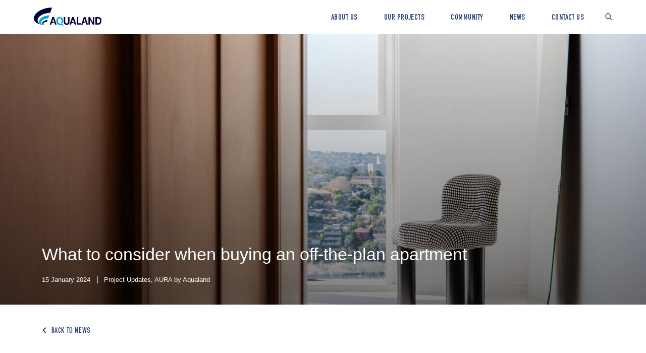

--- FILE ---
content_type: text/html; charset=UTF-8
request_url: https://www.aqualand.com.au/news/what-to-consider-when-buying-an-off-the-plan-apartment/
body_size: 27603
content:
<!doctype html>

<html lang="en_US">

    <head>
    
        <meta charset="utf-8">
        <meta http-equiv="x-ua-compatible" content="ie=edge">
        <meta name="viewport" content="width=device-width, initial-scale=1.0, maximum-scale=1.0, user-scalable=no">

        <!-- ADD CLOUD HOSTED FONTS HERE -->

        <meta name='robots' content='index, follow, max-image-preview:large, max-snippet:-1, max-video-preview:-1' />
<link rel="alternate" hreflang="en" href="https://www.aqualand.com.au/news/what-to-consider-when-buying-an-off-the-plan-apartment/" />
<link rel="alternate" hreflang="x-default" href="https://www.aqualand.com.au/news/what-to-consider-when-buying-an-off-the-plan-apartment/" />

	<!-- This site is optimized with the Yoast SEO plugin v26.7 - https://yoast.com/wordpress/plugins/seo/ -->
	<title>What to consider when buying an off-the-plan apartment - Aqualand Australia</title>
	<link rel="canonical" href="https://www.aqualand.com.au/news/what-to-consider-when-buying-an-off-the-plan-apartment/" />
	<meta property="og:locale" content="en_US" />
	<meta property="og:type" content="article" />
	<meta property="og:title" content="What to consider when buying an off-the-plan apartment - Aqualand Australia" />
	<meta property="og:description" content="Though it’s exciting that you’re purchasing a brand-new home that’s never been lived in before, there’s more to consider ensuring this is the suitable purchasing method for you." />
	<meta property="og:url" content="https://www.aqualand.com.au/news/what-to-consider-when-buying-an-off-the-plan-apartment/" />
	<meta property="og:site_name" content="Aqualand Australia" />
	<meta property="article:modified_time" content="2024-05-16T10:42:23+00:00" />
	<meta property="og:image" content="https://www.aqualand.com.au/wp-content/uploads/2023/12/20231211_SEBASTIAN-MRUGALSKI_Aqualand_Aura-Display-Preview_WEB_1-min-scaled-e1704347473948.jpg" />
	<meta property="og:image:width" content="2560" />
	<meta property="og:image:height" content="1390" />
	<meta property="og:image:type" content="image/jpeg" />
	<meta name="twitter:card" content="summary_large_image" />
	<meta name="twitter:label1" content="Est. reading time" />
	<meta name="twitter:data1" content="6 minutes" />
	<script type="application/ld+json" class="yoast-schema-graph">{"@context":"https://schema.org","@graph":[{"@type":"WebPage","@id":"https://www.aqualand.com.au/news/what-to-consider-when-buying-an-off-the-plan-apartment/","url":"https://www.aqualand.com.au/news/what-to-consider-when-buying-an-off-the-plan-apartment/","name":"What to consider when buying an off-the-plan apartment - Aqualand Australia","isPartOf":{"@id":"https://www.aqualand.com.au/#website"},"primaryImageOfPage":{"@id":"https://www.aqualand.com.au/news/what-to-consider-when-buying-an-off-the-plan-apartment/#primaryimage"},"image":{"@id":"https://www.aqualand.com.au/news/what-to-consider-when-buying-an-off-the-plan-apartment/#primaryimage"},"thumbnailUrl":"https://www.aqualand.com.au/wp-content/uploads/2023/12/20231211_SEBASTIAN-MRUGALSKI_Aqualand_Aura-Display-Preview_WEB_1-min-scaled-e1704347473948.jpg","datePublished":"2024-01-15T03:48:12+00:00","dateModified":"2024-05-16T10:42:23+00:00","breadcrumb":{"@id":"https://www.aqualand.com.au/news/what-to-consider-when-buying-an-off-the-plan-apartment/#breadcrumb"},"inLanguage":"en-US","potentialAction":[{"@type":"ReadAction","target":["https://www.aqualand.com.au/news/what-to-consider-when-buying-an-off-the-plan-apartment/"]}]},{"@type":"ImageObject","inLanguage":"en-US","@id":"https://www.aqualand.com.au/news/what-to-consider-when-buying-an-off-the-plan-apartment/#primaryimage","url":"https://www.aqualand.com.au/wp-content/uploads/2023/12/20231211_SEBASTIAN-MRUGALSKI_Aqualand_Aura-Display-Preview_WEB_1-min-scaled-e1704347473948.jpg","contentUrl":"https://www.aqualand.com.au/wp-content/uploads/2023/12/20231211_SEBASTIAN-MRUGALSKI_Aqualand_Aura-Display-Preview_WEB_1-min-scaled-e1704347473948.jpg","width":2560,"height":1390,"caption":"Aqualand Australia \" AURA - The most spacious homes on offer in North Sydney"},{"@type":"BreadcrumbList","@id":"https://www.aqualand.com.au/news/what-to-consider-when-buying-an-off-the-plan-apartment/#breadcrumb","itemListElement":[{"@type":"ListItem","position":1,"name":"Home","item":"https://www.aqualand.com.au/"},{"@type":"ListItem","position":2,"name":"News","item":"https://www.aqualand.com.au/news/"},{"@type":"ListItem","position":3,"name":"What to consider when buying an off-the-plan apartment"}]},{"@type":"WebSite","@id":"https://www.aqualand.com.au/#website","url":"https://www.aqualand.com.au/","name":"Aqualand Australia","description":"","potentialAction":[{"@type":"SearchAction","target":{"@type":"EntryPoint","urlTemplate":"https://www.aqualand.com.au/?s={search_term_string}"},"query-input":{"@type":"PropertyValueSpecification","valueRequired":true,"valueName":"search_term_string"}}],"inLanguage":"en-US"}]}</script>
	<!-- / Yoast SEO plugin. -->


<link rel='dns-prefetch' href='//www.google.com' />
<link rel='dns-prefetch' href='//www.googletagmanager.com' />
<link rel="alternate" title="oEmbed (JSON)" type="application/json+oembed" href="https://www.aqualand.com.au/wp-json/oembed/1.0/embed?url=https%3A%2F%2Fwww.aqualand.com.au%2Fnews%2Fwhat-to-consider-when-buying-an-off-the-plan-apartment%2F" />
<link rel="alternate" title="oEmbed (XML)" type="text/xml+oembed" href="https://www.aqualand.com.au/wp-json/oembed/1.0/embed?url=https%3A%2F%2Fwww.aqualand.com.au%2Fnews%2Fwhat-to-consider-when-buying-an-off-the-plan-apartment%2F&#038;format=xml" />
<style id='wp-img-auto-sizes-contain-inline-css' type='text/css'>
img:is([sizes=auto i],[sizes^="auto," i]){contain-intrinsic-size:3000px 1500px}
/*# sourceURL=wp-img-auto-sizes-contain-inline-css */
</style>

<link rel='stylesheet' id='screen-css' href='https://www.aqualand.com.au/wp-content/themes/scaff01d/css/src/screen.css?ver=06e9521' type='text/css' media='screen' />
<link rel='stylesheet' id='print-css' href='https://www.aqualand.com.au/wp-content/themes/scaff01d/css/src/print.css?ver=06e9521' type='text/css' media='print' />
<link rel='stylesheet' id='wpml-legacy-dropdown-click-0-css' href='https://www.aqualand.com.au/wp-content/plugins/sitepress-multilingual-cms/templates/language-switchers/legacy-dropdown-click/style.min.css?ver=1' type='text/css' media='all' />
<link rel='stylesheet' id='cms-navigation-style-base-css' href='https://www.aqualand.com.au/wp-content/plugins/wpml-cms-nav/res/css/cms-navigation-base.css?ver=1.5.6' type='text/css' media='screen' />
<link rel='stylesheet' id='cms-navigation-style-css' href='https://www.aqualand.com.au/wp-content/plugins/wpml-cms-nav/res/css/cms-navigation.css?ver=1.5.6' type='text/css' media='screen' />
<script type="text/javascript" id="wpml-cookie-js-extra">
/* <![CDATA[ */
var wpml_cookies = {"wp-wpml_current_language":{"value":"en","expires":1,"path":"/"}};
var wpml_cookies = {"wp-wpml_current_language":{"value":"en","expires":1,"path":"/"}};
//# sourceURL=wpml-cookie-js-extra
/* ]]> */
</script>
<script type="text/javascript" src="https://www.aqualand.com.au/wp-content/plugins/sitepress-multilingual-cms/res/js/cookies/language-cookie.js?ver=486900" id="wpml-cookie-js" defer="defer" data-wp-strategy="defer"></script>
<script type="text/javascript" src="https://www.aqualand.com.au/wp-includes/js/jquery/jquery.min.js?ver=3.7.1" id="jquery-core-js"></script>
<script type="text/javascript" src="https://www.aqualand.com.au/wp-includes/js/jquery/jquery-migrate.min.js?ver=3.4.1" id="jquery-migrate-js"></script>
<script type="text/javascript" src="https://www.aqualand.com.au/wp-content/plugins/sitepress-multilingual-cms/templates/language-switchers/legacy-dropdown-click/script.min.js?ver=1" id="wpml-legacy-dropdown-click-0-js"></script>

<!-- Google tag (gtag.js) snippet added by Site Kit -->
<!-- Google Analytics snippet added by Site Kit -->
<script type="text/javascript" src="https://www.googletagmanager.com/gtag/js?id=GT-TW5D5H" id="google_gtagjs-js" async></script>
<script type="text/javascript" id="google_gtagjs-js-after">
/* <![CDATA[ */
window.dataLayer = window.dataLayer || [];function gtag(){dataLayer.push(arguments);}
gtag("set","linker",{"domains":["www.aqualand.com.au"]});
gtag("js", new Date());
gtag("set", "developer_id.dZTNiMT", true);
gtag("config", "GT-TW5D5H");
//# sourceURL=google_gtagjs-js-after
/* ]]> */
</script>
<link rel="https://api.w.org/" href="https://www.aqualand.com.au/wp-json/" /><meta name="generator" content="WPML ver:4.8.6 stt:59,1;" />
<meta name="generator" content="Site Kit by Google 1.170.0" /><link rel="icon" href="https://www.aqualand.com.au/wp-content/uploads/2023/06/cropped-Aqualand_Icon_Favicon_512x512_v2-32x32.png" sizes="32x32" />
<link rel="icon" href="https://www.aqualand.com.au/wp-content/uploads/2023/06/cropped-Aqualand_Icon_Favicon_512x512_v2-192x192.png" sizes="192x192" />
<link rel="apple-touch-icon" href="https://www.aqualand.com.au/wp-content/uploads/2023/06/cropped-Aqualand_Icon_Favicon_512x512_v2-180x180.png" />
<meta name="msapplication-TileImage" content="https://www.aqualand.com.au/wp-content/uploads/2023/06/cropped-Aqualand_Icon_Favicon_512x512_v2-270x270.png" />
		<style type="text/css" id="wp-custom-css">
			._form_29 textarea#field\[87\]{
    height: 130px !important;
    background: transparent;
    border: 1px solid #011d42;
    border-radius: 0px !important;
} 
._form_29 ._x72837719 input#field_116Subscribe\ to\ receive\ the\ latest\ news\ from\ Aqualand {
    width: unset !important;
} 
._form_27 ._x87042077 input#field_89Subscribe\ to\ receive\ the\ latest\ news\ from\ Aqualand\.,
._form_41  ._x87042077 input#field_89Subscribe\ to\ receive\ the\ latest\ news\ from\ Aqualand\.,
._form_43 ._x87042077 input#field_89Subscribe\ to\ receive\ the\ latest\ news\ from\ Aqualand\.,
._form_45 ._x87042077 input#field_89Subscribe\ to\ receive\ the\ latest\ news\ from\ Aqualand\.,
._form_47 ._x87042077 input#field_89Subscribe\ to\ receive\ the\ latest\ news\ from\ Aqualand\.,
._form_49 ._x87042077 input#field_89Subscribe\ to\ receive\ the\ latest\ news\ from\ Aqualand\.,
._form_25 ._x31468122 input#field_89Subscribe\ to\ receive\ the\ latest\ news\ from\ Aqualand\.{
    width: unset !important;
}

._form_19 ._x62283630 input#field_116Subscribe\ to\ receive\ the\ latest\ news\ from\ Aqualand,
._form_51  ._x62283630 input#field_116Subscribe\ to\ receive\ the\ latest\ news\ from\ Aqualand,
._form_53  ._x62283630 input#field_116Subscribe\ to\ receive\ the\ latest\ news\ from\ Aqualand,
._form_55  ._x62283630 input#field_116Subscribe\ to\ receive\ the\ latest\ news\ from\ Aqualand,
._form_57  ._x62283630 input#field_116Subscribe\ to\ receive\ the\ latest\ news\ from\ Aqualand{
    width: unset !important;
}

body ._form-title {
    font-family: "DIN 1451 Std",arial,sans-serif;
}

._form input,
._form select,
._form label,
._form input::placeholder,
._form select::placeholder{
  font-family: "Akzidenz-Grotesk BQ",arial,sans-serif !important;
	color: #011d42 !important;
}
._form ._form-content *{
    -webkit-appearance: auto !important;
}
._form-thank-you {
    font-family: "Akzidenz-Grotesk BQ",arial,sans-serif;
    color: #294278;
}
._form_39 {
    margin-right: 0px;
    margin-left: 0px !important;
}
._form-thank-you {
    font-size: 18px !important;
}
.logo-mobile {
  display: none;
}

@media screen and (max-width: 768px) {
  .logo-desktop {
    display: none;
  }
  .logo-mobile {
    display: block;
  }
}
		</style>
		        
        <script rel="preconnect" src="//player.vimeo.com/api/player.js"></script>

                
        <!-- Google Tag Manager -->
<script>(function(w,d,s,l,i){w[l]=w[l]||[];w[l].push({'gtm.start':
new Date().getTime(),event:'gtm.js'});var f=d.getElementsByTagName(s)[0],
j=d.createElement(s),dl=l!='dataLayer'?'&l='+l:'';j.async=true;j.src=
'https://www.googletagmanager.com/gtm.js?id='+i+dl;f.parentNode.insertBefore(j,f);
})(window,document,'script','dataLayer','GTM-WC2VLPK');</script>
<!-- End Google Tag Manager -->
<meta name="p:domain_verify" content="099fc1dc2ab3516538b3b9547e825d20"/>
<script>
document.addEventListener("DOMContentLoaded", function () {
    // Get the current page URL
    var pageUrl = window.location.href;

    // Select all forms and try to set the value for the hidden field
    document.querySelectorAll("form").forEach(function (form) {
        var hiddenField = form.querySelector('input[name="field[219]"]');
        if (hiddenField) {
            hiddenField.value = pageUrl; // Set the URL
        }
    });

    // If a modal button exists, ensure the modal form gets updated when it opens
    var modalButton = document.querySelector("#modalOpenButton"); // Replace #modalOpenButton with your modal button's ID
    if (modalButton) {
        modalButton.addEventListener("click", function () {
            var modalFormField = document.querySelector('#modalForm input[name="field[219]"]'); // Update selector for your modal form
            if (modalFormField) {
                modalFormField.value = pageUrl; // Set the URL for the modal form
            }
        });
    }
});
</script>
<style>
.header__navigation>ul>li>.sub-menu>.sub-menu-inner .sub-menu-inner li { font-size: 0.75em; margin-bottom: 0.6em; }
.footer__navigation-columns strong { margin-bottom: 0.4em; display: block; }
.section .content--wrap a { text-decoration: underline !important; }
.section .btn_wrap .link { text-decoration: none !important; }
#video-modal .micromodal__container { max-height:100vh;overflow:hidden; }
.hero .play-btn {
z-index: 2;
    position: absolute;
    top: 75%;
    left: 50%;
    width: 54px;
    height: 54px;
    transform: translate(-50%, -50%);
cursor:pointer;
}
.hero .play-btn .play-icon.svg--icon {width:100%;height:100%;}
.about__placeholder {
	display: grid;
	height: auto;
        min-height: calc(var(--vh, 1vh)*100);
}

.news-feature_image {
	padding-bottom: 0;
	height: 42vw;
	max-height: 700px;
}

.about__grid {padding-top: 150px;}

.video_wrap.video-inline {
    position: relative;
    width: auto;
    height: auto;
}

.video_wrap.video-inline .video_aspect {
    top: 0;
    left: 0;
    transform: none;
}

#_form_6784849562C90_._form_39 button#_form_39_submit {
    padding: 8px 0 5px 0 !important;
    line-height: 1;
    margin: 0;
}

.section .accordion .accordion__title {color: #294278;font-size: 1.5em;padding: .7em 60px .5em 1em;text-overflow: unset;white-space: normal;}
.section .accordion .accordion__title .svg--icon {left: auto;right: 0;margin-top: 0;}
.section .accordion .accordion__content {color: #3e4556;padding: 2em 1em;}

@media screen and ( max-width: 1920px ) {
.about__grid {padding-top: 7.813vw;}
}

@media screen and ( max-width: 960px ) {
    .footer__column:nth-child(4) { margin-top: 2em; }
}

@media screen and (max-width: 680px) {
    .about__placeholder {
            min-height: 0;
    height: auto;
    display: block;
    padding-top: 56%;
    }
.about__placeholder video,.about__placeholder .about__image {height:56vw;}
.about__image {
        position: absolute;
        object-fit: cover;
}
.about__content {    height: auto;
    background-color: white;}
.about__grid {padding-top:0;}
}
</style>
<meta name="p:domain_verify" content="099fc1dc2ab3516538b3b9547e825d20"/>        
    <style id='global-styles-inline-css' type='text/css'>
:root{--wp--preset--aspect-ratio--square: 1;--wp--preset--aspect-ratio--4-3: 4/3;--wp--preset--aspect-ratio--3-4: 3/4;--wp--preset--aspect-ratio--3-2: 3/2;--wp--preset--aspect-ratio--2-3: 2/3;--wp--preset--aspect-ratio--16-9: 16/9;--wp--preset--aspect-ratio--9-16: 9/16;--wp--preset--color--black: #000000;--wp--preset--color--cyan-bluish-gray: #abb8c3;--wp--preset--color--white: #ffffff;--wp--preset--color--pale-pink: #f78da7;--wp--preset--color--vivid-red: #cf2e2e;--wp--preset--color--luminous-vivid-orange: #ff6900;--wp--preset--color--luminous-vivid-amber: #fcb900;--wp--preset--color--light-green-cyan: #7bdcb5;--wp--preset--color--vivid-green-cyan: #00d084;--wp--preset--color--pale-cyan-blue: #8ed1fc;--wp--preset--color--vivid-cyan-blue: #0693e3;--wp--preset--color--vivid-purple: #9b51e0;--wp--preset--gradient--vivid-cyan-blue-to-vivid-purple: linear-gradient(135deg,rgb(6,147,227) 0%,rgb(155,81,224) 100%);--wp--preset--gradient--light-green-cyan-to-vivid-green-cyan: linear-gradient(135deg,rgb(122,220,180) 0%,rgb(0,208,130) 100%);--wp--preset--gradient--luminous-vivid-amber-to-luminous-vivid-orange: linear-gradient(135deg,rgb(252,185,0) 0%,rgb(255,105,0) 100%);--wp--preset--gradient--luminous-vivid-orange-to-vivid-red: linear-gradient(135deg,rgb(255,105,0) 0%,rgb(207,46,46) 100%);--wp--preset--gradient--very-light-gray-to-cyan-bluish-gray: linear-gradient(135deg,rgb(238,238,238) 0%,rgb(169,184,195) 100%);--wp--preset--gradient--cool-to-warm-spectrum: linear-gradient(135deg,rgb(74,234,220) 0%,rgb(151,120,209) 20%,rgb(207,42,186) 40%,rgb(238,44,130) 60%,rgb(251,105,98) 80%,rgb(254,248,76) 100%);--wp--preset--gradient--blush-light-purple: linear-gradient(135deg,rgb(255,206,236) 0%,rgb(152,150,240) 100%);--wp--preset--gradient--blush-bordeaux: linear-gradient(135deg,rgb(254,205,165) 0%,rgb(254,45,45) 50%,rgb(107,0,62) 100%);--wp--preset--gradient--luminous-dusk: linear-gradient(135deg,rgb(255,203,112) 0%,rgb(199,81,192) 50%,rgb(65,88,208) 100%);--wp--preset--gradient--pale-ocean: linear-gradient(135deg,rgb(255,245,203) 0%,rgb(182,227,212) 50%,rgb(51,167,181) 100%);--wp--preset--gradient--electric-grass: linear-gradient(135deg,rgb(202,248,128) 0%,rgb(113,206,126) 100%);--wp--preset--gradient--midnight: linear-gradient(135deg,rgb(2,3,129) 0%,rgb(40,116,252) 100%);--wp--preset--font-size--small: 13px;--wp--preset--font-size--medium: 20px;--wp--preset--font-size--large: 36px;--wp--preset--font-size--x-large: 42px;--wp--preset--spacing--20: 0.44rem;--wp--preset--spacing--30: 0.67rem;--wp--preset--spacing--40: 1rem;--wp--preset--spacing--50: 1.5rem;--wp--preset--spacing--60: 2.25rem;--wp--preset--spacing--70: 3.38rem;--wp--preset--spacing--80: 5.06rem;--wp--preset--shadow--natural: 6px 6px 9px rgba(0, 0, 0, 0.2);--wp--preset--shadow--deep: 12px 12px 50px rgba(0, 0, 0, 0.4);--wp--preset--shadow--sharp: 6px 6px 0px rgba(0, 0, 0, 0.2);--wp--preset--shadow--outlined: 6px 6px 0px -3px rgb(255, 255, 255), 6px 6px rgb(0, 0, 0);--wp--preset--shadow--crisp: 6px 6px 0px rgb(0, 0, 0);}:where(.is-layout-flex){gap: 0.5em;}:where(.is-layout-grid){gap: 0.5em;}body .is-layout-flex{display: flex;}.is-layout-flex{flex-wrap: wrap;align-items: center;}.is-layout-flex > :is(*, div){margin: 0;}body .is-layout-grid{display: grid;}.is-layout-grid > :is(*, div){margin: 0;}:where(.wp-block-columns.is-layout-flex){gap: 2em;}:where(.wp-block-columns.is-layout-grid){gap: 2em;}:where(.wp-block-post-template.is-layout-flex){gap: 1.25em;}:where(.wp-block-post-template.is-layout-grid){gap: 1.25em;}.has-black-color{color: var(--wp--preset--color--black) !important;}.has-cyan-bluish-gray-color{color: var(--wp--preset--color--cyan-bluish-gray) !important;}.has-white-color{color: var(--wp--preset--color--white) !important;}.has-pale-pink-color{color: var(--wp--preset--color--pale-pink) !important;}.has-vivid-red-color{color: var(--wp--preset--color--vivid-red) !important;}.has-luminous-vivid-orange-color{color: var(--wp--preset--color--luminous-vivid-orange) !important;}.has-luminous-vivid-amber-color{color: var(--wp--preset--color--luminous-vivid-amber) !important;}.has-light-green-cyan-color{color: var(--wp--preset--color--light-green-cyan) !important;}.has-vivid-green-cyan-color{color: var(--wp--preset--color--vivid-green-cyan) !important;}.has-pale-cyan-blue-color{color: var(--wp--preset--color--pale-cyan-blue) !important;}.has-vivid-cyan-blue-color{color: var(--wp--preset--color--vivid-cyan-blue) !important;}.has-vivid-purple-color{color: var(--wp--preset--color--vivid-purple) !important;}.has-black-background-color{background-color: var(--wp--preset--color--black) !important;}.has-cyan-bluish-gray-background-color{background-color: var(--wp--preset--color--cyan-bluish-gray) !important;}.has-white-background-color{background-color: var(--wp--preset--color--white) !important;}.has-pale-pink-background-color{background-color: var(--wp--preset--color--pale-pink) !important;}.has-vivid-red-background-color{background-color: var(--wp--preset--color--vivid-red) !important;}.has-luminous-vivid-orange-background-color{background-color: var(--wp--preset--color--luminous-vivid-orange) !important;}.has-luminous-vivid-amber-background-color{background-color: var(--wp--preset--color--luminous-vivid-amber) !important;}.has-light-green-cyan-background-color{background-color: var(--wp--preset--color--light-green-cyan) !important;}.has-vivid-green-cyan-background-color{background-color: var(--wp--preset--color--vivid-green-cyan) !important;}.has-pale-cyan-blue-background-color{background-color: var(--wp--preset--color--pale-cyan-blue) !important;}.has-vivid-cyan-blue-background-color{background-color: var(--wp--preset--color--vivid-cyan-blue) !important;}.has-vivid-purple-background-color{background-color: var(--wp--preset--color--vivid-purple) !important;}.has-black-border-color{border-color: var(--wp--preset--color--black) !important;}.has-cyan-bluish-gray-border-color{border-color: var(--wp--preset--color--cyan-bluish-gray) !important;}.has-white-border-color{border-color: var(--wp--preset--color--white) !important;}.has-pale-pink-border-color{border-color: var(--wp--preset--color--pale-pink) !important;}.has-vivid-red-border-color{border-color: var(--wp--preset--color--vivid-red) !important;}.has-luminous-vivid-orange-border-color{border-color: var(--wp--preset--color--luminous-vivid-orange) !important;}.has-luminous-vivid-amber-border-color{border-color: var(--wp--preset--color--luminous-vivid-amber) !important;}.has-light-green-cyan-border-color{border-color: var(--wp--preset--color--light-green-cyan) !important;}.has-vivid-green-cyan-border-color{border-color: var(--wp--preset--color--vivid-green-cyan) !important;}.has-pale-cyan-blue-border-color{border-color: var(--wp--preset--color--pale-cyan-blue) !important;}.has-vivid-cyan-blue-border-color{border-color: var(--wp--preset--color--vivid-cyan-blue) !important;}.has-vivid-purple-border-color{border-color: var(--wp--preset--color--vivid-purple) !important;}.has-vivid-cyan-blue-to-vivid-purple-gradient-background{background: var(--wp--preset--gradient--vivid-cyan-blue-to-vivid-purple) !important;}.has-light-green-cyan-to-vivid-green-cyan-gradient-background{background: var(--wp--preset--gradient--light-green-cyan-to-vivid-green-cyan) !important;}.has-luminous-vivid-amber-to-luminous-vivid-orange-gradient-background{background: var(--wp--preset--gradient--luminous-vivid-amber-to-luminous-vivid-orange) !important;}.has-luminous-vivid-orange-to-vivid-red-gradient-background{background: var(--wp--preset--gradient--luminous-vivid-orange-to-vivid-red) !important;}.has-very-light-gray-to-cyan-bluish-gray-gradient-background{background: var(--wp--preset--gradient--very-light-gray-to-cyan-bluish-gray) !important;}.has-cool-to-warm-spectrum-gradient-background{background: var(--wp--preset--gradient--cool-to-warm-spectrum) !important;}.has-blush-light-purple-gradient-background{background: var(--wp--preset--gradient--blush-light-purple) !important;}.has-blush-bordeaux-gradient-background{background: var(--wp--preset--gradient--blush-bordeaux) !important;}.has-luminous-dusk-gradient-background{background: var(--wp--preset--gradient--luminous-dusk) !important;}.has-pale-ocean-gradient-background{background: var(--wp--preset--gradient--pale-ocean) !important;}.has-electric-grass-gradient-background{background: var(--wp--preset--gradient--electric-grass) !important;}.has-midnight-gradient-background{background: var(--wp--preset--gradient--midnight) !important;}.has-small-font-size{font-size: var(--wp--preset--font-size--small) !important;}.has-medium-font-size{font-size: var(--wp--preset--font-size--medium) !important;}.has-large-font-size{font-size: var(--wp--preset--font-size--large) !important;}.has-x-large-font-size{font-size: var(--wp--preset--font-size--x-large) !important;}
/*# sourceURL=global-styles-inline-css */
</style>
</head>
    
        
    <body itemscope itemtype="http://schema.org/WebPage" class="wp-singular news-template-default single single-news postid-2300 wp-theme-scaff01d wp-child-theme-scaff01d-child  news-what-to-consider-when-buying-an-off-the-plan-apartment role-anonymous">
        <div class="page-loader"></div>
        
        
        <!-- Google Tag Manager (noscript) -->
<noscript><iframe src="https://www.googletagmanager.com/ns.html?id=GTM-WC2VLPK"
height="0" width="0" style="display:none;visibility:hidden"></iframe></noscript>
<!-- End Google Tag Manager (noscript) -->
                
<div class="svg--icons">
    <svg xmlns="http://www.w3.org/2000/svg">
        <symbol id="logo" viewBox="0 0 186 51">
            <title>Aqualand</title>
            <g>
                <path d="m82.41,26.21h4.17v12.28c0,1.37.16,2.38.48,3.01.5,1.12,1.58,1.68,3.24,1.68s2.73-.56,3.23-1.68c.32-.63.48-1.64.48-3.01v-12.28h4.18v12.29c0,2.13-.33,3.78-.97,4.97-1.21,2.17-3.51,3.26-6.91,3.26s-5.71-1.09-6.93-3.26c-.65-1.18-.97-2.84-.97-4.97v-12.29Zm35.55,19.99h10.96l1.25-3.59h-8.11v-16.4h-4.11v19.99Zm32.26,0h3.83v-14.18l8,14.18h4.11v-19.99h-3.83v13.94l-7.8-13.94h-4.3v19.99Zm26.92-16.52c1.87,0,3.12.55,3.75,1.64.63,1.09.94,2.65.94,4.69,0,1.48-.21,2.74-.63,3.81-.76,1.94-2.12,2.92-4.06,2.92h-3.79v-13.05h3.79Zm3.74-3.04c-.81-.27-1.82-.42-3.05-.43h-8.48v19.99h8.48c2.97,0,5.17-1.24,6.6-3.73,1.05-1.84,1.57-4.1,1.57-6.75,0-1.05-.12-2.15-.38-3.31-.25-1.16-.71-2.23-1.4-3.23-.86-1.23-1.97-2.08-3.35-2.54m-122.73,19.56h4.45l-6.96-19.99h-4.65l-7.02,19.99h4.3l1.33-4.11h5.73l-1.04-3.44h-3.57l2.55-7.87,4.87,15.42Zm54.22,0h4.46l-6.96-19.99h-4.65l-7.02,19.99h4.3l1.33-4.11h5.73l-1.04-3.44h-3.57l2.55-7.87,4.87,15.42Zm32.23,0h4.45l-6.96-19.99h-4.65l-7.02,19.99h4.3l1.33-4.11h5.73l-1.05-3.44h-3.57l2.55-7.87,4.87,15.42Zm-74.73.44c2.31.31,4.12.52,5.83.79,5.22.8,6.6,2.86,6.6,2.86,0,0-.41-1.87-1.19-3.02-.82-1.2-2.18-2.01-4.53-2.71-1.83-.55-3.57-.87-5.06-1.18-1.07-.22-1.77-.41-2.09-.51-.81-.29-1.5-.78-2.08-1.5-.97-1.22-1.46-2.95-1.47-5.2,0-2.25.47-3.98,1.43-5.2.96-1.22,2.25-1.83,3.88-1.83,1.62,0,2.91.61,3.87,1.83.96,1.22,1.44,2.96,1.46,5.2,0,2.25-.47,3.98-1.42,5.2-.27.35-.88.86-1.1,1.04.09.03,1.15.24,2.17.56,1.29.41,2.01.7,2.02.72,1.71-1.86,2.45-4.18,2.44-7.53-.01-3.66-1.02-6.4-3-8.24-1.49-1.55-3.64-2.33-6.45-2.32-2.81,0-4.95.78-6.42,2.34-1.98,1.84-2.96,4.58-2.95,8.24,0,3.59,1.01,6.33,3.01,8.24,1.23,1.28,2.93,1.96,5.05,2.24M44.97,14.5L50.18.21C31.4.54,14.63,7.11,5.94,16.71c-10.91,12.03-8.79,27.32,23.34,31.01C-2.36,43.8,7.63,16.21,44.97,14.5m-2.5,6.95c-10.42.22-19.65,3.86-24.48,9.16-6.02,6.68-4.83,15.12,12.86,17.16-17.48-2.21-11.94-17.44,8.74-18.38l2.88-7.95Zm-4.67,12.64c-5.43.06-10.26,1.99-12.75,4.64-3.04,3.48-2.44,7.89,6.73,9-9.06-1.16-6.24-9.11,4.5-9.55l1.52-4.08Z"/>
            </g>
        </symbol>

        <symbol id="logo-colour" viewBox="0 0 186 51">
            <title>Aqualand</title>
            <g>
              <path d="m69.87,46.89c-2.12-.28-3.82-.96-5.05-2.24-2-1.91-3-4.65-3.01-8.24-.01-3.66.97-6.41,2.95-8.24,1.47-1.56,3.61-2.33,6.42-2.34,2.81,0,4.96.77,6.45,2.32,1.99,1.83,2.99,4.58,3,8.24,0,3.35-.72,5.67-2.44,7.53,0-.02-.73-.31-2.02-.72-1.02-.33-2.08-.54-2.17-.56.22-.18.83-.69,1.1-1.04.95-1.22,1.43-2.95,1.42-5.2-.02-2.24-.5-3.97-1.46-5.2-.96-1.22-2.25-1.83-3.87-1.83-1.62,0-2.92.61-3.88,1.83-.97,1.22-1.44,2.96-1.43,5.2,0,2.25.5,3.98,1.47,5.2.57.72,1.27,1.21,2.08,1.5.32.1,1.02.29,2.09.51,1.49.31,3.23.64,5.06,1.18,2.34.7,3.71,1.52,4.53,2.71.79,1.15,1.19,3.02,1.19,3.02,0,0-1.38-2.06-6.6-2.86-1.72-.26-3.52-.48-5.83-.79m-27.4-25.19c-10.42.22-19.65,3.86-24.48,9.16-6.02,6.68-4.83,15.12,12.86,17.16-17.48-2.21-11.94-17.44,8.74-18.38l2.88-7.95Z" style="fill:#00a3e3;"/>
              <path d="m82.41,26.46h4.17v12.28c0,1.37.16,2.38.48,3.01.5,1.12,1.58,1.68,3.24,1.68s2.73-.56,3.23-1.68c.32-.63.48-1.64.48-3.01v-12.28h4.18v12.29c0,2.13-.33,3.78-.97,4.97-1.21,2.17-3.51,3.26-6.91,3.26s-5.71-1.09-6.93-3.26c-.65-1.18-.97-2.84-.97-4.97v-12.29Zm35.55,19.99h10.96l1.25-3.59h-8.11v-16.4h-4.11v19.99Zm32.26,0h3.83v-14.18l8,14.18h4.11v-19.99h-3.83v13.94l-7.8-13.94h-4.3v19.99Zm26.92-16.52c1.87,0,3.12.55,3.75,1.64.63,1.09.94,2.65.94,4.69,0,1.48-.21,2.74-.63,3.81-.76,1.94-2.12,2.92-4.06,2.92h-3.79v-13.05h3.79Zm3.74-3.04c-.81-.27-1.82-.42-3.05-.43h-8.48v19.99h8.48c2.97,0,5.17-1.24,6.6-3.73,1.05-1.84,1.57-4.1,1.57-6.75,0-1.05-.12-2.15-.38-3.31-.25-1.16-.71-2.23-1.4-3.23-.86-1.23-1.97-2.08-3.35-2.54m-122.73,19.56h4.45l-6.96-19.99h-4.65l-7.02,19.99h4.3l1.33-4.11h5.73l-1.04-3.44h-3.57l2.55-7.87,4.87,15.42Zm54.22,0h4.46l-6.96-19.99h-4.65l-7.02,19.99h4.3l1.33-4.11h5.73l-1.04-3.44h-3.57l2.55-7.87,4.87,15.42Zm32.23,0h4.45l-6.96-19.99h-4.65l-7.02,19.99h4.3l1.33-4.11h5.73l-1.05-3.44h-3.57l2.55-7.87,4.87,15.42ZM44.97,14.75L50.18.46C31.4.79,14.63,7.36,5.94,16.96c-10.91,12.03-8.79,27.32,23.34,31.01C-2.36,44.05,7.63,16.46,44.97,14.75m-7.16,19.59c-5.43.06-10.26,1.99-12.75,4.64-3.04,3.48-2.44,7.89,6.73,9-9.06-1.16-6.24-9.11,4.5-9.55l1.52-4.08Z" style="fill:#000033;"/>
            </g>
        </symbol>
        
        <symbol id="checkbox-unchecked" viewBox="0 0 24 24">
            <title></title>
            <g>
                <rect width="24" height="24" rx="5"/>
            </g>
        </symbol>

        <symbol id="checkbox-checked" viewBox="0 0 24 24">
            <title></title>
            <g>
                <path d="M18.708,24H5.292A5.3,5.3,0,0,1,0,18.708V5.292A5.3,5.3,0,0,1,5.292,0H18.708A5.3,5.3,0,0,1,24,5.292V18.708A5.3,5.3,0,0,1,18.708,24ZM5.292,1A4.3,4.3,0,0,0,1,5.292V18.708A4.3,4.3,0,0,0,5.292,23H18.708A4.3,4.3,0,0,0,23,18.708V5.292A4.3,4.3,0,0,0,18.708,1Zm4.749,16-4.5-4.319,1.395-1.435,3.08,2.937L17.037,7l1.422,1.409Z"/>
            </g>
        </symbol>

        <symbol id="radio-unchecked" viewBox="0 0 24 24">
            <title></title>
            <g>
                <circle cx="12" cy="12" r="12"/>
            </g>
        </symbol>

        <symbol id="radio-checked" viewBox="0 0 24 24">
            <title></title>
            <g>
                <path d="M20,12a8,8,0,1,1-8-8A8,8,0,0,1,20,12Zm4,0A12,12,0,1,0,12,24,12.013,12.013,0,0,0,24,12Zm-1,0A11,11,0,1,1,12,1,11.013,11.013,0,0,1,23,12Z"/>
            </g>
        </symbol>

        <symbol id="icon-facebook" viewBox="0 0 16 16">
            <title>Facebook</title>
            <g>
                <path d="M9.5 3h2.5v-3h-2.5c-1.93 0-3.5 1.57-3.5 3.5v1.5h-2v3h2v8h3v-8h2.5l0.5-3h-3v-1.5c0-0.271 0.229-0.5 0.5-0.5z" />
            </g>
        </symbol>
        
        <symbol id="icon-facebook-alt" viewBox="0 0 16 16">
            <title>Facebook</title>
            <g>
                <path d="M14.5 0h-13c-0.825 0-1.5 0.675-1.5 1.5v13c0 0.825 0.675 1.5 1.5 1.5h6.5v-7h-2v-2h2v-1c0-1.653 1.347-3 3-3h2v2h-2c-0.55 0-1 0.45-1 1v1h3l-0.5 2h-2.5v7h4.5c0.825 0 1.5-0.675 1.5-1.5v-13c0-0.825-0.675-1.5-1.5-1.5z" />
            </g>
        </symbol>

        <symbol id="icon-instagram" viewBox="0 0 22 22">
            <title>Instagram</title>
            <g>
                <path d="m18.29,5.26c0,.7-.57,1.27-1.27,1.27s-1.27-.57-1.27-1.27.57-1.27,1.27-1.27,1.27.57,1.27,1.27m-6.94,9.2c1.95,0,3.54-1.58,3.54-3.54s-1.58-3.54-3.54-3.54-3.54,1.58-3.54,3.54,1.58,3.54,3.54,3.54m0-8.98c3.01,0,5.45,2.44,5.45,5.45s-2.44,5.45-5.45,5.45-5.45-2.44-5.45-5.45,2.44-5.45,5.45-5.45m0-5.16c2.88,0,3.24.01,4.37.06,1.13.05,1.9.23,2.57.49.7.27,1.29.63,1.88,1.22s.95,1.18,1.22,1.88c.26.67.44,1.45.49,2.57.05,1.13.06,1.49.06,4.37s-.01,3.24-.06,4.37c-.05,1.13-.23,1.9-.49,2.58-.27.7-.63,1.29-1.22,1.88-.59.59-1.18.95-1.88,1.22-.67.26-1.45.44-2.57.49-1.13.05-1.49.06-4.37.06s-3.24-.01-4.37-.06c-1.13-.05-1.9-.23-2.57-.49-.7-.27-1.29-.63-1.88-1.22-.59-.59-.95-1.18-1.22-1.88-.26-.68-.44-1.45-.49-2.58-.05-1.13-.06-1.49-.06-4.37s.01-3.24.06-4.37c.05-1.13.23-1.9.49-2.57.27-.7.63-1.29,1.22-1.88s1.18-.95,1.88-1.22c.67-.26,1.45-.44,2.57-.49,1.13-.05,1.49-.06,4.37-.06m0,1.91c-2.83,0-3.17.01-4.29.06-1.03.05-1.6.22-1.97.36-.49.19-.85.42-1.22.79-.37.37-.6.72-.79,1.22-.15.37-.32.94-.36,1.97-.05,1.12-.06,1.45-.06,4.29s0,3.17.06,4.29c.05,1.03.22,1.6.36,1.97.19.49.42.85.79,1.22.37.37.73.6,1.22.79.37.15.94.32,1.97.37,1.12.05,1.45.06,4.29.06s3.17-.01,4.29-.06c1.03-.05,1.6-.22,1.97-.37.49-.19.85-.42,1.22-.79.37-.37.6-.72.79-1.22.15-.37.32-.94.36-1.97.05-1.12.06-1.45.06-4.29s0-3.17-.06-4.29c-.05-1.03-.22-1.6-.36-1.97-.19-.5-.42-.85-.79-1.22s-.73-.6-1.22-.79c-.37-.14-.94-.32-1.97-.36-1.12-.05-1.45-.06-4.29-.06"/>
            </g>
        </symbol>

        <symbol id="icon-twitter" viewBox="0 0 16 16">
            <title>Twitter</title>
            <g>
                <path d="M16 3.538c-0.588 0.263-1.222 0.438-1.884 0.516 0.678-0.406 1.197-1.050 1.444-1.816-0.634 0.375-1.338 0.65-2.084 0.797-0.6-0.638-1.453-1.034-2.397-1.034-1.813 0-3.281 1.469-3.281 3.281 0 0.256 0.028 0.506 0.084 0.747-2.728-0.138-5.147-1.444-6.766-3.431-0.281 0.484-0.444 1.050-0.444 1.65 0 1.138 0.578 2.144 1.459 2.731-0.538-0.016-1.044-0.166-1.488-0.409 0 0.013 0 0.028 0 0.041 0 1.591 1.131 2.919 2.634 3.219-0.275 0.075-0.566 0.116-0.866 0.116-0.212 0-0.416-0.022-0.619-0.059 0.419 1.303 1.631 2.253 3.066 2.281-1.125 0.881-2.538 1.406-4.078 1.406-0.266 0-0.525-0.016-0.784-0.047 1.456 0.934 3.181 1.475 5.034 1.475 6.037 0 9.341-5.003 9.341-9.341 0-0.144-0.003-0.284-0.009-0.425 0.641-0.459 1.197-1.038 1.637-1.697z" />
            </g>
        </symbol>
        
        <symbol id="icon-linkedin" viewBox="0 0 16 16">
            <title>Linked In</title>
            <g>
                <path d="M6 6h2.767v1.418h0.040c0.385-0.691 1.327-1.418 2.732-1.418 2.921 0 3.461 1.818 3.461 4.183v4.817h-2.885v-4.27c0-1.018-0.021-2.329-1.5-2.329-1.502 0-1.732 1.109-1.732 2.255v4.344h-2.883v-9z" />
                <path d="M1 6h3v9h-3v-9z" />
                <path d="M4 3.5c0 0.828-0.672 1.5-1.5 1.5s-1.5-0.672-1.5-1.5c0-0.828 0.672-1.5 1.5-1.5s1.5 0.672 1.5 1.5z" />
            </g>
        </symbol>
        
        <symbol id="icon-linkedin-alt" viewBox="0 0 16 16">
            <title>Linked In</title>
            <g>
                <path d="M14.5 0h-13c-0.825 0-1.5 0.675-1.5 1.5v13c0 0.825 0.675 1.5 1.5 1.5h13c0.825 0 1.5-0.675 1.5-1.5v-13c0-0.825-0.675-1.5-1.5-1.5zM6 13h-2v-7h2v7zM5 5c-0.553 0-1-0.447-1-1s0.447-1 1-1c0.553 0 1 0.447 1 1s-0.447 1-1 1zM13 13h-2v-4c0-0.553-0.447-1-1-1s-1 0.447-1 1v4h-2v-7h2v1.241c0.412-0.566 1.044-1.241 1.75-1.241 1.244 0 2.25 1.119 2.25 2.5v4.5z" />
            </g>
        </symbol>
        

        <symbol id="icon-email" viewBox="0 0 24 30">
            <title>Email</title>
            <g>
                <path d="m1.8,8.85v-1.65,15.6-13.95Zm10.2,4.89l10.08-6.54H1.95l10.05,6.54Zm0,1.8L1.8,8.85v13.95h20.4v-13.95l-10.2,6.69ZM1.8,24.6c-.48,0-.9-.18-1.26-.54-.36-.36-.54-.78-.54-1.26V7.2c0-.48.18-.9.54-1.26s.78-.54,1.26-.54h20.4c.48,0,.9.18,1.26.54s.54.78.54,1.26v15.6c0,.48-.18.9-.54,1.26-.36.36-.78.54-1.26.54H1.8Z"/>
            </g>
        </symbol>

        <symbol id="icon-phone" viewBox="0 0 24 30">
            <title>Phone</title>
            <g>
                <path d="m15.933,23.5c.911.422,1.9.767,2.967,1.033,1.067.267,2.1.423,3.1.467v-3.567l-3.433-.7-2.634,2.767ZM3.633,11.4l2.7-2.733-.766-3.667h-3.567c0,.867.133,1.817.4,2.85.267,1.033.678,2.217,1.233,3.55m18.867,15.6c-2.711,0-5.406-.667-8.083-2-2.678-1.333-5.084-3.067-7.217-5.2-2.133-2.133-3.867-4.539-5.2-7.217C.667,9.906,0,7.211,0,4.5c0-.429.143-.786.429-1.071.285-.286.642-.429,1.071-.429h4.667c.302,0,.572.106.81.317.238.211.39.494.456.85l.9,4.2c.045.311.039.594-.016.85-.056.255-.173.472-.35.65l-3.334,3.366c1.245,2.067,2.639,3.867,4.184,5.4,1.544,1.534,3.294,2.834,5.25,3.9l3.166-3.266c.223-.245.478-.417.767-.517.289-.1.578-.117.867-.05l3.966.867c.341.075.62.243.839.506.219.262.328.571.328.927v4.5c0,.429-.143.786-.429,1.071-.285.286-.642.429-1.071.429"/>
            </g>
        </symbol>

        <symbol id="icon-location" viewBox="0 0 14 19">
            <title>Location</title>
            <g>
                <path d="m7,9.86c1.72,0,3.13-1.33,3.16-3.02.04-1.7-1.4-3.13-3.14-3.13-1.71,0-3.11,1.38-3.13,3.06-.01,1.68,1.39,3.07,3.1,3.08m.03,8.71c-2.26-3.09-4.46-6.11-5.91-9.59C.13,6.58.59,4.4,2.3,2.53,4.1.56,6.41-.02,8.97.77c2.47.76,3.99,2.49,4.36,5.03.13.88.05,1.88-.25,2.71-1.33,3.72-3.7,6.84-6.05,10.06"/>
            </g>
        </symbol>

        <symbol id="icon-address" viewBox="0 0 24 30">
            <title>Location</title>
            <g>
                <path d="m12,30c-4.025-3.425-7.032-6.606-9.019-9.544C.993,17.519,0,14.8,0,12.3c0-3.75,1.206-6.737,3.618-8.962C6.031,1.112,8.825,0,12,0s5.968,1.112,8.381,3.338c2.412,2.225,3.619,5.212,3.619,8.962,0,2.5-.994,5.219-2.982,8.156-1.987,2.938-4.993,6.119-9.018,9.544m0-2.963c3.325-3.024,5.781-5.768,7.368-8.231,1.588-2.462,2.382-4.631,2.382-6.506,0-2.945-.941-5.356-2.824-7.234-1.882-1.877-4.191-2.816-6.926-2.816s-5.045.939-6.927,2.816c-1.882,1.878-2.823,4.289-2.823,7.234,0,1.875.812,4.044,2.437,6.506,1.625,2.463,4.063,5.207,7.313,8.231m.003-12.412c.723,0,1.34-.257,1.853-.772.512-.515.769-1.134.769-1.856s-.258-1.341-.772-1.853c-.515-.513-1.134-.769-1.857-.769s-1.34.257-1.853.772c-.512.515-.768,1.134-.768,1.856s.257,1.341.772,1.853c.514.513,1.133.769,1.856.769"/>
            </g>
        </symbol>

        <symbol id="icon-website" viewBox="0 0 24 30">
            <title>Website</title>
            <g>
                <path d="m6.192,10.095c-.316,1.328-.499,2.726-.546,4.161H1.5c.101-1.468.496-2.866,1.178-4.161h3.514Zm-.547,5.632c.045,1.442.226,2.84.539,4.161h-3.514c-.677-1.291-1.07-2.689-1.171-4.161h4.146Zm5.62,0v4.161h-3.635c-.312-1.288-.493-2.687-.539-4.161h4.174Zm-4.671,5.632c.461,1.391,1.075,2.597,1.795,3.53-1.893-.69-3.568-1.923-4.788-3.53h2.993Zm.497-7.103c.047-1.485.228-2.883.538-4.161h3.635v4.161h-4.173Zm-3.471-5.632c1.224-1.605,2.895-2.835,4.778-3.521-.718.93-1.333,2.133-1.795,3.521h-2.983Zm7.644,12.735v4.06c-1.276-.384-2.428-1.842-3.204-4.06h3.204Zm.003-13.687l-.002.952h-3.204c.773-2.208,1.922-3.663,3.191-4.051.021,1.009.018,2.07.015,3.099m1.468,6.584v-4.161h3.566c.31,1.278.49,2.677.538,4.161h-4.104Zm4.662-5.632c-.462-1.388-1.076-2.591-1.795-3.521,1.884.686,3.554,1.916,4.778,3.521h-2.983Zm-4.662,0v-4.027c1.247.414,2.373,1.86,3.134,4.027h-3.134Zm2.874,16.265c.722-.934,1.336-2.14,1.796-3.53h2.992c-1.218,1.606-2.893,2.84-4.788,3.53m-2.874-5.001v-4.161h4.104c-.046,1.476-.227,2.874-.538,4.161h-3.566Zm0,5.506v-4.035h3.133c-.76,2.173-1.886,3.621-3.133,4.035m9.765-11.138h-4.146c-.047-1.434-.23-2.832-.547-4.161h3.514c.682,1.295,1.078,2.693,1.179,4.161m0,1.471c-.099,1.47-.492,2.868-1.17,4.161h-3.514c.312-1.321.493-2.719.538-4.161h4.146ZM12,3C5.383,3,0,8.383,0,15s5.383,12,12,12,12-5.383,12-12S18.616,3,12,3"/>
            </g>
        </symbol>

        <symbol id="icon-nav--next" viewBox="0 0 36 20">
            <title>Next</title>
            <g>
                <path d="M18 20L36 2l-2-2L18 16L2 0L0 2" />
            </g>
        </symbol>

        <symbol id="icon-nav--scroll" viewBox="0 0 294 204">
            <title>Scroll to move</title>
            <g>
                <path d="M62,0h0A61,61,0,0,0,1,61v82a61,61,0,0,0,61,61h0a61,61,0,0,0,61-61V61A61,61,0,0,0,62,0Zm49,143a49,49,0,0,1-98,0V61a49,49,0,0,1,98,0Z"/><rect x="54" y="37" width="16" height="50" rx="8" ry="8"/><path d="M206.034,98.613H169.086l8.891-8.891a3.648,3.648,0,0,0,1.116-2.656,3.893,3.893,0,0,0-3.849-3.849,3.63,3.63,0,0,0-2.656,1.116L157.274,99.649A3.689,3.689,0,0,0,156,102.462a3.489,3.489,0,0,0,1.243,2.785l15.345,15.343a3.63,3.63,0,0,0,2.656,1.116,3.892,3.892,0,0,0,3.849-3.849,3.648,3.648,0,0,0-1.116-2.656l-8.891-8.891h36.948a3.849,3.849,0,0,0,0-7.7Z"/><path d="M242.966,106.311h36.948l-8.891,8.891a3.648,3.648,0,0,0-1.116,2.656,3.893,3.893,0,0,0,3.849,3.849,3.63,3.63,0,0,0,2.656-1.116l15.314-15.314A3.689,3.689,0,0,0,293,102.462a3.489,3.489,0,0,0-1.243-2.785L276.412,84.334a3.63,3.63,0,0,0-2.656-1.116,3.892,3.892,0,0,0-3.849,3.849,3.648,3.648,0,0,0,1.116,2.656l8.891,8.891H242.966a3.849,3.849,0,0,0,0,7.7Z"/><path d="M221.613,119.966v36.948l-8.891-8.891a3.648,3.648,0,0,0-2.656-1.116,3.893,3.893,0,0,0-3.849,3.849,3.63,3.63,0,0,0,1.116,2.656l15.314,15.314A3.689,3.689,0,0,0,225.462,170a3.489,3.489,0,0,0,2.785-1.243l15.343-15.345a3.63,3.63,0,0,0,1.116-2.656,3.892,3.892,0,0,0-3.849-3.849,3.648,3.648,0,0,0-2.656,1.116l-8.891,8.891V119.966a3.849,3.849,0,0,0-7.7,0Z"/><path d="M229.311,84.959V48.01L238.2,56.9a3.648,3.648,0,0,0,2.656,1.116,3.893,3.893,0,0,0,3.849-3.849,3.63,3.63,0,0,0-1.116-2.656L228.276,36.2a3.689,3.689,0,0,0-2.813-1.274,3.489,3.489,0,0,0-2.785,1.243L207.334,51.513a3.63,3.63,0,0,0-1.116,2.656,3.892,3.892,0,0,0,3.849,3.849,3.648,3.648,0,0,0,2.656-1.116l8.891-8.891V84.959a3.849,3.849,0,0,0,7.7,0Z"/>
            </g>
        </symbol>

        <symbol id="icon-nav--touch" viewBox="0 0 294 181">
            <title>Touch to move</title>
            <g>
                <path d="M214.388,94.039H180.564L188.7,85.9a3.34,3.34,0,0,0,1.022-2.431,3.564,3.564,0,0,0-3.523-3.523,3.323,3.323,0,0,0-2.431,1.022L169.751,94.987a3.377,3.377,0,0,0-1.166,2.576,3.194,3.194,0,0,0,1.138,2.549l14.048,14.046a3.323,3.323,0,0,0,2.431,1.022,3.563,3.563,0,0,0,3.523-3.523,3.34,3.34,0,0,0-1.022-2.431l-8.139-8.139h33.824a3.523,3.523,0,0,0,0-7.047Z"/><path d="M248.2,101.086h33.824l-8.139,8.139a3.34,3.34,0,0,0-1.022,2.431,3.564,3.564,0,0,0,3.523,3.523,3.323,3.323,0,0,0,2.431-1.022l14.019-14.019A3.377,3.377,0,0,0,294,97.562a3.194,3.194,0,0,0-1.138-2.549L278.814,80.967a3.323,3.323,0,0,0-2.431-1.022,3.563,3.563,0,0,0-3.523,3.523,3.34,3.34,0,0,0,1.022,2.431l8.139,8.139H248.2a3.523,3.523,0,1,0,0,7.047Z"/><path d="M228.65,113.586V147.41l-8.139-8.139a3.34,3.34,0,0,0-2.431-1.022,3.564,3.564,0,0,0-3.523,3.523,3.323,3.323,0,0,0,1.022,2.431L229.6,158.223a3.377,3.377,0,0,0,2.576,1.166,3.194,3.194,0,0,0,2.549-1.138L248.768,144.2a3.323,3.323,0,0,0,1.022-2.431,3.563,3.563,0,0,0-3.523-3.523,3.34,3.34,0,0,0-2.431,1.022L235.7,147.41V113.586a3.523,3.523,0,1,0-7.047,0Z"/><path d="M235.7,81.539V47.715l8.139,8.139a3.34,3.34,0,0,0,2.431,1.022,3.564,3.564,0,0,0,3.523-3.523,3.323,3.323,0,0,0-1.022-2.431L234.749,36.9a3.377,3.377,0,0,0-2.576-1.166,3.194,3.194,0,0,0-2.549,1.138L215.578,50.921a3.323,3.323,0,0,0-1.022,2.431,3.563,3.563,0,0,0,3.523,3.523,3.34,3.34,0,0,0,2.431-1.022l8.139-8.139V81.539a3.523,3.523,0,0,0,7.047,0Z"/><path d="M139.5,82.287c0-9.951-9.522-13.192-14.781-13.521H115.4a11.848,11.848,0,0,0-3.1-5.377,12.88,12.88,0,0,0-8.783-3.232H92.184C90.5,54.35,84.953,51.995,80.917,51.9H69.624V15.722c0-3.378-1.169-14.416-16.169-14.416-10.034,0-15.238,5.432-15.466,16.141-.429,18.588-.4,67.031-.365,86.249-4.537-3.944-10.381-9.038-12.955-11.4-5.907-5.432-12.964-5.816-18.88-1C-2.1,97.716,1.735,107.713,4.757,111.95l43.029,67.56a3.651,3.651,0,0,0,3.077,1.7h67.8a3.665,3.665,0,0,0,3.46-2.474c.612-1.808,15.165-44.544,17.365-60.046.922-6.473.575-16.963.274-26.212C139.622,88.6,139.5,85.044,139.5,82.287Zm-7.267,35.369c-1.808,12.763-13.037,46.781-16.205,56.239H52.862L10.8,107.86c-.055-.073-5.021-7.149-.411-10.9,1.114-.9,4.547-3.707,9.331.721,4.556,4.163,19.172,16.8,19.172,16.8a3.653,3.653,0,0,0,6.044-2.766c-.009-.7-.192-70.874.338-94.1.119-5.094.794-8.984,8.18-8.984,6.044,0,8.865,2.255,8.865,7.1v60.1a3.652,3.652,0,1,0,7.3,0V59.225h11.22a4.39,4.39,0,0,1,4.592,4.592V76.38a3.652,3.652,0,0,0,7.3,0V67.469l11-.009a5.366,5.366,0,0,1,3.561,1.26c.949.895,1.424,2.383,1.424,4.419V83.912a3.652,3.652,0,1,0,7.3,0V76.079l8.454-.009c.31.018,7.706.557,7.706,6.226,0,2.821.128,6.455.247,10.408C132.72,101.213,133.057,111.8,132.236,117.656Z"/>
            </g>
        </symbol>
        
        <symbol id="edit" viewBox="0 0 16 16">
            <title>edit</title>
            <g>
                <path style="fill:#fff" d="M13.5 0c1.381 0 2.5 1.119 2.5 2.5 0 0.563-0.186 1.082-0.5 1.5l-1 1-3.5-3.5 1-1c0.418-0.314 0.937-0.5 1.5-0.5zM1 11.5l-1 4.5 4.5-1 9.25-9.25-3.5-3.5-9.25 9.25zM11.181 5.681l-7 7-0.862-0.862 7-7 0.862 0.862z"></path>
            </g>
        </symbol>

        <symbol id="btn--play-overlay" viewBox="0 0 92 92">
            <title>Play</title>
            <g>
                <path d="m46,91.264C21.041,91.264.736,70.958.736,46S21.041.736,46,.736s45.264,20.305,45.264,45.264-20.306,45.264-45.264,45.264Zm0-88.528C22.144,2.736,2.736,22.144,2.736,46s19.408,43.264,43.264,43.264,43.264-19.408,43.264-43.264S69.855,2.736,46,2.736Zm-12.852,43.335c-.001,1.307-.009,2.615,0,3.922.023,3.23-.095,6.469.125,9.685.201,2.932,2.046,3.79,4.515,2.333,3.835-2.265,7.662-4.546,11.489-6.825,3.828-2.279,7.694-4.497,11.462-6.87,2.362-1.487,2.338-2.972.081-4.367-7.58-4.685-15.201-9.304-22.749-14.038-1.816-1.139-3.154-.617-4.106.883-.572.903-.757,2.169-.781,3.28-.089,3.997-.035,7.998-.036,11.997"/>
            </g>
        </symbol>

        <symbol id="btn--play" viewBox="0 0 200 200">
            <title>Play</title>
            <g>
                <polygon style="fill:#fff;" points="76.711 135.578 126.398 99.592 76.711 63.606 76.711 135.578"/>
            </g>
        </symbol>

        <symbol id="btn--pause" viewBox="0 0 200 200">
            <title>Pause</title>
            <g>
                <rect style="fill:#fff;" class="a" x="69" y="66" width="24" height="69"/><rect style="fill:#fff;" class="a" x="107" y="66" width="24" height="69"/>
            </g>
        </symbol>

        <symbol id="btn--volume" viewBox="0 0 200 200">
            <title>Volume</title>
            <g>
                <path d="M103.069,63.606,76.46,83.965l-19.287,1.7h0V113.52l19.287,1.7,26.609,20.358ZM119.5,76.286l-5.982,5.447a26.63,26.63,0,0,1,0,35.716L119.5,122.9a34.621,34.621,0,0,0,0-46.61Zm10-9.108-5.982,5.447a40.286,40.286,0,0,1,10.447,26.966,39.855,39.855,0,0,1-10.447,26.966L129.5,132a48.271,48.271,0,0,0,0-64.825Z" style="fill:#fff;"/>
            </g>
        </symbol>

        <symbol id="btn--mute" viewBox="0 0 200 200">
            <title>Mute</title>
            <g>
                <path d="M102.815,64l-26.3,20.053L57.5,85.7h0v27.606l19.012,1.649,26.3,20.053Zm29.169,35.506,7.987-7.987-5.9-5.816-7.9,7.9-7.987-7.9-5.9,5.816,7.987,7.987-7.987,7.987,5.9,5.816,7.987-7.9,7.9,7.9,5.9-5.816Z" style="fill:#fff;"/>
            </g>
        </symbol>
        
        <symbol id="zoom" viewBox="0 0 40 40">
            <title>Zoom</title>
            <g>
                <path style="fill:#000;" d="M15.225,18.729V16.391h-2.3v-.824h2.3V13.215h.908v2.352h2.31v.824h-2.31v2.338Zm18.9,15.685a2,2,0,0,0,0-2.828l-7.659-7.659a2,2,0,0,0-2.828,2.828L31.3,34.414a2,2,0,0,0,2.828,0Zm-10.916-11.2A10.7,10.7,0,0,0,23.271,8.1a10.527,10.527,0,0,0-7.5-3.1h-.048A10.745,10.745,0,0,0,8.1,23.271a10.569,10.569,0,0,0,7.5,3.1A10.734,10.734,0,0,0,23.212,23.212Zm-1.355-13.7A8.685,8.685,0,1,1,15.732,7h.038A8.545,8.545,0,0,1,21.857,9.515Z"/>
            </g>
        </symbol>

        <symbol id="icon-plus" viewBox="0 0 22 22">
            <title>Open</title>
            <g>
                <polygon points="18 9 12.5 9 12.5 3.5 9.5 3.5 9.5 9 4 9 4 12 9.5 12 9.5 17.5 12.5 17.5 12.5 12 18 12 18 9"/>
            </g>
        </symbol>

        <symbol id="icon-minus" viewBox="0 0 22 22">
            <title>Close</title>
            <g>
                <rect class="a" x="4" y="9" width="14" height="3"/>
            </g>
        </symbol>
        
        <symbol id="scroll-next" viewBox="0 0 30 30">
            <title>Next</title>
            <g>
                <path d="m15,22.61c-.27,0-.52-.11-.71-.29L.79,8.81l1.41-1.41,12.8,12.8,12.8-12.8,1.41,1.41-13.51,13.51c-.19.19-.44.29-.71.29Z"/>
            </g>
        </symbol>

        <symbol id="icon-search" viewBox="0 0 22 22">
            <title></title>
            <g>
               <path d="m2.5,9.06c0-3.62,2.93-6.56,6.56-6.56,3.62,0,6.56,2.93,6.56,6.56,0,1.68-.64,3.29-1.79,4.51-.12.05-.22.15-.27.27-2.64,2.49-6.79,2.36-9.27-.27-1.15-1.22-1.79-2.82-1.79-4.5m18.71,10.73l-5.43-5.43c2.93-3.71,2.29-9.09-1.42-12.02S5.26.04,2.34,3.76C-.59,7.47.04,12.85,3.76,15.78c3.11,2.45,7.49,2.45,10.6,0l5.43,5.43c.39.39,1.02.4,1.41,0,0,0,0,0,0,0,.39-.39.39-1.02,0-1.41,0,0,0,0,0,0"/>
            </g>
        </symbol>

        <symbol id="quote" viewBox="0 0 54 40">
            <title></title>
            <g>
               <path d="m22.775.603L.1,16.915v22.482h22.676V.603Zm31.125,0l-22.676,16.312v22.482h22.676V.603Z"/>
            </g>
        </symbol>

        <symbol id="select-down" viewBox="0 0 34 34">
            <title></title>
            <g>
                <path d="M18.057,21.6l5.753-5.69a1.305,1.305,0,0,0-.014-1.88,1.389,1.389,0,0,0-1.929.014l-4.824,4.77-4.824-4.77a1.389,1.389,0,0,0-1.929-.014,1.3,1.3,0,0,0-.014,1.88l5.753,5.69a1.5,1.5,0,0,0,2.028,0"/>
            </g>
        </symbol>


        <symbol id="play-btn" viewBox="0 0 92 92">
            <title></title>
            <g>
                <path d="m46,91.264C21.041,91.264.736,70.958.736,46S21.041.736,46,.736s45.264,20.305,45.264,45.264-20.306,45.264-45.264,45.264Zm0-88.528C22.144,2.736,2.736,22.144,2.736,46s19.408,43.264,43.264,43.264,43.264-19.408,43.264-43.264S69.855,2.736,46,2.736Zm-12.852,43.335c-.001,1.307-.009,2.615,0,3.922.023,3.23-.095,6.469.125,9.685.201,2.932,2.046,3.79,4.515,2.333,3.835-2.265,7.662-4.546,11.489-6.825,3.828-2.279,7.694-4.497,11.462-6.87,2.362-1.487,2.338-2.972.081-4.367-7.58-4.685-15.201-9.304-22.749-14.038-1.816-1.139-3.154-.617-4.106.883-.572.903-.757,2.169-.781,3.28-.089,3.997-.035,7.998-.036,11.997"/>
            </g>
        </symbol>

    </svg>
</div><!--[if lt IE 8]>
    <p class="browserupgrade">You are using an <strong>outdated</strong> browser. Please <a href="http://browsehappy.com/">upgrade your browser</a> to improve your experience.</p>
<![endif]-->


<header role="banner" id="header" class="header" data-type="bottom-fixed">
    <div class="pos clearfix">
        <div class="header__cover"></div>

        <a href="/" class="header__logo svg--icon"><svg role="img"><title>Aqualand</title><use xmlns:xlink="http://www.w3.org/1999/xlink" xlink:href="#logo-colour"></use></svg>Aqualand</a>

        <nav role="navigation" class="header__navigation">
            <ul id="menu-header-navigation" class="menu"><li id="menu-item-41" class="menu-item menu-item-type-post_type menu-item-object-page menu-item-has-children menu-item-41"><a href="https://www.aqualand.com.au/about-us/" itemprop="url"><span itemprop="name">About Us</span></a>
<div class="sub-menu"><div class="sub-menu-inner"><div class="sub-menu__about">About Us</div><div class="sub-menu__label">Established in 2014, Aqualand is a leading Australian luxury property, hospitality and investment group.  We are committed to creating dynamic communities and proud legacies for future generations.</div><ul>
	<li id="menu-item-54" class="menu-item menu-item-type-custom menu-item-object-custom menu-item-54"><a href="/about-us/#vision" itemprop="url"><span itemprop="name">Our Vision and Purpose</span></a></li>
	<li id="menu-item-46" class="menu-item menu-item-type-post_type menu-item-object-page menu-item-46"><a href="https://www.aqualand.com.au/about-us/aqualand/" itemprop="url"><span itemprop="name">Aqualand</span></a></li>
	<li id="menu-item-3781" class="menu-item menu-item-type-custom menu-item-object-custom menu-item-3781"><a href="https://www.aqualand.com.au/about-us/team/?team-categories=leadership-team" itemprop="url"><span itemprop="name">Team</span></a></li>
	<li id="menu-item-56" class="menu-item menu-item-type-custom menu-item-object-custom menu-item-56"><a href="/about-us/#al-capital" itemprop="url"><span itemprop="name">AL Capital</span></a></li>
	<li id="menu-item-2826" class="menu-item menu-item-type-custom menu-item-object-custom menu-item-2826"><a href="/prestige" itemprop="url"><span itemprop="name">Aqualand Prestige</span></a></li>
	<li id="menu-item-57" class="menu-item menu-item-type-custom menu-item-object-custom menu-item-57"><a href="/about-us/#etymon" itemprop="url"><span itemprop="name">Etymon Projects</span></a></li>
	<li id="menu-item-43" class="menu-item menu-item-type-post_type menu-item-object-page menu-item-43"><a href="https://www.aqualand.com.au/about-us/awards/" itemprop="url"><span itemprop="name">Awards</span></a></li>
	<li id="menu-item-42" class="menu-item menu-item-type-post_type menu-item-object-page menu-item-42"><a href="https://www.aqualand.com.au/about-us/aq-club/" itemprop="url"><span itemprop="name">AQ Club</span></a></li>
	<li id="menu-item-44" class="menu-item menu-item-type-post_type menu-item-object-page menu-item-44"><a href="https://www.aqualand.com.au/about-us/careers/" itemprop="url"><span itemprop="name">Careers</span></a></li>
</ul></div></div>
</li>
<li id="menu-item-47" class="menu-item menu-item-type-post_type menu-item-object-page menu-item-has-children menu-item-47"><a href="https://www.aqualand.com.au/our-projects/" itemprop="url"><span itemprop="name">Our Projects</span></a>
<div class="sub-menu"><div class="sub-menu-inner"><div class="sub-menu__about">Projects</div><div class="sub-menu__label">At Aqualand, our ambition is to be at the forefront of property development in Australia for decades to come, by delivering premium communities that stand the test of time. From prime foreshore residences that boast iconic views across Sydney Harbour, to strategic urban regenerations in booming Sydney suburbs, our sustainable and thoughtfully designed developments are a representation of our enduring commitment to quality, community, and innovation</div><ul>
	<li id="menu-item-50" class="menu-item menu-item-type-post_type menu-item-object-page menu-item-has-children menu-item-50"><a href="https://www.aqualand.com.au/our-projects/residential/" itemprop="url"><span itemprop="name">Residential</span></a>
	<div class="sub-menu"><div class="sub-menu-inner"><div class="sub-menu__about"></div><div class="sub-menu__label"></div><ul>
		<li id="menu-item-4052" class="menu-item menu-item-type-custom menu-item-object-custom menu-item-4052"><a href="https://www.aqualand.com.au/projects/central-barangaroo" itemprop="url"><span itemprop="name">Central Barangaroo</span></a></li>
		<li id="menu-item-721" class="menu-item menu-item-type-post_type menu-item-object-projects menu-item-721"><a href="https://www.aqualand.com.au/projects/aura-by-aqualand/" itemprop="url"><span itemprop="name">AURA by Aqualand</span></a></li>
		<li id="menu-item-722" class="menu-item menu-item-type-post_type menu-item-object-projects menu-item-722"><a href="https://www.aqualand.com.au/projects/blue-at-lavender-bay/" itemprop="url"><span itemprop="name">BLUE at Lavender Bay</span></a></li>
		<li id="menu-item-723" class="menu-item menu-item-type-post_type menu-item-object-projects menu-item-723"><a href="https://www.aqualand.com.au/projects/the-revy-at-darling-island/" itemprop="url"><span itemprop="name">The REVY at Darling Island</span></a></li>
		<li id="menu-item-1247" class="menu-item menu-item-type-post_type menu-item-object-projects menu-item-1247"><a href="https://www.aqualand.com.au/projects/lindfield-village/" itemprop="url"><span itemprop="name">Lindfield Village</span></a></li>
		<li id="menu-item-1248" class="menu-item menu-item-type-post_type menu-item-object-projects menu-item-1248"><a href="https://www.aqualand.com.au/projects/the-heysen/" itemprop="url"><span itemprop="name">The Heysen</span></a></li>
	</ul></div></div>
</li>
	<li id="menu-item-49" class="menu-item menu-item-type-post_type menu-item-object-page menu-item-has-children menu-item-49"><a href="https://www.aqualand.com.au/our-projects/commercial/" itemprop="url"><span itemprop="name">Commercial Assets</span></a>
	<div class="sub-menu"><div class="sub-menu-inner"><div class="sub-menu__about"></div><div class="sub-menu__label"></div><ul>
		<li id="menu-item-725" class="menu-item menu-item-type-post_type menu-item-object-projects menu-item-725"><a href="https://www.aqualand.com.au/projects/15-blue-st/" itemprop="url"><span itemprop="name">15 Blue St, North Sydney</span></a></li>
		<li id="menu-item-726" class="menu-item menu-item-type-post_type menu-item-object-projects menu-item-726"><a href="https://www.aqualand.com.au/projects/132-arthur-st/" itemprop="url"><span itemprop="name">132 Arthur St, North Sydney</span></a></li>
		<li id="menu-item-727" class="menu-item menu-item-type-post_type menu-item-object-projects menu-item-727"><a href="https://www.aqualand.com.au/projects/146-arthur-st/" itemprop="url"><span itemprop="name">146 Arthur St, North Sydney</span></a></li>
		<li id="menu-item-728" class="menu-item menu-item-type-post_type menu-item-object-projects menu-item-728"><a href="https://www.aqualand.com.au/projects/julius-ave/" itemprop="url"><span itemprop="name">Julius Ave, North Ryde</span></a></li>
		<li id="menu-item-729" class="menu-item menu-item-type-post_type menu-item-object-projects menu-item-729"><a href="https://www.aqualand.com.au/projects/munn-st/" itemprop="url"><span itemprop="name">Munn St, Millers Point</span></a></li>
	</ul></div></div>
</li>
	<li id="menu-item-48" class="menu-item menu-item-type-post_type menu-item-object-page menu-item-has-children menu-item-48"><a href="https://www.aqualand.com.au/our-projects/mixed-use/" itemprop="url"><span itemprop="name">Mixed Use</span></a>
	<div class="sub-menu"><div class="sub-menu-inner"><div class="sub-menu__about"></div><div class="sub-menu__label"></div><ul>
		<li id="menu-item-4051" class="menu-item menu-item-type-custom menu-item-object-custom menu-item-4051"><a href="https://www.aqualand.com.au/projects/central-barangaroo" itemprop="url"><span itemprop="name">Central Barangaroo</span></a></li>
		<li id="menu-item-730" class="menu-item menu-item-type-post_type menu-item-object-projects menu-item-730"><a href="https://www.aqualand.com.au/projects/aura-by-aqualand/" itemprop="url"><span itemprop="name">AURA by Aqualand</span></a></li>
		<li id="menu-item-731" class="menu-item menu-item-type-post_type menu-item-object-projects menu-item-731"><a href="https://www.aqualand.com.au/projects/blue-at-lavender-bay/" itemprop="url"><span itemprop="name">BLUE at Lavender Bay</span></a></li>
	</ul></div></div>
</li>
</ul></div></div>
</li>
<li id="menu-item-51" class="menu-item menu-item-type-post_type menu-item-object-page menu-item-has-children menu-item-51"><a href="https://www.aqualand.com.au/community/" itemprop="url"><span itemprop="name">Community</span></a>
<div class="sub-menu"><div class="sub-menu-inner"><div class="sub-menu__about">Community</div><div class="sub-menu__label">Aqualand are long time supporters of arts, cultural and sporting organisations across Sydney. Through these partnerships, we believe in giving back to our home city, to help foster vibrant and engaged communities. </div><ul>
	<li id="menu-item-58" class="menu-item menu-item-type-custom menu-item-object-custom menu-item-58"><a href="/community-partnership" itemprop="url"><span itemprop="name">Community &#038; Partnerships</span></a></li>
	<li id="menu-item-1116" class="menu-item menu-item-type-custom menu-item-object-custom menu-item-1116"><a href="/community-sponsorship" itemprop="url"><span itemprop="name">Sponsorship Opportunities</span></a></li>
</ul></div></div>
</li>
<li id="menu-item-53" class="menu-item menu-item-type-post_type menu-item-object-page menu-item-53"><a href="https://www.aqualand.com.au/news/" itemprop="url"><span itemprop="name">News</span></a></li>
<li id="menu-item-52" class="menu-item menu-item-type-post_type menu-item-object-page menu-item-52"><a href="https://www.aqualand.com.au/contact-us/" itemprop="url"><span itemprop="name">Contact Us</span></a></li>
</ul>        </nav>

        <a href="/search/" class="header__search svg--icon"><svg role="img"><title>Search</title><use xmlns:xlink="http://www.w3.org/1999/xlink" xlink:href="#icon-search"></use></svg>Search</a>

        
<div class="wpml-ls-statics-shortcode_actions wpml-ls wpml-ls-legacy-dropdown-click js-wpml-ls-legacy-dropdown-click">
	<ul role="menu">

		<li class="wpml-ls-slot-shortcode_actions wpml-ls-item wpml-ls-item-en wpml-ls-current-language wpml-ls-first-item wpml-ls-last-item wpml-ls-item-legacy-dropdown-click" role="none">

			<a href="#" class="js-wpml-ls-item-toggle wpml-ls-item-toggle" role="menuitem" title="Switch to EN(EN)">
                <span class="wpml-ls-native" role="menuitem">EN</span></a>

			<ul class="js-wpml-ls-sub-menu wpml-ls-sub-menu" role="menu">
							</ul>

		</li>

	</ul>
</div>

        <div class="header__panel"></div>

        <a href="#" class="header__hamburger hamburger" role="button" aria-label="Menu" data-style="style-2">
            <span class="hamburger--open">
                <i></i>
                <i></i>
                <i></i>
                <i></i>
            </span>
            <span class="hamburger--close">
                <i></i>
                <i></i>
            </span>
        </a>
    </div>
</header>
<div class="header-spacer"></div>


    <div class="wrapper--outer clearfix">
        <div class="disable-input"></div>
        <div class="wrapper--placeholder"></div>
        
                
        
        <div class=" wrapper--inner clearfix">

            <div id="EjUHWXyb" class="sectional" data-bgcolor="news-white">
    <div class="bg_cover" style="opacity:1;"></div>

    
        <div class="news-feature_image">
            <img class="animlazy lazyload lazypreload" alt="Aura-Aqualand-April (24 of 29)-min" width="2560" height="1759" data-src="https://www.aqualand.com.au/wp-content/uploads/2024/04/Aura-Aqualand-April-24-of-29-min-scaled.jpg" data-srcset="https://www.aqualand.com.au/wp-content/uploads/2024/04/Aura-Aqualand-April-24-of-29-min-scaled.jpg 2560w, https://www.aqualand.com.au/wp-content/uploads/2024/04/Aura-Aqualand-April-24-of-29-min-300x206.jpg 300w, https://www.aqualand.com.au/wp-content/uploads/2024/04/Aura-Aqualand-April-24-of-29-min-1024x704.jpg 1024w, https://www.aqualand.com.au/wp-content/uploads/2024/04/Aura-Aqualand-April-24-of-29-min-768x528.jpg 768w, https://www.aqualand.com.au/wp-content/uploads/2024/04/Aura-Aqualand-April-24-of-29-min-1536x1055.jpg 1536w, https://www.aqualand.com.au/wp-content/uploads/2024/04/Aura-Aqualand-April-24-of-29-min-2048x1407.jpg 2048w, https://www.aqualand.com.au/wp-content/uploads/2024/04/Aura-Aqualand-April-24-of-29-min-1400x962.jpg 1400w, https://www.aqualand.com.au/wp-content/uploads/2024/04/Aura-Aqualand-April-24-of-29-min-1200x825.jpg 1200w, https://www.aqualand.com.au/wp-content/uploads/2024/04/Aura-Aqualand-April-24-of-29-min-980x673.jpg 980w, https://www.aqualand.com.au/wp-content/uploads/2024/04/Aura-Aqualand-April-24-of-29-min-580x399.jpg 580w, https://www.aqualand.com.au/wp-content/uploads/2024/04/Aura-Aqualand-April-24-of-29-min-420x289.jpg 420w" data-sizes="(max-width: 2560px) 100vw, 2560px" data-object-fit="cover" loading="lazy" />
            <div class="pos clearfix">
                <div>
                    <div>
                        <h1>What to consider when buying an off-the-plan apartment</h1>
                        <div>
                            <div class="date">15 January 2024</div>
                            <div class="categories"><a href="https://www.aqualand.com.au/news/categories/project-news/" rel="tag">Project Updates</a>, <a href="https://www.aqualand.com.au/news/categories/aura-by-aqualand/" rel="tag">AURA by Aqualand</a></div>
                        </div>
                    </div>
                </div>
            </div>
        </div>
        
    <section id="single__news" class="section section__content" role="main" data-layout-padding="default" data-layout-spacing="default">

        <div class="pos clearfix">

            <div class="content--wrap clearfix">
                <div class="btn--back small previous btn_wrap"><a href="/news/" class="link"><span class="svg--icon"><svg><use xmlns:xlink="http://www.w3.org/1999/xlink" xlink:href="#select-down"></use></svg></span>Back to news</a></div>

                    
                    <div class="news-wrap">
                    	<div class="details">
                        	<div class="date">
                                15 January 2024                            </div>

                            <div class="categories">
                                <a href="https://www.aqualand.com.au/news/categories/project-news/" rel="tag">Project Updates</a> | <a href="https://www.aqualand.com.au/news/categories/aura-by-aqualand/" rel="tag">AURA by Aqualand</a>                            </div>

                            <h1>What to consider when buying an off-the-plan apartment</h1>                        </div>

                        <div class="news__article">
                            <p>There are a few things to consider when buying an off-the-plan property – a residence purchased before construction is complete or has even started. Though it’s exciting that you’re purchasing a brand-new home that’s never been lived in before, there’s more to consider to ensure this is the suitable purchasing method for you.</p><p><img decoding="async" class="alignnone wp-image-2188 size-full" src="https://www.aqualand.com.au/wp-content/uploads/2023/12/20231211_SEBASTIAN-MRUGALSKI_Aqualand_Aura-Display-Preview_WEB_10-min-scaled.jpg" alt="" width="2560" height="1708" srcset="https://www.aqualand.com.au/wp-content/uploads/2023/12/20231211_SEBASTIAN-MRUGALSKI_Aqualand_Aura-Display-Preview_WEB_10-min-scaled.jpg 2560w, https://www.aqualand.com.au/wp-content/uploads/2023/12/20231211_SEBASTIAN-MRUGALSKI_Aqualand_Aura-Display-Preview_WEB_10-min-300x200.jpg 300w, https://www.aqualand.com.au/wp-content/uploads/2023/12/20231211_SEBASTIAN-MRUGALSKI_Aqualand_Aura-Display-Preview_WEB_10-min-1024x683.jpg 1024w, https://www.aqualand.com.au/wp-content/uploads/2023/12/20231211_SEBASTIAN-MRUGALSKI_Aqualand_Aura-Display-Preview_WEB_10-min-768x512.jpg 768w, https://www.aqualand.com.au/wp-content/uploads/2023/12/20231211_SEBASTIAN-MRUGALSKI_Aqualand_Aura-Display-Preview_WEB_10-min-1536x1025.jpg 1536w, https://www.aqualand.com.au/wp-content/uploads/2023/12/20231211_SEBASTIAN-MRUGALSKI_Aqualand_Aura-Display-Preview_WEB_10-min-2048x1366.jpg 2048w, https://www.aqualand.com.au/wp-content/uploads/2023/12/20231211_SEBASTIAN-MRUGALSKI_Aqualand_Aura-Display-Preview_WEB_10-min-1400x934.jpg 1400w, https://www.aqualand.com.au/wp-content/uploads/2023/12/20231211_SEBASTIAN-MRUGALSKI_Aqualand_Aura-Display-Preview_WEB_10-min-1200x800.jpg 1200w, https://www.aqualand.com.au/wp-content/uploads/2023/12/20231211_SEBASTIAN-MRUGALSKI_Aqualand_Aura-Display-Preview_WEB_10-min-980x654.jpg 980w, https://www.aqualand.com.au/wp-content/uploads/2023/12/20231211_SEBASTIAN-MRUGALSKI_Aqualand_Aura-Display-Preview_WEB_10-min-580x387.jpg 580w, https://www.aqualand.com.au/wp-content/uploads/2023/12/20231211_SEBASTIAN-MRUGALSKI_Aqualand_Aura-Display-Preview_WEB_10-min-420x280.jpg 420w" sizes="(max-width: 2560px) 100vw, 2560px" /></p><p>Firstly, research your prospective property developer. A good developer can determine whether your off-the-plan residence will meet your expectations. Take&nbsp;<a href="https://a-d.com.au/new-apartments-developments/nsw/north-sydney-2060/aura-by-aqualand" target="_blank" rel="noopener">AURA by Aqualand</a>&nbsp;– an exquisite off-the-plan apartment project in North Sydney, for example. With developer Aqualand boasting a great track record of producing quality developments and an excellent reputation in the industry, you can rest assured your apartment here will be built to the highest standards.</p><p>Another tip is to understand the contract of your purchase. For apartment developments such as AURA, you will likely be presented with a one-part contract, where you will pay a 10% deposit upon signing and then the rest of the balance after the building process. If need be, seek independent legal advice before signing the contract.</p><p>Thirdly, find out the development’s completion date from the developer. This is so you know how long away the residences will be ready and, later down the line, when to start preparing to move into your new home.</p><p><img decoding="async" class="alignnone wp-image-2198 size-full" src="https://www.aqualand.com.au/wp-content/uploads/2023/12/20231211_SEBASTIAN-MRUGALSKI_Aqualand_Aura-Display-Preview_WEB_5-min-scaled.jpg" alt="" width="2560" height="1708" srcset="https://www.aqualand.com.au/wp-content/uploads/2023/12/20231211_SEBASTIAN-MRUGALSKI_Aqualand_Aura-Display-Preview_WEB_5-min-scaled.jpg 2560w, https://www.aqualand.com.au/wp-content/uploads/2023/12/20231211_SEBASTIAN-MRUGALSKI_Aqualand_Aura-Display-Preview_WEB_5-min-300x200.jpg 300w, https://www.aqualand.com.au/wp-content/uploads/2023/12/20231211_SEBASTIAN-MRUGALSKI_Aqualand_Aura-Display-Preview_WEB_5-min-1024x683.jpg 1024w, https://www.aqualand.com.au/wp-content/uploads/2023/12/20231211_SEBASTIAN-MRUGALSKI_Aqualand_Aura-Display-Preview_WEB_5-min-768x512.jpg 768w, https://www.aqualand.com.au/wp-content/uploads/2023/12/20231211_SEBASTIAN-MRUGALSKI_Aqualand_Aura-Display-Preview_WEB_5-min-1536x1025.jpg 1536w, https://www.aqualand.com.au/wp-content/uploads/2023/12/20231211_SEBASTIAN-MRUGALSKI_Aqualand_Aura-Display-Preview_WEB_5-min-2048x1366.jpg 2048w, https://www.aqualand.com.au/wp-content/uploads/2023/12/20231211_SEBASTIAN-MRUGALSKI_Aqualand_Aura-Display-Preview_WEB_5-min-1400x934.jpg 1400w, https://www.aqualand.com.au/wp-content/uploads/2023/12/20231211_SEBASTIAN-MRUGALSKI_Aqualand_Aura-Display-Preview_WEB_5-min-1200x800.jpg 1200w, https://www.aqualand.com.au/wp-content/uploads/2023/12/20231211_SEBASTIAN-MRUGALSKI_Aqualand_Aura-Display-Preview_WEB_5-min-980x654.jpg 980w, https://www.aqualand.com.au/wp-content/uploads/2023/12/20231211_SEBASTIAN-MRUGALSKI_Aqualand_Aura-Display-Preview_WEB_5-min-580x387.jpg 580w, https://www.aqualand.com.au/wp-content/uploads/2023/12/20231211_SEBASTIAN-MRUGALSKI_Aqualand_Aura-Display-Preview_WEB_5-min-420x280.jpg 420w" sizes="(max-width: 2560px) 100vw, 2560px" /></p><p>Lastly, visit a display showroom! This is especially true when buying off-the-plan to experience the look and feel of your future home.</p><p>Just opened this month is AURA’s stunning display residences. Due to continued progress and the nearness of construction being completed on the development, these apartments are within the building itself, meaning you can truly visualise what it’s like to live there.</p><p>We spoke to the design team behind the project’s display apartments to give you an inside scoop into these residences and just why visiting them is so crucial to the buyer journey.</p><p><img decoding="async" class="alignnone wp-image-2194 size-full" src="https://www.aqualand.com.au/wp-content/uploads/2023/12/20231211_SEBASTIAN-MRUGALSKI_Aqualand_Aura-Display-Preview_WEB_3-min-scaled.jpg" alt="" width="2560" height="1708" srcset="https://www.aqualand.com.au/wp-content/uploads/2023/12/20231211_SEBASTIAN-MRUGALSKI_Aqualand_Aura-Display-Preview_WEB_3-min-scaled.jpg 2560w, https://www.aqualand.com.au/wp-content/uploads/2023/12/20231211_SEBASTIAN-MRUGALSKI_Aqualand_Aura-Display-Preview_WEB_3-min-300x200.jpg 300w, https://www.aqualand.com.au/wp-content/uploads/2023/12/20231211_SEBASTIAN-MRUGALSKI_Aqualand_Aura-Display-Preview_WEB_3-min-1024x683.jpg 1024w, https://www.aqualand.com.au/wp-content/uploads/2023/12/20231211_SEBASTIAN-MRUGALSKI_Aqualand_Aura-Display-Preview_WEB_3-min-768x512.jpg 768w, https://www.aqualand.com.au/wp-content/uploads/2023/12/20231211_SEBASTIAN-MRUGALSKI_Aqualand_Aura-Display-Preview_WEB_3-min-1536x1025.jpg 1536w, https://www.aqualand.com.au/wp-content/uploads/2023/12/20231211_SEBASTIAN-MRUGALSKI_Aqualand_Aura-Display-Preview_WEB_3-min-2048x1366.jpg 2048w, https://www.aqualand.com.au/wp-content/uploads/2023/12/20231211_SEBASTIAN-MRUGALSKI_Aqualand_Aura-Display-Preview_WEB_3-min-1400x934.jpg 1400w, https://www.aqualand.com.au/wp-content/uploads/2023/12/20231211_SEBASTIAN-MRUGALSKI_Aqualand_Aura-Display-Preview_WEB_3-min-1200x800.jpg 1200w, https://www.aqualand.com.au/wp-content/uploads/2023/12/20231211_SEBASTIAN-MRUGALSKI_Aqualand_Aura-Display-Preview_WEB_3-min-980x654.jpg 980w, https://www.aqualand.com.au/wp-content/uploads/2023/12/20231211_SEBASTIAN-MRUGALSKI_Aqualand_Aura-Display-Preview_WEB_3-min-580x387.jpg 580w, https://www.aqualand.com.au/wp-content/uploads/2023/12/20231211_SEBASTIAN-MRUGALSKI_Aqualand_Aura-Display-Preview_WEB_3-min-420x280.jpg 420w" sizes="(max-width: 2560px) 100vw, 2560px" /></p><p>Styled by the professional design teams at Space Furniture and Poliform, AURA’s five display apartments comprise one and two-bedroom layouts. Located on the development’s sixth floor, you will be able to experience these different floorplan types and have a feel of which caters best to your lifestyle and preferences.</p><p>We spoke to David Hartikainen, Head of Interiors and Business Development at Space and Poliform, Asia Pacific. When asked about the key design principles that guided the team’s styling of these display apartments, he replied, “A commitment to elegance and functional simplicity.</p><p>“We carefully considered the AURA purchaser, who they are, and how they will live here.</p><blockquote><p>“We have created five very different apartments, each with its own personality that aims to relate to the different buyers of AURA, yet with a consistent and harmonious colour palette that complements the high quality of materials selected.</p></blockquote><p>&nbsp;</p><p>“These principles are collectively aimed to create a visually stunning and comfortable living space for the residents, a place where you can easily imagine yourself living.”</p><p><img decoding="async" class="alignnone size-full wp-image-2225" src="https://www.aqualand.com.au/wp-content/uploads/2024/01/AURA-by-Aqualand_home.png" alt="" width="1920" height="1080" srcset="https://www.aqualand.com.au/wp-content/uploads/2024/01/AURA-by-Aqualand_home.png 1920w, https://www.aqualand.com.au/wp-content/uploads/2024/01/AURA-by-Aqualand_home-300x169.png 300w, https://www.aqualand.com.au/wp-content/uploads/2024/01/AURA-by-Aqualand_home-1024x576.png 1024w, https://www.aqualand.com.au/wp-content/uploads/2024/01/AURA-by-Aqualand_home-768x432.png 768w, https://www.aqualand.com.au/wp-content/uploads/2024/01/AURA-by-Aqualand_home-1536x864.png 1536w, https://www.aqualand.com.au/wp-content/uploads/2024/01/AURA-by-Aqualand_home-1400x788.png 1400w, https://www.aqualand.com.au/wp-content/uploads/2024/01/AURA-by-Aqualand_home-1200x675.png 1200w, https://www.aqualand.com.au/wp-content/uploads/2024/01/AURA-by-Aqualand_home-980x551.png 980w, https://www.aqualand.com.au/wp-content/uploads/2024/01/AURA-by-Aqualand_home-580x326.png 580w, https://www.aqualand.com.au/wp-content/uploads/2024/01/AURA-by-Aqualand_home-420x236.png 420w" sizes="(max-width: 1920px) 100vw, 1920px" /></p><p>Overall, the team sought to create a sense of home. And they did this by catering to a wide range of buyer lifestyles.</p><p>“From the smaller apartments, we have created an accessible design solution that will appeal to investors and perhaps younger buyers looking for high-quality, design-led solutions they can build on,” explained David.</p><blockquote><p>“Conversely, we also have created very luxurious solutions that would appeal to downsizers and empty nesters who are moving into their new home, tailored to their style as they embark on the next stage of their lives and can now invest in themselves.</p></blockquote><p>&nbsp;</p><p>“Every client is different, and we have tried to celebrate this with the five different solutions.</p><p>“We hope each AURA buyer resonates with one – and if they don’t, we can still definitely help them find their space.”</p><p><img decoding="async" class="alignnone size-full wp-image-2204" src="https://www.aqualand.com.au/wp-content/uploads/2023/12/20231211_SEBASTIAN-MRUGALSKI_Aqualand_Aura-Display-Preview_WEB_8-min-scaled.jpg" alt="" width="2560" height="1708" srcset="https://www.aqualand.com.au/wp-content/uploads/2023/12/20231211_SEBASTIAN-MRUGALSKI_Aqualand_Aura-Display-Preview_WEB_8-min-scaled.jpg 2560w, https://www.aqualand.com.au/wp-content/uploads/2023/12/20231211_SEBASTIAN-MRUGALSKI_Aqualand_Aura-Display-Preview_WEB_8-min-300x200.jpg 300w, https://www.aqualand.com.au/wp-content/uploads/2023/12/20231211_SEBASTIAN-MRUGALSKI_Aqualand_Aura-Display-Preview_WEB_8-min-1024x683.jpg 1024w, https://www.aqualand.com.au/wp-content/uploads/2023/12/20231211_SEBASTIAN-MRUGALSKI_Aqualand_Aura-Display-Preview_WEB_8-min-768x512.jpg 768w, https://www.aqualand.com.au/wp-content/uploads/2023/12/20231211_SEBASTIAN-MRUGALSKI_Aqualand_Aura-Display-Preview_WEB_8-min-1536x1025.jpg 1536w, https://www.aqualand.com.au/wp-content/uploads/2023/12/20231211_SEBASTIAN-MRUGALSKI_Aqualand_Aura-Display-Preview_WEB_8-min-2048x1366.jpg 2048w, https://www.aqualand.com.au/wp-content/uploads/2023/12/20231211_SEBASTIAN-MRUGALSKI_Aqualand_Aura-Display-Preview_WEB_8-min-1400x934.jpg 1400w, https://www.aqualand.com.au/wp-content/uploads/2023/12/20231211_SEBASTIAN-MRUGALSKI_Aqualand_Aura-Display-Preview_WEB_8-min-1200x800.jpg 1200w, https://www.aqualand.com.au/wp-content/uploads/2023/12/20231211_SEBASTIAN-MRUGALSKI_Aqualand_Aura-Display-Preview_WEB_8-min-980x654.jpg 980w, https://www.aqualand.com.au/wp-content/uploads/2023/12/20231211_SEBASTIAN-MRUGALSKI_Aqualand_Aura-Display-Preview_WEB_8-min-580x387.jpg 580w, https://www.aqualand.com.au/wp-content/uploads/2023/12/20231211_SEBASTIAN-MRUGALSKI_Aqualand_Aura-Display-Preview_WEB_8-min-420x280.jpg 420w" sizes="(max-width: 2560px) 100vw, 2560px" /></p><p>With furnished living rooms, bedrooms, and dining areas, you can easily choose which apartment type is the right fit for you. On display are collections from some of the world’s leading furniture brands, including Italian brand Baxter, whose tactile sofa and Lazy Bones chair add a refined elegance to the apartment. Industry trailblazer B&amp;B Italia’s best-selling Camaleonda sofa and distinct Lens table also feature along with Arflex’s iconic Strips sofas by Cini Boeri.</p><p>Positioned on different aspects of the sixth floor, each of AURA’s display apartments showcases the different vibes the building offers. Step into the South and Southeast facing units, for example, and you will capture stunning harbour and district views.</p><p><img decoding="async" class="alignnone size-full wp-image-2301" src="https://www.aqualand.com.au/wp-content/uploads/2024/01/aura-update-54-of-56--scaled.jpg" alt="" width="1932" height="2560" srcset="https://www.aqualand.com.au/wp-content/uploads/2024/01/aura-update-54-of-56--scaled.jpg 1932w, https://www.aqualand.com.au/wp-content/uploads/2024/01/aura-update-54-of-56--226x300.jpg 226w, https://www.aqualand.com.au/wp-content/uploads/2024/01/aura-update-54-of-56--773x1024.jpg 773w, https://www.aqualand.com.au/wp-content/uploads/2024/01/aura-update-54-of-56--768x1018.jpg 768w, https://www.aqualand.com.au/wp-content/uploads/2024/01/aura-update-54-of-56--1159x1536.jpg 1159w, https://www.aqualand.com.au/wp-content/uploads/2024/01/aura-update-54-of-56--1546x2048.jpg 1546w, https://www.aqualand.com.au/wp-content/uploads/2024/01/aura-update-54-of-56--1400x1855.jpg 1400w, https://www.aqualand.com.au/wp-content/uploads/2024/01/aura-update-54-of-56--1200x1590.jpg 1200w, https://www.aqualand.com.au/wp-content/uploads/2024/01/aura-update-54-of-56--980x1299.jpg 980w, https://www.aqualand.com.au/wp-content/uploads/2024/01/aura-update-54-of-56--580x769.jpg 580w, https://www.aqualand.com.au/wp-content/uploads/2024/01/aura-update-54-of-56--420x557.jpg 420w" sizes="(max-width: 1932px) 100vw, 1932px" /></p><p>Beautifully styled, Space and Poliform have created stunning spaces out of AURA’s display apartments – a look into what your future North Sydney residence can look like.</p><p>“The display apartment is the client’s first tangible engagement with what may be their new home, new suburb, and potential new life,” said David.</p><p>“If done well, it should make an emotional connection with the client and is the best communication tool for the developer and the architects to share their vision for the building and demonstrate the quality of their product.</p><p>“The focus should be on capturing the details that make a building like AURA special and instantly make the client feel at home.”</p><p>AURA’s display residences are now open on the development’s sixth floor. With five apartments of different floorplans and styling on show, you can catch a glimpse of your future home with this exciting new opportunity.</p><span class="btn_wrap align_left style-default-solid color-orange"><a href="https://www.aqualand.com.au/projects/aura-by-aqualand/" class="link" style=""  target="_self">DISCOVER AURA</a></span><p><em>Source:<a href="https://a-d.com.au/buying-living/market-insights/what-to-consider-when-buying-an-off-the-plan-apartment-1"> Apartments &amp; Developments&nbsp;</a></em></p>                        </div>

                        
                    <div class="nav--posts clearfix">
                        <!--
                        <div class="share-footer">
                            <span class="share-footer--title">Share:</span>
                            <div class="share-footer--icons">
                                                            </div>
                        </div>
                        -->

                                                    <div class="btn--next small btn_wrap">
                                <a href="https://www.aqualand.com.au/news/central-barangaroo-one-step-closer-to-realisation-with-revised-plans-placed-on-exhibition/" rel="next" class="link">View Next Article<span class="svg--icon"><svg><use xmlns:xlink="http://www.w3.org/1999/xlink" xlink:href="#select-down"></use></svg></span></a>                            </div>
                            
                                                    <div class="btn--prev previous small btn_wrap">
                                <a href="https://www.aqualand.com.au/news/a-sneak-peek-into-the-new-plans-for-central-barangaroo/" rel="prev" class="link">View Previous Article<span class="svg--icon"><svg><use xmlns:xlink="http://www.w3.org/1999/xlink" xlink:href="#select-down"></use></svg></span></a>                            </div>
                                                </div>
                </div>

                <aside><div class="related clearfix"><h2>Related Posts</h2><div class="items"><div class="item"><a href="https://www.aqualand.com.au/news/aura-by-aqualand-announced-winner-at-2025-the-urban-developer-awards-for-excellence/" class="image"><span class="image-wrap"><img width="768" height="432" src="https://www.aqualand.com.au/wp-content/uploads/2025/04/2025-9-768x432.png" class="attachment-slideshow_srcset_768 size-slideshow_srcset_768" alt="AURA by Aqualand-Winner of The Urban DeveloperExcellence Awards-Development of the Year-High Density Residential" decoding="async" fetchpriority="high" srcset="https://www.aqualand.com.au/wp-content/uploads/2025/04/2025-9-768x432.png 768w, https://www.aqualand.com.au/wp-content/uploads/2025/04/2025-9-300x169.png 300w, https://www.aqualand.com.au/wp-content/uploads/2025/04/2025-9-1024x576.png 1024w, https://www.aqualand.com.au/wp-content/uploads/2025/04/2025-9-1536x864.png 1536w, https://www.aqualand.com.au/wp-content/uploads/2025/04/2025-9-1400x788.png 1400w, https://www.aqualand.com.au/wp-content/uploads/2025/04/2025-9-1200x675.png 1200w, https://www.aqualand.com.au/wp-content/uploads/2025/04/2025-9-980x551.png 980w, https://www.aqualand.com.au/wp-content/uploads/2025/04/2025-9-580x326.png 580w, https://www.aqualand.com.au/wp-content/uploads/2025/04/2025-9-420x236.png 420w, https://www.aqualand.com.au/wp-content/uploads/2025/04/2025-9.png 1600w" sizes="(max-width: 768px) 100vw, 768px" /></span></a><div class="content-wrap"><div class="date">31 July 2025</div><div class="categories"><a href="https://www.aqualand.com.au/news/categories/awards/" rel="tag">Awards</a>, <a href="https://www.aqualand.com.au/news/categories/aura-by-aqualand/" rel="tag">AURA by Aqualand</a></div><h3><a href="https://www.aqualand.com.au/news/aura-by-aqualand-announced-winner-at-2025-the-urban-developer-awards-for-excellence/" class="link">AURA by Aqualand announced Winner at 2025 The Urban Developer Awards for Excellence</a></h3></div></div><div class="item"><a href="https://www.aqualand.com.au/news/aqualand-x-south-sydney-rabbitohs-match-day-challenge-sprint-to-10k/" class="image"><span class="image-wrap"><img width="768" height="461" src="https://www.aqualand.com.au/wp-content/uploads/2025/07/Aqualand-Website-tile-image-UPDATE-12-768x461.png" class="attachment-slideshow_srcset_768 size-slideshow_srcset_768" alt="" decoding="async" srcset="https://www.aqualand.com.au/wp-content/uploads/2025/07/Aqualand-Website-tile-image-UPDATE-12-768x461.png 768w, https://www.aqualand.com.au/wp-content/uploads/2025/07/Aqualand-Website-tile-image-UPDATE-12-300x180.png 300w, https://www.aqualand.com.au/wp-content/uploads/2025/07/Aqualand-Website-tile-image-UPDATE-12-980x588.png 980w, https://www.aqualand.com.au/wp-content/uploads/2025/07/Aqualand-Website-tile-image-UPDATE-12-580x348.png 580w, https://www.aqualand.com.au/wp-content/uploads/2025/07/Aqualand-Website-tile-image-UPDATE-12-420x252.png 420w, https://www.aqualand.com.au/wp-content/uploads/2025/07/Aqualand-Website-tile-image-UPDATE-12.png 1000w" sizes="(max-width: 768px) 100vw, 768px" /></span></a><div class="content-wrap"><div class="date">31 July 2025</div><div class="categories"><a href="https://www.aqualand.com.au/news/categories/community/" rel="tag">Community</a>, <a href="https://www.aqualand.com.au/news/categories/south-sydney-rabbitohs/" rel="tag">South Sydney Rabbitohs</a></div><h3><a href="https://www.aqualand.com.au/news/aqualand-x-south-sydney-rabbitohs-match-day-challenge-sprint-to-10k/" class="link">Aqualand x South Sydney Rabbitohs Match-Day Challenge: Sprint to $10K</a></h3></div></div><div class="item"><a href="https://www.aqualand.com.au/news/downsizing-is-no-longer-about-compromise-but-about-elevating-lifestyle/" class="image"><span class="image-wrap"><img width="768" height="432" src="https://www.aqualand.com.au/wp-content/uploads/2025/07/AURA-by-Aqualand-Residents-2-768x432.jpeg" class="attachment-slideshow_srcset_768 size-slideshow_srcset_768" alt="" decoding="async" srcset="https://www.aqualand.com.au/wp-content/uploads/2025/07/AURA-by-Aqualand-Residents-2-768x432.jpeg 768w, https://www.aqualand.com.au/wp-content/uploads/2025/07/AURA-by-Aqualand-Residents-2-300x169.jpeg 300w, https://www.aqualand.com.au/wp-content/uploads/2025/07/AURA-by-Aqualand-Residents-2-980x551.jpeg 980w, https://www.aqualand.com.au/wp-content/uploads/2025/07/AURA-by-Aqualand-Residents-2-580x326.jpeg 580w, https://www.aqualand.com.au/wp-content/uploads/2025/07/AURA-by-Aqualand-Residents-2-420x236.jpeg 420w, https://www.aqualand.com.au/wp-content/uploads/2025/07/AURA-by-Aqualand-Residents-2.jpeg 1024w" sizes="(max-width: 768px) 100vw, 768px" /></span></a><div class="content-wrap"><div class="date">30 July 2025</div><div class="categories"><a href="https://www.aqualand.com.au/news/categories/blog/" rel="tag">Blog</a>, <a href="https://www.aqualand.com.au/news/categories/news/" rel="tag">News</a>, <a href="https://www.aqualand.com.au/news/categories/aura-by-aqualand/" rel="tag">AURA by Aqualand</a></div><h3><a href="https://www.aqualand.com.au/news/downsizing-is-no-longer-about-compromise-but-about-elevating-lifestyle/" class="link">Downsizing is no longer about compromise, but about elevating lifestyle.</a></h3></div></div></div></div></aside>            </div>
        </div>
    </section>

</div>

<footer role="contentinfo" id="footer" class="footer sectional">
	<div class="pos clearfix">

		<div class="footer__columns">

			<div class="footer__column">

				<a href="/" class="footer__logo svg--icon"><svg role="img"><title></title><use xmlns:xlink="http://www.w3.org/1999/xlink" xlink:href="#logo"></use></svg></a>

			</div>

			<div class="footer__column">

				<div class="footer__contact">
					<h4>Contact</h4>
					<p><strong>Aqualand Office</strong></p>

								        	<div class="footer__contact__item"><span class="svg--icon"><svg role="img"><title></title><use xmlns:xlink="http://www.w3.org/1999/xlink" xlink:href="#icon-location"></use></svg></span><p><a href="https://www.google.com/maps/place/Aqualand+Group/@-33.864967,151.2077854,15z/data=!4m6!3m5!1s0x6b12ae422b50e699:0x37d3d4889f84690f!8m2!3d-33.864967!4d151.2077854!16s%2Fg%2F11bw4wfp5r?entry=ttu" target="_blank">Level 37<br />
264 George St<br />
Sydney NSW 2000</a></p>
</div>
			        
			        			        	<div class="footer__contact__item"><span class="svg--icon"><svg role="img"><title></title><use xmlns:xlink="http://www.w3.org/1999/xlink" xlink:href="#icon-phone"></use></svg></span><a href="Tel:1800278252">1800 AQUALAND <br>(1800 278 252)</a></div>
			        
			        			        	<a href="mailto:http://info@aqualand.com.au" class="footer__contact__item"><span class="svg--icon"><svg role="img"><title></title><use xmlns:xlink="http://www.w3.org/1999/xlink" xlink:href="#icon-email"></use></svg></span>info@aqualand.com.au</a>
			        				</div>

			</div>

			<div class="footer__column">

				<div class="footer__social">
					<h4>Connect with us</h4>
					
								        	<a href="https://au.linkedin.com/company/aqualandaus" target="_blank" rel="noopener noreferrer" class="svg--icon"><svg role="img"><title>Linked In</title><use xmlns:xlink="http://www.w3.org/1999/xlink" xlink:href="#icon-linkedin"></use></svg></a>
			        
								        	<a href="https://www.instagram.com/aqualandaus/" target="_blank" rel="noopener noreferrer" class="svg--icon"><svg role="img"><title>Instagram</title><use xmlns:xlink="http://www.w3.org/1999/xlink" xlink:href="#icon-instagram"></use></svg></a>
			        
			        			        	<a href="https://www.facebook.com/aqualandaus/" target="_blank" rel="noopener noreferrer" class="svg--icon"><svg role="img"><title>Facebook</title><use xmlns:xlink="http://www.w3.org/1999/xlink" xlink:href="#icon-facebook"></use></svg></a>
			        
			        			        	<a href="https://twitter.com/aqualandaus" target="_blank" rel="noopener noreferrer" class="svg--icon"><svg role="img"><title>Twitter</title><use xmlns:xlink="http://www.w3.org/1999/xlink" xlink:href="#icon-twitter"></use></svg></a>
			        					
				</div>

				<div class="footer__newsletter">
					<h4>Subscribe to receive our latest news</h4>
										<div class='_form_39'></div><script type='text/javascript' src='https://aqualand.activehosted.com/f/embed.php?static=0&id=39&69657700D4843&nostyles=0&preview=0'></script>					<p>By submitting your details, you acknowledge our <a href="/privacy-collection-notice/" style="text-decoration:underline;">Privacy Collection Notice</a>.</p>
				</div>

			</div>

			<div class="footer__column">

				<nav role="navigation" class="footer__navigation">
					<h4>Navigate</h4>
					<div class="footer__navigation-columns">
						<div>
							<strong>About Aqualand</strong>
							<ul id="menu-footer-navigation" class="menu"><li id="menu-item-738" class="menu-item menu-item-type-post_type menu-item-object-page menu-item-738"><a href="https://www.aqualand.com.au/about-us/" itemprop="url"><span itemprop="name">About Us</span></a></li>
<li id="menu-item-776" class="menu-item menu-item-type-post_type menu-item-object-page menu-item-776"><a href="https://www.aqualand.com.au/community/" itemprop="url"><span itemprop="name">Community</span></a></li>
<li id="menu-item-736" class="menu-item menu-item-type-post_type menu-item-object-page menu-item-736"><a href="https://www.aqualand.com.au/news/" itemprop="url"><span itemprop="name">News</span></a></li>
<li id="menu-item-735" class="menu-item menu-item-type-post_type menu-item-object-page menu-item-735"><a href="https://www.aqualand.com.au/contact-us/" itemprop="url"><span itemprop="name">Contact Us</span></a></li>
</ul>						</div>
						<div>
							<strong>Projects</strong>
							<ul id="menu-footer-navigation-column-2" class="menu"><li id="menu-item-779" class="menu-item menu-item-type-post_type menu-item-object-page menu-item-779"><a href="https://www.aqualand.com.au/our-projects/residential/" itemprop="url"><span itemprop="name">Residential</span></a></li>
<li id="menu-item-778" class="menu-item menu-item-type-post_type menu-item-object-page menu-item-778"><a href="https://www.aqualand.com.au/our-projects/commercial/" itemprop="url"><span itemprop="name">Commercial Assets</span></a></li>
<li id="menu-item-777" class="menu-item menu-item-type-post_type menu-item-object-page menu-item-777"><a href="https://www.aqualand.com.au/our-projects/mixed-use/" itemprop="url"><span itemprop="name">Mixed Use</span></a></li>
</ul>						</div>
						<div>
							<strong>Policies</strong>
							<ul id="menu-footer-navigation-column-3" class="menu"><li id="menu-item-780" class="menu-item menu-item-type-post_type menu-item-object-page menu-item-privacy-policy menu-item-780"><a href="https://www.aqualand.com.au/privacy-policy/" itemprop="url"><span itemprop="name">Privacy Policy</span></a></li>
<li id="menu-item-781" class="menu-item menu-item-type-post_type menu-item-object-page menu-item-781"><a href="https://www.aqualand.com.au/privacy-collection-notice/" itemprop="url"><span itemprop="name">Privacy Collection Notice</span></a></li>
</ul>						</div>
					</div>
				</nav>

						        	<p class="footer_acknowledgement">Aqualand acknowledges the important contribution that Aboriginal and Torres Strait Islander people make in creating a strong and vibrant Australian society. We acknowledge, in each of our locations, the Traditional Owners on whose land we stand.</p>
		        
			</div>

	    </div>

	</div>
</footer>
        </div>


        
        <div class="clear"></div>
    </div>

            <script type="speculationrules">
{"prefetch":[{"source":"document","where":{"and":[{"href_matches":"/*"},{"not":{"href_matches":["/wp-*.php","/wp-admin/*","/wp-content/uploads/*","/wp-content/*","/wp-content/plugins/*","/wp-content/themes/scaff01d-child/*","/wp-content/themes/scaff01d/*","/*\\?(.+)"]}},{"not":{"selector_matches":"a[rel~=\"nofollow\"]"}},{"not":{"selector_matches":".no-prefetch, .no-prefetch a"}}]},"eagerness":"conservative"}]}
</script>
<script type="text/javascript" defer src="https://www.aqualand.com.au/wp-content/themes/scaff01d/js/bundle.js?ver=06e9521" id="app-js"></script>
<script type="text/javascript" id="site_tracking-js-extra">
/* <![CDATA[ */
var php_data = {"ac_settings":{"tracking_actid":801191151,"site_tracking_default":1},"user_email":""};
//# sourceURL=site_tracking-js-extra
/* ]]> */
</script>
<script type="text/javascript" src="https://www.aqualand.com.au/wp-content/plugins/activecampaign-subscription-forms/site_tracking.js?ver=6.9" id="site_tracking-js"></script>
<script type="text/javascript" id="gforms_recaptcha_recaptcha-js-extra">
/* <![CDATA[ */
var gforms_recaptcha_recaptcha_strings = {"nonce":"8c8fe04207","disconnect":"Disconnecting","change_connection_type":"Resetting","spinner":"https://www.aqualand.com.au/wp-content/plugins/gravityforms/images/spinner.svg","connection_type":"enterprise","disable_badge":"1","change_connection_type_title":"Change Connection Type","change_connection_type_message":"Changing the connection type will delete your current settings.  Do you want to proceed?","disconnect_title":"Disconnect","disconnect_message":"Disconnecting from reCAPTCHA will delete your current settings.  Do you want to proceed?","site_key":"6Le2FfArAAAAAMiNe6gCmgUjb2mnrQFW_V5Ccd2M","ajaxurl":"https://www.aqualand.com.au/wp-admin/admin-ajax.php"};
//# sourceURL=gforms_recaptcha_recaptcha-js-extra
/* ]]> */
</script>
<script type="text/javascript" src="https://www.google.com/recaptcha/enterprise.js?render=6Le2FfArAAAAAMiNe6gCmgUjb2mnrQFW_V5Ccd2M&amp;ver=2.0.0" id="gforms_recaptcha_recaptcha-js" defer="defer" data-wp-strategy="defer"></script>
<script type="text/javascript" src="https://www.aqualand.com.au/wp-content/plugins/gravityformsrecaptcha/js/frontend.min.js?ver=2.0.0" id="gforms_recaptcha_frontend-js" defer="defer" data-wp-strategy="defer"></script>

                
        <div id="video-modal" class="micromodal micromodal-slide" data-micromodal-id="video-modal" aria-hidden="true" data-micromodal-options="hashTracking: false">
            <div class="micromodal__overlay" tabindex="-1" data-micromodal-close>
                <div class="micromodal__container" role="dialog" aria-modal="true" aria-labelledby="">
                    <button class="micromodal__close" aria-label="Close modal" data-micromodal-close></button>
                    <main class="micromodal__content clearfix loading">
                        <div class="video_wrap" data-player="" data-video-size="contain" data-poster="0">
                            <div class="video_aspect show">
                                <div class="video_frame" id="video-modal-iframe"></div>
                            </div>
                        </div>
                    </main>

                    <div class="loading-wrap">
                        <div class="table">
                            <div class="table-cell">
                                <span class="loading-title">Loading...</span>
                            </div>
                        </div>
                    </div>
                </div>
            </div>
        </div>
        
        <div id="slideshow-modal" class="micromodal micromodal-slide" data-micromodal-id="slideshow-modal" aria-hidden="true" data-micromodal-options="hashTracking: false">
            <div class="micromodal__overlay" tabindex="-1" data-micromodal-close>
                <div class="micromodal__container" role="dialog" aria-modal="true" aria-labelledby="">
                    <button class="micromodal__close" aria-label="Close modal" data-micromodal-close></button>
                    <main class="micromodal__content clearfix loading">
                        <div class="slideshow_wrap">
                            <div class="slides">
                            </div>
                        </div>
                    </main>

                    <div class="loading-wrap">
                        <div class="table">
                            <div class="table-cell">
                                <span class="loading-title">Loading...</span>
                            </div>
                        </div>
                    </div>
                </div>
            </div>
        </div>
        
        <div id="news-modal" class="micromodal micromodal-slide" data-micromodal-id="news-modal" aria-hidden="true" data-micromodal-options="hashTracking: false">
            <div class="micromodal__overlay" tabindex="-1" data-micromodal-close>
                <div class="micromodal__container" role="dialog" aria-modal="true" aria-labelledby="">
                    <button class="micromodal__close" aria-label="Close modal" data-micromodal-close></button>
                    <main class="micromodal__content clearfix loading">
                        <div class="slideshow_wrap">
                            <div class="slides">
                            </div>
                        </div>
                    </main>

                    <div class="loading-wrap">
                        <div class="table">
                            <div class="table-cell">
                                <span class="loading-title">Loading...</span>
                            </div>
                        </div>
                    </div>
                </div>
            </div>
        </div>
        
                
        
        
                
    </body>
</html>
    <script type="text/javascript">
        var slides_json = jQuery.parseJSON('[]');

        var google_maps_api_key = 'AIzaSyB8iC9oNCKMpaGAtSlDPWp__zWqv_3ZX6I';var googleMapsDefaultSettings = { styles: [    {        "featureType": "administrative",        "elementType": "labels.text.fill",        "stylers": [            {                "color": "#a1a1a1"            },            {                "lightness": "25"            },            {                "gamma": "1"            }        ]    },    {        "featureType": "administrative",        "elementType": "labels.text.stroke",        "stylers": [            {                "visibility": "off"            }        ]    },    {        "featureType": "administrative.province",        "elementType": "geometry.stroke",        "stylers": [            {                "visibility": "off"            }        ]    },    {        "featureType": "landscape",        "elementType": "geometry",        "stylers": [            {                "lightness": "0"            },            {                "saturation": "0"            },            {                "color": "#3e4555"            },            {                "gamma": "1"            }        ]    },    {        "featureType": "landscape",        "elementType": "labels.text.fill",        "stylers": [            {                "color": "#a1a1a1"            }        ]    },    {        "featureType": "landscape",        "elementType": "labels.text.stroke",        "stylers": [            {                "visibility": "off"            }        ]    },    {        "featureType": "landscape.man_made",        "elementType": "all",        "stylers": [            {                "lightness": "-3"            },            {                "gamma": "1.00"            }        ]    },    {        "featureType": "landscape.natural.terrain",        "elementType": "all",        "stylers": [            {                "visibility": "off"            }        ]    },    {        "featureType": "poi",        "elementType": "all",        "stylers": [            {                "visibility": "off"            }        ]    },    {        "featureType": "poi",        "elementType": "labels.text.fill",        "stylers": [            {                "color": "#a1a1a1"            }        ]    },    {        "featureType": "poi",        "elementType": "labels.text.stroke",        "stylers": [            {                "visibility": "off"            }        ]    },    {        "featureType": "poi.park",        "elementType": "geometry.fill",        "stylers": [            {                "color": "#3e4555"            },            {                "visibility": "on"            },            {                "lightness": "10"            }        ]    },    {        "featureType": "road",        "elementType": "all",        "stylers": [            {                "saturation": -100            },            {                "lightness": 45            },            {                "visibility": "simplified"            }        ]    },    {        "featureType": "road",        "elementType": "geometry.fill",        "stylers": [            {                "color": "#64737d"            }        ]    },    {        "featureType": "road.highway",        "elementType": "all",        "stylers": [            {                "visibility": "simplified"            }        ]    },    {        "featureType": "road.highway",        "elementType": "geometry.fill",        "stylers": [            {                "color": "#64737d"            },            {                "visibility": "simplified"            }        ]    },    {        "featureType": "road.highway",        "elementType": "geometry.stroke",        "stylers": [            {                "weight": ".5"            },            {                "color": "#64737d"            },            {                "visibility": "on"            },            {                "lightness": "0"            }        ]    },    {        "featureType": "road.highway",        "elementType": "labels",        "stylers": [            {                "visibility": "simplified"            },            {                "hue": "#ff0000"            },            {                "lightness": "40"            },            {                "gamma": "1"            }        ]    },    {        "featureType": "road.highway",        "elementType": "labels.text",        "stylers": [            {                "color": "#a1a1a1"            },            {                "gamma": "1"            }        ]    },    {        "featureType": "road.highway",        "elementType": "labels.icon",        "stylers": [            {                "visibility": "off"            }        ]    },    {        "featureType": "road.arterial",        "elementType": "geometry.fill",        "stylers": [            {                "color": "#64737d"            }        ]    },    {        "featureType": "road.arterial",        "elementType": "geometry.stroke",        "stylers": [            {                "color": "#64737d"            }        ]    },    {        "featureType": "road.arterial",        "elementType": "labels.text.fill",        "stylers": [            {                "color": "#a1a1a1"            }        ]    },    {        "featureType": "road.arterial",        "elementType": "labels.icon",        "stylers": [            {                "visibility": "off"            }        ]    },    {        "featureType": "transit",        "elementType": "all",        "stylers": [            {                "visibility": "simplified"            }        ]    },    {        "featureType": "transit",        "elementType": "geometry.fill",        "stylers": [            {                "color": "#64737d"            }        ]    },    {        "featureType": "transit.line",        "elementType": "geometry.fill",        "stylers": [            {                "color": "#64737d"            }        ]    },    {        "featureType": "transit.station.airport",        "elementType": "labels.text.fill",        "stylers": [            {                "lightness": "18"            },            {                "gamma": "1.00"            }        ]    },    {        "featureType": "transit.station.airport",        "elementType": "labels.icon",        "stylers": [            {                "lightness": "18"            }        ]    },    {        "featureType": "transit.station.rail",        "elementType": "labels.icon",        "stylers": [            {                "lightness": "18"            }        ]    },    {        "featureType": "water",        "elementType": "all",        "stylers": [            {                "color": "#eaf6f8"            },            {                "visibility": "on"            }        ]    },    {        "featureType": "water",        "elementType": "geometry.fill",        "stylers": [            {                "color": "#bee6f7"            },            {                "saturation": "0"            },            {                "lightness": "0"            },            {                "gamma": "1"            }        ]    },    {        "featureType": "water",        "elementType": "labels.text.fill",        "stylers": [            {                "lightness": "-49"            },            {                "saturation": "-53"            },            {                "gamma": "0.79"            }        ]    }], marker: { url: "https://www.aqualand.com.au/wp-content/uploads/2023/07/aqualand-marker-default-md.png", width: "60", height: "74" } };        
    </script>



<!-- Page cached by LiteSpeed Cache 7.7 on 2026-01-13 09:34:40 -->

--- FILE ---
content_type: text/html; charset=utf-8
request_url: https://www.google.com/recaptcha/enterprise/anchor?ar=1&k=6Le2FfArAAAAAMiNe6gCmgUjb2mnrQFW_V5Ccd2M&co=aHR0cHM6Ly93d3cuYXF1YWxhbmQuY29tLmF1OjQ0Mw..&hl=en&v=PoyoqOPhxBO7pBk68S4YbpHZ&size=invisible&anchor-ms=20000&execute-ms=30000&cb=o3465bz2i71f
body_size: 48642
content:
<!DOCTYPE HTML><html dir="ltr" lang="en"><head><meta http-equiv="Content-Type" content="text/html; charset=UTF-8">
<meta http-equiv="X-UA-Compatible" content="IE=edge">
<title>reCAPTCHA</title>
<style type="text/css">
/* cyrillic-ext */
@font-face {
  font-family: 'Roboto';
  font-style: normal;
  font-weight: 400;
  font-stretch: 100%;
  src: url(//fonts.gstatic.com/s/roboto/v48/KFO7CnqEu92Fr1ME7kSn66aGLdTylUAMa3GUBHMdazTgWw.woff2) format('woff2');
  unicode-range: U+0460-052F, U+1C80-1C8A, U+20B4, U+2DE0-2DFF, U+A640-A69F, U+FE2E-FE2F;
}
/* cyrillic */
@font-face {
  font-family: 'Roboto';
  font-style: normal;
  font-weight: 400;
  font-stretch: 100%;
  src: url(//fonts.gstatic.com/s/roboto/v48/KFO7CnqEu92Fr1ME7kSn66aGLdTylUAMa3iUBHMdazTgWw.woff2) format('woff2');
  unicode-range: U+0301, U+0400-045F, U+0490-0491, U+04B0-04B1, U+2116;
}
/* greek-ext */
@font-face {
  font-family: 'Roboto';
  font-style: normal;
  font-weight: 400;
  font-stretch: 100%;
  src: url(//fonts.gstatic.com/s/roboto/v48/KFO7CnqEu92Fr1ME7kSn66aGLdTylUAMa3CUBHMdazTgWw.woff2) format('woff2');
  unicode-range: U+1F00-1FFF;
}
/* greek */
@font-face {
  font-family: 'Roboto';
  font-style: normal;
  font-weight: 400;
  font-stretch: 100%;
  src: url(//fonts.gstatic.com/s/roboto/v48/KFO7CnqEu92Fr1ME7kSn66aGLdTylUAMa3-UBHMdazTgWw.woff2) format('woff2');
  unicode-range: U+0370-0377, U+037A-037F, U+0384-038A, U+038C, U+038E-03A1, U+03A3-03FF;
}
/* math */
@font-face {
  font-family: 'Roboto';
  font-style: normal;
  font-weight: 400;
  font-stretch: 100%;
  src: url(//fonts.gstatic.com/s/roboto/v48/KFO7CnqEu92Fr1ME7kSn66aGLdTylUAMawCUBHMdazTgWw.woff2) format('woff2');
  unicode-range: U+0302-0303, U+0305, U+0307-0308, U+0310, U+0312, U+0315, U+031A, U+0326-0327, U+032C, U+032F-0330, U+0332-0333, U+0338, U+033A, U+0346, U+034D, U+0391-03A1, U+03A3-03A9, U+03B1-03C9, U+03D1, U+03D5-03D6, U+03F0-03F1, U+03F4-03F5, U+2016-2017, U+2034-2038, U+203C, U+2040, U+2043, U+2047, U+2050, U+2057, U+205F, U+2070-2071, U+2074-208E, U+2090-209C, U+20D0-20DC, U+20E1, U+20E5-20EF, U+2100-2112, U+2114-2115, U+2117-2121, U+2123-214F, U+2190, U+2192, U+2194-21AE, U+21B0-21E5, U+21F1-21F2, U+21F4-2211, U+2213-2214, U+2216-22FF, U+2308-230B, U+2310, U+2319, U+231C-2321, U+2336-237A, U+237C, U+2395, U+239B-23B7, U+23D0, U+23DC-23E1, U+2474-2475, U+25AF, U+25B3, U+25B7, U+25BD, U+25C1, U+25CA, U+25CC, U+25FB, U+266D-266F, U+27C0-27FF, U+2900-2AFF, U+2B0E-2B11, U+2B30-2B4C, U+2BFE, U+3030, U+FF5B, U+FF5D, U+1D400-1D7FF, U+1EE00-1EEFF;
}
/* symbols */
@font-face {
  font-family: 'Roboto';
  font-style: normal;
  font-weight: 400;
  font-stretch: 100%;
  src: url(//fonts.gstatic.com/s/roboto/v48/KFO7CnqEu92Fr1ME7kSn66aGLdTylUAMaxKUBHMdazTgWw.woff2) format('woff2');
  unicode-range: U+0001-000C, U+000E-001F, U+007F-009F, U+20DD-20E0, U+20E2-20E4, U+2150-218F, U+2190, U+2192, U+2194-2199, U+21AF, U+21E6-21F0, U+21F3, U+2218-2219, U+2299, U+22C4-22C6, U+2300-243F, U+2440-244A, U+2460-24FF, U+25A0-27BF, U+2800-28FF, U+2921-2922, U+2981, U+29BF, U+29EB, U+2B00-2BFF, U+4DC0-4DFF, U+FFF9-FFFB, U+10140-1018E, U+10190-1019C, U+101A0, U+101D0-101FD, U+102E0-102FB, U+10E60-10E7E, U+1D2C0-1D2D3, U+1D2E0-1D37F, U+1F000-1F0FF, U+1F100-1F1AD, U+1F1E6-1F1FF, U+1F30D-1F30F, U+1F315, U+1F31C, U+1F31E, U+1F320-1F32C, U+1F336, U+1F378, U+1F37D, U+1F382, U+1F393-1F39F, U+1F3A7-1F3A8, U+1F3AC-1F3AF, U+1F3C2, U+1F3C4-1F3C6, U+1F3CA-1F3CE, U+1F3D4-1F3E0, U+1F3ED, U+1F3F1-1F3F3, U+1F3F5-1F3F7, U+1F408, U+1F415, U+1F41F, U+1F426, U+1F43F, U+1F441-1F442, U+1F444, U+1F446-1F449, U+1F44C-1F44E, U+1F453, U+1F46A, U+1F47D, U+1F4A3, U+1F4B0, U+1F4B3, U+1F4B9, U+1F4BB, U+1F4BF, U+1F4C8-1F4CB, U+1F4D6, U+1F4DA, U+1F4DF, U+1F4E3-1F4E6, U+1F4EA-1F4ED, U+1F4F7, U+1F4F9-1F4FB, U+1F4FD-1F4FE, U+1F503, U+1F507-1F50B, U+1F50D, U+1F512-1F513, U+1F53E-1F54A, U+1F54F-1F5FA, U+1F610, U+1F650-1F67F, U+1F687, U+1F68D, U+1F691, U+1F694, U+1F698, U+1F6AD, U+1F6B2, U+1F6B9-1F6BA, U+1F6BC, U+1F6C6-1F6CF, U+1F6D3-1F6D7, U+1F6E0-1F6EA, U+1F6F0-1F6F3, U+1F6F7-1F6FC, U+1F700-1F7FF, U+1F800-1F80B, U+1F810-1F847, U+1F850-1F859, U+1F860-1F887, U+1F890-1F8AD, U+1F8B0-1F8BB, U+1F8C0-1F8C1, U+1F900-1F90B, U+1F93B, U+1F946, U+1F984, U+1F996, U+1F9E9, U+1FA00-1FA6F, U+1FA70-1FA7C, U+1FA80-1FA89, U+1FA8F-1FAC6, U+1FACE-1FADC, U+1FADF-1FAE9, U+1FAF0-1FAF8, U+1FB00-1FBFF;
}
/* vietnamese */
@font-face {
  font-family: 'Roboto';
  font-style: normal;
  font-weight: 400;
  font-stretch: 100%;
  src: url(//fonts.gstatic.com/s/roboto/v48/KFO7CnqEu92Fr1ME7kSn66aGLdTylUAMa3OUBHMdazTgWw.woff2) format('woff2');
  unicode-range: U+0102-0103, U+0110-0111, U+0128-0129, U+0168-0169, U+01A0-01A1, U+01AF-01B0, U+0300-0301, U+0303-0304, U+0308-0309, U+0323, U+0329, U+1EA0-1EF9, U+20AB;
}
/* latin-ext */
@font-face {
  font-family: 'Roboto';
  font-style: normal;
  font-weight: 400;
  font-stretch: 100%;
  src: url(//fonts.gstatic.com/s/roboto/v48/KFO7CnqEu92Fr1ME7kSn66aGLdTylUAMa3KUBHMdazTgWw.woff2) format('woff2');
  unicode-range: U+0100-02BA, U+02BD-02C5, U+02C7-02CC, U+02CE-02D7, U+02DD-02FF, U+0304, U+0308, U+0329, U+1D00-1DBF, U+1E00-1E9F, U+1EF2-1EFF, U+2020, U+20A0-20AB, U+20AD-20C0, U+2113, U+2C60-2C7F, U+A720-A7FF;
}
/* latin */
@font-face {
  font-family: 'Roboto';
  font-style: normal;
  font-weight: 400;
  font-stretch: 100%;
  src: url(//fonts.gstatic.com/s/roboto/v48/KFO7CnqEu92Fr1ME7kSn66aGLdTylUAMa3yUBHMdazQ.woff2) format('woff2');
  unicode-range: U+0000-00FF, U+0131, U+0152-0153, U+02BB-02BC, U+02C6, U+02DA, U+02DC, U+0304, U+0308, U+0329, U+2000-206F, U+20AC, U+2122, U+2191, U+2193, U+2212, U+2215, U+FEFF, U+FFFD;
}
/* cyrillic-ext */
@font-face {
  font-family: 'Roboto';
  font-style: normal;
  font-weight: 500;
  font-stretch: 100%;
  src: url(//fonts.gstatic.com/s/roboto/v48/KFO7CnqEu92Fr1ME7kSn66aGLdTylUAMa3GUBHMdazTgWw.woff2) format('woff2');
  unicode-range: U+0460-052F, U+1C80-1C8A, U+20B4, U+2DE0-2DFF, U+A640-A69F, U+FE2E-FE2F;
}
/* cyrillic */
@font-face {
  font-family: 'Roboto';
  font-style: normal;
  font-weight: 500;
  font-stretch: 100%;
  src: url(//fonts.gstatic.com/s/roboto/v48/KFO7CnqEu92Fr1ME7kSn66aGLdTylUAMa3iUBHMdazTgWw.woff2) format('woff2');
  unicode-range: U+0301, U+0400-045F, U+0490-0491, U+04B0-04B1, U+2116;
}
/* greek-ext */
@font-face {
  font-family: 'Roboto';
  font-style: normal;
  font-weight: 500;
  font-stretch: 100%;
  src: url(//fonts.gstatic.com/s/roboto/v48/KFO7CnqEu92Fr1ME7kSn66aGLdTylUAMa3CUBHMdazTgWw.woff2) format('woff2');
  unicode-range: U+1F00-1FFF;
}
/* greek */
@font-face {
  font-family: 'Roboto';
  font-style: normal;
  font-weight: 500;
  font-stretch: 100%;
  src: url(//fonts.gstatic.com/s/roboto/v48/KFO7CnqEu92Fr1ME7kSn66aGLdTylUAMa3-UBHMdazTgWw.woff2) format('woff2');
  unicode-range: U+0370-0377, U+037A-037F, U+0384-038A, U+038C, U+038E-03A1, U+03A3-03FF;
}
/* math */
@font-face {
  font-family: 'Roboto';
  font-style: normal;
  font-weight: 500;
  font-stretch: 100%;
  src: url(//fonts.gstatic.com/s/roboto/v48/KFO7CnqEu92Fr1ME7kSn66aGLdTylUAMawCUBHMdazTgWw.woff2) format('woff2');
  unicode-range: U+0302-0303, U+0305, U+0307-0308, U+0310, U+0312, U+0315, U+031A, U+0326-0327, U+032C, U+032F-0330, U+0332-0333, U+0338, U+033A, U+0346, U+034D, U+0391-03A1, U+03A3-03A9, U+03B1-03C9, U+03D1, U+03D5-03D6, U+03F0-03F1, U+03F4-03F5, U+2016-2017, U+2034-2038, U+203C, U+2040, U+2043, U+2047, U+2050, U+2057, U+205F, U+2070-2071, U+2074-208E, U+2090-209C, U+20D0-20DC, U+20E1, U+20E5-20EF, U+2100-2112, U+2114-2115, U+2117-2121, U+2123-214F, U+2190, U+2192, U+2194-21AE, U+21B0-21E5, U+21F1-21F2, U+21F4-2211, U+2213-2214, U+2216-22FF, U+2308-230B, U+2310, U+2319, U+231C-2321, U+2336-237A, U+237C, U+2395, U+239B-23B7, U+23D0, U+23DC-23E1, U+2474-2475, U+25AF, U+25B3, U+25B7, U+25BD, U+25C1, U+25CA, U+25CC, U+25FB, U+266D-266F, U+27C0-27FF, U+2900-2AFF, U+2B0E-2B11, U+2B30-2B4C, U+2BFE, U+3030, U+FF5B, U+FF5D, U+1D400-1D7FF, U+1EE00-1EEFF;
}
/* symbols */
@font-face {
  font-family: 'Roboto';
  font-style: normal;
  font-weight: 500;
  font-stretch: 100%;
  src: url(//fonts.gstatic.com/s/roboto/v48/KFO7CnqEu92Fr1ME7kSn66aGLdTylUAMaxKUBHMdazTgWw.woff2) format('woff2');
  unicode-range: U+0001-000C, U+000E-001F, U+007F-009F, U+20DD-20E0, U+20E2-20E4, U+2150-218F, U+2190, U+2192, U+2194-2199, U+21AF, U+21E6-21F0, U+21F3, U+2218-2219, U+2299, U+22C4-22C6, U+2300-243F, U+2440-244A, U+2460-24FF, U+25A0-27BF, U+2800-28FF, U+2921-2922, U+2981, U+29BF, U+29EB, U+2B00-2BFF, U+4DC0-4DFF, U+FFF9-FFFB, U+10140-1018E, U+10190-1019C, U+101A0, U+101D0-101FD, U+102E0-102FB, U+10E60-10E7E, U+1D2C0-1D2D3, U+1D2E0-1D37F, U+1F000-1F0FF, U+1F100-1F1AD, U+1F1E6-1F1FF, U+1F30D-1F30F, U+1F315, U+1F31C, U+1F31E, U+1F320-1F32C, U+1F336, U+1F378, U+1F37D, U+1F382, U+1F393-1F39F, U+1F3A7-1F3A8, U+1F3AC-1F3AF, U+1F3C2, U+1F3C4-1F3C6, U+1F3CA-1F3CE, U+1F3D4-1F3E0, U+1F3ED, U+1F3F1-1F3F3, U+1F3F5-1F3F7, U+1F408, U+1F415, U+1F41F, U+1F426, U+1F43F, U+1F441-1F442, U+1F444, U+1F446-1F449, U+1F44C-1F44E, U+1F453, U+1F46A, U+1F47D, U+1F4A3, U+1F4B0, U+1F4B3, U+1F4B9, U+1F4BB, U+1F4BF, U+1F4C8-1F4CB, U+1F4D6, U+1F4DA, U+1F4DF, U+1F4E3-1F4E6, U+1F4EA-1F4ED, U+1F4F7, U+1F4F9-1F4FB, U+1F4FD-1F4FE, U+1F503, U+1F507-1F50B, U+1F50D, U+1F512-1F513, U+1F53E-1F54A, U+1F54F-1F5FA, U+1F610, U+1F650-1F67F, U+1F687, U+1F68D, U+1F691, U+1F694, U+1F698, U+1F6AD, U+1F6B2, U+1F6B9-1F6BA, U+1F6BC, U+1F6C6-1F6CF, U+1F6D3-1F6D7, U+1F6E0-1F6EA, U+1F6F0-1F6F3, U+1F6F7-1F6FC, U+1F700-1F7FF, U+1F800-1F80B, U+1F810-1F847, U+1F850-1F859, U+1F860-1F887, U+1F890-1F8AD, U+1F8B0-1F8BB, U+1F8C0-1F8C1, U+1F900-1F90B, U+1F93B, U+1F946, U+1F984, U+1F996, U+1F9E9, U+1FA00-1FA6F, U+1FA70-1FA7C, U+1FA80-1FA89, U+1FA8F-1FAC6, U+1FACE-1FADC, U+1FADF-1FAE9, U+1FAF0-1FAF8, U+1FB00-1FBFF;
}
/* vietnamese */
@font-face {
  font-family: 'Roboto';
  font-style: normal;
  font-weight: 500;
  font-stretch: 100%;
  src: url(//fonts.gstatic.com/s/roboto/v48/KFO7CnqEu92Fr1ME7kSn66aGLdTylUAMa3OUBHMdazTgWw.woff2) format('woff2');
  unicode-range: U+0102-0103, U+0110-0111, U+0128-0129, U+0168-0169, U+01A0-01A1, U+01AF-01B0, U+0300-0301, U+0303-0304, U+0308-0309, U+0323, U+0329, U+1EA0-1EF9, U+20AB;
}
/* latin-ext */
@font-face {
  font-family: 'Roboto';
  font-style: normal;
  font-weight: 500;
  font-stretch: 100%;
  src: url(//fonts.gstatic.com/s/roboto/v48/KFO7CnqEu92Fr1ME7kSn66aGLdTylUAMa3KUBHMdazTgWw.woff2) format('woff2');
  unicode-range: U+0100-02BA, U+02BD-02C5, U+02C7-02CC, U+02CE-02D7, U+02DD-02FF, U+0304, U+0308, U+0329, U+1D00-1DBF, U+1E00-1E9F, U+1EF2-1EFF, U+2020, U+20A0-20AB, U+20AD-20C0, U+2113, U+2C60-2C7F, U+A720-A7FF;
}
/* latin */
@font-face {
  font-family: 'Roboto';
  font-style: normal;
  font-weight: 500;
  font-stretch: 100%;
  src: url(//fonts.gstatic.com/s/roboto/v48/KFO7CnqEu92Fr1ME7kSn66aGLdTylUAMa3yUBHMdazQ.woff2) format('woff2');
  unicode-range: U+0000-00FF, U+0131, U+0152-0153, U+02BB-02BC, U+02C6, U+02DA, U+02DC, U+0304, U+0308, U+0329, U+2000-206F, U+20AC, U+2122, U+2191, U+2193, U+2212, U+2215, U+FEFF, U+FFFD;
}
/* cyrillic-ext */
@font-face {
  font-family: 'Roboto';
  font-style: normal;
  font-weight: 900;
  font-stretch: 100%;
  src: url(//fonts.gstatic.com/s/roboto/v48/KFO7CnqEu92Fr1ME7kSn66aGLdTylUAMa3GUBHMdazTgWw.woff2) format('woff2');
  unicode-range: U+0460-052F, U+1C80-1C8A, U+20B4, U+2DE0-2DFF, U+A640-A69F, U+FE2E-FE2F;
}
/* cyrillic */
@font-face {
  font-family: 'Roboto';
  font-style: normal;
  font-weight: 900;
  font-stretch: 100%;
  src: url(//fonts.gstatic.com/s/roboto/v48/KFO7CnqEu92Fr1ME7kSn66aGLdTylUAMa3iUBHMdazTgWw.woff2) format('woff2');
  unicode-range: U+0301, U+0400-045F, U+0490-0491, U+04B0-04B1, U+2116;
}
/* greek-ext */
@font-face {
  font-family: 'Roboto';
  font-style: normal;
  font-weight: 900;
  font-stretch: 100%;
  src: url(//fonts.gstatic.com/s/roboto/v48/KFO7CnqEu92Fr1ME7kSn66aGLdTylUAMa3CUBHMdazTgWw.woff2) format('woff2');
  unicode-range: U+1F00-1FFF;
}
/* greek */
@font-face {
  font-family: 'Roboto';
  font-style: normal;
  font-weight: 900;
  font-stretch: 100%;
  src: url(//fonts.gstatic.com/s/roboto/v48/KFO7CnqEu92Fr1ME7kSn66aGLdTylUAMa3-UBHMdazTgWw.woff2) format('woff2');
  unicode-range: U+0370-0377, U+037A-037F, U+0384-038A, U+038C, U+038E-03A1, U+03A3-03FF;
}
/* math */
@font-face {
  font-family: 'Roboto';
  font-style: normal;
  font-weight: 900;
  font-stretch: 100%;
  src: url(//fonts.gstatic.com/s/roboto/v48/KFO7CnqEu92Fr1ME7kSn66aGLdTylUAMawCUBHMdazTgWw.woff2) format('woff2');
  unicode-range: U+0302-0303, U+0305, U+0307-0308, U+0310, U+0312, U+0315, U+031A, U+0326-0327, U+032C, U+032F-0330, U+0332-0333, U+0338, U+033A, U+0346, U+034D, U+0391-03A1, U+03A3-03A9, U+03B1-03C9, U+03D1, U+03D5-03D6, U+03F0-03F1, U+03F4-03F5, U+2016-2017, U+2034-2038, U+203C, U+2040, U+2043, U+2047, U+2050, U+2057, U+205F, U+2070-2071, U+2074-208E, U+2090-209C, U+20D0-20DC, U+20E1, U+20E5-20EF, U+2100-2112, U+2114-2115, U+2117-2121, U+2123-214F, U+2190, U+2192, U+2194-21AE, U+21B0-21E5, U+21F1-21F2, U+21F4-2211, U+2213-2214, U+2216-22FF, U+2308-230B, U+2310, U+2319, U+231C-2321, U+2336-237A, U+237C, U+2395, U+239B-23B7, U+23D0, U+23DC-23E1, U+2474-2475, U+25AF, U+25B3, U+25B7, U+25BD, U+25C1, U+25CA, U+25CC, U+25FB, U+266D-266F, U+27C0-27FF, U+2900-2AFF, U+2B0E-2B11, U+2B30-2B4C, U+2BFE, U+3030, U+FF5B, U+FF5D, U+1D400-1D7FF, U+1EE00-1EEFF;
}
/* symbols */
@font-face {
  font-family: 'Roboto';
  font-style: normal;
  font-weight: 900;
  font-stretch: 100%;
  src: url(//fonts.gstatic.com/s/roboto/v48/KFO7CnqEu92Fr1ME7kSn66aGLdTylUAMaxKUBHMdazTgWw.woff2) format('woff2');
  unicode-range: U+0001-000C, U+000E-001F, U+007F-009F, U+20DD-20E0, U+20E2-20E4, U+2150-218F, U+2190, U+2192, U+2194-2199, U+21AF, U+21E6-21F0, U+21F3, U+2218-2219, U+2299, U+22C4-22C6, U+2300-243F, U+2440-244A, U+2460-24FF, U+25A0-27BF, U+2800-28FF, U+2921-2922, U+2981, U+29BF, U+29EB, U+2B00-2BFF, U+4DC0-4DFF, U+FFF9-FFFB, U+10140-1018E, U+10190-1019C, U+101A0, U+101D0-101FD, U+102E0-102FB, U+10E60-10E7E, U+1D2C0-1D2D3, U+1D2E0-1D37F, U+1F000-1F0FF, U+1F100-1F1AD, U+1F1E6-1F1FF, U+1F30D-1F30F, U+1F315, U+1F31C, U+1F31E, U+1F320-1F32C, U+1F336, U+1F378, U+1F37D, U+1F382, U+1F393-1F39F, U+1F3A7-1F3A8, U+1F3AC-1F3AF, U+1F3C2, U+1F3C4-1F3C6, U+1F3CA-1F3CE, U+1F3D4-1F3E0, U+1F3ED, U+1F3F1-1F3F3, U+1F3F5-1F3F7, U+1F408, U+1F415, U+1F41F, U+1F426, U+1F43F, U+1F441-1F442, U+1F444, U+1F446-1F449, U+1F44C-1F44E, U+1F453, U+1F46A, U+1F47D, U+1F4A3, U+1F4B0, U+1F4B3, U+1F4B9, U+1F4BB, U+1F4BF, U+1F4C8-1F4CB, U+1F4D6, U+1F4DA, U+1F4DF, U+1F4E3-1F4E6, U+1F4EA-1F4ED, U+1F4F7, U+1F4F9-1F4FB, U+1F4FD-1F4FE, U+1F503, U+1F507-1F50B, U+1F50D, U+1F512-1F513, U+1F53E-1F54A, U+1F54F-1F5FA, U+1F610, U+1F650-1F67F, U+1F687, U+1F68D, U+1F691, U+1F694, U+1F698, U+1F6AD, U+1F6B2, U+1F6B9-1F6BA, U+1F6BC, U+1F6C6-1F6CF, U+1F6D3-1F6D7, U+1F6E0-1F6EA, U+1F6F0-1F6F3, U+1F6F7-1F6FC, U+1F700-1F7FF, U+1F800-1F80B, U+1F810-1F847, U+1F850-1F859, U+1F860-1F887, U+1F890-1F8AD, U+1F8B0-1F8BB, U+1F8C0-1F8C1, U+1F900-1F90B, U+1F93B, U+1F946, U+1F984, U+1F996, U+1F9E9, U+1FA00-1FA6F, U+1FA70-1FA7C, U+1FA80-1FA89, U+1FA8F-1FAC6, U+1FACE-1FADC, U+1FADF-1FAE9, U+1FAF0-1FAF8, U+1FB00-1FBFF;
}
/* vietnamese */
@font-face {
  font-family: 'Roboto';
  font-style: normal;
  font-weight: 900;
  font-stretch: 100%;
  src: url(//fonts.gstatic.com/s/roboto/v48/KFO7CnqEu92Fr1ME7kSn66aGLdTylUAMa3OUBHMdazTgWw.woff2) format('woff2');
  unicode-range: U+0102-0103, U+0110-0111, U+0128-0129, U+0168-0169, U+01A0-01A1, U+01AF-01B0, U+0300-0301, U+0303-0304, U+0308-0309, U+0323, U+0329, U+1EA0-1EF9, U+20AB;
}
/* latin-ext */
@font-face {
  font-family: 'Roboto';
  font-style: normal;
  font-weight: 900;
  font-stretch: 100%;
  src: url(//fonts.gstatic.com/s/roboto/v48/KFO7CnqEu92Fr1ME7kSn66aGLdTylUAMa3KUBHMdazTgWw.woff2) format('woff2');
  unicode-range: U+0100-02BA, U+02BD-02C5, U+02C7-02CC, U+02CE-02D7, U+02DD-02FF, U+0304, U+0308, U+0329, U+1D00-1DBF, U+1E00-1E9F, U+1EF2-1EFF, U+2020, U+20A0-20AB, U+20AD-20C0, U+2113, U+2C60-2C7F, U+A720-A7FF;
}
/* latin */
@font-face {
  font-family: 'Roboto';
  font-style: normal;
  font-weight: 900;
  font-stretch: 100%;
  src: url(//fonts.gstatic.com/s/roboto/v48/KFO7CnqEu92Fr1ME7kSn66aGLdTylUAMa3yUBHMdazQ.woff2) format('woff2');
  unicode-range: U+0000-00FF, U+0131, U+0152-0153, U+02BB-02BC, U+02C6, U+02DA, U+02DC, U+0304, U+0308, U+0329, U+2000-206F, U+20AC, U+2122, U+2191, U+2193, U+2212, U+2215, U+FEFF, U+FFFD;
}

</style>
<link rel="stylesheet" type="text/css" href="https://www.gstatic.com/recaptcha/releases/PoyoqOPhxBO7pBk68S4YbpHZ/styles__ltr.css">
<script nonce="xmRcRg58UK3jdt9B6YNmoA" type="text/javascript">window['__recaptcha_api'] = 'https://www.google.com/recaptcha/enterprise/';</script>
<script type="text/javascript" src="https://www.gstatic.com/recaptcha/releases/PoyoqOPhxBO7pBk68S4YbpHZ/recaptcha__en.js" nonce="xmRcRg58UK3jdt9B6YNmoA">
      
    </script></head>
<body><div id="rc-anchor-alert" class="rc-anchor-alert"></div>
<input type="hidden" id="recaptcha-token" value="[base64]">
<script type="text/javascript" nonce="xmRcRg58UK3jdt9B6YNmoA">
      recaptcha.anchor.Main.init("[\x22ainput\x22,[\x22bgdata\x22,\x22\x22,\[base64]/[base64]/UltIKytdPWE6KGE8MjA0OD9SW0grK109YT4+NnwxOTI6KChhJjY0NTEyKT09NTUyOTYmJnErMTxoLmxlbmd0aCYmKGguY2hhckNvZGVBdChxKzEpJjY0NTEyKT09NTYzMjA/[base64]/MjU1OlI/[base64]/[base64]/[base64]/[base64]/[base64]/[base64]/[base64]/[base64]/[base64]/[base64]\x22,\[base64]\\u003d\x22,\[base64]/[base64]/Dl1A1M0UCXsOHbMK2wpnDjsOZwpQCw5fDghbDqMKvwr89w517w6wdTVHDn04iw7/CmnHDi8K3b8KkwosbwpXCu8KTWsOqfMKuwrJiZEXCsSZtKsKJasOHEMKBwrYQJGXCp8O8Q8KKw5nDp8OVwq8XOwFRw63CisKPHMO/[base64]/Ch3nDpMOXHMKZfxfDlsKvazfCgMODKsO0a1nCp2nDnhzDoBhcbMK3wqNQw7jClsKVw5XCnFvCjlx2HCJpKGBlQcKzESd/w5HDuMKuNz8VCcOcMi5LwoHDssOMwoZrw5TDrkLDpjzClcK1HH3DhGU3DGZ0DUg/w64ww4zCoEXCjcO1wr/ClkERwq7CqlEXw77CtgE/Lj/CnH7DscKbw5Eyw47Cg8ONw6fDrsKdw4dnTxI9PsKBN1Asw53CuMOyK8OHGsOCBMK7w5HCjzQvAcOabcO4wqd2w5rDkw3DuRLDtMKqw7/[base64]/Do3xXPsOewobCn8O7EcKscsO1w44qIsKow7ZmUsK5wpDDij3CsMKuCGHClMKrQMOOGsOxw6vDlsKZRhnDo8OIwrDCj8KEd8KUwpPDj8O6w5Jfw4s1Ji4aw5hGGUEGdBnDrEfDmMOeF8KVV8OZw5Y7XMOeNsKOw6wGwo/CucKUw5HDiyjDh8OoTMKaO3UMQETDhsOVKMO8w5XDocKGwqBOw5zDkjwDIm3CtSYsdUITZ0gpw5gJOMOTwqxCUS/CjxXDsMOtwrN2wrY3IcKsaXnDmz8aRsKuUjZww6/CgsOTR8KaQ0tKw65yM3HCv8OOVDTDrwJ6wprCnsKtw4EIw7nDpsK6fMO3dG7DokzCuMO0wq/CvGcqwrTDoMO5wr/DpA4KwoB4w5stdMKQMcK0wrbDuWJpw6kowrjCtR8dwrDDpcK8cRbDjcO9DcOmBzg6L0/CoHtUwoLDgMK9S8OhwpDCvsOkPjQuw6VvwpY6ScOTF8KABQgvBcOEcFJtw4dSVMK5w5rDiHNPCcKzZ8OLCMK+w5ImwqEeworCm8ORw6LDunZTfkrDrMKVw50QwqYoGArCizjDoMOZDADDlMKZwo7CgMKjw7DDt0weX3VAwpFYwrzDjcKgwooTNsO9wo/[base64]/Dp8OmTBVtLsKGFQDCjmLDmsOHJsKJHhnCj8OswpLDozHCi8KVaTE1w7NYYxfCt2g3woBSHcKYwrBaAcOTTR/[base64]/[base64]/Mk3DqMKgw7vDvsO8wqbCkcKdwpFgwrNHw6DDu3ZZw7DDp0kdw73Dn8K/wqljw5/DlRA+w6vCmmHCnsKqw5Qkw4pCf8ONDQo/wpPCmArDu1HDmWfDk2jCpsK5FlFzwpMkw67DmhPDkMOIw700wr5TI8Ovwo3DmsK4wrnCgT13wpzDtsK6TwYHwp3DrT8WQRdTw6bCqxENEFTDihXCvn7DnsOpwqnDvTTDn2XDvsOHBlNyw6bDvcKVwpvCgcKMCsKiwocPZh/DtS4ywovDj1AxVcKXEMOlVg3CoMOsJsO4WcK8wrFZw4rCnWHCrcKpccK0PsOVwpx4c8K7w754wovDh8ODcGh7WcKLw79YdMKfXEnDocOGwpZdVcOXw5vCmgXCqwliwrgqwrF/TMKHccKTFgvDlW1kXMKKwqzDu8Kjw4DDlcKCwoLDoSjCkVrCgsKewpPCvMKHw73CsTvDgsK/SsKiNXzDucOFw7DDl8Opw5LDnMO9wqMjMMKZw6xpEAN3w7dywpJHUMO5wpDDjV/CicKZw6XCkcOUSFBIwpIuwrDCssKwwoYgFsK6QAPCs8KkwqfCusOYw5HDlS/Chy7CgsOyw7TDhcOOwoMLwotBZMORwoIUwo9TWMOqwrERWsKnw6hHacOBw7VFw6F2w6XClh3DuDrCkHTDs8OPZ8KAw5d4w6nDs8K+J8KZHRYlIMKbdA5/X8OeGMKpFcOpM8OQw4DDskXDiMOVw7/CniTCuy5cT2DCrW8qw59Sw4QBwoTCtzrDozXDvsK3TMK3wppwwq3CrcOmwoLDpDxnV8KyPsKqw6/CuMOiLxxpP3vCsnAVwpjCpGlPw47CvErCowt8w5wyA1HClsO6wrkTw73DsVJKHMKAGMKCHsK9eiZaF8KjLsOEw5FcSwjDln7CpMKEQi5MOAB7w5k2D8Klw5Buw67Cj0lHw4zDsgfDuMOUw63Dj17DiDXDrz99wpDCsj5xYcOMOwHDlWPDnMOZw4F/EWh3w48geMOtVMKwWn1QEUTClXHChcKsPsOOFsOQVH3CgcKNScO+RhrDiz3Ck8KPdcOjwrvDsyIZSR0TwpPDocKmw4TDisKRw4LCuMOjX3hyw6TDhyPDr8Krwpxye1rClcKUfQE+wqbCoMKmw7sjw7PCgBMxwpcmwrd1LXvDoAgkw5zDrMO/FMKsw4kfHwUwYR3DvcODTXLCrMKpQ1BNw6fDsCNuwpbCmcOOccO4w7fCk8OYamA2EMOhwpolf8KXNUIrBMKfw4jDksO5w7jCpcO4PcKEwqoVH8K8w4/CsBbCtsOzP2fCmAsHwqMjwo3CjMOzw79dUz7CqMOpGCstYFZNw4HDgnN2woHCtcKUWsOcDm1Mw5VcN8K+w6/DhMKzwpPDusOvRXYmJGhPeH8iwrDDnmFuRsOUwpA7wo9AEMKtGMOiCsKvw7zCrcKUKcOfw4TCpsKUwrFNw48hw7lrasKDbWZrwqvDgMOQw7PCosOGwovDjy3Co2zDhsO3wpRuwq/Cu8KfZcKPwoB4c8Ocw4zCvxhmIcKjwqQkwqsPwoPDjcKmwqJiHsKEasK6w5DDrRXDiXDDnUkjXD0jRHnCtMK1Q8OvOz4TPFLDqQVHIhs8w5g/Y3fDqHQQOx3Cqy9ww4Jvwol8f8OmV8OawpHDhcOYXsKjw48uEzQ/WcKTwp/DmsOrwqcHw6cqw5HDssKHWcO8w54gc8KmwoQvw7HCoMO6w7VtBMOeAcO+d8OBw75zwqlzw51jw4LCsQctw4vCisKFw4l7J8OMLy/CmsKrdiLDiHDDj8OmwrjDhigvw6TCscOlTMOITMOxwqAOQ1lXw7nCjcO1wrUbRU/DgsKBwrXCv2A9w5DCscO+Vm/DssOFARzCnMO/[base64]/P8K4bcOPw4IIw5nDh8KuVA7Dl8KSw7PDksOXwofCvMKKVzwQwqN/[base64]/DtMKww4NVYMKxwrsXw47DhMK2woPChDHDpA9dF8OCw4t7T8ObJMK3dWh1YGImw6zCscKqVlAwfsOJwp0nwogQw44cOB9HZjcKE8KoUsOSwqjDvMKuwo7DsU/CqsOXB8KBO8K5W8KDw4vDgcKew5bCpzLCiQwOF3w/XHLDmsOnQ8KgNcKVC8Ojwr4SBT9Efm/DmAnCiUgPwqfDkDo9ScKpwqTClMKkwrJWwoY0wpTDrcOIwp/Ci8OebMKbw5XCgcKJwrYVT2vCm8KWw4LCicOkBl7DqcOTwqPDlsKjGS7DhkE5wpN0YcKAw73Dn39ew7kuRsO6LFEMeVpHwqHDsUQILcOHb8KcI2g5U2RAasOHw63CosOuWsKgHAdIL3/[base64]/DryBtTxPDosOXwpwCw4HChD9BPcKRw6ZDwp3DrcKPw4PDnlQTw5PChcKEwodswpJQIMOlw67CtcKGIsOUMsKUwofCv8Kkw517w5jCj8Kpw4F2P8KUfsO6J8Ohw4/CgATCscOTMy7DtGvCqHVOwqPDj8O3I8OCw5Y7wqAOYWsKw5RGDcKYw4pOGS15w4IMwqnDqhvCisK3Hz8Hw4XCi2ljP8ONw7zDvMOwwp/Dp2fDiMKGHwZdw6jCjkwmE8Kpwp8bwqvDoMKvwqduwpR2w5nCpRdvVhPDisOOBCMXw5PDv8KpfBFUw6nDr3PCqD9dbj7CiS83E03DvnLDmSENQEvCksK/[base64]/Dkh7DhFg2AsODODbCmMOqwr3Ch3orw4nCnDpqNsOnEnEbYnfCpsK1wphKcjLDicOtwrHCm8K4wqQmworDuMOHw7fDnWXDicKUw7DDnj/[base64]/DvsOuw7PDv8KibgPDuCPDiyHDnQPChMKLOcOFaQDDl8OIJ8KAw7I4MD/DmXrDhDzCrAA3wrLCtTs9wrTCssKmwo1RwqojLmvCs8KNw58JRkEJcMK+wqzDicKBPMOTD8K4woEiFMObw4zDusKKXQNrw6rCtT8JUSt+wqHCvcODFMOhXRnCkXNEwqdVfG/CnsOlw51rRTxlIMOqwpRXWsOQKsKawr1xw5pXS2fCgnBEwqzDtsKxCzF8w4sfwrRtb8KZw6TDiX/DicOsIsOGwovChRp4DDPDg8O0wpbDvWzDmUtpw45XFUXCmsOdwrIKQcO8AsKCGQldwpfChUILw48DXizDpcKfME5gw6h1w6DCkcKEw5EXw6HDscOmZsKTwpsTMDAoSRZUdcObMsOnwpwGwpI4w6seRMOTPxt8VGI4w6LDtTPCrMO/BhQkX2QUw77Co0JbfF9OLD7DulfCiB0BdEUUwqfDi0vCkDVBZnovXUE2PMKNwog6IB3DrMK1wqcsw50qXsOyWsKmNj4UBMO6wo9MwosKw5/Cv8OzHsOEDGTCh8O3LMOgwobCrT0Kw4PDskzDuiTCvsOrw4DDq8OmwqkCw4I7JiQfwrMBeyBkwrjDncOxMcKQw7XDpcKRw49WMcK1EDB7w6AtEMKGw6Qhw5JeVsKSw5Nww5UpwoXCjcOiKiXDsgPCncOew4LDjS5tIsOewqzDuXMFS2/Ds2lOw50WOcKsw7xIBEnDu8KMaiI1w4UgScOQw6fDi8KTCsKJRMK1wqLDm8KhSgEVwrYAUMOKa8OGwqHDhnrCt8O6w7LCgA0eX8OfJTzCjiYaw7FILHZPwpfDuU1fw5PCj8O+wooTXsK6wofDp8KCG8OHwrjCjcObwpDCoRrCujhgRFPDisKKM1lawpLDiMK7wpd/w4bDusOPw7PCiWYKcG4NwoIEwoDCkz8Lw4gkwpQxw7bDjsOtbcKHc8O/wq/CtcKBw57ClXxswqrCjcOSRCE7GMKHOBbDkBvCrR7CosKiUcK3w5nDrcOafV3CosOjw51yL8KJw6/DlVvCqMKAcXjDsWHCsFzDhH/DlMKdw75ywrLCiijCu1Ycwqotw7N6DcK7VMOuw7FewqZdw7XCs1/Dqys7wrrDpTvCulHDkTkowpvDs8Kkw553Wx3DkzvCjsOuw5Q1w77DhcKzwqPDhE7DusKQwpDDlMODw4pKFgDCo13DnCA/TVvCuU55w5USw63DmXfDjEfDrsKow5HCnH8iwrrCpMKYwq0TfMO7wohIE27DkEIuXsOPw7c7w6fCsMOVw73DvsOmCgPDqcKbwqHChDvDpsK/OMKnw5rCssK8wp3CtToBJsK0MVEpw4Vgwpwrw5AYwqgdw67DknhTOMO4w7Uqw71DJXELw4vDpRXDpcKiwrDCo2PDrsOXw6LDjcO7QXJRFkFJLm07M8Ohw7/[base64]/DmFJBVcKywqXDt8Kpw4PCpyh9GRfCj8OKXWlfcMKPfnnCmVHDo8K/[base64]/DosKhNU/DhcOmwp/DjjLCtFgKwoDCgi0UwrrCuQbDiMOqw69bwqjDp8O1w6R9w4wiwotQw7M3F8K4LMO5JWvDs8KwDRwgc8K+w5QGw7PDj3nCni9qwqXCj8OUwr57LcKgNj/DlcOTLMKYdR/Cth7DlsOOVixDODvDg8O3REzDmMO0wpzDgCrClx/DlMKRwphzLCMiD8OaNXxSw5w6w5JzWsK0w5ESTmTDs8Oow47Cs8K+XsOCwqFtbhDDi3/[base64]/Dp2bCiUMgbiJLWHrDqSjDinrDqMOxdiA+dsKIwonDpAvDlx3DkcKLwrDCv8Omwq9Bw5F6I1/[base64]/[base64]/DlA5fw4VadX/DjcKaY8K1wqo2U8Kee8O8EHLCtcOSdMKEwqDCjsO4HxxCwrtYw7TCrWUaw6/DmBxtw4zCscKcKSJ3Jwsud8OZKmLCsjJvdjpUN2fDoHDCqMK0OjQhw6hSNMO3JcKqc8OhwqJVwp/[base64]/[base64]/wqRpw6TCgsKpS8Kqw53ChcODwr8vacKPw4YRajzDjWg7fcKlw6nDnsOqw4hqVn/DoT7DusONRVbDkDBoTMKUI33CnsOnUMOcL8OmwqtCOcOSw57CvMOLwoDDryhZdyLDhz49w6xGw6EBQMKawr3ChMKNw7luw4rCo3oIw4zCgcO4wr/[base64]/[base64]/CknbDmcOOPsOhV8OvwqzCpFUFdio1wqHCg8KDAcO1wrNfO8Ondm3CgMKQw6zCmELCnsKrw4PCqcOxOcO+TxANSsK0HR8vwoh3w57DvR5ywo5Uw51HQSfDlsKtw71jCsKuwpHCsDh0f8O/wrPDqFLCoxYFwoUuwqkWA8KpUjgzwpjCtcORE2FJwrUcw7/[base64]/[base64]/DosOdBMKDwr8GwpTCgXfCqsO6w6vDliLCk8KITlMSw5zDmEAzYWZKXB9WUzl6w5TDp3l0HsO/Z8KTCXo7Y8Kfw5vDrXAXRlLCgFpcGFxyAEfDnyXDjSLCmCzCg8KXPcKSQcKZG8KJPcOSdDoKDhpjS8KOFWVCw6XCksOqPsK4wpRrw6kXw5PDn8ODwq4dwr7Dh2zCt8OeKcKdwphdMiIrIH/ClhYEJTrChR/CnUUgwp0fw6fCjzhUbsKLDMO/ccKcw4bDrnZZCEnCosOlwp8ow5YEwpTCq8K+w4dJbXoDAMKYfMKjwpFOwp1AwoIsYMKowrxGw5sPwoVNw4/CvMOSYcODbRJ2w67CgsKgPsKxDj7CqcOgw6fDj8OywpgMQsKVwrrCuj/[base64]/[base64]/CgcKpw6nDpsOIw53CkzxlwpjDrwXDrsOhw4bDnXpYw5Z6B8O+w7PCpHEBwqTDs8Kvw7pwwq/[base64]/acK9USRdw4Jkw4DDgMOjbcKySMOnazDCg8KxfXbDv8OtEys5McOCw7zDnyTDpUsxGMK1TEzDiMKpeDxLQMOZw5rCocOoMWU6wo/[base64]/Dpi5pOsOAwp5tLcKNQFbDpsKiwoVrwoHCusKHQFrDvsOXwoBAw6kaw5nCtgUBS8K+GRNHXkTCs8KTMi0Nw4PDlMKUZ8KTw5/CjmVMMMKUUMOYw6DCsF1RXFDCtmNHaMKdTMOtw79WeC3DlcOiBShOXgF/dB9ZHsOFLnnDgxPCpEYJwrrDknJuw6cHwqXClkvDljVbJUzDv8O8ZETDlnshw63DgxvCm8KADcKYOzckw7vDlE7CoklzwrjCvsO3DcOMDsOVwo/DoMO9S3ZCLWHCssOoBAXDkMKcGcOZTsKVTX3DuF5nwoTDsyHCm1HDvzsewoLDvMKawpfCmHFpQsOQw5A/LyQvwrZVw4YQWMK1w7shwotVHnVFwo5BScKew4TDlMOOw6gtMMOXw7bDjsOHwr8gEz3CjMKkT8OGMjDDmgNcwqjDrg/CtglHworClMKZCsK8HyDChcKOwq4dMMOQwrXDhys4wocFOsKNbsO2w6XCi8KHa8KXw4xnJcOAJsOpMHduwqrDmxLDihTDgy3CiVfCpj0nUFsFQGNawr7CpsO6wq5mWMKQOMKLw57DsUvCp8KVwo8oA8KzWHFlw4sBw6EGZcOUKXA2wrIPScK1d8OaQR/DnGVkUMK1LHvDvhZFKcKpV8OqwpBpOcO+VsOkT8OGw5gDWQ4JNCDCqUTClxDCsGVYAlzDvMOywrTDjcOYGD/CoSHDl8O8wqPDrAzDt8OVw41zVTzCgBNEZl7Cj8KkX2Y2w5LCp8KuTm19UsO/aFnCgsKtZGbCqcKvw74qcTpnAMKRYMKLKUpxOVDCgyLClCZIw6bDhcKPwrQaTgDCi11xFcKWw7fCkDPCvEjCh8KHfsKnwrMRBMKvKnJVwr9XDsOdIixkwqnDnEcMYkB2w7vDomoCwrs1wqc8e0dIesK5w71Fw602UsKxw7Y/LMK1KMOgKiLDgMObYAFuw7fCjcO/UAwOLxTDksOjw5JLUjY3w74Pwq3DjMKPbsO+w6kfw4/[base64]/DtWg5BQzCiwPDmMOKRDDDhMK2wr1uw7gowol0wqUeXcKXQDBZfMOOwoHCn0lFw4vDgMOqwrFuSMKLCMKQw4IpwoHCvxDClcKww63CkMOWwoJ1w4XDscK8YQVgw5LCv8KEw7AUf8OSVQUCw54BSkjDjMOBw45AAcK4TigMwqTCnWM/TnVKW8OLwoTDqAZYw78lIMKqPMOWwoPDoW7Cjy3CgsOQVcOtVmnCucKswqjCq0gWwqlIw6oRMMKRwpUnCC7Cukl9DRZkdcKvwrrChiZsd3ofwq3Cq8KKDsO5wo7Du13CiUbCssOowoorbw5zw64NFcKmE8O8w57Dq1YoIsK1wp5IacO9wqLDpR/Dh1jCqXg8UcOew40QwpN5wrBdIFzDsMOMDmRrM8KySSQKwoMSCFbCksKtwpc9U8OVwrgbwoDDmMOyw6grw7rCtRzChsOywqEDw4vDi8OWwrBewr8vcsK7E8K7KBR7wr3DucOjw5jDi37DmBwJwrzDjmA2GsKDHU1xw6pcwpRXKE/Doldcw5IMw6LChcOOwoPCo2k1YcKQw77CscKnLsOgMcKpw48WwrnDvMOVZ8OWP8OWa8KeLzzCnj9xw5LDusKEw7nDgDTCo8O/wr9uDUHCvH13w5FOZ0bCjx/Dp8O5UkFyU8KrNMKFwpbDokN+w7zClwfDvBvDpcORwoIraWTCu8KsMTBYwoICwogow5vCmsKDaSRhwpnCocKrw6klf3nDusOZw5jCmgJDw5jDksKsFSF2P8OLEcOww6/DvBjDpMOwwoHCi8OzGMOORcKbSsOgwpzCtlfDin1dw5HCjklSZxlzwrpiQ2g9wqDDl1TCqsK7BcOpKMOLScOgw7bCoMO7P8Kswq3CjsO/O8Ofw57DpsOYBj7DhwPDm1XDsQ5QcAM2wrLDjRTDp8KUw6TCgMK2w7NPMsOQwr1mHmtvwrNNwodgwqLDhXIowqTCrQ0BP8Oxwr3CrMK5Sw/DlsOwP8KZMcKzOEotYEPDscKvbcKHwqxlw4nCrBkQwoQ7w7zCncK+dz54RCFZwpjDtwfDpGjCuFTCn8KHGcKKw73CsjfDkMKeQEjDlBh4wpkSb8KZwpnChsOtDMOew7DChsK6GnrCgWzCqRLCuFbDqQYtw5gjR8O9X8KZw4s/IcKBwo3CpsKsw5A9CnTDlsOnHlBpecORIcONbD/Dg0/CrMOVw7wlaUbCkiVIwo0WN8OwcWZZwpzDssOFKcO0w6fCtQFJVMKKdm1GfsK5eWPCncKVTlzDrMKnwpNedsKdw6bDlsO3H11UeBPDmAouYcKbMy/CjsOZw6DCgMOeRcKCw79BVsKJeMKdX08UJjjCrwB/w61xwr7Dp8O0UsKCQ8OWAl5WcEXCsAYBw7XCgjbCp31wakM7w7JCWcKmw4laXQTDl8OoZMKhRcO6OsKWWF94YiXDkVXDvMOIUsKPUcORw6nClz7CksKtQAYaLGfCmcOnUwcNJEhHI8K0w6XDpQrCryPDpE0Bwo0mwpPDuC/Csit7T8O9w5rDimXDh8OHETPCon52wrLDrcKAwo08woprBsOhwpnCjcO6OFx7UB/CqDwvwrIXwr9LP8KOwpDDi8O0w5tbw5xxBnsrWWLDksKzJ0bCmsO7bsKhUjvCq8KQw4nDvcO6L8OLwoMqTBAZwoHDvsOHQ3HCscO8w5DCkcO+w4USH8KEO0IFPR8pU8OtKcKnR8OpcADChynDuMOKw5NOaA3DqcO/wojDmzByCsOmwqUPwrF4w6siw6TCiHsRHgvDvlrCsMOeScO0wq9OwqbDnsOqwpzDscObJG1KZyzDgUArw47DlgEAesOIJcO/w4PDocOTwoHDh8KBwok/WMOVwpzCvsOPfsKzw6VbVMKbw4XCuMOrYcKeTTzCm0XClcONw4RnJ3MiaMONwoHClcKcw69xw5h4wqMiwqV6woszw6BXHMOkU1k4wojCrsOpwqLCm8K2TjQywpXCkMOxw7pcUirChMOywr4ibcKMdxpJP8KOPgNew4d/KMORDSpaI8KCwoJ4LMKKR1fCm3YGw61RwrTDv8Obw6rCp1vCssKxPsKTwrHCt8KveTfDnMOnwoTDkznCjnk7w7LDjAYMw7NxPDnDksK3wrPDumXCt3rCpMKgwotkw7E0w7VHwpQYwr/Dvi4WXsORKMONw5PCvzlTwrx7wrUDAsOmwqjCunbCgcOZMMOie8KQwrXDnlnDsipawpLCkMKLw4hcwoVww7XDscOYNR/[base64]/w4bCmHZpIyXCncKBw4F0ecKpwoxGwrzDtyDDujUSw6I9w5o6wrLDgDF5w6Qka8KOcSsAWgPDtMOWeCXCjsO6wr9xwqVUw6/[base64]/KkbClULCm8K/w4/DhyfCpx8Zw4gvHwDDrcOrw57DicO4YGnCmR3DjsKCw6bDnm1LUcKzwp95w6jDnD7DjsKswqAIwpcXdHvDjS49XR/DvcOjVcOQHsKXwqnDtCE7J8K2woYtw73CunE4IsOGwrElwr3DoMK9w7B8w5kYJBUVw4QwFynCscK6wpYiw6jDpkIDwroAVSJEQgvCs0BjwrHCpcKQa8KmfMOlUVrClcK6w6/DtsO6w7pdw5pOMTjDpxvDjAghwojDlH4Ec2rDsVtaUQAQwpbDncKow598w5HCjMOqL8OeFsKmL8K0P0NGw57DjjDCmR/[base64]/CjQ3CgMKnAcO9wq8geRMQw5ciZijClzhmfiMtCx92JTQVwrlBw5drw5ZbGMK5DsO3ZmbCryZ4GAbClsO8wqXDvcOQwq16WMOoPW/Ctl/DrGhRwqJ0WMO3XANow7cgwr/DuMOkw4J6K0oww78rQljDucOpXyxmWH9bYnA4cRB/wp1kwqjCtVUqw7QKwpxHwoMuwqUiw4c0w7wRw6fDnlfDhzt2wqnDt1tbUAY4Uic2wpM/bHojBDTCm8OXw7jCkn/CiknCk23Ct30nOkZ/Z8KXwpvDhRZ5ScOaw5VawqbDhcO9w7hHwr5ZPsKIRMK0LQjCocKewodwAsKiw6VJwpfCqCnDt8ORARTCsFo3QQXCoMOmPsKyw4kJw5DDosOcw4jCqcKPHMOJwrtZw7PCuD/ChsOKwonDs8Krwq12wodkZ28Tw60rKcOLGcO/wqYTw4vCv8OUw6RhDy3CmMOtw4XCs13DtsKqBcOzw5/Dl8Oow4bDsMO4w77DnBIhJksSIMO1KwrDoy/[base64]/DqMKlGVUQERLCiMK4bzPDmcOfbMO+wrDCiS5lCcKdwoAjRMOAw79cC8KnCsKfGUtZwrLDg8OWwq7Ckk8NwqtHwpnCuSbDtsKcS2dpw4JBw7JgOR3Dg8KzahfCgxgIwr54wq08Q8OzEQ05w5XDssKrFsKLwpZbw75rWQ8vRGjDhXsiK8O4RQrChcKUZsKaCmU/[base64]/CoMODQsKaT0NswpvCqMKyBMKDSsO6ShHCvg/CosOcw4rDnMKyASxNw6rDs8OfwqFZw6PChsO6wrnDv8KZIljDv0vCs2bDvmDCr8OoEVjDijEnf8OGwoA5C8ObYsOfw4sew6rDqWfDlQQTwrPCj8Kew6UZRMKQHx4QA8OiEETCshbDgMOdZA8hYcKPaBwfwr9jWnLDlX8XNnzCkcOtwrEjZTzDvl/Cg3PCuXUTw5VEw5HDrMKDwp/[base64]/DrcOiOVRMBSovw587ScORwoDCr8OVwqFnf8OgYzM4wrPDnHgGWcOowp/CunF7aiBjwqjDgMKaJMK2w6zCvVomEMKYcg/DiAnDqhkfw5gqCsOFT8ORw6LCswPCnQoRPMOxw7N+asOywrvDicKawqZIDUERwpPCo8OmPiZOZAfDkTwhZcOrccKiAwBgw6DCpV7DnMKAd8K2Q8KxA8KKesKSJMOBwoV7wqo7CC7DhiUJFmbCkXbDhihXwrwrDC1IdjocPj/CvsKVWcOsBMKAw7zDpC/CuD3Dg8OFwp/Dnn1Kw5HDnsOUw6cCdMOEOcK8w6jChDfChjbDtglZasO2ZnDDpzBrRMKCw68NwqloPMKtOCsxw5rChBlaYQcVw47DicKCezLCicONwp7DpMODw5U9OFBgwrTCgMK2w595OcKpwr3Dr8OFN8K2wqzCvMK5wqrDr0AwN8Ogwq5fw7lYMsKOwq/[base64]/Dm8OfwpHDhgXCoMKGw701wrYCwoAkw7rDpTZ/AsOjbgNeJcK+w5pWORhBwr/ClBDCsRdkw5DDo3HDnXzCuUNbw5MnwoDDsH9zAnHDiWHCscK/w61Fw7FER8Ktw4HDmGLDpMO2woBbw7TDisOlw7XChS7Dm8KDw4Q3EMOAbSvCqMOpw4dAbXouwpgFUsO6wofCpn7Di8ONw5PCi0rDpMO5cA3Dkm3CugzCiBRxHsKYZMKyZsKzU8KawoRxYcK1Q2U7wpgWH8KGw5/[base64]/w5NjwpUaWcK2d8OAJl3Cn8OhOsK4ZAYzc8O6wq4Pw6JVb8Oif1k4wrTCjUoCDMKsaH/[base64]/DgMOAwqrClWTCoTPCocKiP8OfwpZzwoPCklxTFxcOw4rCjQfCmMKWw7/[base64]/[base64]/[base64]/CrMOaUcOrw7bDo8O8aMK1XcKXwp4OC2fCqmNPSsKQw6vDjsO0c8OUQMOmw40YFk/CjQnDhi9oJAxtVj5vI3sswrc/w5MwwqbChsKXccKEw7DDnRpzTFEfAMKMYxzCvsKPw4jDi8Ohb0TCi8OrDiLDhMKfBn/DvTo3wpvCpWpiwqfDtjUfNzrDn8OmREUbLQF3worDoH5eVypnw4QWa8OewqoQTcKywosDw6M9XcOLwr/[base64]/Dq1bCrcK7Dh8Nw5fDjhDDicO5dcKRTcOdMg7Cm2p2MsK+b8O0QjLDpMOdwotGN3nDrVwMGsKBwrTDjsOEBMOIAsK/EcKgw4rDvEfDokLCoMKLXMKvwqRAwrHDpwh4eUbDqi/CnUtBUnBjwp3CmXHCiMO/MxvCmcKkfMK1fsKlK0vClsKhwrbDmcKkEhrCqFjDq2M2w43Cu8Krw7rCusKkw6ZceAHCscKewol1c8Oqw5jDkgHDgsOmwpnDg2ZyUcKSwqE/CMK6wqDCkn5QOHDCoG0Qw4DCg8Kkwo1QBznDkD4lw5vCn1xaA2rDsHY2VsOiwr05OcOYdRp0w5vCrMKxw4TDgMOlwqbDlXLDjcO8wpfCkULDiMOaw6zChsKgw7RZEhzDp8KNw73DjcOIIhcYBG7Dk8Omw5MbdMOPbMO/w6wUQcKIw7VZwrLCv8ORw4DDh8K5wrfCjXrDgzvCsVXDgsO+WMKUbcOvcsObwrzDtcOyBGHCglJvwo0EwpMQw4vCh8K/woFfwqbCslM4LXEnwotsw4fDrjvDpUp1worDow5yOAHDslt4woLCjxzDo8OweTBqPsOBw4/CrMOgw49aMsOZw6PCjWXDonnDrA8ow5tyaUcvwp5rwrcgw78sEMOtNT/DiMO6ew7Dk3XClwXDpMKKaycxw5rCncOPTzzDp8KpasKowpYKWMOIw7tvbkVfSScOwqHCqcO2ccKJw4zDncOaXcO0w7YOC8O4F2rCgVzDty/CoMOPwpfCmiAGwo5hOcOEKMO1NMKiQ8OPf2XCnMKKw4wEcSDDgzo/w5bCiiggw4dFTCQTw7gPwoZfw7zChsObPcKLVjJXw7cDFcKDwqbCmcK8YFjClD4Iw5ZgwpzCosO/Di/[base64]/[base64]/[base64]/DksK4w6nDlcOlSydYEcKSWSfCtQEXw6DCgMKRCcOMw4/DoyfCowvDrUPDigHCk8Oew6fDpsOkw6QIwqTCjWXDk8KlLC4pw7hQwqHDo8K3wpDCl8O/w5BuwrnDm8KJEmbDpUzChFV2McOyAsObAEF3MwzDt1g3w6Mrwq/Du09dwos8wog5JinCqsK2wo7Dl8OTRcOPEcOVQFjDrVDCq3TCocKMM1LCtsKwKhtbwrPCrGzCn8KLwpzDmTLCkRE8wqxCacKabk0MwrksOjzCncKgw69Tw50cewnDnVtmwp4Iwp3Dsy/[base64]/DrHBsw77DknzDmMOjw7rCmg3DtnDDlsKpw79yLcOMM8Ozw45aXXbCtRApdsOQwrUjwqvDqyXDiU/Dg8KVwoHDrWbCgsKJw6bDq8KiY3sUC8Klw4TDqsOBF1DDnHHDocKOVnrCtcKmYsOkwqbDtlzDncOuw47Dow18wpgww7rCiMO/wqzCq3FlWzXDmFPDpsKrKsKRAwpEZlQHfMO2wqtywqHCgVknw4kRwrhGNFZZw4s0PSvCqmzDgTwzw6pdw67CuMO4Y8KTAiwiwpTCi8OZNQhywowmw5ZaJDzCqsOZwoYNGsO/wq/DthZmbsO9wqjDs2R5woJWVsOKBXrDkWrCgcO/woVEw7HCqMO5wqPDu8KML0PClcK6w6sPcsOGw6XDoVARw4U+ZBYNwoJ+w4jCn8O+ei9lw5FEw5PCnsKCX8KTwo9kwpIfXsOJwoo/[base64]/DkwoRw4vDsMK9OQvDkiJtP8Osw77CrxLDo8Odw4RbwrledWE+ACMNw4jCisOUwqkFBT/[base64]/CmSrDl8OjwrXDunJhwp9GbMOZw7bDkcKOw5fDol8Dw5Z0w7HDjMOBFGIrw5DDg8O/woPCnBvCocObJAx1wqF4ai4Uw5vCnhodw6FTw6sHWcKiQls6wrBeAMOyw48kIcKBwo/DosOVwqoRwoTCjsOHdMKVw5XDocOsBMOPTsKgw4EXwp3DpTxKD0/[base64]/[base64]/wprDtMKNcV5twpvCo09BLg0sw7/[base64]/Cq8Opw4gYw69PCgrCnDYjwpBmwpbDjcOLHDnChW8TDknCvMO0woYsw73CuQXDm8Ouw5PCgsKEOloAwq5aw48ZHsOgeMKrw4/CpMO7wrzCs8OUwrgBcVrClERLK3V5w6ZlA8Kmw7pJwrVXwq/[base64]/w77CkMOYw67Du8OGTDDDpBzDuRMNUThkWWLCtcORXcOHV8KsN8OPK8OHdsOrFMOTw5XDpQIheMKmbG0dw4XCmBzCl8KtwrHCuRzCuxs/[base64]/JsOxwqPDs3M/wrY5w51owpBPYcKBw5lNK1FyCA/DjGbCtMOrw53ChQHDmMKwEDPDuMKdwoLCjsOvw7LCpsKewpYTwqk4wpAUQBBSw781wroowojDpTXCiiJHfDAqwqvCiwBrwrDCvcOdw5bDml46G8KxwpY9w63CucKtfMOaL1XCoSbDvjPDqQEFwoFYwpLDiBJ4TcORJsKNUMKTw4V/GWgUARnDj8KySD8Xw57Crh7CsETDjMOUfcKww6oPwqMawoMpwoLDln/CjlYpOD4tVCXCpz3DliTDkCdHDsOJwptRw6bDmV3CjsK0wprDkcKoJmjDvsKFwpsMwqTCi8KvwpcgdsKzcMOXwqTDu8OewrViw4k9KcKswq3CrMO3LsKiw5EWPsK+wqlyZ3zDjWzDr8ODbsOuNcOywrrDkUMfRMOcDMOAwqt7woNOwrBqwoA/ccOvIU7CpmQ8w5teNyZeAkLDkMKUwos6ZcOmw47CuMO6w7J3YWpVZcOqw4B8w79ifA8IGx3CqcKWIynDscOkw4tYAxzDvsOowp3DuU/DuT/DpcK+FXfDiAs5HmjDlsKmwqXCh8KXOMO+ARotwrMuw5nDk8Ouw73DnXAvRWxHUEhXw6txwqAJwoIiQMKCw5V5woQow4PCsMOsHcKFIjJgXg3Dn8Oww4xLVMKMwr8NecK1wr9LWcOTC8O5V8ORGcO4wobDtyDDqMK5SnxsQ8Ojw4dwwo/DrFEwY8KMwqYIEwzCgSgJAAIybTfDjMKbw7rClSDCjsKTw4BCw7VGwrh1cMOvwqF/wp87w4DCjU5UNMO2w5UGwpN/wq3CsBNvLGDCl8KvZCEfwo/CpcOowoTDiUHDq8KoaVMHZhAcwr4iw4fDhzDCkW5Rwr1tV3TCjMKSb8OxI8KdwrDDpcK1wo7Cmx/DtHkUw6XDosKywqt/ScOlMAzCh8OQS1LDmSJewrB2wpstQy/Ch3Jww4rCicKpwq8Ew78kwobDsURqYsKLwp8lwqdNwqswbhXChFzDkRFDw7fCnsKdw6TCoU9Wwp92ByDDhRPClsKBQsOvwoHDtjDCosKuwrElwr0Nwr4+DxTCihE1bMO/w4IEVG3Cp8K2wq1Sw5kkQ8K1XsO+YAFuw7VGw79Cwr0rw41NwpIMwoDCrcOXC8K2UMOAw5FGSsK6QMOhwrd6w7vCvMORw5/DjXPDssKgUAc+fsKowrPDqMOcO8O8wpHCigUiw51TwrFAwqzCpkvDh8OqNsOTeMK+LsOFI8OZSMO+w7nCpC7Cp8Kfw77Dp1LCkhPDuBTDgxDCpMOsw41WScK8PMK1fcKZw5R8wrxYwr0nwptww4hcw5kHDl4fBMKew7xMw4fCvT5tLD4nw7zCrWMjw6gww6wQwr/DisOrw7XCjCZEw4sUAcK+PMO8fMKRYMK7FEjCtQ4DVD9IwrjChsK0fsOEAiPDi8KMZcOmw7Zpwr/Cg3fCncOJwpHCth/[base64]/Cq8ObScOfwptdFcKmwpzDhMOhwp7DscKiwr7CqBrCg8KJXcK+CcK+WsOvwoIxCMOQwokKw7IKw5QQV2fDssKJXMO4J0vDmsKQw5bCu053woAsNlcow6PDlSzCl8KJw5BYwqNhCz/Ci8OufMK0cg4ufcO4w4jCkiXDsELCssKOXcK1w6N9w67CniQQw5cNwqvDosOVTyJ+w79VWsKCIcORNhJgwqjDtMO/[base64]/[base64]\\u003d\x22],null,[\x22conf\x22,null,\x226Le2FfArAAAAAMiNe6gCmgUjb2mnrQFW_V5Ccd2M\x22,0,null,null,null,1,[21,125,63,73,95,87,41,43,42,83,102,105,109,121],[1017145,971],0,null,null,null,null,0,null,0,null,700,1,null,0,\[base64]/76lBhnEnQkZnOKMAhk\\u003d\x22,0,0,null,null,1,null,0,0,null,null,null,0],\x22https://www.aqualand.com.au:443\x22,null,[3,1,1],null,null,null,1,3600,[\x22https://www.google.com/intl/en/policies/privacy/\x22,\x22https://www.google.com/intl/en/policies/terms/\x22],\x22aPomDyogGvX2oDGUf0bF0OKaUQHMf35ZnwOoH7cMULw\\u003d\x22,1,0,null,1,1768611497092,0,0,[245,197,49,233,143],null,[61,101,182],\x22RC-HZl8nqkeG3azBg\x22,null,null,null,null,null,\x220dAFcWeA7EWuKIKvRjBhkLfYX3HLcV21zVQrzo42H9tl2ebN1gLcPanPL6OuPfw9Z3_fVwiFW0E0QhKzTeKKezOYQ0_g5AWzf-5g\x22,1768694296935]");
    </script></body></html>

--- FILE ---
content_type: text/css; charset=utf-8
request_url: https://www.aqualand.com.au/wp-content/themes/scaff01d/css/src/screen.css?ver=06e9521
body_size: 41490
content:
/*! normalize.css v7.0.0 | MIT License | github.com/necolas/normalize.css */html{line-height:1.15;-ms-text-size-adjust:100%;-webkit-text-size-adjust:100%}body{margin:0}article,aside,footer,header,nav,section{display:block}h1{font-size:2em;margin:.67em 0}figcaption,figure,main{display:block}figure{margin:1em 40px}hr{box-sizing:content-box;height:0;overflow:visible}pre{font-family:monospace,monospace;font-size:1em}a{background-color:rgba(0,0,0,0);-webkit-text-decoration-skip:objects}abbr[title]{border-bottom:none;text-decoration:underline;text-decoration:underline dotted}b,strong{font-weight:inherit}b,strong{font-weight:bolder}code,kbd,samp{font-family:monospace,monospace;font-size:1em}dfn{font-style:italic}mark{background-color:#ff0;color:#000}small{font-size:80%}sub,sup{font-size:75%;line-height:0;position:relative;vertical-align:baseline}sub{bottom:-0.25em}sup{top:-0.5em}audio,video{display:inline-block}audio:not([controls]){display:none;height:0}img{border-style:none}svg:not(:root){overflow:hidden}button,input,optgroup,select,textarea{font-family:sans-serif;line-height:1.15;margin:0}button,input{overflow:visible}button,select{text-transform:none}button,html [type=button],[type=reset],[type=submit]{-webkit-appearance:button}button::-moz-focus-inner,[type=button]::-moz-focus-inner,[type=reset]::-moz-focus-inner,[type=submit]::-moz-focus-inner{border-style:none;padding:0}button:-moz-focusring,[type=button]:-moz-focusring,[type=reset]:-moz-focusring,[type=submit]:-moz-focusring{outline:1px dotted ButtonText}fieldset{padding:.35em .75em .625em}legend{box-sizing:border-box;color:inherit;display:table;max-width:100%;padding:0;white-space:normal}progress{display:inline-block;vertical-align:baseline}textarea{overflow:auto}[type=checkbox],[type=radio]{box-sizing:border-box;padding:0}[type=number]::-webkit-inner-spin-button,[type=number]::-webkit-outer-spin-button{height:auto}[type=search]{-webkit-appearance:textfield;outline-offset:-2px}[type=search]::-webkit-search-cancel-button,[type=search]::-webkit-search-decoration{-webkit-appearance:none}::-webkit-file-upload-button{-webkit-appearance:button;font:inherit}details,menu{display:block}summary{display:list-item}canvas{display:inline-block}template{display:none}[hidden]{display:none}.gform_wrapper.gravity-theme_wrapper fieldset,.gform_wrapper.gravity-theme_wrapper legend{background:0 0;padding:0}.gform_wrapper.gravity-theme_wrapper fieldset{border:none;display:block;margin:0}.gform_wrapper.gravity-theme_wrapper legend{margin-left:0;margin-right:0}.gform-ul-reset{list-style-type:none;padding:0;margin:0}.gform-text-input-reset,body[class*=avada] input:not([type=radio]):not([type=checkbox]):not([type=submit]):not([type=button]):not([type=image]):not([type=file]).gform-text-input-reset,input.gform-text-input-reset{background-color:rgba(0,0,0,0);border:none;border-radius:0;border-color:rgba(0,0,0,0);font-family:inherit;font-size:inherit;outline:0;padding:inherit}@font-face{font-family:gform-icons-theme;src:url(../fonts/gform-icons-theme.woff2?a2cayk) format("woff2"),url(../fonts/gform-icons-theme.ttf?a2cayk) format("truetype"),url(../fonts/gform-icons-theme.woff?a2cayk) format("woff"),url(../fonts/gform-icons-theme.svg?a2cayk#gform-icons-theme) format("svg");font-weight:400;font-style:normal;font-display:block}.gform-icon{font-family:gform-icons-theme !important;speak:never;font-style:normal;font-weight:400;font-feature-settings:normal;font-variant:normal;text-transform:none;line-height:1;-webkit-font-smoothing:antialiased;-moz-osx-font-smoothing:grayscale}.gform-icon--left-arrow:before{content:"";color:#2f4054}.gform-icon--right-arrow:before{content:"";color:#2f4054}.gform-icon--circle-error:before{content:""}.gform-icon--close-small:before{content:""}.gform-icon--info:before{content:""}.gform-icon--verified:before{content:""}.gform-icon--circle-check:before{content:""}.gform-icon--close:before{content:""}.gform-icon--close-big:before{content:""}.gform-icon--down-arrow:before{content:""}.gform-icon--format-bold:before{content:""}.gform-icon--format-italic:before{content:""}.gform-icon--format-list-bulleted:before{content:""}.gform-icon--format-list-numbered:before{content:""}.gform-icon--insert-link:before{content:""}.gform-icon--line:before{content:""}.gform-icon--password-eye:before{content:""}.gform-icon--password-eye-closed:before{content:""}.gform-icon--redo:before{content:""}.gform-icon--schedule:before{content:""}.gform-icon--clock:before{content:""}.gform-icon--search:before{content:""}.gform-icon--star:before{content:""}.gform-icon--star-border:before{content:""}.gform-icon--star-half:before{content:""}.gform-icon--check:before{content:""}.gform-icon--undo:before{content:""}.gform-icon--unfold-more:before{content:""}.gform-icon--create:before{content:""}.gform-icon--cog:before{content:""}.gform_drop_area{padding:32px;border:1px dashed #ccc;text-align:center;margin-bottom:8px;background:rgba(0,0,0,.02);border-radius:4px}.gform_drop_instructions{display:block;margin-bottom:8px}.gform_delete,.gform_delete_file{vertical-align:middle;cursor:pointer}.gform_delete_file{-moz-appearance:none;-webkit-appearance:none;appearance:none;background:0 0;border:none}.gfield_validation_message ul{padding-left:24px;margin:16px 0}.gfield_validation_message ul:empty{display:none}.ginput_preview{margin:16px 0}.gform_fileupload_rules{display:block;margin-top:8px}.ginput_container_password>span{position:relative}.gform_show_password:focus{outline:0}.gform_show_password{position:absolute;right:20px;top:0;background-color:inherit;border:none;cursor:pointer;padding:0;height:100%}.password_input_container{display:block;position:relative}.gfield_password_strength{border:1px solid #ddd;margin-top:8px;padding:8px;text-align:center;background-color:#eee;border-bottom:3px solid #ddd}.field_sublabel_above .gfield_password_strength{margin-top:16px}.gfield_password_strength .mismatch,.gfield_password_strength .short{background-color:#ffa0a0;border-color:#f04040;border-bottom:3px solid #f04040}.gfield_password_strength .bad{background-color:#ffb78c;border-color:#ff853c;border-bottom:3px solid #ff853c}.gfield_password_strength .good{background-color:#ffec8b;border-color:#fc0;border-bottom:3px solid #fc0}.gfield_password_strength .strong{background-color:#c3ff88;border-color:#8dff1c;border-bottom:3px solid #8dff1c}.ui-datepicker:not(.gform-legacy-datepicker){background-color:#fff;border:1px solid rgba(0,0,0,.1);padding:8px;margin:2.4px;display:none;box-shadow:0 1px 5px rgba(0,0,0,.1)}.ui-datepicker:not(.gform-legacy-datepicker)[style]{z-index:9999 !important}.ui-datepicker:not(.gform-legacy-datepicker) .ui-datepicker-header{position:relative;padding:0 8px 8px;margin:0 -8px 8px;border-bottom:1px solid rgba(0,0,0,.1)}.ui-datepicker:not(.gform-legacy-datepicker) .ui-datepicker-next,.ui-datepicker:not(.gform-legacy-datepicker) .ui-datepicker-prev{position:absolute;cursor:pointer}.ui-datepicker:not(.gform-legacy-datepicker) .ui-datepicker-next:before,.ui-datepicker:not(.gform-legacy-datepicker) .ui-datepicker-prev:before{border-style:solid;border-width:.18em .18em 0 0;content:"";display:inline-block;height:.55em;left:.15em;position:relative;top:.3em;transform:rotate(-135deg);vertical-align:top;width:.55em}.ui-datepicker:not(.gform-legacy-datepicker) .ui-datepicker-next .ui-icon,.ui-datepicker:not(.gform-legacy-datepicker) .ui-datepicker-prev .ui-icon{display:none}.ui-datepicker:not(.gform-legacy-datepicker) .ui-datepicker-prev{left:16px}.ui-datepicker:not(.gform-legacy-datepicker) .ui-datepicker-next{right:16px}.ui-datepicker:not(.gform-legacy-datepicker) .ui-datepicker-next:before{left:0;transform:rotate(45deg)}.ui-datepicker:not(.gform-legacy-datepicker) .ui-datepicker-title{text-align:center}.ui-datepicker:not(.gform-legacy-datepicker) .ui-datepicker-title select{margin:0 4px}.ui-datepicker:not(.gform-legacy-datepicker) .ui-datepicker table{border-spacing:0;margin:0}.ui-datepicker:not(.gform-legacy-datepicker) .ui-datepicker thead{font-size:.85em}.ui-datepicker:not(.gform-legacy-datepicker) .ui-datepicker td{padding:0;width:35.2px}.ui-datepicker:not(.gform-legacy-datepicker) a.ui-state-default{display:block;width:100%;line-height:35.2px;text-align:center;color:#222;text-decoration:none;border-radius:50%}.ui-datepicker:not(.gform-legacy-datepicker) a.ui-state-default:hover{background-color:rgba(0,0,0,.1)}.ui-datepicker:not(.gform-legacy-datepicker) a.ui-state-active,.ui-datepicker:not(.gform-legacy-datepicker) a.ui-state-active:hover{background-color:#3498db;color:#fff}::-ms-reveal{display:none}.gform_validation_container,.gform_wrapper.gravity-theme_wrapper .gform_validation_container,body .gform_wrapper.gravity-theme_wrapper .gform_body .gform_fields .gfield.gform_validation_container,body .gform_wrapper.gravity-theme_wrapper .gform_fields .gfield.gform_validation_container,body .gform_wrapper.gravity-theme_wrapper .gform_validation_container{display:none !important;position:absolute !important;left:-9000px}.gform_wrapper.gravity-theme_wrapper .chosen-container{position:relative;display:inline-block;vertical-align:middle;font-size:16px;-webkit-user-select:none;-moz-user-select:none;-ms-user-select:none;user-select:none}.gform_wrapper.gravity-theme_wrapper .chosen-container *{box-sizing:border-box}.gform_wrapper.gravity-theme_wrapper .chosen-container .chosen-drop{position:absolute;top:100%;z-index:1010;width:100%;border:1px solid #aaa;border-top:0;background:#fff;box-shadow:0 4px 5px rgba(0,0,0,.15);display:none}.gform_wrapper.gravity-theme_wrapper .chosen-container.chosen-with-drop .chosen-drop{display:block}.gform_wrapper.gravity-theme_wrapper .chosen-container a{cursor:pointer}.gform_wrapper.gravity-theme_wrapper .chosen-container .chosen-single .group-name,.gform_wrapper.gravity-theme_wrapper .chosen-container .search-choice .group-name{margin-right:4px;overflow:hidden;white-space:nowrap;text-overflow:ellipsis;font-weight:400;color:#999}.gform_wrapper.gravity-theme_wrapper .chosen-container .chosen-single .group-name:after,.gform_wrapper.gravity-theme_wrapper .chosen-container .search-choice .group-name:after{content:":";padding-left:2px;vertical-align:top}.gform_wrapper.gravity-theme_wrapper .chosen-container-single .chosen-single{position:relative;display:block;overflow:hidden;padding:0 0 0 8px;height:40px;border:1px solid #aaa;border-radius:5px;background-color:#fff;background:linear-gradient(#fff 20%, #f6f6f6 50%, #eee 52%, #f4f4f4 100%);background-clip:padding-box;box-shadow:0 0 3px #fff inset,0 1px 1px rgba(0,0,0,.1);color:#444;text-decoration:none;white-space:nowrap;line-height:24px}.gform_wrapper.gravity-theme_wrapper .chosen-container-single .chosen-single input[type=text]{cursor:pointer;opacity:0;position:absolute;width:0}.gform_wrapper.gravity-theme_wrapper .chosen-container-single .chosen-default{color:#999}.gform_wrapper.gravity-theme_wrapper .chosen-container-single .chosen-single span{display:block;overflow:hidden;margin-right:24px;text-overflow:ellipsis;white-space:nowrap;line-height:38.4px}.gform_wrapper.gravity-theme_wrapper .chosen-container-single .chosen-single-with-deselect span{margin-right:36px}.gform_wrapper.gravity-theme_wrapper .chosen-container-single .chosen-single abbr{position:absolute;top:6px;right:26px;display:block;width:12px;height:12px;background:url(../legacy/css/chosen-sprite.png) -42px 1px no-repeat;font-size:1px}.gform_wrapper.gravity-theme_wrapper .chosen-container-single .chosen-single abbr:hover{background-position:-42px -10px}.gform_wrapper.gravity-theme_wrapper .chosen-container-single.chosen-disabled .chosen-single abbr:hover{background-position:-42px -10px}.gform_wrapper.gravity-theme_wrapper .chosen-container-single .chosen-single div{position:absolute;top:0;right:0;display:block;width:18px;height:100%}.gform_wrapper.gravity-theme_wrapper .chosen-container-single .chosen-single div b{display:block;width:100%;height:100%;background:url(../legacy/css/chosen-sprite.png) no-repeat 0 10px}.gform_wrapper.gravity-theme_wrapper .chosen-container-single .chosen-search{position:relative;z-index:1010;margin:0;padding:3px 4px;white-space:nowrap}.gform_wrapper.gravity-theme_wrapper .chosen-container-single .chosen-search input[type=text]{margin:1px 0;padding:4px 20px 4px 5px;width:100%;height:auto;outline:0;border:1px solid #aaa;background:url(../legacy/css/chosen-sprite.png) no-repeat 100% -20px;font-size:1em;font-family:sans-serif;line-height:normal;border-radius:0}.gform_wrapper.gravity-theme_wrapper .chosen-container-single .chosen-drop{margin-top:-1px;border-radius:0 0 4px 4px;background-clip:padding-box}.gform_wrapper.gravity-theme_wrapper .chosen-container-single.chosen-container-single-nosearch .chosen-search{position:absolute;opacity:0;pointer-events:none}.gform_wrapper.gravity-theme_wrapper .chosen-container .chosen-results{color:#444;position:relative;overflow-x:hidden;overflow-y:auto;margin:0 4px 4px 0;padding:0 0 0 4px;max-height:240px;-webkit-overflow-scrolling:touch}.gform_wrapper.gravity-theme_wrapper .chosen-container .chosen-results li{display:none;margin:0;padding:5px 6px;list-style:none;line-height:15px;word-wrap:break-word;-webkit-touch-callout:none}.gform_wrapper.gravity-theme_wrapper .chosen-container .chosen-results li.active-result{display:list-item;cursor:pointer}.gform_wrapper.gravity-theme_wrapper .chosen-container .chosen-results li.disabled-result{display:list-item;color:#ccc;cursor:default}.gform_wrapper.gravity-theme_wrapper .chosen-container .chosen-results li.highlighted{background-color:#3875d7;background-image:linear-gradient(#3875d7 20%, #2a62bc 90%);color:#fff}.gform_wrapper.gravity-theme_wrapper .chosen-container .chosen-results li.no-results{color:#777;display:list-item;background:#f4f4f4}.gform_wrapper.gravity-theme_wrapper .chosen-container .chosen-results li.group-result{display:list-item;font-weight:700;cursor:default}.gform_wrapper.gravity-theme_wrapper .chosen-container .chosen-results li.group-option{padding-left:15px}.gform_wrapper.gravity-theme_wrapper .chosen-container .chosen-results li em{font-style:normal;text-decoration:underline}.gform_wrapper.gravity-theme_wrapper .chosen-container-multi .chosen-choices{position:relative;overflow:hidden;margin:0;padding:8px;width:100%;height:auto;border:1px solid #aaa;background-color:#fff;cursor:text}.gform_wrapper.gravity-theme_wrapper .chosen-container-multi .chosen-choices li{float:left;list-style:none}.gform_wrapper.gravity-theme_wrapper .chosen-container-multi .chosen-choices li.search-field{margin:0;padding:0;white-space:nowrap}.gform_wrapper.gravity-theme_wrapper .chosen-container-multi .chosen-choices li.search-field input[type=text]{margin:1px 0;padding:0;height:25px;outline:0;border:0 !important;background:0 0 !important;box-shadow:none;color:#999;font-size:100%;font-family:sans-serif;line-height:normal;border-radius:0;width:25px}.gform_wrapper.gravity-theme_wrapper .chosen-container-multi .chosen-choices li.search-choice{position:relative;margin:3px 5px 3px 0;padding:3px 20px 3px 5px;border:1px solid #aaa;max-width:100%;border-radius:3px;background-color:#eee;background-image:linear-gradient(#f4f4f4 20%, #f0f0f0 50%, #e8e8e8 52%, #eee 100%);background-size:100% 19px;background-repeat:repeat-x;background-clip:padding-box;box-shadow:0 0 2px #fff inset,0 1px 0 rgba(0,0,0,.05);color:#333;line-height:13px;cursor:default}.gform_wrapper.gravity-theme_wrapper .chosen-container-multi .chosen-choices li.search-choice span{word-wrap:break-word}.gform_wrapper.gravity-theme_wrapper .chosen-container-multi .chosen-choices li.search-choice .search-choice-close{position:absolute;top:4px;right:3px;display:block;width:12px;height:12px;background:url(../legacy/css/chosen-sprite.png) -42px 1px no-repeat;font-size:1px}.gform_wrapper.gravity-theme_wrapper .chosen-container-multi .chosen-choices li.search-choice .search-choice-close:hover{background-position:-42px -10px}.gform_wrapper.gravity-theme_wrapper .chosen-container-multi .chosen-choices li.search-choice-disabled{padding-right:5px;border:1px solid #ccc;background-color:#e4e4e4;background-image:linear-gradient(#f4f4f4 20%, #f0f0f0 50%, #e8e8e8 52%, #eee 100%);color:#666}.gform_wrapper.gravity-theme_wrapper .chosen-container-multi .chosen-choices li.search-choice-focus{background:#d4d4d4}.gform_wrapper.gravity-theme_wrapper .chosen-container-multi .chosen-choices li.search-choice-focus .search-choice-close{background-position:-42px -10px}.gform_wrapper.gravity-theme_wrapper .chosen-container-multi .chosen-results{margin:0;padding:0}.gform_wrapper.gravity-theme_wrapper .chosen-container-multi .chosen-drop .result-selected{display:list-item;color:#ccc;cursor:default}.gform_wrapper.gravity-theme_wrapper .chosen-container-active .chosen-single{border:1px solid #5897fb;box-shadow:0 0 5px rgba(0,0,0,.3)}.gform_wrapper.gravity-theme_wrapper .chosen-container-active.chosen-with-drop .chosen-single{border:1px solid #aaa;border-bottom-right-radius:0;border-bottom-left-radius:0;background-image:linear-gradient(#eee 20%, #fff 80%);box-shadow:0 1px 0 #fff inset}.gform_wrapper.gravity-theme_wrapper .chosen-container-active.chosen-with-drop .chosen-single div{border-left:none;background:0 0}.gform_wrapper.gravity-theme_wrapper .chosen-container-active.chosen-with-drop .chosen-single div b{background-position:-18px 10px}.gform_wrapper.gravity-theme_wrapper .chosen-container-active .chosen-choices{border:1px solid #5897fb;box-shadow:0 0 5px rgba(0,0,0,.3)}.gform_wrapper.gravity-theme_wrapper .chosen-container-active .chosen-choices li.search-field input[type=text]{color:#222 !important}.gform_wrapper.gravity-theme_wrapper .chosen-disabled{opacity:.5 !important;cursor:default}.gform_wrapper.gravity-theme_wrapper .chosen-disabled .chosen-single{cursor:default}.gform_wrapper.gravity-theme_wrapper .chosen-disabled .chosen-choices .search-choice .search-choice-close{cursor:default}.gform_wrapper.gravity-theme_wrapper .chosen-rtl{text-align:right}.gform_wrapper.gravity-theme_wrapper .chosen-rtl .chosen-single{overflow:visible;padding:0 8px 0 0}.gform_wrapper.gravity-theme_wrapper .chosen-rtl .chosen-single span{margin-right:0;margin-left:26px;direction:rtl}.gform_wrapper.gravity-theme_wrapper .chosen-rtl .chosen-single-with-deselect span{margin-left:38px}.gform_wrapper.gravity-theme_wrapper .chosen-rtl .chosen-single div{right:auto;left:3px}.gform_wrapper.gravity-theme_wrapper .chosen-rtl .chosen-single abbr{right:auto;left:26px}.gform_wrapper.gravity-theme_wrapper .chosen-rtl .chosen-choices li{float:right}.gform_wrapper.gravity-theme_wrapper .chosen-rtl .chosen-choices li.search-field input[type=text]{direction:rtl}.gform_wrapper.gravity-theme_wrapper .chosen-rtl .chosen-choices li.search-choice{margin:3px 5px 3px 0;padding:3px 5px 3px 19px}.gform_wrapper.gravity-theme_wrapper .chosen-rtl .chosen-choices li.search-choice .search-choice-close{right:auto;left:4px}.gform_wrapper.gravity-theme_wrapper .chosen-rtl.chosen-container-single .chosen-results{margin:0 0 4px 4px;padding:0 4px 0 0}.gform_wrapper.gravity-theme_wrapper .chosen-rtl .chosen-results li.group-option{padding-right:15px;padding-left:0}.gform_wrapper.gravity-theme_wrapper .chosen-rtl.chosen-container-active.chosen-with-drop .chosen-single div{border-right:none}.gform_wrapper.gravity-theme_wrapper .chosen-rtl .chosen-search input[type=text]{padding:4px 5px 4px 20px;background:url(../legacy/css/chosen-sprite.png) no-repeat -30px -20px;direction:rtl}.gform_wrapper.gravity-theme_wrapper .chosen-rtl.chosen-container-single .chosen-single div b{background-position:6px 2px}.gform_wrapper.gravity-theme_wrapper .chosen-rtl.chosen-container-single.chosen-with-drop .chosen-single div b{background-position:-12px 2px}@media only screen and (-webkit-min-device-pixel-ratio: 1.5),only screen and (min-resolution: 144dpi),only screen and (min-resolution: 1.5dppx){.gform_wrapper.gravity-theme_wrapper .chosen-container .chosen-results-scroll-down span,.gform_wrapper.gravity-theme_wrapper .chosen-container .chosen-results-scroll-up span,.gform_wrapper.gravity-theme_wrapper .chosen-container-multi .chosen-choices .search-choice .search-choice-close,.gform_wrapper.gravity-theme_wrapper .chosen-container-single .chosen-search input[type=text],.gform_wrapper.gravity-theme_wrapper .chosen-container-single .chosen-single abbr,.gform_wrapper.gravity-theme_wrapper .chosen-container-single .chosen-single div b,.gform_wrapper.gravity-theme_wrapper .chosen-rtl .chosen-search input[type=text]{background-image:url(../legacy/css/chosen-sprite@2x.png) !important;background-size:52px 37px !important;background-repeat:no-repeat !important}}body .gform_wrapper.gravity-theme_wrapper .chosen-container a.chosen-single{border-radius:inherit}body .gform_wrapper.gravity-theme_wrapper ul.chosen-results li{line-height:inherit}@media only screen and (max-width: 641px){.gform_wrapper.gravity-theme_wrapper input:not([type=radio]):not([type=checkbox]):not([type=image]):not([type=file]){line-height:2;min-height:32px}.gform_wrapper.gravity-theme_wrapper textarea{line-height:1.5}.gform_wrapper.gravity-theme_wrapper .chosen-container.chosen-container-single[style]{width:100% !important}.gform_wrapper.gravity-theme_wrapper .chosen-container-single .chosen-single{height:40px;line-height:2.8}.gform_wrapper.gravity-theme_wrapper .chosen-container-single .chosen-single div b{position:relative;top:10px}.gform_wrapper.gravity-theme_wrapper div.chosen-container.chosen-container-multi[style]{width:100% !important}.gform_wrapper.gravity-theme_wrapper .chosen-container.chosen-container-multi ul.chosen-choices li.search-choice,.gform_wrapper.gravity-theme_wrapper .chosen-container.chosen-container-multi ul.chosen-choices li.search-field{width:100%;line-height:inherit;float:none}.gform_wrapper.gravity-theme_wrapper .chosen-container.chosen-container-multi ul.chosen-choices li.search-choice span{margin-bottom:0}.gform_wrapper.gravity-theme_wrapper .chosen-container-multi .chosen-choices li.search-choice .search-choice-close{top:calc(50% - 6px)}.gform_wrapper.gravity-theme_wrapper .chosen-container span:not(.ginput_price){margin-bottom:8px;display:block}.gform_wrapper.gravity-theme_wrapper li.field_sublabel_below .ginput_complex{margin-top:12px !important}.gform_wrapper.gravity-theme_wrapper ul.gfield_checkbox li label,.gform_wrapper.gravity-theme_wrapper ul.gfield_radio li label{width:85%;cursor:pointer}}@media only screen and (min-width: 641px){body .gform_wrapper.gravity-theme_wrapper select.medium.gfield_select+div.chosen-container-multi[style],body .gform_wrapper.gravity-theme_wrapper select.medium.gfield_select+div.chosen-container-single[style]{width:calc(50% - 8px) !important}body .gform_wrapper.gravity-theme_wrapper select.large.gfield_select+div.chosen-container-multi[style],body .gform_wrapper.gravity-theme_wrapper select.large.gfield_select+div.chosen-container-single[style]{width:100% !important}body .gform_wrapper.gravity-theme_wrapper select.small.gfield_select+div.chosen-container-multi[style],body .gform_wrapper.gravity-theme_wrapper select.small.gfield_select+div.chosen-container-single[style]{width:25% !important}}.gform_wrapper.gravity-theme_wrapper .gf_hide_ampm .gfield_time_ampm{display:none !important}.gform_wrapper.gravity-theme_wrapper .gf_invisible,.gform_wrapper.gravity-theme_wrapper .gfield_visibility_hidden{visibility:hidden;position:absolute;left:-9999px}.gform_wrapper.gravity-theme_wrapper .gf_hide_charleft div.charleft{display:none !important}.gform_wrapper.gravity-theme_wrapper .gf_hidden,.gform_wrapper.gravity-theme_wrapper .gform_hidden{display:none}.gform_wrapper.gravity-theme_wrapper .hidden_label .gfield_label,.gform_wrapper.gravity-theme_wrapper .hidden_sub_label,.gform_wrapper.gravity-theme_wrapper .screen-reader-text{border:0;clip:rect(1px, 1px, 1px, 1px);-webkit-clip-path:inset(50%);clip-path:inset(50%);height:1px;width:1px;margin:-1px;overflow:hidden;padding:0;position:absolute;word-wrap:normal !important}.gform_wrapper.gravity-theme_wrapper button.screen-reader-text:focus{border:0;clip:auto;-webkit-clip-path:none;clip-path:none;height:auto;margin:0;position:static !important;width:auto}@media only screen and (min-width: 641px){.gform_wrapper .gfield.gf_list_2col .gfield_checkbox,.gform_wrapper .gfield.gf_list_2col .gfield_radio{display:-ms-grid;display:grid;grid-template-columns:repeat(2, 1fr);grid-template-rows:repeat(auto-fill, auto);grid-column-gap:32px}.gform_wrapper .gfield.gf_list_3col .gfield_checkbox,.gform_wrapper .gfield.gf_list_3col .gfield_radio{display:-ms-grid;display:grid;grid-template-columns:repeat(3, 1fr);grid-template-rows:repeat(auto-fill, auto);grid-column-gap:32px}.gform_wrapper .gfield.gf_list_4col .gfield_checkbox,.gform_wrapper .gfield.gf_list_4col .gfield_radio{display:-ms-grid;display:grid;grid-template-columns:repeat(4, 1fr);grid-template-rows:repeat(auto-fill, auto);grid-column-gap:32px}.gform_wrapper .gfield.gf_list_5col .gfield_checkbox,.gform_wrapper .gfield.gf_list_5col .gfield_radio{display:-ms-grid;display:grid;grid-template-columns:repeat(5, 1fr);grid-template-rows:repeat(auto-fill, auto);grid-column-gap:32px}.gform_wrapper .gfield.gf_list_inline .gfield_checkbox,.gform_wrapper .gfield.gf_list_inline .gfield_radio{display:block}.gform_wrapper .gfield.gf_list_inline .gfield_checkbox .gchoice,.gform_wrapper .gfield.gf_list_inline .gfield_radio .gchoice{display:inline-block;padding-right:16px}.gform_wrapper .gfield.gf_list_inline .gfield_checkbox .gchoice label,.gform_wrapper .gfield.gf_list_inline .gfield_radio .gchoice label{max-width:none}.gform_wrapper .gf_list_2col_vertical .gfield_checkbox,.gform_wrapper .gf_list_2col_vertical .gfield_radio{-moz-column-count:2;column-count:2;grid-column-gap:32px}.gform_wrapper .gf_list_3col_vertical .gfield_checkbox,.gform_wrapper .gf_list_3col_vertical .gfield_radio{-moz-column-count:3;column-count:3;grid-column-gap:32px}.gform_wrapper .gf_list_4col_vertical .gfield_checkbox,.gform_wrapper .gf_list_4col_vertical .gfield_radio{-moz-column-count:4;column-count:4;grid-column-gap:32px}.gform_wrapper .gf_list_5col_vertical .gfield_checkbox,.gform_wrapper .gf_list_5col_vertical .gfield_radio{-moz-column-count:5;column-count:5;grid-column-gap:32px}.gform_wrapper .gfield.gf_list_height_25 .gfield_checkbox .gchoice,.gform_wrapper .gfield.gf_list_height_25 .gfield_radio .gchoice{height:25px}.gform_wrapper .gfield.gf_list_height_50 .gfield_checkbox .gchoice,.gform_wrapper .gfield.gf_list_height_50 .gfield_radio .gchoice{height:50px}.gform_wrapper .gfield.gf_list_height_75 .gfield_checkbox .gchoice,.gform_wrapper .gfield.gf_list_height_75 .gfield_radio .gchoice{height:75px}.gform_wrapper .gfield.gf_list_height_100 .gfield_checkbox .gchoice,.gform_wrapper .gfield.gf_list_height_100 .gfield_radio .gchoice{height:100px}.gform_wrapper .gfield.gf_list_height_125 .gfield_checkbox .gchoice,.gform_wrapper .gfield.gf_list_height_125 .gfield_radio .gchoice{height:125px}.gform_wrapper .gfield.gf_list_height_150 .gfield_checkbox .gchoice,.gform_wrapper .gfield.gf_list_height_150 .gfield_radio .gchoice{height:150px}}.gform_wrapper .gf_hide_ampm .gfield_time_ampm{display:none !important}.gform_wrapper .gsection.gf_scroll_text{height:240px;padding:32px;background-color:#fff;overflow-y:scroll;overflow-x:hidden;border:1px solid #ccc}.gform_wrapper .gsection.gf_scroll_text .gsection_title{margin-top:0}.gform_wrapper .gfield.gfield_html.gf_alert_blue,.gform_wrapper .gfield.gfield_html.gf_alert_gray,.gform_wrapper .gfield.gfield_html.gf_alert_green,.gform_wrapper .gfield.gfield_html.gf_alert_red,.gform_wrapper .gfield.gfield_html.gf_alert_yellow{border-radius:3px;margin:20px 0 !important;padding:20px !important}.gform_wrapper .gfield.gfield_html.gf_alert_green{border:1px solid #97b48a;background-color:#cbeca0;text-shadow:#dfb 1px 1px;color:#030}.gform_wrapper .gfield.gfield_html.gf_alert_red{border:1px solid #cfadb3;background-color:#faf2f5;text-shadow:#fff 1px 1px;color:#832525}.gform_wrapper .gfield.gfield_html.gf_alert_yellow{border:1px solid #e6db55;background-color:#fffbcc;text-shadow:#fcfaea 1px 1px;color:#222}.gform_wrapper .gfield.gfield_html.gf_alert_gray{border:1px solid #ccc;background-color:#eee;text-shadow:#fff 1px 1px;color:#424242}.gform_wrapper .gfield.gfield_html.gf_alert_blue{border:1px solid #a7c2e7;background-color:#d1e4f3;text-shadow:#e0f1ff 1px 1px;color:#314475}.gform_wrapper .gf_simple_horizontal{width:calc(100% - 16px);margin:0 auto}.gform_wrapper .gf_simple_horizontal .gform_body,.gform_wrapper .gf_simple_horizontal .gform_footer.top_label{display:table-cell;vertical-align:middle;margin:0;padding:0;position:relative}.gform_wrapper .gf_simple_horizontal .gform_body{width:auto;max-width:75%}.gform_wrapper .gf_simple_horizontal .gform_body .top_label{display:table;width:100%}.gform_wrapper .gf_simple_horizontal .gform_body .top_label .gfield{display:table-cell;padding-right:1em;height:auto}.gform_wrapper .gf_simple_horizontal .gform_body .top_label .gfield .large,.gform_wrapper .gf_simple_horizontal .gform_body .top_label .gfield .medium,.gform_wrapper .gf_simple_horizontal .gform_body .top_label .gfield .small{width:100%}.gform_wrapper .gf_simple_horizontal .gform_body .top_label .gfield .ginput_container_checkbox .gchoice,.gform_wrapper .gf_simple_horizontal .gform_body .top_label .gfield .ginput_container_radio .gchoice{display:inline-block;margin-right:.5em}.gform_wrapper .gf_simple_horizontal .gform_body .top_label.form_sublabel_above .gfield,.gform_wrapper .gf_simple_horizontal .gform_body .top_label.form_sublabel_below .gfield{vertical-align:middle}.gform_wrapper .gf_simple_horizontal .gfield,.gform_wrapper .gf_simple_horizontal .ginput_container{margin-top:0 !important}.gform_wrapper .gf_simple_horizontal .gform_footer.top_label{width:auto;max-width:25%;padding:0;margin:0;text-align:left}.gform_wrapper .gf_simple_horizontal .gform_footer.top_label input[type=button],.gform_wrapper .gf_simple_horizontal .gform_footer.top_label input[type=image],.gform_wrapper .gf_simple_horizontal .gform_footer.top_label input[type=submit]{height:auto}.gform_wrapper .gf_simple_horizontal .gfield_description:not(.validation_message),.gform_wrapper .gf_simple_horizontal .gfield_label,.gform_wrapper .gf_simple_horizontal .ginput_complex label{display:block;height:1px;width:1px;overflow:hidden;position:absolute;top:0;left:-9000px}.gform_wrapper body:not(rtl) .gform_wrapper form.gf_simple_horizontal div.gform_footer.top_label{text-align:left}.gform_confirmation_wrapper.gf_confirmation_simple_yellow{margin:30px 0;max-width:99%;border-top:1px solid #e6db55;border-bottom:1px solid #e6db55;padding:32px;background-color:#fffbcc;color:#424242;font-size:25px}.gform_confirmation_wrapper.gf_confirmation_simple_gray{margin:30px 0;max-width:99%;border-top:1px solid #ccc;border-bottom:1px solid #ccc;padding:32px;background-color:#eaeaea;color:#424242;font-size:25px}.gform_confirmation_wrapper.gf_confirmation_yellow_gradient{position:relative;background-color:#fffbd2;margin:30px 0;border:1px solid #e6db55;box-shadow:0 0 5px rgba(221,215,131,.75)}.gform_confirmation_wrapper.gf_confirmation_yellow_gradient .gform_confirmation_message{margin:0;padding:40px;max-width:99%;font-size:28px;border-top:2px solid #fff;border-bottom:1px solid #e6db55;background-color:#fffbcc;color:#424242;background:#fffce5;background:linear-gradient(to bottom, #fffce5 0, #fff9bf 100%)}.gform_confirmation_wrapper.gf_confirmation_green_gradient{position:relative;background-color:#f1fcdf;margin:30px 0;border:1px solid #a7c37c;box-shadow:0 0 5px rgba(86,122,86,.4)}.gform_confirmation_wrapper.gf_confirmation_green_gradient .gform_confirmation_message{margin:0;padding:40px;max-width:99%;font-size:28px;border-top:2px solid #effade;border-bottom:1px solid #a7c37c;background-color:#fffbcc;text-shadow:#dfb 1px 1px;color:#030;background:#dbf2b7;background:linear-gradient(to bottom, #dbf2b7 0, #b4d088 100%)}.gform_confirmation_wrapper.gf_confirmation_green_gradient:after,.gform_confirmation_wrapper.gf_confirmation_green_gradient:before,.gform_confirmation_wrapper.gf_confirmation_yellow_gradient:after,.gform_confirmation_wrapper.gf_confirmation_yellow_gradient:before{z-index:-1;position:absolute;content:"";bottom:15px;left:10px;width:50%;top:80%;max-width:40%;background:rgba(0,0,0,.2);box-shadow:0 15px 10px rgba(0,0,0,.2);transform:rotate(-3deg)}.gform_confirmation_wrapper.gf_confirmation_green_gradient:after,.gform_confirmation_wrapper.gf_confirmation_yellow_gradient:after{transform:rotate(3deg);right:10px;left:auto}.gform_wrapper.gravity-theme_wrapper .gfield textarea{width:100%}.gform_wrapper.gravity-theme_wrapper .gfield textarea.small{height:96px}.gform_wrapper.gravity-theme_wrapper .gfield textarea.medium{height:192px}.gform_wrapper.gravity-theme_wrapper .gfield textarea.large{height:288px}.gform_wrapper.gravity-theme_wrapper .gfield input,.gform_wrapper.gravity-theme_wrapper .gfield select{max-width:100%}.gform_wrapper.gravity-theme_wrapper .gfield input.small,.gform_wrapper.gravity-theme_wrapper .gfield select.small{width:calc(25% - 12px)}.gform_wrapper.gravity-theme_wrapper .gfield input.medium,.gform_wrapper.gravity-theme_wrapper .gfield select.medium{width:calc(50% - 8px)}.gform_wrapper.gravity-theme_wrapper .gfield input.large,.gform_wrapper.gravity-theme_wrapper .gfield select.large{width:100%}.gform_wrapper.gravity-theme_wrapper *{box-sizing:border-box}.gform_wrapper.gravity-theme_wrapper .gform_fields{width:100%;display:-ms-grid;display:grid;grid-template-columns:repeat(12, 1fr);grid-template-rows:repeat(auto-fill, auto);grid-column-gap:2%;grid-row-gap:16px}.gform_wrapper.gravity-theme_wrapper .gfield{grid-column:1/-1}.gform_wrapper.gravity-theme_wrapper .gfield.gfield--width-full{-ms-grid-column-span:12;grid-column:span 12}.gform_wrapper.gravity-theme_wrapper .gfield.gfield--width-eleven-twelfths{-ms-grid-column-span:11;grid-column:span 11}.gform_wrapper.gravity-theme_wrapper .gfield.gfield--width-five-sixths{-ms-grid-column-span:10;grid-column:span 10}.gform_wrapper.gravity-theme_wrapper .gfield.gfield--width-three-quarter{-ms-grid-column-span:9;grid-column:span 9}.gform_wrapper.gravity-theme_wrapper .gfield.gfield--width-two-thirds{-ms-grid-column-span:8;grid-column:span 8}.gform_wrapper.gravity-theme_wrapper .gfield.gfield--width-seven-twelfths{-ms-grid-column-span:7;grid-column:span 7}.gform_wrapper.gravity-theme_wrapper .gfield.gfield--width-half{-ms-grid-column-span:6;grid-column:span 6}.gform_wrapper.gravity-theme_wrapper .gfield.gfield--width-five-twelfths{-ms-grid-column-span:5;grid-column:span 5}.gform_wrapper.gravity-theme_wrapper .gfield.gfield--width-third{-ms-grid-column-span:4;grid-column:span 4}.gform_wrapper.gravity-theme_wrapper .gfield.gfield--width-quarter{-ms-grid-column-span:3;grid-column:span 3}@media(max-width: 640px){.gform_wrapper.gravity-theme_wrapper .gform_fields{grid-column-gap:0}.gform_wrapper.gravity-theme_wrapper .gfield:not(.gfield--width-full){grid-column:1/-1}}.gform_wrapper.gravity-theme_wrapper .left_label .gfield:not(.gsection):not(.gfield_html):not(fieldset),.gform_wrapper.gravity-theme_wrapper .right_label .gfield:not(.gsection):not(.gfield_html):not(fieldset){display:flex;width:100%;flex-wrap:wrap;justify-content:flex-end}.gform_wrapper.gravity-theme_wrapper .left_label .gfield_label,.gform_wrapper.gravity-theme_wrapper .right_label .gfield_label{width:30%;margin:0;padding:0}@media(max-width: 640px){.gform_wrapper.gravity-theme_wrapper .left_label .gfield_label,.gform_wrapper.gravity-theme_wrapper .right_label .gfield_label{width:100%}}.gform_wrapper.gravity-theme_wrapper .gform_fields.left_label fieldset,.gform_wrapper.gravity-theme_wrapper .gform_fields.right_label fieldset{clear:both}.gform_wrapper.gravity-theme_wrapper .gform_fields.left_label fieldset .ginput_container,.gform_wrapper.gravity-theme_wrapper .gform_fields.right_label fieldset .ginput_container{float:left;width:70%}@media(max-width: 640px){.gform_wrapper.gravity-theme_wrapper .gform_fields.left_label fieldset .ginput_container,.gform_wrapper.gravity-theme_wrapper .gform_fields.right_label fieldset .ginput_container{width:100%}}@media(max-width: 640px){.gform_wrapper.gravity-theme_wrapper .gform_fields.left_label fieldset>.ginput_complex,.gform_wrapper.gravity-theme_wrapper .gform_fields.right_label fieldset>.ginput_complex{width:100%}}.gform_wrapper.gravity-theme_wrapper .gform_fields.left_label legend.gfield_label,.gform_wrapper.gravity-theme_wrapper .gform_fields.right_label legend.gfield_label{display:block;float:left;padding-right:1em;width:30%}@media(max-width: 640px){.gform_wrapper.gravity-theme_wrapper .gform_fields.left_label legend.gfield_label,.gform_wrapper.gravity-theme_wrapper .gform_fields.right_label legend.gfield_label{width:100%}}.gform_wrapper.gravity-theme_wrapper .left_label .ginput_complex .ginput_container,.gform_wrapper.gravity-theme_wrapper .right_label .ginput_complex .ginput_container{width:auto}.gform_wrapper.gravity-theme_wrapper .left_label div.gfield>div:not(.ui-resizable-handle):not(.gfield-admin-icons),.gform_wrapper.gravity-theme_wrapper .right_label div.gfield>div:not(.ui-resizable-handle):not(.gfield-admin-icons){width:70%}@media(max-width: 640px){.gform_wrapper.gravity-theme_wrapper .left_label div.gfield>div:not(.ui-resizable-handle):not(.gfield-admin-icons),.gform_wrapper.gravity-theme_wrapper .right_label div.gfield>div:not(.ui-resizable-handle):not(.gfield-admin-icons){width:100%}}.gform_wrapper.gravity-theme_wrapper .right_label .gfield_label{text-align:right;padding-right:1em}.gform_wrapper.gravity-theme_wrapper .left_label.gform_fields,.gform_wrapper.gravity-theme_wrapper .right_label.gform_fields{position:relative}.gform_wrapper.gravity-theme_wrapper .left_label .gfield_html_formatted,.gform_wrapper.gravity-theme_wrapper .right_label .gfield_html_formatted{margin-left:30%}.rtl .gform_wrapper.gravity-theme_wrapper .left_label legend.gfield_label,.rtl .gform_wrapper.gravity-theme_wrapper .right_label legend.gfield_label{position:absolute;text-align:left;margin-left:1em;right:0;width:30%}.rtl .gform_wrapper.gravity-theme_wrapper .left_label legend.gfield_label{width:30%}.rtl .gform_wrapper.gravity-theme_wrapper .left_label .gfield_label{text-align:left !important}.rtl .gform_wrapper.gravity-theme_wrapper .left_label fieldset.gfield,.rtl .gform_wrapper.gravity-theme_wrapper .right_label fieldset.gfield{padding-right:30%;margin-left:0}.rtl .gform_wrapper.gravity-theme_wrapper .left_label .gfield_label{text-align:left;padding-left:1em}.rtl .gform_wrapper.gravity-theme_wrapper .right_label .gfield_label,.rtl .gform_wrapper.gravity-theme_wrapper .right_label legend.gfield_label{text-align:right;padding:0}.rtl .gform_wrapper.gravity-theme_wrapper .right_label label.gfield_label{padding-right:0}.rtl .gform_wrapper.gravity-theme_wrapper .left_label .gfield_html_formatted,.rtl .gform_wrapper.gravity-theme_wrapper .right_label .gfield_html_formatted{margin-left:0;margin-right:30%}html[dir=rtl] code,html[dir=rtl] input[type=email],html[dir=rtl] input[type=tel],html[dir=rtl] input[type=url]{direction:rtl}html[dir=rtl] .gform_wrapper.gravity-theme_wrapper .gfield_label{direction:rtl}html[dir=rtl] .gform_wrapper.gravity-theme_wrapper .gfield_required{margin-left:0;margin-right:4px}html[dir=rtl] ::-webkit-input-placeholder{text-align:right}html[dir=rtl] ::-moz-placeholder{text-align:right}html[dir=rtl] :-ms-input-placeholder{text-align:right}html[dir=rtl] :-moz-placeholder{text-align:right}html[dir=rtl] .gform_wrapper.gravity-theme_wrapper fieldset{display:block}html[dir=rtl] .gform_wrapper.gravity-theme_wrapper .gfield_header_item+.gfield_header_item:not(:last-child),html[dir=rtl] .gform_wrapper.gravity-theme_wrapper .gfield_list_group_item+.gfield_list_group_item{margin-left:0;margin-right:16px}html[dir=rtl] .gform_wrapper.gravity-theme_wrapper .ginput_complex:not(.ginput_container_address) fieldset:not([style*="display:none"]):not(.ginput_full)~span:not(.ginput_full),html[dir=rtl] .gform_wrapper.gravity-theme_wrapper .ginput_complex:not(.ginput_container_address) span:not([style*="display:none"]):not(.ginput_full)~span:not(.ginput_full){padding-left:0;padding-right:16px}@media(min-width: 641px){html[dir=rtl] .gform_wrapper.gravity-theme_wrapper .ginput_complex:not(.ginput_container_address) span:not([style*="display:none"]):not(.ginput_full)~span:not(.ginput_full){padding-left:0;padding-right:16px}html[dir=rtl] .gform_wrapper.gravity-theme_wrapper .ginput_container_address.has_street.has_street2 span:not(.ginput_full):nth-of-type(2n+1),html[dir=rtl] .gform_wrapper.gravity-theme_wrapper .ginput_container_address.has_street2:not(.has_street) span:not(.ginput_full):nth-of-type(2n),html[dir=rtl] .gform_wrapper.gravity-theme_wrapper .ginput_container_address.has_street:not(.has_street2) span:not(.ginput_full):nth-of-type(2n),html[dir=rtl] .gform_wrapper.gravity-theme_wrapper .ginput_container_address:not(.has_street):not(.has_street2) span:not(.ginput_full):nth-of-type(2n+1){padding-right:0;padding-left:16px}html[dir=rtl] .gform_wrapper.gravity-theme_wrapper .gform_show_password{right:unset;left:8px}}@media(max-width: 640px){html[dir=rtl] .gform_wrapper.gravity-theme_wrapper .left_label fieldset.gfield,html[dir=rtl] .gform_wrapper.gravity-theme_wrapper .right_label fieldset.gfield{padding-right:0}html[dir=rtl] .gform_wrapper.gravity-theme_wrapper .left_label legend.gfield_label,html[dir=rtl] .gform_wrapper.gravity-theme_wrapper .right_label legend.gfield_label{margin:0;padding:0;position:relative;width:100%}html[dir=rtl] .gform_wrapper.gravity-theme_wrapper .left_label .gfield_label{text-align:right !important}html[dir=rtl] .gform_wrapper.gravity-theme_wrapper .ginput_complex:not(.ginput_container_address) fieldset:not([style*="display:none"]):not(.ginput_full)~span:not(.ginput_full),html[dir=rtl] .gform_wrapper.gravity-theme_wrapper .ginput_complex:not(.ginput_container_address) span:not([style*="display:none"]):not(.ginput_full)~span:not(.ginput_full){padding-right:0}}.gform_wrapper.gravity-theme_wrapper .ginput_counter{color:#767676;font-size:.8em}.gform_wrapper.gravity-theme_wrapper .ginput_counter_tinymce{border-top:1px solid #eee;padding:2px 10px;font-size:12px}.gform_wrapper .validation_message--hidden-on-empty:empty{display:none}.gform_wrapper.gravity-theme_wrapper .gform_card_icon_container{display:flex;height:32px;margin:8px 0 6.4px 0}.gform_wrapper.gravity-theme_wrapper .gform_card_icon_container div.gform_card_icon{background-image:url(../images/gf-creditcards.svg);background-repeat:no-repeat;height:32px;margin-right:4.8px;text-indent:-9000px;width:40px}.gform_wrapper.gravity-theme_wrapper .gform_card_icon_container div.gform_card_icon.gform_card_icon_amex{background-position:-167px 0}.gform_wrapper.gravity-theme_wrapper .gform_card_icon_container div.gform_card_icon.gform_card_icon_discover{background-position:-221px 0}.gform_wrapper.gravity-theme_wrapper .gform_card_icon_container div.gform_card_icon.gform_card_icon_mastercard{background-position:-275px 0}.gform_wrapper.gravity-theme_wrapper .gform_card_icon_container div.gform_card_icon.gform_card_icon_visa{background-position:-59px 0}.gform_wrapper.gravity-theme_wrapper .gform_card_icon_container div.gform_card_icon.gform_card_icon_jcb{background-position:-329px 0}.gform_wrapper.gravity-theme_wrapper .gform_card_icon_container div.gform_card_icon.gform_card_icon_maestro{background-position:-5px 0}.gform_wrapper.gravity-theme_wrapper .gform_card_icon_container div.gform_card_icon.gform_card_icon_selected{position:relative}.gform_wrapper.gravity-theme_wrapper .gform_card_icon_container div.gform_card_icon.gform_card_icon_selected:after{background:url(../images/gf-creditcards-check.svg) center center no-repeat;bottom:4px;content:"";display:block;height:10px;position:absolute;right:0;width:13px}.gform_wrapper.gravity-theme_wrapper .ginput_container_creditcard .ginput_cardinfo_right{display:inline-flex;justify-content:flex-start;flex-flow:row wrap;align-items:center}.gform_wrapper.gravity-theme_wrapper .ginput_container_creditcard .ginput_cardinfo_right label{width:100%}.gform_wrapper.gravity-theme_wrapper .ginput_container_creditcard .ginput_card_security_code_icon{background-image:url(../images/gf-creditcards.svg);background-position:-382px center;background-repeat:no-repeat;display:block;flex:none;height:32px;margin-left:.3em;width:40px}html[dir=rtl] .gform_wrapper.gravity-theme_wrapper .ginput_container_creditcard .ginput_card_security_code_icon{margin-right:.3em;margin-left:0}.gform_wrapper.gravity-theme_wrapper .gfield_list_group,.gform_wrapper.gravity-theme_wrapper .gfield_list_header{display:flex;flex-direction:row;flex-wrap:nowrap;margin-bottom:8px}.gform_wrapper.gravity-theme_wrapper .gfield_list_group:last-child{margin-bottom:0}.gform_wrapper.gravity-theme_wrapper .gfield_header_item{word-break:break-word}.gform_wrapper.gravity-theme_wrapper .gfield_header_item,.gform_wrapper.gravity-theme_wrapper .gfield_list_group_item{flex-grow:1;width:0}.gform_wrapper.gravity-theme_wrapper .gfield_header_item+.gfield_header_item:not(.gfield_header_item--icons),.gform_wrapper.gravity-theme_wrapper .gfield_list_group_item+.gfield_list_group_item{margin-left:2%}.gform_wrapper.gravity-theme_wrapper .gfield_list_group_item input,.gform_wrapper.gravity-theme_wrapper .gfield_list_group_item select{width:100%}.gform_wrapper.gravity-theme_wrapper .gfield_header_item--icons,.gform_wrapper.gravity-theme_wrapper .gfield_list_icons{width:48px;flex:none;display:flex;align-items:center;justify-content:center}.gform_wrapper.gravity-theme_wrapper .gfield_list_icons button{font-size:0;background:rgba(0,0,0,0) url(../images/list-add.svg);border:none;width:16px;height:16px;opacity:.5;padding:0;transition:opacity .5s ease-out}.gform_wrapper.gravity-theme_wrapper .gfield_list_icons button:focus,.gform_wrapper.gravity-theme_wrapper .gfield_list_icons button:hover{opacity:1;outline:0}.gform_wrapper.gravity-theme_wrapper .gfield_list_icons button.delete_list_item{margin-left:5px;background-image:url(../images/list-remove.svg)}@media(max-width: 640px){.gform_wrapper.gravity-theme_wrapper .gfield_list_header{display:none}.gform_wrapper.gravity-theme_wrapper .gfield_list_group{display:block;border:1px solid rgba(0,0,0,.2);padding:16px;margin-bottom:16px}.gform_wrapper.gravity-theme_wrapper .gfield_header_item,.gform_wrapper.gravity-theme_wrapper .gfield_list_group_item{width:auto}.gform_wrapper.gravity-theme_wrapper .gfield_list_group:last-child{margin-bottom:0}.gform_wrapper.gravity-theme_wrapper .gfield_list_group_item:not(:last-child){margin-bottom:8px}.gform_wrapper.gravity-theme_wrapper .gfield_list_group_item:before{content:attr(data-label);font-size:14.992px}.gform_wrapper.gravity-theme_wrapper .gfield_list_icons{width:auto;background-color:rgba(0,0,0,.1);margin:16px -16px -16px;padding:12px 16px;line-height:0;text-align:left}.gform_wrapper.gravity-theme_wrapper .gfield_header_item+.gfield_header_item:not(.gfield_header_item--icons),.gform_wrapper.gravity-theme_wrapper .gfield_list_group_item+.gfield_list_group_item{margin-left:0}}html[dir=rtl] .gform_wrapper.gravity-theme_wrapper .gfield_header_item+.gfield_header_item:not(.gfield_header_item--icons),html[dir=rtl] .gform_wrapper.gravity-theme_wrapper .gfield_list_group_item+.gfield_list_group_item{margin-left:0;margin-right:16px}@media(max-width: 640px){html[dir=rtl] .gform_wrapper.gravity-theme_wrapper .gfield_header_item+.gfield_header_item:not(.gfield_header_item--icons),html[dir=rtl] .gform_wrapper.gravity-theme_wrapper .gfield_list_group_item+.gfield_list_group_item{margin-right:0}}html[dir=rtl] .gform_wrapper.gravity-theme_wrapper .gfield_list_icons button.delete_list_item{margin-left:0;margin-right:5px}.gform_wrapper.gform_legacy_markup table.gfield_list.gfield_list_container{width:100%}.gform_wrapper.gform_legacy_markup table.gfield_list.gfield_list_container thead tr{display:flex;flex-wrap:nowrap}.gform_wrapper.gform_legacy_markup table.gfield_list.gfield_list_container thead tr td,.gform_wrapper.gform_legacy_markup table.gfield_list.gfield_list_container thead tr th{flex-grow:1;white-space:normal;width:0;word-break:break-word}.gform_wrapper.gform_legacy_markup table.gfield_list.gfield_list_container thead tr td:last-child{flex-grow:unset;width:48px}.gform_wrapper.gform_legacy_markup table.gfield_list.gfield_list_container tbody td,.gform_wrapper.gform_legacy_markup table.gfield_list.gfield_list_container tbody th{flex-grow:1;white-space:normal;width:0;word-break:break-word}.gform_wrapper.gform_legacy_markup table.gfield_list.gfield_list_container tbody td.gfield_list_icons{flex-grow:unset;width:48px}.gform_wrapper.gform_legacy_markup table.gfield_list.gfield_list_container tbody tr{display:flex;flex-direction:row;flex-wrap:nowrap}.gform_wrapper.gform_legacy_markup table.gfield_list.gfield_list_container tbody tr .gfield_list_cell{flex-grow:1}.gform_wrapper.gform_legacy_markup table.gfield_list.gfield_list_container tbody tr .gfield_list_cell input{width:95%}@media screen and (max-width: 640px){.gform_wrapper.gform_legacy_markup table.gfield_list.gfield_list_container th{display:none}.gform_wrapper.gform_legacy_markup table.gfield_list.gfield_list_container tbody tr{flex-flow:column}.gform_wrapper.gform_legacy_markup table.gfield_list.gfield_list_container tbody tr td::before{content:attr(data-label);font-size:14.992px}.gform_wrapper.gform_legacy_markup table.gfield_list.gfield_list_container tbody tr td{flex-grow:unset;width:auto}.gform_wrapper.gform_legacy_markup table.gfield_list.gfield_list_container tbody tr .gfield_list_icons{height:35px;width:auto}}[data-aos][data-aos][data-aos-duration="50"],body[data-aos-duration="50"] [data-aos]{transition-duration:50ms}[data-aos][data-aos][data-aos-delay="50"],body[data-aos-delay="50"] [data-aos]{transition-delay:0}[data-aos][data-aos][data-aos-delay="50"].aos-animate,body[data-aos-delay="50"] [data-aos].aos-animate{transition-delay:50ms}[data-aos][data-aos][data-aos-duration="100"],body[data-aos-duration="100"] [data-aos]{transition-duration:.1s}[data-aos][data-aos][data-aos-delay="100"],body[data-aos-delay="100"] [data-aos]{transition-delay:0}[data-aos][data-aos][data-aos-delay="100"].aos-animate,body[data-aos-delay="100"] [data-aos].aos-animate{transition-delay:.1s}[data-aos][data-aos][data-aos-duration="150"],body[data-aos-duration="150"] [data-aos]{transition-duration:.15s}[data-aos][data-aos][data-aos-delay="150"],body[data-aos-delay="150"] [data-aos]{transition-delay:0}[data-aos][data-aos][data-aos-delay="150"].aos-animate,body[data-aos-delay="150"] [data-aos].aos-animate{transition-delay:.15s}[data-aos][data-aos][data-aos-duration="200"],body[data-aos-duration="200"] [data-aos]{transition-duration:.2s}[data-aos][data-aos][data-aos-delay="200"],body[data-aos-delay="200"] [data-aos]{transition-delay:0}[data-aos][data-aos][data-aos-delay="200"].aos-animate,body[data-aos-delay="200"] [data-aos].aos-animate{transition-delay:.2s}[data-aos][data-aos][data-aos-duration="250"],body[data-aos-duration="250"] [data-aos]{transition-duration:.25s}[data-aos][data-aos][data-aos-delay="250"],body[data-aos-delay="250"] [data-aos]{transition-delay:0}[data-aos][data-aos][data-aos-delay="250"].aos-animate,body[data-aos-delay="250"] [data-aos].aos-animate{transition-delay:.25s}[data-aos][data-aos][data-aos-duration="300"],body[data-aos-duration="300"] [data-aos]{transition-duration:.3s}[data-aos][data-aos][data-aos-delay="300"],body[data-aos-delay="300"] [data-aos]{transition-delay:0}[data-aos][data-aos][data-aos-delay="300"].aos-animate,body[data-aos-delay="300"] [data-aos].aos-animate{transition-delay:.3s}[data-aos][data-aos][data-aos-duration="350"],body[data-aos-duration="350"] [data-aos]{transition-duration:.35s}[data-aos][data-aos][data-aos-delay="350"],body[data-aos-delay="350"] [data-aos]{transition-delay:0}[data-aos][data-aos][data-aos-delay="350"].aos-animate,body[data-aos-delay="350"] [data-aos].aos-animate{transition-delay:.35s}[data-aos][data-aos][data-aos-duration="400"],body[data-aos-duration="400"] [data-aos]{transition-duration:.4s}[data-aos][data-aos][data-aos-delay="400"],body[data-aos-delay="400"] [data-aos]{transition-delay:0}[data-aos][data-aos][data-aos-delay="400"].aos-animate,body[data-aos-delay="400"] [data-aos].aos-animate{transition-delay:.4s}[data-aos][data-aos][data-aos-duration="450"],body[data-aos-duration="450"] [data-aos]{transition-duration:.45s}[data-aos][data-aos][data-aos-delay="450"],body[data-aos-delay="450"] [data-aos]{transition-delay:0}[data-aos][data-aos][data-aos-delay="450"].aos-animate,body[data-aos-delay="450"] [data-aos].aos-animate{transition-delay:.45s}[data-aos][data-aos][data-aos-duration="500"],body[data-aos-duration="500"] [data-aos]{transition-duration:.5s}[data-aos][data-aos][data-aos-delay="500"],body[data-aos-delay="500"] [data-aos]{transition-delay:0}[data-aos][data-aos][data-aos-delay="500"].aos-animate,body[data-aos-delay="500"] [data-aos].aos-animate{transition-delay:.5s}[data-aos][data-aos][data-aos-duration="550"],body[data-aos-duration="550"] [data-aos]{transition-duration:.55s}[data-aos][data-aos][data-aos-delay="550"],body[data-aos-delay="550"] [data-aos]{transition-delay:0}[data-aos][data-aos][data-aos-delay="550"].aos-animate,body[data-aos-delay="550"] [data-aos].aos-animate{transition-delay:.55s}[data-aos][data-aos][data-aos-duration="600"],body[data-aos-duration="600"] [data-aos]{transition-duration:.6s}[data-aos][data-aos][data-aos-delay="600"],body[data-aos-delay="600"] [data-aos]{transition-delay:0}[data-aos][data-aos][data-aos-delay="600"].aos-animate,body[data-aos-delay="600"] [data-aos].aos-animate{transition-delay:.6s}[data-aos][data-aos][data-aos-duration="650"],body[data-aos-duration="650"] [data-aos]{transition-duration:.65s}[data-aos][data-aos][data-aos-delay="650"],body[data-aos-delay="650"] [data-aos]{transition-delay:0}[data-aos][data-aos][data-aos-delay="650"].aos-animate,body[data-aos-delay="650"] [data-aos].aos-animate{transition-delay:.65s}[data-aos][data-aos][data-aos-duration="700"],body[data-aos-duration="700"] [data-aos]{transition-duration:.7s}[data-aos][data-aos][data-aos-delay="700"],body[data-aos-delay="700"] [data-aos]{transition-delay:0}[data-aos][data-aos][data-aos-delay="700"].aos-animate,body[data-aos-delay="700"] [data-aos].aos-animate{transition-delay:.7s}[data-aos][data-aos][data-aos-duration="750"],body[data-aos-duration="750"] [data-aos]{transition-duration:.75s}[data-aos][data-aos][data-aos-delay="750"],body[data-aos-delay="750"] [data-aos]{transition-delay:0}[data-aos][data-aos][data-aos-delay="750"].aos-animate,body[data-aos-delay="750"] [data-aos].aos-animate{transition-delay:.75s}[data-aos][data-aos][data-aos-duration="800"],body[data-aos-duration="800"] [data-aos]{transition-duration:.8s}[data-aos][data-aos][data-aos-delay="800"],body[data-aos-delay="800"] [data-aos]{transition-delay:0}[data-aos][data-aos][data-aos-delay="800"].aos-animate,body[data-aos-delay="800"] [data-aos].aos-animate{transition-delay:.8s}[data-aos][data-aos][data-aos-duration="850"],body[data-aos-duration="850"] [data-aos]{transition-duration:.85s}[data-aos][data-aos][data-aos-delay="850"],body[data-aos-delay="850"] [data-aos]{transition-delay:0}[data-aos][data-aos][data-aos-delay="850"].aos-animate,body[data-aos-delay="850"] [data-aos].aos-animate{transition-delay:.85s}[data-aos][data-aos][data-aos-duration="900"],body[data-aos-duration="900"] [data-aos]{transition-duration:.9s}[data-aos][data-aos][data-aos-delay="900"],body[data-aos-delay="900"] [data-aos]{transition-delay:0}[data-aos][data-aos][data-aos-delay="900"].aos-animate,body[data-aos-delay="900"] [data-aos].aos-animate{transition-delay:.9s}[data-aos][data-aos][data-aos-duration="950"],body[data-aos-duration="950"] [data-aos]{transition-duration:.95s}[data-aos][data-aos][data-aos-delay="950"],body[data-aos-delay="950"] [data-aos]{transition-delay:0}[data-aos][data-aos][data-aos-delay="950"].aos-animate,body[data-aos-delay="950"] [data-aos].aos-animate{transition-delay:.95s}[data-aos][data-aos][data-aos-duration="1000"],body[data-aos-duration="1000"] [data-aos]{transition-duration:1s}[data-aos][data-aos][data-aos-delay="1000"],body[data-aos-delay="1000"] [data-aos]{transition-delay:0}[data-aos][data-aos][data-aos-delay="1000"].aos-animate,body[data-aos-delay="1000"] [data-aos].aos-animate{transition-delay:1s}[data-aos][data-aos][data-aos-duration="1050"],body[data-aos-duration="1050"] [data-aos]{transition-duration:1.05s}[data-aos][data-aos][data-aos-delay="1050"],body[data-aos-delay="1050"] [data-aos]{transition-delay:0}[data-aos][data-aos][data-aos-delay="1050"].aos-animate,body[data-aos-delay="1050"] [data-aos].aos-animate{transition-delay:1.05s}[data-aos][data-aos][data-aos-duration="1100"],body[data-aos-duration="1100"] [data-aos]{transition-duration:1.1s}[data-aos][data-aos][data-aos-delay="1100"],body[data-aos-delay="1100"] [data-aos]{transition-delay:0}[data-aos][data-aos][data-aos-delay="1100"].aos-animate,body[data-aos-delay="1100"] [data-aos].aos-animate{transition-delay:1.1s}[data-aos][data-aos][data-aos-duration="1150"],body[data-aos-duration="1150"] [data-aos]{transition-duration:1.15s}[data-aos][data-aos][data-aos-delay="1150"],body[data-aos-delay="1150"] [data-aos]{transition-delay:0}[data-aos][data-aos][data-aos-delay="1150"].aos-animate,body[data-aos-delay="1150"] [data-aos].aos-animate{transition-delay:1.15s}[data-aos][data-aos][data-aos-duration="1200"],body[data-aos-duration="1200"] [data-aos]{transition-duration:1.2s}[data-aos][data-aos][data-aos-delay="1200"],body[data-aos-delay="1200"] [data-aos]{transition-delay:0}[data-aos][data-aos][data-aos-delay="1200"].aos-animate,body[data-aos-delay="1200"] [data-aos].aos-animate{transition-delay:1.2s}[data-aos][data-aos][data-aos-duration="1250"],body[data-aos-duration="1250"] [data-aos]{transition-duration:1.25s}[data-aos][data-aos][data-aos-delay="1250"],body[data-aos-delay="1250"] [data-aos]{transition-delay:0}[data-aos][data-aos][data-aos-delay="1250"].aos-animate,body[data-aos-delay="1250"] [data-aos].aos-animate{transition-delay:1.25s}[data-aos][data-aos][data-aos-duration="1300"],body[data-aos-duration="1300"] [data-aos]{transition-duration:1.3s}[data-aos][data-aos][data-aos-delay="1300"],body[data-aos-delay="1300"] [data-aos]{transition-delay:0}[data-aos][data-aos][data-aos-delay="1300"].aos-animate,body[data-aos-delay="1300"] [data-aos].aos-animate{transition-delay:1.3s}[data-aos][data-aos][data-aos-duration="1350"],body[data-aos-duration="1350"] [data-aos]{transition-duration:1.35s}[data-aos][data-aos][data-aos-delay="1350"],body[data-aos-delay="1350"] [data-aos]{transition-delay:0}[data-aos][data-aos][data-aos-delay="1350"].aos-animate,body[data-aos-delay="1350"] [data-aos].aos-animate{transition-delay:1.35s}[data-aos][data-aos][data-aos-duration="1400"],body[data-aos-duration="1400"] [data-aos]{transition-duration:1.4s}[data-aos][data-aos][data-aos-delay="1400"],body[data-aos-delay="1400"] [data-aos]{transition-delay:0}[data-aos][data-aos][data-aos-delay="1400"].aos-animate,body[data-aos-delay="1400"] [data-aos].aos-animate{transition-delay:1.4s}[data-aos][data-aos][data-aos-duration="1450"],body[data-aos-duration="1450"] [data-aos]{transition-duration:1.45s}[data-aos][data-aos][data-aos-delay="1450"],body[data-aos-delay="1450"] [data-aos]{transition-delay:0}[data-aos][data-aos][data-aos-delay="1450"].aos-animate,body[data-aos-delay="1450"] [data-aos].aos-animate{transition-delay:1.45s}[data-aos][data-aos][data-aos-duration="1500"],body[data-aos-duration="1500"] [data-aos]{transition-duration:1.5s}[data-aos][data-aos][data-aos-delay="1500"],body[data-aos-delay="1500"] [data-aos]{transition-delay:0}[data-aos][data-aos][data-aos-delay="1500"].aos-animate,body[data-aos-delay="1500"] [data-aos].aos-animate{transition-delay:1.5s}[data-aos][data-aos][data-aos-duration="1550"],body[data-aos-duration="1550"] [data-aos]{transition-duration:1.55s}[data-aos][data-aos][data-aos-delay="1550"],body[data-aos-delay="1550"] [data-aos]{transition-delay:0}[data-aos][data-aos][data-aos-delay="1550"].aos-animate,body[data-aos-delay="1550"] [data-aos].aos-animate{transition-delay:1.55s}[data-aos][data-aos][data-aos-duration="1600"],body[data-aos-duration="1600"] [data-aos]{transition-duration:1.6s}[data-aos][data-aos][data-aos-delay="1600"],body[data-aos-delay="1600"] [data-aos]{transition-delay:0}[data-aos][data-aos][data-aos-delay="1600"].aos-animate,body[data-aos-delay="1600"] [data-aos].aos-animate{transition-delay:1.6s}[data-aos][data-aos][data-aos-duration="1650"],body[data-aos-duration="1650"] [data-aos]{transition-duration:1.65s}[data-aos][data-aos][data-aos-delay="1650"],body[data-aos-delay="1650"] [data-aos]{transition-delay:0}[data-aos][data-aos][data-aos-delay="1650"].aos-animate,body[data-aos-delay="1650"] [data-aos].aos-animate{transition-delay:1.65s}[data-aos][data-aos][data-aos-duration="1700"],body[data-aos-duration="1700"] [data-aos]{transition-duration:1.7s}[data-aos][data-aos][data-aos-delay="1700"],body[data-aos-delay="1700"] [data-aos]{transition-delay:0}[data-aos][data-aos][data-aos-delay="1700"].aos-animate,body[data-aos-delay="1700"] [data-aos].aos-animate{transition-delay:1.7s}[data-aos][data-aos][data-aos-duration="1750"],body[data-aos-duration="1750"] [data-aos]{transition-duration:1.75s}[data-aos][data-aos][data-aos-delay="1750"],body[data-aos-delay="1750"] [data-aos]{transition-delay:0}[data-aos][data-aos][data-aos-delay="1750"].aos-animate,body[data-aos-delay="1750"] [data-aos].aos-animate{transition-delay:1.75s}[data-aos][data-aos][data-aos-duration="1800"],body[data-aos-duration="1800"] [data-aos]{transition-duration:1.8s}[data-aos][data-aos][data-aos-delay="1800"],body[data-aos-delay="1800"] [data-aos]{transition-delay:0}[data-aos][data-aos][data-aos-delay="1800"].aos-animate,body[data-aos-delay="1800"] [data-aos].aos-animate{transition-delay:1.8s}[data-aos][data-aos][data-aos-duration="1850"],body[data-aos-duration="1850"] [data-aos]{transition-duration:1.85s}[data-aos][data-aos][data-aos-delay="1850"],body[data-aos-delay="1850"] [data-aos]{transition-delay:0}[data-aos][data-aos][data-aos-delay="1850"].aos-animate,body[data-aos-delay="1850"] [data-aos].aos-animate{transition-delay:1.85s}[data-aos][data-aos][data-aos-duration="1900"],body[data-aos-duration="1900"] [data-aos]{transition-duration:1.9s}[data-aos][data-aos][data-aos-delay="1900"],body[data-aos-delay="1900"] [data-aos]{transition-delay:0}[data-aos][data-aos][data-aos-delay="1900"].aos-animate,body[data-aos-delay="1900"] [data-aos].aos-animate{transition-delay:1.9s}[data-aos][data-aos][data-aos-duration="1950"],body[data-aos-duration="1950"] [data-aos]{transition-duration:1.95s}[data-aos][data-aos][data-aos-delay="1950"],body[data-aos-delay="1950"] [data-aos]{transition-delay:0}[data-aos][data-aos][data-aos-delay="1950"].aos-animate,body[data-aos-delay="1950"] [data-aos].aos-animate{transition-delay:1.95s}[data-aos][data-aos][data-aos-duration="2000"],body[data-aos-duration="2000"] [data-aos]{transition-duration:2s}[data-aos][data-aos][data-aos-delay="2000"],body[data-aos-delay="2000"] [data-aos]{transition-delay:0}[data-aos][data-aos][data-aos-delay="2000"].aos-animate,body[data-aos-delay="2000"] [data-aos].aos-animate{transition-delay:2s}[data-aos][data-aos][data-aos-duration="2050"],body[data-aos-duration="2050"] [data-aos]{transition-duration:2.05s}[data-aos][data-aos][data-aos-delay="2050"],body[data-aos-delay="2050"] [data-aos]{transition-delay:0}[data-aos][data-aos][data-aos-delay="2050"].aos-animate,body[data-aos-delay="2050"] [data-aos].aos-animate{transition-delay:2.05s}[data-aos][data-aos][data-aos-duration="2100"],body[data-aos-duration="2100"] [data-aos]{transition-duration:2.1s}[data-aos][data-aos][data-aos-delay="2100"],body[data-aos-delay="2100"] [data-aos]{transition-delay:0}[data-aos][data-aos][data-aos-delay="2100"].aos-animate,body[data-aos-delay="2100"] [data-aos].aos-animate{transition-delay:2.1s}[data-aos][data-aos][data-aos-duration="2150"],body[data-aos-duration="2150"] [data-aos]{transition-duration:2.15s}[data-aos][data-aos][data-aos-delay="2150"],body[data-aos-delay="2150"] [data-aos]{transition-delay:0}[data-aos][data-aos][data-aos-delay="2150"].aos-animate,body[data-aos-delay="2150"] [data-aos].aos-animate{transition-delay:2.15s}[data-aos][data-aos][data-aos-duration="2200"],body[data-aos-duration="2200"] [data-aos]{transition-duration:2.2s}[data-aos][data-aos][data-aos-delay="2200"],body[data-aos-delay="2200"] [data-aos]{transition-delay:0}[data-aos][data-aos][data-aos-delay="2200"].aos-animate,body[data-aos-delay="2200"] [data-aos].aos-animate{transition-delay:2.2s}[data-aos][data-aos][data-aos-duration="2250"],body[data-aos-duration="2250"] [data-aos]{transition-duration:2.25s}[data-aos][data-aos][data-aos-delay="2250"],body[data-aos-delay="2250"] [data-aos]{transition-delay:0}[data-aos][data-aos][data-aos-delay="2250"].aos-animate,body[data-aos-delay="2250"] [data-aos].aos-animate{transition-delay:2.25s}[data-aos][data-aos][data-aos-duration="2300"],body[data-aos-duration="2300"] [data-aos]{transition-duration:2.3s}[data-aos][data-aos][data-aos-delay="2300"],body[data-aos-delay="2300"] [data-aos]{transition-delay:0}[data-aos][data-aos][data-aos-delay="2300"].aos-animate,body[data-aos-delay="2300"] [data-aos].aos-animate{transition-delay:2.3s}[data-aos][data-aos][data-aos-duration="2350"],body[data-aos-duration="2350"] [data-aos]{transition-duration:2.35s}[data-aos][data-aos][data-aos-delay="2350"],body[data-aos-delay="2350"] [data-aos]{transition-delay:0}[data-aos][data-aos][data-aos-delay="2350"].aos-animate,body[data-aos-delay="2350"] [data-aos].aos-animate{transition-delay:2.35s}[data-aos][data-aos][data-aos-duration="2400"],body[data-aos-duration="2400"] [data-aos]{transition-duration:2.4s}[data-aos][data-aos][data-aos-delay="2400"],body[data-aos-delay="2400"] [data-aos]{transition-delay:0}[data-aos][data-aos][data-aos-delay="2400"].aos-animate,body[data-aos-delay="2400"] [data-aos].aos-animate{transition-delay:2.4s}[data-aos][data-aos][data-aos-duration="2450"],body[data-aos-duration="2450"] [data-aos]{transition-duration:2.45s}[data-aos][data-aos][data-aos-delay="2450"],body[data-aos-delay="2450"] [data-aos]{transition-delay:0}[data-aos][data-aos][data-aos-delay="2450"].aos-animate,body[data-aos-delay="2450"] [data-aos].aos-animate{transition-delay:2.45s}[data-aos][data-aos][data-aos-duration="2500"],body[data-aos-duration="2500"] [data-aos]{transition-duration:2.5s}[data-aos][data-aos][data-aos-delay="2500"],body[data-aos-delay="2500"] [data-aos]{transition-delay:0}[data-aos][data-aos][data-aos-delay="2500"].aos-animate,body[data-aos-delay="2500"] [data-aos].aos-animate{transition-delay:2.5s}[data-aos][data-aos][data-aos-duration="2550"],body[data-aos-duration="2550"] [data-aos]{transition-duration:2.55s}[data-aos][data-aos][data-aos-delay="2550"],body[data-aos-delay="2550"] [data-aos]{transition-delay:0}[data-aos][data-aos][data-aos-delay="2550"].aos-animate,body[data-aos-delay="2550"] [data-aos].aos-animate{transition-delay:2.55s}[data-aos][data-aos][data-aos-duration="2600"],body[data-aos-duration="2600"] [data-aos]{transition-duration:2.6s}[data-aos][data-aos][data-aos-delay="2600"],body[data-aos-delay="2600"] [data-aos]{transition-delay:0}[data-aos][data-aos][data-aos-delay="2600"].aos-animate,body[data-aos-delay="2600"] [data-aos].aos-animate{transition-delay:2.6s}[data-aos][data-aos][data-aos-duration="2650"],body[data-aos-duration="2650"] [data-aos]{transition-duration:2.65s}[data-aos][data-aos][data-aos-delay="2650"],body[data-aos-delay="2650"] [data-aos]{transition-delay:0}[data-aos][data-aos][data-aos-delay="2650"].aos-animate,body[data-aos-delay="2650"] [data-aos].aos-animate{transition-delay:2.65s}[data-aos][data-aos][data-aos-duration="2700"],body[data-aos-duration="2700"] [data-aos]{transition-duration:2.7s}[data-aos][data-aos][data-aos-delay="2700"],body[data-aos-delay="2700"] [data-aos]{transition-delay:0}[data-aos][data-aos][data-aos-delay="2700"].aos-animate,body[data-aos-delay="2700"] [data-aos].aos-animate{transition-delay:2.7s}[data-aos][data-aos][data-aos-duration="2750"],body[data-aos-duration="2750"] [data-aos]{transition-duration:2.75s}[data-aos][data-aos][data-aos-delay="2750"],body[data-aos-delay="2750"] [data-aos]{transition-delay:0}[data-aos][data-aos][data-aos-delay="2750"].aos-animate,body[data-aos-delay="2750"] [data-aos].aos-animate{transition-delay:2.75s}[data-aos][data-aos][data-aos-duration="2800"],body[data-aos-duration="2800"] [data-aos]{transition-duration:2.8s}[data-aos][data-aos][data-aos-delay="2800"],body[data-aos-delay="2800"] [data-aos]{transition-delay:0}[data-aos][data-aos][data-aos-delay="2800"].aos-animate,body[data-aos-delay="2800"] [data-aos].aos-animate{transition-delay:2.8s}[data-aos][data-aos][data-aos-duration="2850"],body[data-aos-duration="2850"] [data-aos]{transition-duration:2.85s}[data-aos][data-aos][data-aos-delay="2850"],body[data-aos-delay="2850"] [data-aos]{transition-delay:0}[data-aos][data-aos][data-aos-delay="2850"].aos-animate,body[data-aos-delay="2850"] [data-aos].aos-animate{transition-delay:2.85s}[data-aos][data-aos][data-aos-duration="2900"],body[data-aos-duration="2900"] [data-aos]{transition-duration:2.9s}[data-aos][data-aos][data-aos-delay="2900"],body[data-aos-delay="2900"] [data-aos]{transition-delay:0}[data-aos][data-aos][data-aos-delay="2900"].aos-animate,body[data-aos-delay="2900"] [data-aos].aos-animate{transition-delay:2.9s}[data-aos][data-aos][data-aos-duration="2950"],body[data-aos-duration="2950"] [data-aos]{transition-duration:2.95s}[data-aos][data-aos][data-aos-delay="2950"],body[data-aos-delay="2950"] [data-aos]{transition-delay:0}[data-aos][data-aos][data-aos-delay="2950"].aos-animate,body[data-aos-delay="2950"] [data-aos].aos-animate{transition-delay:2.95s}[data-aos][data-aos][data-aos-duration="3000"],body[data-aos-duration="3000"] [data-aos]{transition-duration:3s}[data-aos][data-aos][data-aos-delay="3000"],body[data-aos-delay="3000"] [data-aos]{transition-delay:0}[data-aos][data-aos][data-aos-delay="3000"].aos-animate,body[data-aos-delay="3000"] [data-aos].aos-animate{transition-delay:3s}[data-aos][data-aos][data-aos-easing=linear],body[data-aos-easing=linear] [data-aos]{transition-timing-function:cubic-bezier(0.25, 0.25, 0.75, 0.75)}[data-aos][data-aos][data-aos-easing=ease],body[data-aos-easing=ease] [data-aos]{transition-timing-function:ease}[data-aos][data-aos][data-aos-easing=ease-in],body[data-aos-easing=ease-in] [data-aos]{transition-timing-function:ease-in}[data-aos][data-aos][data-aos-easing=ease-out],body[data-aos-easing=ease-out] [data-aos]{transition-timing-function:ease-out}[data-aos][data-aos][data-aos-easing=ease-in-out],body[data-aos-easing=ease-in-out] [data-aos]{transition-timing-function:ease-in-out}[data-aos][data-aos][data-aos-easing=ease-in-back],body[data-aos-easing=ease-in-back] [data-aos]{transition-timing-function:cubic-bezier(0.6, -0.28, 0.735, 0.045)}[data-aos][data-aos][data-aos-easing=ease-out-back],body[data-aos-easing=ease-out-back] [data-aos]{transition-timing-function:cubic-bezier(0.175, 0.885, 0.32, 1.275)}[data-aos][data-aos][data-aos-easing=ease-in-out-back],body[data-aos-easing=ease-in-out-back] [data-aos]{transition-timing-function:cubic-bezier(0.68, -0.55, 0.265, 1.55)}[data-aos][data-aos][data-aos-easing=ease-in-sine],body[data-aos-easing=ease-in-sine] [data-aos]{transition-timing-function:cubic-bezier(0.47, 0, 0.745, 0.715)}[data-aos][data-aos][data-aos-easing=ease-out-sine],body[data-aos-easing=ease-out-sine] [data-aos]{transition-timing-function:cubic-bezier(0.39, 0.575, 0.565, 1)}[data-aos][data-aos][data-aos-easing=ease-in-out-sine],body[data-aos-easing=ease-in-out-sine] [data-aos]{transition-timing-function:cubic-bezier(0.445, 0.05, 0.55, 0.95)}[data-aos][data-aos][data-aos-easing=ease-in-quad],body[data-aos-easing=ease-in-quad] [data-aos]{transition-timing-function:cubic-bezier(0.55, 0.085, 0.68, 0.53)}[data-aos][data-aos][data-aos-easing=ease-out-quad],body[data-aos-easing=ease-out-quad] [data-aos]{transition-timing-function:cubic-bezier(0.25, 0.46, 0.45, 0.94)}[data-aos][data-aos][data-aos-easing=ease-in-out-quad],body[data-aos-easing=ease-in-out-quad] [data-aos]{transition-timing-function:cubic-bezier(0.455, 0.03, 0.515, 0.955)}[data-aos][data-aos][data-aos-easing=ease-in-cubic],body[data-aos-easing=ease-in-cubic] [data-aos]{transition-timing-function:cubic-bezier(0.55, 0.085, 0.68, 0.53)}[data-aos][data-aos][data-aos-easing=ease-out-cubic],body[data-aos-easing=ease-out-cubic] [data-aos]{transition-timing-function:cubic-bezier(0.25, 0.46, 0.45, 0.94)}[data-aos][data-aos][data-aos-easing=ease-in-out-cubic],body[data-aos-easing=ease-in-out-cubic] [data-aos]{transition-timing-function:cubic-bezier(0.455, 0.03, 0.515, 0.955)}[data-aos][data-aos][data-aos-easing=ease-in-quart],body[data-aos-easing=ease-in-quart] [data-aos]{transition-timing-function:cubic-bezier(0.55, 0.085, 0.68, 0.53)}[data-aos][data-aos][data-aos-easing=ease-out-quart],body[data-aos-easing=ease-out-quart] [data-aos]{transition-timing-function:cubic-bezier(0.25, 0.46, 0.45, 0.94)}[data-aos][data-aos][data-aos-easing=ease-in-out-quart],body[data-aos-easing=ease-in-out-quart] [data-aos]{transition-timing-function:cubic-bezier(0.455, 0.03, 0.515, 0.955)}[data-aos^=fade][data-aos^=fade]{opacity:0;transition-property:opacity,transform}[data-aos^=fade][data-aos^=fade].aos-animate{opacity:1;transform:translateZ(0)}[data-aos=fade-up]{transform:translate3d(0, 100px, 0)}[data-aos=fade-down]{transform:translate3d(0, -100px, 0)}[data-aos=fade-right]{transform:translate3d(-100px, 0, 0)}[data-aos=fade-left]{transform:translate3d(100px, 0, 0)}[data-aos=fade-up-right]{transform:translate3d(-100px, 100px, 0)}[data-aos=fade-up-left]{transform:translate3d(100px, 100px, 0)}[data-aos=fade-down-right]{transform:translate3d(-100px, -100px, 0)}[data-aos=fade-down-left]{transform:translate3d(100px, -100px, 0)}[data-aos^=zoom][data-aos^=zoom]{opacity:0;transition-property:opacity,transform}[data-aos^=zoom][data-aos^=zoom].aos-animate{opacity:1;transform:translateZ(0) scale(1)}[data-aos=zoom-in]{transform:scale(0.6)}[data-aos=zoom-in-up]{transform:translate3d(0, 100px, 0) scale(0.6)}[data-aos=zoom-in-down]{transform:translate3d(0, -100px, 0) scale(0.6)}[data-aos=zoom-in-right]{transform:translate3d(-100px, 0, 0) scale(0.6)}[data-aos=zoom-in-left]{transform:translate3d(100px, 0, 0) scale(0.6)}[data-aos=zoom-out]{transform:scale(1.2)}[data-aos=zoom-out-up]{transform:translate3d(0, 100px, 0) scale(1.2)}[data-aos=zoom-out-down]{transform:translate3d(0, -100px, 0) scale(1.2)}[data-aos=zoom-out-right]{transform:translate3d(-100px, 0, 0) scale(1.2)}[data-aos=zoom-out-left]{transform:translate3d(100px, 0, 0) scale(1.2)}[data-aos^=slide][data-aos^=slide]{transition-property:transform}[data-aos^=slide][data-aos^=slide].aos-animate{transform:translateZ(0)}[data-aos=slide-up]{transform:translate3d(0, 100%, 0)}[data-aos=slide-down]{transform:translate3d(0, -100%, 0)}[data-aos=slide-right]{transform:translate3d(-100%, 0, 0)}[data-aos=slide-left]{transform:translate3d(100%, 0, 0)}[data-aos^=flip][data-aos^=flip]{backface-visibility:hidden;transition-property:transform}[data-aos=flip-left]{transform:perspective(2500px) rotateY(-100deg)}[data-aos=flip-left].aos-animate{transform:perspective(2500px) rotateY(0)}[data-aos=flip-right]{transform:perspective(2500px) rotateY(100deg)}[data-aos=flip-right].aos-animate{transform:perspective(2500px) rotateY(0)}[data-aos=flip-up]{transform:perspective(2500px) rotateX(-100deg)}[data-aos=flip-up].aos-animate{transform:perspective(2500px) rotateX(0)}[data-aos=flip-down]{transform:perspective(2500px) rotateX(100deg)}[data-aos=flip-down].aos-animate{transform:perspective(2500px) rotateX(0)}@font-face{font-family:swiper-icons;src:url("data:application/font-woff;charset=utf-8;base64, [base64]//wADZ2x5ZgAAAywAAADMAAAD2MHtryVoZWFkAAABbAAAADAAAAA2E2+eoWhoZWEAAAGcAAAAHwAAACQC9gDzaG10eAAAAigAAAAZAAAArgJkABFsb2NhAAAC0AAAAFoAAABaFQAUGG1heHAAAAG8AAAAHwAAACAAcABAbmFtZQAAA/gAAAE5AAACXvFdBwlwb3N0AAAFNAAAAGIAAACE5s74hXjaY2BkYGAAYpf5Hu/j+W2+MnAzMYDAzaX6QjD6/4//Bxj5GA8AuRwMYGkAPywL13jaY2BkYGA88P8Agx4j+/8fQDYfA1AEBWgDAIB2BOoAeNpjYGRgYNBh4GdgYgABEMnIABJzYNADCQAACWgAsQB42mNgYfzCOIGBlYGB0YcxjYGBwR1Kf2WQZGhhYGBiYGVmgAFGBiQQkOaawtDAoMBQxXjg/wEGPcYDDA4wNUA2CCgwsAAAO4EL6gAAeNpj2M0gyAACqxgGNWBkZ2D4/wMA+xkDdgAAAHjaY2BgYGaAYBkGRgYQiAHyGMF8FgYHIM3DwMHABGQrMOgyWDLEM1T9/w8UBfEMgLzE////P/5//f/V/xv+r4eaAAeMbAxwIUYmIMHEgKYAYjUcsDAwsLKxc3BycfPw8jEQA/[base64]/uznmfPFBNODM2K7MTQ45YEAZqGP81AmGGcF3iPqOop0r1SPTaTbVkfUe4HXj97wYE+yNwWYxwWu4v1ugWHgo3S1XdZEVqWM7ET0cfnLGxWfkgR42o2PvWrDMBSFj/IHLaF0zKjRgdiVMwScNRAoWUoH78Y2icB/yIY09An6AH2Bdu/UB+yxopYshQiEvnvu0dURgDt8QeC8PDw7Fpji3fEA4z/PEJ6YOB5hKh4dj3EvXhxPqH/SKUY3rJ7srZ4FZnh1PMAtPhwP6fl2PMJMPDgeQ4rY8YT6Gzao0eAEA409DuggmTnFnOcSCiEiLMgxCiTI6Cq5DZUd3Qmp10vO0LaLTd2cjN4fOumlc7lUYbSQcZFkutRG7g6JKZKy0RmdLY680CDnEJ+UMkpFFe1RN7nxdVpXrC4aTtnaurOnYercZg2YVmLN/d/gczfEimrE/fs/bOuq29Zmn8tloORaXgZgGa78yO9/cnXm2BpaGvq25Dv9S4E9+5SIc9PqupJKhYFSSl47+Qcr1mYNAAAAeNptw0cKwkAAAMDZJA8Q7OUJvkLsPfZ6zFVERPy8qHh2YER+3i/BP83vIBLLySsoKimrqKqpa2hp6+jq6RsYGhmbmJqZSy0sraxtbO3sHRydnEMU4uR6yx7JJXveP7WrDycAAAAAAAH//wACeNpjYGRgYOABYhkgZgJCZgZNBkYGLQZtIJsFLMYAAAw3ALgAeNolizEKgDAQBCchRbC2sFER0YD6qVQiBCv/H9ezGI6Z5XBAw8CBK/m5iQQVauVbXLnOrMZv2oLdKFa8Pjuru2hJzGabmOSLzNMzvutpB3N42mNgZGBg4GKQYzBhYMxJLMlj4GBgAYow/P/PAJJhLM6sSoWKfWCAAwDAjgbRAAB42mNgYGBkAIIbCZo5IPrmUn0hGA0AO8EFTQAA");font-weight:400;font-style:normal}:root{--swiper-theme-color:#007aff}:host{position:relative;display:block;margin-left:auto;margin-right:auto;z-index:1}.swiper{margin-left:auto;margin-right:auto;position:relative;overflow:hidden;overflow:clip;list-style:none;padding:0;z-index:1;display:block}.swiper-vertical>.swiper-wrapper{flex-direction:column}.swiper-wrapper{position:relative;width:100%;height:100%;z-index:1;display:flex;transition-property:transform;transition-timing-function:var(--swiper-wrapper-transition-timing-function, initial);box-sizing:content-box}.swiper-android .swiper-slide,.swiper-ios .swiper-slide,.swiper-wrapper{transform:translate3d(0px, 0, 0)}.swiper-horizontal{touch-action:pan-y}.swiper-vertical{touch-action:pan-x}.swiper-slide{flex-shrink:0;width:100%;height:100%;position:relative;transition-property:transform;display:block}.swiper-slide-invisible-blank{visibility:hidden}.swiper-autoheight,.swiper-autoheight .swiper-slide{height:auto}.swiper-autoheight .swiper-wrapper{align-items:flex-start;transition-property:transform,height}.swiper-backface-hidden .swiper-slide{transform:translateZ(0);-webkit-backface-visibility:hidden;backface-visibility:hidden}.swiper-3d.swiper-css-mode .swiper-wrapper{perspective:1200px}.swiper-3d .swiper-wrapper{transform-style:preserve-3d}.swiper-3d{perspective:1200px}.swiper-3d .swiper-cube-shadow,.swiper-3d .swiper-slide{transform-style:preserve-3d}.swiper-css-mode>.swiper-wrapper{overflow:auto;scrollbar-width:none;-ms-overflow-style:none}.swiper-css-mode>.swiper-wrapper::-webkit-scrollbar{display:none}.swiper-css-mode>.swiper-wrapper>.swiper-slide{scroll-snap-align:start start}.swiper-css-mode.swiper-horizontal>.swiper-wrapper{scroll-snap-type:x mandatory}.swiper-css-mode.swiper-vertical>.swiper-wrapper{scroll-snap-type:y mandatory}.swiper-css-mode.swiper-free-mode>.swiper-wrapper{scroll-snap-type:none}.swiper-css-mode.swiper-free-mode>.swiper-wrapper>.swiper-slide{scroll-snap-align:none}.swiper-css-mode.swiper-centered>.swiper-wrapper::before{content:"";flex-shrink:0;order:9999}.swiper-css-mode.swiper-centered>.swiper-wrapper>.swiper-slide{scroll-snap-align:center center;scroll-snap-stop:always}.swiper-css-mode.swiper-centered.swiper-horizontal>.swiper-wrapper>.swiper-slide:first-child{margin-inline-start:var(--swiper-centered-offset-before)}.swiper-css-mode.swiper-centered.swiper-horizontal>.swiper-wrapper::before{height:100%;min-height:1px;width:var(--swiper-centered-offset-after)}.swiper-css-mode.swiper-centered.swiper-vertical>.swiper-wrapper>.swiper-slide:first-child{margin-block-start:var(--swiper-centered-offset-before)}.swiper-css-mode.swiper-centered.swiper-vertical>.swiper-wrapper::before{width:100%;min-width:1px;height:var(--swiper-centered-offset-after)}.swiper-3d .swiper-slide-shadow,.swiper-3d .swiper-slide-shadow-bottom,.swiper-3d .swiper-slide-shadow-left,.swiper-3d .swiper-slide-shadow-right,.swiper-3d .swiper-slide-shadow-top{position:absolute;left:0;top:0;width:100%;height:100%;pointer-events:none;z-index:10}.swiper-3d .swiper-slide-shadow{background:rgba(0,0,0,.15)}.swiper-3d .swiper-slide-shadow-left{background-image:linear-gradient(to left, rgba(0, 0, 0, 0.5), rgba(0, 0, 0, 0))}.swiper-3d .swiper-slide-shadow-right{background-image:linear-gradient(to right, rgba(0, 0, 0, 0.5), rgba(0, 0, 0, 0))}.swiper-3d .swiper-slide-shadow-top{background-image:linear-gradient(to top, rgba(0, 0, 0, 0.5), rgba(0, 0, 0, 0))}.swiper-3d .swiper-slide-shadow-bottom{background-image:linear-gradient(to bottom, rgba(0, 0, 0, 0.5), rgba(0, 0, 0, 0))}.swiper-lazy-preloader{width:42px;height:42px;position:absolute;left:50%;top:50%;margin-left:-21px;margin-top:-21px;z-index:10;transform-origin:50%;box-sizing:border-box;border:4px solid var(--swiper-preloader-color, var(--swiper-theme-color));border-radius:50%;border-top-color:rgba(0,0,0,0)}.swiper-watch-progress .swiper-slide-visible .swiper-lazy-preloader,.swiper:not(.swiper-watch-progress) .swiper-lazy-preloader{animation:swiper-preloader-spin 1s infinite linear}.swiper-lazy-preloader-white{--swiper-preloader-color:#fff}.swiper-lazy-preloader-black{--swiper-preloader-color:#000}@keyframes swiper-preloader-spin{0%{transform:rotate(0deg)}100%{transform:rotate(360deg)}}.swiper-virtual .swiper-slide{-webkit-backface-visibility:hidden;transform:translateZ(0)}.swiper-virtual.swiper-css-mode .swiper-wrapper::after{content:"";position:absolute;left:0;top:0;pointer-events:none}.swiper-virtual.swiper-css-mode.swiper-horizontal .swiper-wrapper::after{height:1px;width:var(--swiper-virtual-size)}.swiper-virtual.swiper-css-mode.swiper-vertical .swiper-wrapper::after{width:1px;height:var(--swiper-virtual-size)}:root{--swiper-navigation-size:44px}.swiper-button-next,.swiper-button-prev{position:absolute;top:var(--swiper-navigation-top-offset, 50%);width:calc(var(--swiper-navigation-size)/44*27);height:var(--swiper-navigation-size);margin-top:calc(0px - var(--swiper-navigation-size)/2);z-index:10;cursor:pointer;display:flex;align-items:center;justify-content:center;color:var(--swiper-navigation-color, var(--swiper-theme-color))}.swiper-button-next.swiper-button-disabled,.swiper-button-prev.swiper-button-disabled{opacity:.35;cursor:auto;pointer-events:none}.swiper-button-next.swiper-button-hidden,.swiper-button-prev.swiper-button-hidden{opacity:0;cursor:auto;pointer-events:none}.swiper-navigation-disabled .swiper-button-next,.swiper-navigation-disabled .swiper-button-prev{display:none !important}.swiper-button-next svg,.swiper-button-prev svg{width:100%;height:100%;object-fit:contain;transform-origin:center}.swiper-rtl .swiper-button-next svg,.swiper-rtl .swiper-button-prev svg{transform:rotate(180deg)}.swiper-button-prev,.swiper-rtl .swiper-button-next{left:var(--swiper-navigation-sides-offset, 10px);right:auto}.swiper-button-next,.swiper-rtl .swiper-button-prev{right:var(--swiper-navigation-sides-offset, 10px);left:auto}.swiper-button-lock{display:none}.swiper-button-next:after,.swiper-button-prev:after{font-family:swiper-icons;font-size:var(--swiper-navigation-size);text-transform:none !important;letter-spacing:0;font-variant:initial;line-height:1}.swiper-button-prev:after,.swiper-rtl .swiper-button-next:after{content:"prev"}.swiper-button-next,.swiper-rtl .swiper-button-prev{right:var(--swiper-navigation-sides-offset, 10px);left:auto}.swiper-button-next:after,.swiper-rtl .swiper-button-prev:after{content:"next"}.swiper-pagination{position:absolute;text-align:center;transition:.3s opacity;transform:translate3d(0, 0, 0);z-index:10}.swiper-pagination.swiper-pagination-hidden{opacity:0}.swiper-pagination-disabled>.swiper-pagination,.swiper-pagination.swiper-pagination-disabled{display:none !important}.swiper-horizontal>.swiper-pagination-bullets,.swiper-pagination-bullets.swiper-pagination-horizontal,.swiper-pagination-custom,.swiper-pagination-fraction{bottom:var(--swiper-pagination-bottom, 8px);top:var(--swiper-pagination-top, auto);left:0;width:100%}.swiper-pagination-bullets-dynamic{overflow:hidden;font-size:0}.swiper-pagination-bullets-dynamic .swiper-pagination-bullet{transform:scale(0.33);position:relative}.swiper-pagination-bullets-dynamic .swiper-pagination-bullet-active{transform:scale(1)}.swiper-pagination-bullets-dynamic .swiper-pagination-bullet-active-main{transform:scale(1)}.swiper-pagination-bullets-dynamic .swiper-pagination-bullet-active-prev{transform:scale(0.66)}.swiper-pagination-bullets-dynamic .swiper-pagination-bullet-active-prev-prev{transform:scale(0.33)}.swiper-pagination-bullets-dynamic .swiper-pagination-bullet-active-next{transform:scale(0.66)}.swiper-pagination-bullets-dynamic .swiper-pagination-bullet-active-next-next{transform:scale(0.33)}.swiper-pagination-bullet{width:var(--swiper-pagination-bullet-width, var(--swiper-pagination-bullet-size, 8px));height:var(--swiper-pagination-bullet-height, var(--swiper-pagination-bullet-size, 8px));display:inline-block;border-radius:var(--swiper-pagination-bullet-border-radius, 50%);background:var(--swiper-pagination-bullet-inactive-color, #000);opacity:var(--swiper-pagination-bullet-inactive-opacity, 0.2)}button.swiper-pagination-bullet{border:none;margin:0;padding:0;box-shadow:none;-webkit-appearance:none;appearance:none}.swiper-pagination-clickable .swiper-pagination-bullet{cursor:pointer}.swiper-pagination-bullet:only-child{display:none !important}.swiper-pagination-bullet-active{opacity:var(--swiper-pagination-bullet-opacity, 1);background:var(--swiper-pagination-color, var(--swiper-theme-color))}.swiper-pagination-vertical.swiper-pagination-bullets,.swiper-vertical>.swiper-pagination-bullets{right:var(--swiper-pagination-right, 8px);left:var(--swiper-pagination-left, auto);top:50%;transform:translate3d(0px, -50%, 0)}.swiper-pagination-vertical.swiper-pagination-bullets .swiper-pagination-bullet,.swiper-vertical>.swiper-pagination-bullets .swiper-pagination-bullet{margin:var(--swiper-pagination-bullet-vertical-gap, 6px) 0;display:block}.swiper-pagination-vertical.swiper-pagination-bullets.swiper-pagination-bullets-dynamic,.swiper-vertical>.swiper-pagination-bullets.swiper-pagination-bullets-dynamic{top:50%;transform:translateY(-50%);width:8px}.swiper-pagination-vertical.swiper-pagination-bullets.swiper-pagination-bullets-dynamic .swiper-pagination-bullet,.swiper-vertical>.swiper-pagination-bullets.swiper-pagination-bullets-dynamic .swiper-pagination-bullet{display:inline-block;transition:.2s transform,.2s top}.swiper-horizontal>.swiper-pagination-bullets .swiper-pagination-bullet,.swiper-pagination-horizontal.swiper-pagination-bullets .swiper-pagination-bullet{margin:0 var(--swiper-pagination-bullet-horizontal-gap, 4px)}.swiper-horizontal>.swiper-pagination-bullets.swiper-pagination-bullets-dynamic,.swiper-pagination-horizontal.swiper-pagination-bullets.swiper-pagination-bullets-dynamic{left:50%;transform:translateX(-50%);white-space:nowrap}.swiper-horizontal>.swiper-pagination-bullets.swiper-pagination-bullets-dynamic .swiper-pagination-bullet,.swiper-pagination-horizontal.swiper-pagination-bullets.swiper-pagination-bullets-dynamic .swiper-pagination-bullet{transition:.2s transform,.2s left}.swiper-horizontal.swiper-rtl>.swiper-pagination-bullets-dynamic .swiper-pagination-bullet{transition:.2s transform,.2s right}.swiper-pagination-fraction{color:var(--swiper-pagination-fraction-color, inherit)}.swiper-pagination-progressbar{background:var(--swiper-pagination-progressbar-bg-color, rgba(0, 0, 0, 0.25));position:absolute}.swiper-pagination-progressbar .swiper-pagination-progressbar-fill{background:var(--swiper-pagination-color, var(--swiper-theme-color));position:absolute;left:0;top:0;width:100%;height:100%;transform:scale(0);transform-origin:left top}.swiper-rtl .swiper-pagination-progressbar .swiper-pagination-progressbar-fill{transform-origin:right top}.swiper-horizontal>.swiper-pagination-progressbar,.swiper-pagination-progressbar.swiper-pagination-horizontal,.swiper-pagination-progressbar.swiper-pagination-vertical.swiper-pagination-progressbar-opposite,.swiper-vertical>.swiper-pagination-progressbar.swiper-pagination-progressbar-opposite{width:100%;height:var(--swiper-pagination-progressbar-size, 4px);left:0;top:0}.swiper-horizontal>.swiper-pagination-progressbar.swiper-pagination-progressbar-opposite,.swiper-pagination-progressbar.swiper-pagination-horizontal.swiper-pagination-progressbar-opposite,.swiper-pagination-progressbar.swiper-pagination-vertical,.swiper-vertical>.swiper-pagination-progressbar{width:var(--swiper-pagination-progressbar-size, 4px);height:100%;left:0;top:0}.swiper-pagination-lock{display:none}.swiper-scrollbar{border-radius:var(--swiper-scrollbar-border-radius, 10px);position:relative;touch-action:none;background:var(--swiper-scrollbar-bg-color, rgba(0, 0, 0, 0.1))}.swiper-scrollbar-disabled>.swiper-scrollbar,.swiper-scrollbar.swiper-scrollbar-disabled{display:none !important}.swiper-horizontal>.swiper-scrollbar,.swiper-scrollbar.swiper-scrollbar-horizontal{position:absolute;left:var(--swiper-scrollbar-sides-offset, 1%);bottom:var(--swiper-scrollbar-bottom, 4px);top:var(--swiper-scrollbar-top, auto);z-index:50;height:var(--swiper-scrollbar-size, 4px);width:calc(100% - 2*var(--swiper-scrollbar-sides-offset, 1%))}.swiper-scrollbar.swiper-scrollbar-vertical,.swiper-vertical>.swiper-scrollbar{position:absolute;left:var(--swiper-scrollbar-left, auto);right:var(--swiper-scrollbar-right, 4px);top:var(--swiper-scrollbar-sides-offset, 1%);z-index:50;width:var(--swiper-scrollbar-size, 4px);height:calc(100% - 2*var(--swiper-scrollbar-sides-offset, 1%))}.swiper-scrollbar-drag{height:100%;width:100%;position:relative;background:var(--swiper-scrollbar-drag-bg-color, rgba(0, 0, 0, 0.5));border-radius:var(--swiper-scrollbar-border-radius, 10px);left:0;top:0}.swiper-scrollbar-cursor-drag{cursor:move}.swiper-scrollbar-lock{display:none}.swiper-zoom-container{width:100%;height:100%;display:flex;justify-content:center;align-items:center;text-align:center}.swiper-zoom-container>canvas,.swiper-zoom-container>img,.swiper-zoom-container>svg{max-width:100%;max-height:100%;object-fit:contain}.swiper-slide-zoomed{cursor:move;touch-action:none}.swiper .swiper-notification{position:absolute;left:0;top:0;pointer-events:none;opacity:0;z-index:-1000}.swiper-free-mode>.swiper-wrapper{transition-timing-function:ease-out;margin:0 auto}.swiper-grid>.swiper-wrapper{flex-wrap:wrap}.swiper-grid-column>.swiper-wrapper{flex-wrap:wrap;flex-direction:column}.swiper-fade.swiper-free-mode .swiper-slide{transition-timing-function:ease-out}.swiper-fade .swiper-slide{pointer-events:none;transition-property:opacity}.swiper-fade .swiper-slide .swiper-slide{pointer-events:none}.swiper-fade .swiper-slide-active{pointer-events:auto}.swiper-fade .swiper-slide-active .swiper-slide-active{pointer-events:auto}.swiper-cube{overflow:visible}.swiper-cube .swiper-slide{pointer-events:none;-webkit-backface-visibility:hidden;backface-visibility:hidden;z-index:1;visibility:hidden;transform-origin:0 0;width:100%;height:100%}.swiper-cube .swiper-slide .swiper-slide{pointer-events:none}.swiper-cube.swiper-rtl .swiper-slide{transform-origin:100% 0}.swiper-cube .swiper-slide-active,.swiper-cube .swiper-slide-active .swiper-slide-active{pointer-events:auto}.swiper-cube .swiper-slide-active,.swiper-cube .swiper-slide-next,.swiper-cube .swiper-slide-prev{pointer-events:auto;visibility:visible}.swiper-cube .swiper-cube-shadow{position:absolute;left:0;bottom:0px;width:100%;height:100%;opacity:.6;z-index:0}.swiper-cube .swiper-cube-shadow:before{content:"";background:#000;position:absolute;left:0;top:0;bottom:0;right:0;filter:blur(50px)}.swiper-cube .swiper-slide-next+.swiper-slide{pointer-events:auto;visibility:visible}.swiper-cube .swiper-slide-shadow-cube.swiper-slide-shadow-bottom,.swiper-cube .swiper-slide-shadow-cube.swiper-slide-shadow-left,.swiper-cube .swiper-slide-shadow-cube.swiper-slide-shadow-right,.swiper-cube .swiper-slide-shadow-cube.swiper-slide-shadow-top{z-index:0;-webkit-backface-visibility:hidden;backface-visibility:hidden}.swiper-flip{overflow:visible}.swiper-flip .swiper-slide{pointer-events:none;-webkit-backface-visibility:hidden;backface-visibility:hidden;z-index:1}.swiper-flip .swiper-slide .swiper-slide{pointer-events:none}.swiper-flip .swiper-slide-active,.swiper-flip .swiper-slide-active .swiper-slide-active{pointer-events:auto}.swiper-flip .swiper-slide-shadow-flip.swiper-slide-shadow-bottom,.swiper-flip .swiper-slide-shadow-flip.swiper-slide-shadow-left,.swiper-flip .swiper-slide-shadow-flip.swiper-slide-shadow-right,.swiper-flip .swiper-slide-shadow-flip.swiper-slide-shadow-top{z-index:0;-webkit-backface-visibility:hidden;backface-visibility:hidden}.swiper-creative .swiper-slide{-webkit-backface-visibility:hidden;backface-visibility:hidden;overflow:hidden;transition-property:transform,opacity,height}.swiper-cards{overflow:visible}.swiper-cards .swiper-slide{transform-origin:center bottom;-webkit-backface-visibility:hidden;backface-visibility:hidden;overflow:hidden}div.juxtapose{width:100%;font-family:Helvetica,Arial,sans-serif}div.jx-slider{width:100%;height:100%;position:relative;overflow:hidden;cursor:pointer;color:#f3f3f3}div.jx-handle{position:absolute;height:100%;width:40px;cursor:col-resize;z-index:15;margin-left:-20px}.vertical div.jx-handle{height:40px;width:100%;cursor:row-resize;margin-top:-20px;margin-left:0}div.jx-control{height:100%;margin-right:auto;margin-left:auto;width:3px;background-color:currentColor}.vertical div.jx-control{height:3px;width:100%;background-color:currentColor;position:relative;top:50%;transform:translateY(-50%)}div.jx-controller{position:absolute;margin:auto;top:0;bottom:0;height:60px;width:9px;margin-left:-3px;background-color:currentColor}.vertical div.jx-controller{height:9px;width:100px;margin-left:auto;margin-right:auto;top:-3px;position:relative}div.jx-arrow{position:absolute;margin:auto;top:0;bottom:0;width:0;height:0;transition:all .2s ease}.vertical div.jx-arrow{position:absolute;margin:0 auto;left:0;right:0;width:0;height:0;transition:all .2s ease}div.jx-arrow.jx-left{left:2px;border-style:solid;border-width:8px 8px 8px 0;border-color:rgba(0,0,0,0) currentColor rgba(0,0,0,0) rgba(0,0,0,0)}div.jx-arrow.jx-right{right:2px;border-style:solid;border-width:8px 0 8px 8px;border-color:rgba(0,0,0,0) rgba(0,0,0,0) rgba(0,0,0,0) currentColor}.vertical div.jx-arrow.jx-left{left:0px;top:2px;border-style:solid;border-width:0px 8px 8px 8px;border-color:rgba(0,0,0,0) rgba(0,0,0,0) currentColor rgba(0,0,0,0)}.vertical div.jx-arrow.jx-right{right:0px;top:auto;bottom:2px;border-style:solid;border-width:8px 8px 0 8px;border-color:currentColor rgba(0,0,0,0) rgba(0,0,0,0) rgba(0,0,0,0)}div.jx-handle:hover div.jx-arrow.jx-left,div.jx-handle:active div.jx-arrow.jx-left{left:-1px}div.jx-handle:hover div.jx-arrow.jx-right,div.jx-handle:active div.jx-arrow.jx-right{right:-1px}.vertical div.jx-handle:hover div.jx-arrow.jx-left,.vertical div.jx-handle:active div.jx-arrow.jx-left{left:0px;top:0px}.vertical div.jx-handle:hover div.jx-arrow.jx-right,.vertical div.jx-handle:active div.jx-arrow.jx-right{right:0px;bottom:0px}div.jx-image{position:absolute;height:100%;display:inline-block;top:0;overflow:hidden;-webkit-backface-visibility:hidden}.vertical div.jx-image{width:100%;left:0;top:auto}div.jx-image img{height:100%;width:auto;z-index:5;position:absolute;margin-bottom:0;max-height:none;max-width:none;max-height:initial;max-width:initial}.vertical div.jx-image img{height:auto;width:100%}div.jx-image.jx-left{left:0;background-position:left}div.jx-image.jx-left img{left:0}div.jx-image.jx-right{right:0;background-position:right}div.jx-image.jx-right img{right:0;bottom:0}.veritcal div.jx-image.jx-left{top:0;background-position:top}.veritcal div.jx-image.jx-left img{top:0}.vertical div.jx-image.jx-right{bottom:0;background-position:bottom}.veritcal div.jx-image.jx-right img{bottom:0}div.jx-image div.jx-label{font-size:1em;padding:.25em .75em;position:relative;display:inline-block;top:0;background-color:#000;background-color:rgba(0,0,0,.7);color:#fff;z-index:10;white-space:nowrap;line-height:18px;vertical-align:middle}div.jx-image.jx-left div.jx-label{float:left;left:0}div.jx-image.jx-right div.jx-label{float:right;right:0}.vertical div.jx-image div.jx-label{display:table;position:absolute}.vertical div.jx-image.jx-right div.jx-label{left:0;bottom:0;top:auto}div.jx-credit{line-height:1.1;font-size:.75em}div.jx-credit em{font-weight:bold;font-style:normal}div.jx-image.transition{transition:width .5s ease}div.jx-handle.transition{transition:left .5s ease}.vertical div.jx-image.transition{transition:height .5s ease}.vertical div.jx-handle.transition{transition:top .5s ease}a.jx-knightlab{background-color:#000;background-color:rgba(0,0,0,.25);bottom:0;display:table;height:14px;line-height:14px;padding:1px 4px 1px 5px;position:absolute;right:0;text-decoration:none;z-index:10}a.jx-knightlab div.knightlab-logo{display:inline-block;vertical-align:middle;height:8px;width:8px;background-color:#c34528;transform:rotate(45deg);-ms-transform:rotate(45deg);-webkit-transform:rotate(45deg);top:-1.25px;position:relative;cursor:pointer}a.jx-knightlab:hover{background-color:#000;background-color:rgba(0,0,0,.35)}a.jx-knightlab:hover div.knightlab-logo{background-color:#ce4d28}a.jx-knightlab span.juxtapose-name{display:table-cell;margin:0;padding:0;font-family:Helvetica,Arial,sans-serif;font-weight:300;color:#fff;font-size:10px;padding-left:.375em;vertical-align:middle;line-height:normal;text-shadow:none}div.jx-controller:focus,div.jx-image.jx-left div.jx-label:focus,div.jx-image.jx-right div.jx-label:focus,a.jx-knightlab:focus{background:#eae34a;color:#000}a.jx-knightlab:focus span.juxtapose-name{color:#000;border:none}.hidden{display:none !important}.visuallyhidden{border:0;clip:rect(0 0 0 0);height:1px;margin:-1px;overflow:hidden;padding:0;position:absolute;width:1px}.visuallyhidden.focusable:active,.visuallyhidden.focusable:focus{clip:auto;height:auto;margin:0;overflow:visible;position:static;width:auto}.invisible{visibility:hidden}.clearfix:before,.clearfix:after{content:" ";display:table}.clearfix:after{clear:both}.clear{clear:both}.inline{display:inline}.block{display:block}.inline-block{display:inline-block}.table{display:table}.table .row,.table .table-row{display:table-row}.table .cell,.table .table-cell{display:table-cell}/*! HTML5 Boilerplate v5.3.0 | MIT License | https://html5boilerplate.com/ */html{font-size:1em;line-height:1.4}::-moz-selection{background:#b3d4fc;text-shadow:none}::selection{background:#b3d4fc;text-shadow:none}hr{display:block;height:1px;border:0;border-top:1px solid #ccc;margin:1em 0;padding:0}audio,canvas,iframe,img,svg,video{vertical-align:middle}fieldset{border:0;margin:0;padding:0}textarea{resize:vertical}.browserupgrade{margin:.2em 0;background:#ccc;color:#000;padding:.2em 0}/*! Eddy's Base Styles */:root{scroll-behavior:smooth}*,*:before,*:after{-moz-box-sizing:border-box;-webkit-box-sizing:border-box;box-sizing:border-box}*{position:relative;-webkit-appearance:none;-moz-appearance:none;text-rendering:optimizeLegibility;-webkit-tap-highlight-color:rgba(0,0,0,0)}.map_canvas *{position:initial}select::-ms-expand{display:none}.clear{clear:both}.pos{margin:0 auto}body{margin:0}main{display:block}a,a:hover,a:active,a:focus,object,embed{outline:0}img{-moz-user-select:-moz-none;-khtml-user-select:none;-webkit-user-select:none;-o-user-select:none;user-select:none}ul,ol{list-style:none;margin:0;padding:0;display:block}input[type=text],input[type=number],input[type=email],input[type=submit],input[type=button],input[type=password],input[type=tel],select{border:0;border-radius:0;margin:0px;padding:0px;background:none;background-image:none !important;-webkit-appearance:none;-webkit-box-shadow:none;-moz-box-shadow:none;-webkit-transition:none;-moz-transition:none;-o-transition:none;transition:none;outline-style:none;background-color:rgba(0,0,0,0);box-shadow:none !important;outline:none;width:auto;height:auto}input[type=text]:focus,input[type=email]:focus,input[type=submit]:focus,input[type=password]:focus,input[type=tel]:focus,select:focus,textarea:focus{outline-color:rgba(0,0,0,0);outline-style:none;outline:none;-webkit-box-shadow:none !important;-moz-box-shadow:none !important;box-shadow:none !important}.pos{width:100%}picture{color:rgba(0,0,0,0)}.lt-ie9 .table .cell{display:inline-block !important;*zoom:1;*display:inline}.btn_edit_section{display:block;position:absolute;top:0px;right:125px;overflow:hidden;width:34px;height:34px;-moz-box-shadow:inset 0px 1px 0px 0px #54a3f7;-webkit-box-shadow:inset 0px 1px 0px 0px #54a3f7;box-shadow:inset 0px 1px 0px 0px #54a3f7;background:-webkit-gradient(linear, left top, left bottom, color-stop(0.05, #007dc1), color-stop(1, #0061a7));background:-moz-linear-gradient(top, #007dc1 5%, #0061a7 100%);background:-webkit-linear-gradient(top, #007dc1 5%, #0061a7 100%);background:-o-linear-gradient(top, #007dc1 5%, #0061a7 100%);background:-ms-linear-gradient(top, #007dc1 5%, #0061a7 100%);background:linear-gradient(to bottom, #007dc1 5%, #0061a7 100%);filter:progid:DXImageTransform.Microsoft.gradient(startColorstr="#007dc1", endColorstr="#0061a7",GradientType=0);background-color:#007dc1;-moz-border-radius:3px;-webkit-border-radius:3px;border-radius:3px;border:1px solid #124d77;cursor:pointer;color:#fff;font-family:Arial;font-size:13px;text-decoration:none;text-shadow:0px 1px 0px #154682;z-index:99;-ms-filter:"progid:DXImageTransform.Microsoft.Alpha(Opacity=20)";filter:alpha(opacity=20);-moz-opacity:0.2;-khtml-opacity:0.2;opacity:0.2;-webkit-transition:all 300ms ease;-moz-transition:all 300ms ease;-ms-transition:all 300ms ease;-o-transition:all 300ms ease;transition:all 300ms ease}.btn_edit_section .svg--icon{width:65%;height:65%}@media screen and (max-width: 680px){.btn_edit_section{top:20px;right:20px;overflow:hidden;width:28px;height:28px}}section:hover .btn_edit_section{-ms-filter:"progid:DXImageTransform.Microsoft.Alpha(Opacity=100)";filter:alpha(opacity=100);-moz-opacity:1;-khtml-opacity:1;opacity:1}.bg_cover{background-color:rgba(0,0,0,0);width:100%;height:100%;position:absolute;top:0px;left:0px}.page-loader{display:block;z-index:10000;opacity:1;background-color:#fff;position:fixed;top:0px;left:0px;width:100vw;height:100vh;max-height:-webkit-fill-available;transition:opacity 1s ease .1s,visibility 0s linear 1.2s}.fonts-loaded .page-loader{opacity:0;visibility:hidden}.wrapper--outer{pointer-events:none}.wrapper--inner{pointer-events:auto;background-color:#fff}.video_wrap{position:absolute;width:100%;max-width:100%;height:100%;overflow:hidden}.video_wrap .video_aspect{width:100%;position:absolute;top:50%;left:50%;min-height:100%;min-width:100%;-webkit-transform:translate(-50%, -50%);-moz-transform:translate(-50%, -50%);-ms-transform:translate(-50%, -50%);-o-transform:translate(-50%, -50%);transform:translate(-50%, -50%)}.video_wrap iframe,.video_wrap video{position:absolute;width:100%;min-height:100%}.bg_cover{background-color:rgba(0,0,0,0);width:100%;height:100%;position:absolute;top:0px;left:0px}.map_wrap{width:100%;height:0;padding-bottom:66%}.map_wrap .map_canvas{position:absolute;top:0px;left:0px;bottom:0px;right:0px;width:100%;height:100%}.floating-bg{background-position:50% 50%;background-size:cover;background-repeat:no-repeat;position:fixed;top:0px;left:0px;width:100%;height:100%;backface-visibility:hidden}.floating-bg .vid_wrap{position:absolute;top:0;bottom:0;width:100%;height:100%;overflow:hidden}.floating-bg .vid_wrap video{min-width:100%;min-height:100%;width:auto;height:auto;position:absolute;top:50%;left:50%;transform:translate(-50%, -50%)}[data-anim-type=simple]{opacity:0;transition:all .4s ease-in-out 0s}[data-anim-type=simple].anim{opacity:1}@media screen and (max-width: 960px){[data-anim-type=simple]{opacity:1 !important;top:auto !important;bottom:auto !important}}[data-anim-fadein-direction=up]{top:10vw}[data-anim-fadein-direction=up].anim{top:0vw}[data-anim-fadein-direction=down]{bottom:10vw}[data-anim-fadein-direction=down].anim{bottom:0vw}.section{overflow:hidden;padding:64px 0}.section>.pos{max-width:1920px;padding:0 125px}.section>.pos,.section .content--above>.pos,.section .content--below>.pos,.section .archive--wrap>.pos,.section .search--wrap>.pos{max-width:1920px;padding:0 125px}.section[data-layout-width=screen]>.pos,.section[data-layout-width=screen] .content--above>.pos,.section[data-layout-width=screen] .content--below>.pos,.section[data-layout-width=screen] .archive--wrap>.pos,.section[data-layout-width=screen] .search--wrap>.pos{max-width:100%}.section[data-layout-padding=none]>.pos,.section[data-layout-padding=none] .content--above>.pos,.section[data-layout-padding=none] .content--below>.pos,.section[data-layout-padding=none] .archive--wrap>.pos,.section[data-layout-padding=none] .search--wrap>.pos{padding:0}.section[data-layout-spacing=none]{padding:0}.section[data-layout-spacing=narrow]{padding:32px 0}.section[data-layout-spacing=large]{padding:128px 0}.section .content--above{padding-bottom:65px}.section .content--below{padding-top:65px}.section .btn_inline{margin:.5em 0;text-align:left}.section .btn_inline .btn_wrap{margin:.5em 10px;display:inline-block;text-align:center;line-height:0}.section .btn_inline.align_left .btn_wrap:first-child{margin-left:0px}.section .btn_inline.align_center{text-align:center}.section .btn_inline.align_right{text-align:right}.section .btn_inline.align_right .btn_wrap:last-child{margin-right:0px}@media only screen and (max-width: 800px){.section .btn_inline .btn_wrap{margin:10px 0 0 0;display:block}}.section .accordion{margin:1em 0}.section .accordion .accordion__title{display:block;margin:0;padding:0;background-color:#f6f6f6;border:1px solid #ddd;color:#333;padding:.7em 1em;padding-left:40px;position:relative;text-overflow:ellipsis;overflow:hidden;white-space:nowrap;cursor:pointer;font-weight:bold}.section .accordion .accordion__title:hover,.section .accordion .accordion__title:active{background-color:#ededed}.section .accordion .accordion__title .svg--icon{position:absolute;content:"";width:22px;height:22px;left:9px;top:50%;margin-top:-11px;border-radius:11px;background-color:rgba(0,0,0,.3)}.section .accordion .accordion__title .svg--icon svg *{fill:#fff}.section .accordion .accordion__title .svg--icon .close{display:none}.section .accordion .accordion__content{display:none;background-color:#fff;border:1px solid #ddd;border-top:0;color:#333;padding:1em}.section .accordion.expand .accordion__content{display:block}.section .accordion.expand .accordion__title .svg--icon .open{display:none}.section .accordion.expand .accordion__title .svg--icon .close{display:block}.section a[rel*=attachment]{display:block}.section img.aligncenter{margin-left:auto;margin-right:auto;display:block;max-width:100%;height:auto}.section img.alignleft{display:block;float:left}.section img.alignright{display:block;float:right}.section table.aligncenter{margin-left:auto;margin-right:auto}.section table.alignright{float:left}.section .content--wrap img{display:block;max-width:100%;height:auto}@media screen and (max-width: 1920px){.section{padding:3.333vw 0}.section>.pos,.section .content--above>.pos,.section .content--below>.pos,.section .archive--wrap>.pos,.section .search--wrap>.pos{padding:0 6.51vw}.section[data-layout-spacing=narrow]{padding:1.667vw 0}.section[data-layout-spacing=large]{padding:6.667vw 0}.section .content--above{padding-bottom:3.385vw}.section .content--below{padding-top:3.385vw}}@media screen and (max-width: 680px){.section{padding:10.8vw 0}.section>.pos,.section .content--above>.pos,.section .content--below>.pos,.section .archive--wrap>.pos,.section .search--wrap>.pos{padding:0 8.5vw}.section[data-layout-spacing=narrow]{padding:10.8vw 0}.section[data-layout-spacing=large]{padding:10.8vw 0}}h1:first-child,h2:first-child,h3:first-child,h4:first-child,h5:first-child,h6:first-child,p:first-child,ul:first-child,ol:first-child,blockquote:first-child,address:first-child,figure:first-child,.btn_wrap:first-child{margin-top:0}h1:last-child,h2:last-child,h3:last-child,h4:last-child,h5:last-child,h6:last-child,p:last-child,ul:last-child,ol:last-child,blockquote:last-child,address:last-child,figure:last-child,.btn_wrap:last-child{margin-bottom:0}h1 a,h2 a,h3 a,h4 a,h5 a,h6 a{text-decoration:none}h1 a:hover,h1 a:active,h2 a:hover,h2 a:active,h3 a:hover,h3 a:active,h4 a:hover,h4 a:active,h5 a:hover,h5 a:active,h6 a:hover,h6 a:active{text-decoration:underline}p.small{font-size:.75em}p.fineprint{font-size:.6em}p:empty{display:none}p:empty:first-child+p{margin-top:0}ol,ul{list-style:initial;padding-left:40px}.btn_wrap{display:block;margin:1em 0;text-align:left}.btn_wrap.align_center{text-align:center}.btn_wrap.align_right{text-align:right}.btn_wrap .link{display:inline-block;text-decoration:none;cursor:pointer}.btn_wrap .link.desktop-fullwidth{width:100%}.btn_wrap .link[data-micromodal-target=video-modal]{padding-left:64px}.btn_wrap .link .play-icon{display:block;width:34px;height:34px;line-height:0;position:absolute;top:50%;margin-top:0px;left:10px;transform:translate(0%, -50%)}.btn_wrap .link:hover,.btn_wrap .link:active,.btn_wrap .link:focus{text-decoration:none}@media only screen and (max-width: 800px){.btn_wrap .link.mobile-fullwidth{width:100% !important}}.svg--icons{height:0;width:0;position:absolute;visibility:hidden}.svg--icon{display:block;position:absolute;width:100%;height:100%;top:50%;left:50%;transform:translate(-50%, -50%)}.svg--icon svg{position:absolute;width:100%;height:100%;top:0px;left:0px}.navigation ul{list-style:none;padding:0;margin:0}.navigation a{color:inherit;text-decoration:none}.gform_wrapper.gravity-theme .gfield input,.gform_wrapper.gravity-theme .gfield select{max-width:100%}.gform_wrapper.gravity-theme fieldset{margin:inherit}.gform_wrapper.gravity-theme .gfield_label{font-weight:normal !important;font-size:.8em !important;padding-bottom:4px !important}.gform_wrapper.gravity-theme .gfield textarea{padding:.8em !important}.gform_wrapper .gfield_label{margin-bottom:8px;display:inline-block;padding:0}.gform_wrapper .hidden_label .gfield_label,.gform_wrapper .hidden_sub_label{display:none !important}.gform_wrapper .field_sublabel_above .ginput_complex label{margin:.2em 0}.gform_wrapper .ginput_complex{display:flex;flex-flow:row wrap}.gform_wrapper .ginput_complex label{display:block;margin:.2em 0 .5em}.gform_wrapper .ginput_complex span,.gform_wrapper .ginput_complex fieldset{flex:1}.gform_wrapper .ginput_complex .ginput_full{flex:0 0 100%}.gform_wrapper .ginput_complex .clear-multi{display:flex}.gform_wrapper .ginput_complex legend{display:block}.gform_wrapper .ginput_complex input,.gform_wrapper .ginput_complex select{width:100%}.gform_wrapper .ginput_complex .ginput_cardinfo_right input{width:30%;max-width:112px}.gform_wrapper .ginput_complex .ginput_container_date{flex-flow:row wrap;flex-basis:min-content;max-width:30%}.gform_wrapper .ginput_complex .ginput_container_date input,.gform_wrapper .ginput_complex .ginput_container_date select{width:100%;min-width:84px}.gform_wrapper .gform_fileupload_rules{padding-top:5px}.gform_wrapper .gfield_header_item{padding-top:5px}.gform_wrapper:not(.top_label) .ginput_container.ginput_single_email{margin-left:0}.gform_wrapper .gform_validation_errors{margin-bottom:2em;margin-top:0em;padding:0;position:relative;width:100%}.gform_wrapper .gform_validation_errors>h2{margin:0 0 12px 0;font-size:1.2em;text-align:center;color:#c02b0a !important}.gform_wrapper .gform_validation_errors>h2:before{display:none}.gform_wrapper .gform_validation_errors>h2 .gform-icon{align-items:center;display:flex;height:100%;left:12px;position:absolute;top:0;display:none}.gform_wrapper .gform_validation_errors>h2.hide_summary{margin:0}.gform_wrapper .gform_validation_errors>ol{padding-left:20px}.gform_wrapper .gform_validation_errors>ol a{text-decoration:none}.gform_wrapper .gform_validation_errors>ol li{list-style-type:disc !important;margin:0 0 8px 0}.gform_wrapper .gform_validation_errors>ol li:last-of-type{margin-bottom:0}.gform_wrapper .gfield_required{display:inline-block;padding-left:.125em}.gform_wrapper .gfield_required .gfield_required_text{font-style:italic;font-style:italic;overflow:hidden;text-indent:-9999px;color:rgba(0,0,0,0);width:1em;padding:0}.gform_wrapper .gfield_required .gfield_required_text:after{display:block;content:"*";color:red;position:absolute;top:.3em;left:-0.1em;text-indent:0;font-style:normal}.gform_wrapper .gfield_required .gfield_required_asterisk{color:red;padding:0}.gform_wrapper .gfield_required .gfield_required_custom{font-style:italic}.gform_wrapper .gform_required_legend .gfield_required{padding-left:0}.gform_wrapper .validation_error{border-bottom:2px solid #c02b0a;border-top:2px solid #c02b0a;color:#c02b0a;font-weight:700;margin-bottom:32px;padding:16px;text-align:center}.gform_wrapper [aria-invalid=true]+label{color:#c02b0a}.gform_wrapper label+[aria-invalid=true]{color:#c02b0a}.gform_wrapper .gfield_error legend,.gform_wrapper .gfield_error label{color:#c02b0a}.gform_wrapper .gfield_error .gfield_repeater_cell label{color:#c02b0a}.gform_wrapper .gfield_error [aria-invalid=true]{border:1px solid #c02b0a}.gform_wrapper .gfield_validation_message,.gform_wrapper .validation_message{color:#c02b0a;background:#fff9f9;border:1px solid #c02b0a;margin-top:.5em;padding:.8em !important}.gform_wrapper .gform_save_link.button,.gform_wrapper .gform_previous_button.button{text-decoration:none;-webkit-appearance:none !important}.gform_wrapper .gform_save_link.button svg,.gform_wrapper .gform_previous_button.button svg{display:inline-block;margin-right:4px}.gform_wrapper button.button:disabled{opacity:.6}.gform_wrapper .ginput_container_address span{flex:0 0 50%}.gform_wrapper .gf_browser_ie .ginput_container_address span:not(.ginput_full){flex:0 0 49.3%}.gform_wrapper .description,.gform_wrapper .gfield_description,.gform_wrapper .gsection_description,.gform_wrapper .instruction{line-height:inherit;clear:both;font-family:inherit;letter-spacing:normal;padding-top:13px;width:100%}.gform_wrapper .field_description_above .description,.gform_wrapper .field_description_above .gfield_description,.gform_wrapper .field_description_above .gsection_description,.gform_wrapper .field_description_above .instruction{padding-top:0;padding-bottom:16px}.gform_wrapper .field_sublabel_above .description,.gform_wrapper .field_sublabel_above .gfield_description,.gform_wrapper .field_sublabel_above .gsection_description{margin-top:9.008px}.gform_wrapper .field_sublabel_above .hour_minute_colon{align-self:flex-end}.gform_wrapper .top_label .gsection_description{width:100%;margin-bottom:9.008px}.gform_wrapper .gfield_consent_description{width:100%;max-height:240px;overflow-y:scroll;border:1px solid #ddd;margin-top:12.8px;padding:6.4px 8px;max-height:240px;overflow-y:scroll;border:1px solid #ddd;margin-top:8px;padding:8px}.gform_wrapper .field_description_below .gfield_consent_description{width:100%;max-height:240px;overflow-y:scroll;border:1px solid #ddd;margin-top:12.8px;padding:6.4px 8px}.gform_wrapper .ginput_cardextras{display:flex;flex-wrap:wrap}.gform_wrapper .ginput_card_expiration_container{display:flex;flex-wrap:wrap}.gform_wrapper .ginput_card_expiration_month{flex:1;margin-right:16px}.gform_wrapper .ginput_card_expiration_year{flex:1}.gform_wrapper .ginput_cardinfo_right label,.gform_wrapper .ginput_cardinfo_right legend{flex:1 1 100%}.gform_wrapper .ginput_cardinfo_left label,.gform_wrapper .ginput_cardinfo_left legend{flex:1 1 100%}.gform_wrapper fieldset.ginput_cardinfo_left{display:flex;flex-direction:column}.gform_wrapper fieldset.ginput_cardinfo_left legend{float:left;padding-top:5px}.gform_wrapper .field_sublabel_below fieldset.ginput_cardinfo_left{flex-direction:column-reverse}.gform_wrapper .gfield_creditcard_warning{padding:16px;border-top:2px solid #c02b0a;border-bottom:4px solid #c02b0a;background-color:rgba(255,223,224,.25)}.gform_wrapper .gfield_creditcard_warning .gfield_creditcard_warning_message{font-family:inherit;min-height:32px;color:#c02b0a;position:relative}.gform_wrapper .gfield_creditcard_warning .gfield_creditcard_warning_message span{text-transform:uppercase;background-image:url([data-uri]);display:block;padding:0 0 16px 24px;margin-bottom:16px;letter-spacing:.1pt;border-bottom:1px solid #c02b0a;background-size:24px 16px;background-repeat:no-repeat;background-position:0 3.2px}.gform_wrapper .ginput_container_date+.ginput_container_date{margin-left:2%}.gform_wrapper .ginput_container_date[style*="display:none"]+.ginput_container_date{margin-left:0}.gform_wrapper .ginput_container_date{display:flex;align-items:center;align-content:flex-start}.gform_wrapper .ginput_container_date label{display:block}.gform_wrapper .ginput_container_date input{width:auto}.gform_wrapper .ginput_container_date .datepicker_with_icon.large{width:calc(100% - 48px)}.gform_wrapper .ginput_container_date img.ui-datepicker-trigger{display:block;margin-left:12.8px;max-width:25.6px;max-height:25.6px}.gform_wrapper .gform_footer{margin:6px 0 0;padding:16px 0}.gform_wrapper .gform_footer input,.gform_wrapper .gform_footer button{margin-bottom:8px}.gform_wrapper .gform_footer input.button:disabled,.gform_wrapper .gform_footer button.button:disabled{opacity:.6}.gform_wrapper .gform_footer button+input,.gform_wrapper .gform_footer input+input,.gform_wrapper .gform_footer input+button{margin-left:8px}.gform_wrapper .gform_page_footer{margin:6px 0 0;padding:16px 0}.gform_wrapper .gform_page_footer input,.gform_wrapper .gform_page_footer button{margin-bottom:8px}.gform_wrapper .gform_page_footer input.button:disabled,.gform_wrapper .gform_page_footer button.button:disabled{opacity:.6}.gform_wrapper .gform_page_footer button+input,.gform_wrapper .gform_page_footer input+input,.gform_wrapper .gform_page_footer input+button{margin-left:8px}.gform_wrapper .gform_footer.right_label,.gform_wrapper .gform_footer.left_label,.gform_wrapper .gform_page_footer.right_label,.gform_wrapper .gform_page_footer.left_label{padding:16px 0 10px 30%}.gform_wrapper .gfield_checkbox label{display:inline-block}.gform_wrapper .gfield_checkbox button,.gform_wrapper .gfield_checkbox input[type=text]{margin-top:16px}.gform_wrapper .gfield_radio label{display:inline-block}.gform_wrapper .gfield_radio button,.gform_wrapper .gfield_radio input[type=text]{margin-top:16px}.gform_wrapper ul.gfield_checkbox{list-style:none;padding:0}.gform_wrapper .gfield-choice-input{display:inline-block;margin-top:0;top:0;vertical-align:middle}.gform_wrapper .gfield-choice-input+label{max-width:calc(100% - 32px);margin-bottom:0;vertical-align:middle}.gform_wrapper .gform_preview{margin:.5em 0}.gform_wrapper .gform_delete{position:absolute;top:50%;transform:translate(0, -50%);left:0}.gform_wrapper input[type=number],.gform_wrapper input[type=text],.gform_wrapper input[type=password],.gform_wrapper input[type=email],.gform_wrapper input[type=url],.gform_wrapper input[type=date],.gform_wrapper input[type=month],.gform_wrapper input[type=time],.gform_wrapper input[type=datetime],.gform_wrapper input[type=datetime-local],.gform_wrapper input[type=week],.gform_wrapper input[type=search],.gform_wrapper input[type=tel],.gform_wrapper input[type=color],.gform_wrapper textarea,.gform_wrapper select{margin-bottom:0;margin-top:0;line-height:1;padding:.4em;border-width:1px;border-radius:10px}.gform_wrapper .chosen-choices{padding:8px}.gform_wrapper .gfield_chainedselect.horizontal select{min-width:100px}.gform_wrapper .gform_show_password{color:inherit;background:rgba(0,0,0,0);height:100%;display:flex;align-items:center}.gform_wrapper .gform_show_password:hover{background:rgba(0,0,0,0)}.gform_wrapper .gform_show_password:focus{background:rgba(0,0,0,0)}.gform_wrapper .gfield .ginput_quantity{width:auto}.gform_wrapper .gsection{border-bottom:1px solid #ccc;padding:0 16px 8px 0}.gform_wrapper .gf_progressbar_title{font-weight:normal;color:#767676;margin:0 0 4.8px 0}.gform_wrapper .gf_progressbar{position:relative;border-radius:100px;background:#e8e8e8;margin-bottom:3em}.gform_wrapper .gf_progressbar_percentage{height:auto;text-align:right;border-radius:100px;vertical-align:middle}.gform_wrapper .gf_progressbar_percentage:not(.percentbar_100){border-radius:100px 0 0 100px}.gform_wrapper .gf_progressbar_percentage span{display:block;width:auto;float:none;margin-right:.5em;margin-left:.5em;line-height:1;min-width:2em;padding:.4em 0}.gform_wrapper .gf_progressbar_percentage.percentbar_0 span{color:#959595;text-shadow:none;float:none;margin-left:9.6px}.gform_wrapper .gf_progressbar_blue{background:#efefef}.gform_wrapper .gf_progressbar_percentage.percentbar_blue{background-color:#1e7ac4;color:#fff}.gform_wrapper .gf_progressbar_gray{background:#d2d6dc}.gform_wrapper .gf_progressbar_percentage.percentbar_gray{background-color:#6b7280;color:#fff}.gform_wrapper .gf_progressbar_green{background:#e8e8e8}.gform_wrapper .gf_progressbar_percentage.percentbar_green{background-color:#aac138;color:#fff}.gform_wrapper .gf_progressbar_orange{background:#e8eaec}.gform_wrapper .gf_progressbar_percentage.percentbar_orange{background-color:#ff5d38;color:#fff}.gform_wrapper .gf_progressbar_red{background:#e8eaec}.gform_wrapper .gf_progressbar_percentage.percentbar_red{background-color:#ec1e31;color:#fff}.gform_wrapper .gf_progressbar_spring{background:#d2d6dc}.gform_wrapper .gf_progressbar_percentage.percentbar_spring{background:linear-gradient(270deg, #9CD790 0%, #76D7DB 100%);color:#fff}.gform_wrapper .gf_progressbar_blues{background:#d2d6dc}.gform_wrapper .gf_progressbar_percentage.percentbar_blues{background:linear-gradient(270deg, #00C2FF 0%, #7838E2 100%);color:#fff}.gform_wrapper .gf_progressbar_rainbow{background:#d2d6dc}.gform_wrapper .gf_progressbar_percentage.percentbar_rainbow{background:linear-gradient(270deg, #1DBEEA 0%, #CD6AD6 50%, #F35160 100%);color:#fff}.gform_wrapper .gf_page_steps{border-bottom:1px solid #e5e7eb;margin-bottom:16px}.gform_wrapper .gf_step{display:inline-block;margin:8px 32px 8px 0}.gform_wrapper .gf_step_number{display:table-cell;vertical-align:middle;background:rgba(0,0,0,0);border-radius:20px;border:2px solid #cfd3d9;color:#585e6a;font-weight:500;height:40px;text-align:center;width:40px}.gform_wrapper .gf_step_label{display:table-cell;vertical-align:middle;color:inherit;font-weight:600;line-height:16px;padding-left:16px}.gform_wrapper .gf_step_active .gf_step_number{background:#cfd3d9;color:#607382}.gform_wrapper .gf_step_completed .gf_step_number{position:relative}.gform_wrapper .gf_step_completed .gf_step_number:before{background:#607382;border-radius:20px;border:2px solid #607382;content:"";display:table-cell;height:40px;left:-2px;position:absolute;top:-2px;width:40px}.gform_wrapper .gf_step_completed .gf_step_number:after{align-items:center;color:#fff;content:"";display:flex;font-family:"gform-icons-theme";height:100%;justify-content:center;left:0;position:absolute;text-align:center;top:0;width:100%;z-index:5}.gform_wrapper .gf_step_hidden{display:none}.gform_wrapper .ginput_product_price_wrapper{display:inline-block}.gform_wrapper .ginput_product_price_wrapper input:-moz-read-only,.gform_wrapper .ginput_product_price_wrapper input:read-only{background:none;border:none;padding:0}.gform_wrapper .ginput_product_price,.gform_wrapper .ginput_shipping_price{color:#900}.gform_wrapper .ginput_total{color:#060}.gform_wrapper .gfield_repeater_cell{margin-top:8px}.gform_wrapper .gfield_repeater_cell label{color:#9b9a9a;font-weight:400;padding-top:8px}.gform_wrapper .gfield_repeater_cell>.gfield_repeater_wrapper{border-left:8px solid #f1f1f1;box-shadow:0 1px 1px 0 rgba(0,0,0,.06),0 2px 1px -1px rgba(0,0,0,.06),0 1px 5px 0 rgba(0,0,0,.06);background-color:rgba(1,1,1,.02);padding:10px 20px;border-radius:8px;border-bottom:1px solid #eee}.gform_wrapper .gfield_repeater_items .gfield_repeater_cell:not(:first-child){padding-top:8px}.gform_wrapper .gfield_repeater_wrapper input{border:1px solid #c5c6c5;border-radius:4px}.gform_wrapper .gfield_repeater_buttons{padding-top:16px}.gform_wrapper .gfield_repeater_buttons .add_repeater_item_plus,.gform_wrapper .gfield_repeater_buttons .remove_repeater_item_minus{width:24px;height:24px;background:rgba(242,242,242,.5);transition:all .3s cubic-bezier(0.67, 0.17, 0.4, 0.83);color:#757575;border-radius:50%;margin:10px 5px 0px 5px;border:1px solid rgba(117,117,117,.4);font-weight:700;padding:0}.gform_wrapper .gfield_repeater_buttons .add_repeater_item_plus:hover,.gform_wrapper .gfield_repeater_buttons .remove_repeater_item_minus:hover{background:#fafafa;color:#374750;border:1px solid #757575}.gform_wrapper .gfield_repeater_buttons .add_repeater_item_plus:focus,.gform_wrapper .gfield_repeater_buttons .remove_repeater_item_minus:focus{outline:0}.gform_wrapper .gfield_repeater_buttons .add_repeater_item_text,.gform_wrapper .gfield_repeater_buttons .remove_repeater_item_text{min-width:100px;height:32px;background:rgba(242,242,242,.5);transition:all .3s cubic-bezier(0.67, 0.17, 0.4, 0.83);color:#757575;border-radius:20px;margin-right:8px;margin-bottom:8px;border:1px solid rgba(117,117,117,.4);font-weight:400}.gform_wrapper .gfield_repeater_buttons .add_repeater_item_text:hover,.gform_wrapper .gfield_repeater_buttons .remove_repeater_item_text:hover{background:#fafafa;color:#374750;border:1px solid #757575}.gform_wrapper .gfield_repeater_buttons .add_repeater_item_text:focus,.gform_wrapper .gfield_repeater_buttons .remove_repeater_item_text:focus{outline:0}.gform_wrapper .gfield_repeater .gfield_repeater_items .gfield_repeater_item:not(:last-child){border-bottom:2px solid #e0e0e6;padding-bottom:20px;margin-bottom:20px;margin-right:8px}.gform_wrapper .gfield_time_hour label.hour_label{display:block;margin:0;padding-top:5px}.gform_wrapper .gfield_time_minute{position:relative}.gform_wrapper .gfield_time_minute label.minute_label{display:block;margin:0;padding-top:5px}.gform_wrapper .ginput_container_time{flex-basis:min-content;max-width:64px;min-width:64px}.gform_wrapper .ginput_container_time select{max-width:100000px !important;width:auto}.gform_wrapper .ginput_container_time input{margin-left:0;margin-right:0;min-width:100%}.gform_wrapper .hour_minute_colon{line-height:2;padding:0 8px}.gform_wrapper .gfield_time_ampm{align-items:flex-end;display:flex;margin-left:16px}.gform_wrapper .hour_minute_colon.below{align-items:flex-start}.gform_wrapper .gfield_time_ampm.below{align-items:flex-start}.gform_wrapper.left_label fieldset.gfield{padding:16px 16px 16px 30%}.gform_wrapper.left_label fieldset.gfield .ginput_container:not(.ginput_container_time){width:100%}.gform_wrapper.left_label fieldset.gfield .gfield_description{width:100%}.gform_wrapper.left_label legend.gfield_label{left:0}.gform_wrapper.left_label .gfield:not(.gsection):not(.gfield_html):not(fieldset){justify-content:flex-start}.gform_wrapper.left_label .gfield_html.gfield_html_formatted{display:flex}.gform_wrapper.left_label .gfield.gfield_html:not(.gfield_html_formatted) .gf-html-container{width:100%}.gform_wrapper.right_label fieldset.gfield{padding:16px 16px 16px 30%}.gform_wrapper.right_label fieldset.gfield .ginput_container:not(.ginput_container_time){width:100%}.gform_wrapper.right_label fieldset.gfield .gfield_description{width:100%}.gform_wrapper.right_label legend.gfield_label{left:0;text-align:right}.gform_wrapper.right_label .gfield:not(.gsection):not(.gfield_html):not(fieldset){justify-content:flex-start}.gform_wrapper.right_label .gfield_html.gfield_html_formatted{display:flex}.gform_wrapper.right_label .gfield.gfield_html:not(.gfield_html_formatted) .gf-html-container{width:100%}html[dir=rtl] .gform_wrapper .ginput_card_expiration_month{margin-left:16px;margin-right:0}html[dir=rtl] .gform_wrapper .gform_card_icon{float:right}html[dir=rtl] .gform_wrapper .gfield_creditcard_warning .gfield_creditcard_warning_message span{display:block;padding:0 24px 16px 0;margin-bottom:16px;background-size:24px 16px;background-repeat:no-repeat;background-position:right 3.2px}html[dir=rtl] .gform_wrapper fieldset.ginput_cardinfo_left{display:flex}html[dir=rtl] .gform_wrapper .gsection{padding:0 0 8px 16px}html[dir=rtl] .gform_wrapper .ginput_container_date+.ginput_container_date{margin-left:0;margin-right:16px}html[dir=rtl] .gform_wrapper .ginput_container_date[style*="display:none"]+.ginput_container_date{margin-right:0}html[dir=rtl] .gform_wrapper button+input,html[dir=rtl] .gform_wrapper input+input,html[dir=rtl] .gform_wrapper input+button{margin-right:8px}html[dir=rtl] .gform_wrapper .ginput_container_date img.ui-datepicker-trigger{margin-right:12.8px;margin-left:0;order:1}html[dir=rtl] .gform_wrapper .gf_progressbar_percentage:not(.percentbar_100){border-radius:0 10.5px 10.5px 0}html[dir=rtl] .gform_wrapper .gfield_time_ampm{margin-right:16px;margin-left:0}html[dir=rtl] #ui-datepicker-div.gform-theme-datepicker[style]{right:auto !important}.gform-theme-datepicker:not(.gform-legacy-datepicker){background:#fff;border:1px solid #d0d1d3;border-radius:3px;box-shadow:0 1px 4px rgba(0,0,0,.11),0 0 4px rgba(18,25,97,.0405344);color:#607382;font-size:13px;font-weight:500;margin-top:5px;padding:18px 15px;width:auto}.gform-theme-datepicker:not(.gform-legacy-datepicker) table,.gform-theme-datepicker:not(.gform-legacy-datepicker) thead,.gform-theme-datepicker:not(.gform-legacy-datepicker) tr{background:none;border:0;margin:0}.gform-theme-datepicker:not(.gform-legacy-datepicker) td,.gform-theme-datepicker:not(.gform-legacy-datepicker) th{background:none;border:0;margin:0;padding:5px;text-shadow:none;text-transform:none}.gform-theme-datepicker:not(.gform-legacy-datepicker) .ui-datepicker-header{border:0;display:flex;flex-direction:row;justify-content:center;margin:0 0 5px;padding:0;position:relative;width:100%}.gform-theme-datepicker:not(.gform-legacy-datepicker) .ui-datepicker-header .ui-datepicker-prev{align-items:center;background:none;border:0;color:#607382;cursor:pointer;display:flex;font-family:"gform-icons-theme" !important;font-size:24px;height:30px;justify-content:center;line-height:1;position:absolute;speak:never;top:-2px;text-decoration:none;transition:color 300ms ease-in-out,background-color 300ms ease-in-out,border-color 300ms ease-in-out;width:30px;left:0}.gform-theme-datepicker:not(.gform-legacy-datepicker) .ui-datepicker-header .ui-datepicker-prev:focus,.gform-theme-datepicker:not(.gform-legacy-datepicker) .ui-datepicker-header .ui-datepicker-prev:hover{color:#2f4054}.gform-theme-datepicker:not(.gform-legacy-datepicker) .ui-datepicker-header .ui-datepicker-prev .ui-icon{display:none}.gform-theme-datepicker:not(.gform-legacy-datepicker) .ui-datepicker-header .ui-datepicker-prev:before{border:0;height:auto;position:static;transform:none;width:auto;content:""}.gform-theme-datepicker:not(.gform-legacy-datepicker) .ui-datepicker-header .ui-datepicker-next{align-items:center;background:none;border:0;color:#607382;cursor:pointer;display:flex;font-family:"gform-icons-theme" !important;font-size:24px;height:30px;justify-content:center;line-height:1;position:absolute;speak:never;top:-2px;text-decoration:none;transition:color 300ms ease-in-out,background-color 300ms ease-in-out,border-color 300ms ease-in-out;width:30px;right:0}.gform-theme-datepicker:not(.gform-legacy-datepicker) .ui-datepicker-header .ui-datepicker-next:focus,.gform-theme-datepicker:not(.gform-legacy-datepicker) .ui-datepicker-header .ui-datepicker-next:hover{color:#2f4054}.gform-theme-datepicker:not(.gform-legacy-datepicker) .ui-datepicker-header .ui-datepicker-next .ui-icon{display:none}.gform-theme-datepicker:not(.gform-legacy-datepicker) .ui-datepicker-header .ui-datepicker-next:before{border:0;height:auto;position:static;transform:none;width:auto;content:""}.gform-theme-datepicker:not(.gform-legacy-datepicker) .ui-datepicker-header select{background-color:rgba(0,0,0,0);background-image:url(../images/theme/down-arrow.svg);background-position:100% 50%;background-repeat:no-repeat;background-size:24px 24px;border-radius:0;border:0;box-shadow:none;color:#585e6a;cursor:pointer;display:inline-block;font-size:14px;font-weight:500;height:auto;min-height:0;padding:0 22px 0 0;-webkit-appearance:none;width:auto}.gform-theme-datepicker:not(.gform-legacy-datepicker) .ui-datepicker-header select.ui-datepicker-month{margin-right:20px;-moz-text-align-last:right;text-align-last:right}.gform-theme-datepicker:not(.gform-legacy-datepicker) .ui-datepicker-calendar span,.gform-theme-datepicker:not(.gform-legacy-datepicker) .ui-datepicker-calendar a{font-weight:400}.gform-theme-datepicker:not(.gform-legacy-datepicker) .ui-datepicker-calendar th span{align-items:center;color:#2f4054;display:flex;font-size:13px;font-weight:500;height:40px;justify-content:center;width:40px}.gform-theme-datepicker:not(.gform-legacy-datepicker) .ui-datepicker-calendar td{font-size:13px;height:50px;width:50px}.gform-theme-datepicker:not(.gform-legacy-datepicker) .ui-datepicker-calendar .ui-state-default{align-items:center;background:none;border:1px solid rgba(0,0,0,0);border-radius:100%;box-shadow:none;color:#2f4054;display:flex;height:40px;justify-content:center;transition:color 300ms ease-in-out,background-color 300ms ease-in-out,border-color 300ms ease-in-out;text-decoration:none;width:40px}.gform-theme-datepicker:not(.gform-legacy-datepicker) .ui-datepicker-calendar .ui-state-default:hover,.gform-theme-datepicker:not(.gform-legacy-datepicker) .ui-datepicker-calendar .ui-state-default:focus{background:none;border-color:#607382;outline:none}.gform-theme-datepicker:not(.gform-legacy-datepicker) .ui-datepicker-calendar .ui-state-default:active{background:#f2f3f5;border-color:#607382}.gform-theme-datepicker:not(.gform-legacy-datepicker) .ui-datepicker-calendar .ui-datepicker-current-day .ui-state-default{background:#607382;border-color:#607382;box-shadow:0 2px 2px rgba(58,58,87,.0596411);color:#fff}.gform-theme-datepicker:not(.gform-legacy-datepicker) .ui-datepicker-calendar .ui-datepicker-current-day .ui-state-default:hover{border-color:#607382}.gform-theme-datepicker:not(.gform-legacy-datepicker) .ui-datepicker-calendar .ui-datepicker-current-day .ui-state-default:focus{border-color:#607382}.gform-theme-datepicker:not(.gform-legacy-datepicker) .ui-datepicker-calendar .ui-state-disabled{background:none}.gform-theme-datepicker:not(.gform-legacy-datepicker) .ui-datepicker-calendar .ui-state-disabled .ui-state-default{align-items:center;background:#f2f3f5;border:1px solid rgba(32,32,46,.079);border-radius:100%;box-shadow:0 2px 2px rgba(58,58,87,.0596411);color:#686e77;cursor:text;display:flex;height:40px;justify-content:center;text-decoration:none;width:40px}@media(min-width: 641px){.gform_wrapper .ginput_complex:not(.ginput_container_address) span:not([style*="display:none"]):not(.ginput_full),.gform_wrapper .ginput_complex:not(.ginput_container_address) fieldset:not([style*="display:none"]):not(.ginput_full){padding-right:1%}.gform_wrapper .ginput_complex:not(.ginput_container_address) span:not([style*="display:none"]):not(.ginput_full)~span:not(.ginput_full),.gform_wrapper .ginput_complex:not(.ginput_container_address) fieldset:not([style*="display:none"]):not(.ginput_full)~span:not(.ginput_full){padding-left:1%;padding-right:0}.gform_wrapper .ginput_container_address .ginput_left{padding-right:1%}.gform_wrapper .ginput_container_address .ginput_right{padding-left:1%}.gform_wrapper .ginput_container_address span:not(.ginput_full):not(:last-of-type):not(:nth-last-of-type(2)){margin-bottom:8px}.gform_wrapper .ginput_full:not(:last-of-type){margin-bottom:8px}html[dir=rtl] .gform_wrapper .ginput_complex:not(.ginput_container_address) span:not([style*="display:none"]):not(.ginput_full),html[dir=rtl] .gform_wrapper .ginput_complex:not(.ginput_container_address) fieldset:not([style*="display:none"]):not(.ginput_full){padding-left:1%;padding-right:0}html[dir=rtl] .gform_wrapper .ginput_complex:not(.ginput_container_address) span:not([style*="display:none"]):not(.ginput_full)~span:not(.ginput_full),html[dir=rtl] .gform_wrapper .ginput_complex:not(.ginput_container_address) fieldset:not([style*="display:none"]):not(.ginput_full)~span:not(.ginput_full){padding-left:0;padding-right:1%}html[dir=rtl] .gform_wrapper .ginput_container_address .ginput_left{padding-left:1%;padding-right:0}html[dir=rtl] .gform_wrapper .ginput_container_address .ginput_right{padding-left:0;padding-right:1%}}@media(max-width: 640px){.gform_wrapper .ginput_complex span{flex:0 0 100%;padding-left:0;margin-bottom:8px}.gform_wrapper .ginput_card_expiration{flex:none}.gform_wrapper .ginput_card_expiration_month{margin-bottom:8px}}ul.gform_fields{padding:0 !important;list-style:none !important}.micromodal{z-index:100000}.micromodal__overlay{position:fixed;top:0;left:0;right:0;bottom:0;background:rgba(0,0,51,.5);display:flex;justify-content:center;align-items:center}.micromodal__container{background-color:#fff;padding:30px;width:100%;max-width:600px;max-height:100vh;overflow-y:auto;box-sizing:border-box}.micromodal__close{background:rgba(0,0,0,0);border:0;-webkit-appearance:none;appearance:none;display:block;position:absolute;right:10px;top:10px;width:20px;height:20px;padding:0;margin:0;cursor:pointer;z-index:10}.micromodal__close:before{content:"✕"}@keyframes mmfadeIn{from{opacity:0}to{opacity:1}}@keyframes mmfadeOut{from{opacity:1}to{opacity:0}}@keyframes mmslideIn{from{transform:translateY(15%)}to{transform:translateY(0)}}@keyframes mmslideOut{from{transform:translateY(0)}to{transform:translateY(-10%)}}.micromodal-slide{display:none}.micromodal-slide.is-open{display:block}.micromodal-slide[aria-hidden=false] .micromodal__overlay{animation:mmfadeIn .3s cubic-bezier(0, 0, 0.2, 1)}.micromodal-slide[aria-hidden=false] .micromodal__container{animation:mmslideIn .3s cubic-bezier(0, 0, 0.2, 1)}.micromodal-slide[aria-hidden=true] .micromodal__overlay{animation:mmfadeOut .3s cubic-bezier(0, 0, 0.2, 1)}.micromodal-slide[aria-hidden=true] .micromodal__container{animation:mmslideOut .3s cubic-bezier(0, 0, 0.2, 1)}.micromodal-slide .micromodal__container,.micromodal-slide .micromodal__overlay{will-change:transform}.micromodal__content{min-height:200px}.micromodal__content p:first-child,.micromodal__content h1:first-child,.micromodal__content h2:first-child,.micromodal__content h3:first-child,.micromodal__content h4:first-child{margin-top:0}.micromodal__content p:last-child,.micromodal__content h1:last-child,.micromodal__content h2:last-child,.micromodal__content h3:last-child,.micromodal__content h4:last-child{margin-bottom:0}.micromodal__content .video_wrap{position:relative;height:auto}.micromodal__content .video_wrap iframe,.micromodal__content .video_wrap video{left:0px}.micromodal__content .video_wrap .video_aspect{position:relative;top:auto;left:auto;transform:none;padding-bottom:56%;height:0}.micromodal__content .video_wrap div.video_frame{position:absolute;width:100%;height:100%;top:0px;left:0px}.micromodal__content+.loading-wrap{display:none;position:absolute;top:0px;left:0px;width:100%;height:100%}.micromodal__content+.loading-wrap>.table{height:100%;width:100%}.micromodal__content+.loading-wrap>.table>.table-cell{vertical-align:middle;text-align:center}.micromodal__content.loading+.loading-wrap{display:block}.notice,.alert{padding:15px;margin:1em 0;border:1px solid rgba(0,0,0,0);border-radius:4px;text-align:center}.notice.success,.alert.success{color:#3c763d;background-color:#dff0d8;border-color:#d6e9c6}.notice.info,.alert.info{color:#31708f;background-color:#d9edf7;border-color:#bce8f1}.notice.warning,.alert.warning{color:#8a6d3b;background-color:#fcf8e3;border-color:#faebcc}.notice.danger,.alert.danger{color:#a94442;background-color:#f2dede;border-color:#ebccd1}.notice a,.alert a{font-weight:normal;color:#4fb1dd;text-decoration:none}.notice a:hover,.notice a:active,.alert a:hover,.alert a:active{color:#4fb1dd;text-decoration:underline}.hamburger{display:none;height:100%;width:52px;position:absolute;right:10px;z-index:4;color:rgba(0,0,0,0);margin-right:-10px}.hamburger .hamburger--open,.hamburger .hamburger--close{cursor:pointer;width:32px;height:32px;display:block;position:absolute;left:50%;top:50%;transform-origin:center;-webkit-transform:translate(-50%, -50%);-moz-transform:translate(-50%, -50%);-ms-transform:translate(-50%, -50%);-o-transform:translate(-50%, -50%);transform:translate(-50%, -50%)}.hamburger .hamburger--open i,.hamburger .hamburger--close i{overflow:hidden;position:absolute;display:block;height:2px;width:100%;background-color:#003;top:50%;left:0px;margin-top:-1px}.hamburger .hamburger--open i:after,.hamburger .hamburger--close i:after{-webkit-transition:background-color 0.5s linear;-moz-transition:background-color 0.5s linear;-ms-transition:background-color 0.5s linear;-o-transition:background-color 0.5s linear;transition:background-color 0.5s linear}.hamburger .hamburger--open i:nth-child(1){margin-top:-9px}.hamburger .hamburger--open i:nth-child(4){margin-top:7px}.hamburger .hamburger--close i{background-color:rgba(0,0,0,0)}.hamburger .hamburger--close i:after{content:"";position:absolute;top:0px;left:0px;width:100%;height:100%;background-color:#003}.hamburger .hamburger--close i:first-child{-webkit-transform:rotate(45deg);-moz-transform:rotate(45deg);-ms-transform:rotate(45deg);-o-transform:rotate(45deg);transform:rotate(45deg)}.hamburger .hamburger--close i:last-child{-webkit-transform:rotate(-45deg);-moz-transform:rotate(-45deg);-ms-transform:rotate(-45deg);-o-transform:rotate(-45deg);transform:rotate(-45deg)}@media only screen and (max-width: 800px){.hamburger{display:block}}.hamburger .hamburger--open{-webkit-transition:all 300ms cubic-bezier(0.19, 1, 0.22, 1);-moz-transition:all 300ms cubic-bezier(0.19, 1, 0.22, 1);-ms-transition:all 300ms cubic-bezier(0.19, 1, 0.22, 1);-o-transition:all 300ms cubic-bezier(0.19, 1, 0.22, 1);transition:all 300ms cubic-bezier(0.19, 1, 0.22, 1)}.hamburger .hamburger--open i{-webkit-transition:all 500ms cubic-bezier(0.19, 1, 0.22, 1) 0ms;-moz-transition:all 500ms cubic-bezier(0.19, 1, 0.22, 1) 0ms;-ms-transition:all 500ms cubic-bezier(0.19, 1, 0.22, 1) 0ms;-o-transition:all 500ms cubic-bezier(0.19, 1, 0.22, 1) 0ms;transition:all 500ms cubic-bezier(0.19, 1, 0.22, 1) 0ms}.hamburger .hamburger--close{display:none}body.menu-opened .hamburger .hamburger--open i:nth-child(1),body.menu-opened .hamburger .hamburger--open i:nth-child(4),body.menu-opening .hamburger .hamburger--open i:nth-child(1),body.menu-opening .hamburger .hamburger--open i:nth-child(4){-ms-filter:"progid:DXImageTransform.Microsoft.Alpha(Opacity=0)";filter:alpha(opacity=0);-moz-opacity:0;-khtml-opacity:0;opacity:0}body.menu-opened .hamburger .hamburger--open i:nth-child(2),body.menu-opening .hamburger .hamburger--open i:nth-child(2){-webkit-transform:rotate(45deg);-moz-transform:rotate(45deg);-ms-transform:rotate(45deg);-o-transform:rotate(45deg);transform:rotate(45deg)}body.menu-opened .hamburger .hamburger--open i:nth-child(3),body.menu-opening .hamburger .hamburger--open i:nth-child(3){-webkit-transform:rotate(-45deg);-moz-transform:rotate(-45deg);-ms-transform:rotate(-45deg);-o-transform:rotate(-45deg);transform:rotate(-45deg)}.slideshow-wrap{overflow:hidden}.swiper__controls{position:absolute;z-index:10;left:0px;top:0px;right:0px;bottom:0px;pointer-events:none}.swiper__controls button,.swiper__controls .swiper-pagination-bullet{pointer-events:auto;cursor:pointer}.swiper__controls .swiper-pagination-bullet{display:inline-block}.swiper__image{position:absolute;top:0;left:0;object-fit:cover;object-position:50% 50%;width:100% !important;height:100% !important}.swiper__image[data-fill=contain]{object-fit:contain}.swiper__nav{border:0;background:none;padding:0;margin:0;width:80px;top:0px;position:absolute;height:100%;left:0px}.swiper__nav--next{left:auto;right:0px}[data-navigation="0"] .swiper__nav{display:none}.swiper__pagination{position:absolute;bottom:0px;left:0px;width:100%;text-align:center}[data-pagination="0"] .swiper__pagination{display:none}.section[data-overflow="1"]{overflow:hidden}.section[data-overflow="1"] .slideshow-wrap{overflow:visible}.swiper__fineprint{pointer-events:none;position:absolute;bottom:0px;right:0px;color:#fff;z-index:5}.swiper__image--portait,.swiper__image-placeholder--portrait{display:none}.slideshow__captions{position:absolute;top:0px;left:0px;bottom:0px;right:0px;z-index:2}.swiper__caption{height:100%}.swiper__caption>.table{width:100%;height:100%}.swiper__caption[data-valign=center]>.table>.cell{vertical-align:middle}.swiper__caption[data-valign=bottom]>.table>.cell{vertical-align:bottom}[data-caption-type=drawer] .slideshow__captions{right:auto;width:540px;max-width:50%;background-color:#2d2d2d}[data-caption-type=drawer] .slideshow__captions .swiper-slide{background-color:#2d2d2d}[data-caption-type=drawer] .swiper__nav{display:none}@media screen and (max-width: 800px){[data-caption-type=drawer] .slideshow__captions{position:relative;max-width:100% !important;width:100% !important}}@media screen and (max-aspect-ratio: 2/3)and (max-width: 767px){[data-portrait="1"] .swiper__image--portait,[data-portrait="1"] .swiper__image-placeholder--portrait{display:block}[data-portrait="1"] .swiper__image--landscape,[data-portrait="1"] .swiper__image-placeholder--landscape{display:none}}.section__two_column_content>.pos{padding:0}.section__two_column_content .columns{display:table;table-layout:fixed;width:100%}.section__two_column_content .column{display:table-cell;width:50%;vertical-align:top;position:relative;overflow:hidden}.section__two_column_content .column--wrap{position:static}.section__two_column_content .content--wrap{padding:0 125px;max-width:672px;width:100%;float:left}.section__two_column_content .column--left .content--wrap{float:right}.section__two_column_content[data-layout-width=screen]>.pos{max-width:100%}.section__two_column_content[data-layout-width=screen] .content--wrap{float:none;margin:0 auto}.section__two_column_content[data-layout-width=screen] .column--left .content--wrap{float:none}.section__two_column_content .content--wrap,.section__two_column_content .placeholder--wrap,.section__two_column_content .image--wrap{padding:0 125px}.section__two_column_content[data-column-left=block][data-column-right=text] .image--wrap{padding-right:0}.section__two_column_content[data-column-left=text][data-column-right=block] .image--wrap{padding-left:0}.section__two_column_content[data-layout-spacing=none] .content--wrap{padding:64px 125px}.section__two_column_content .slideshow-wrap,.section__two_column_content .image--wrap{position:absolute;top:0px;left:0px;bottom:0px;right:0px;background-size:cover;background-position:50% 50%;background-repeat:no-repeat}.section__two_column_content .slideshow__images{overflow:hidden;height:100%}.section__two_column_content [data-zoom="1"] .swiper-slide{height:100%;cursor:zoom-in;-ms-filter:"progid:DXImageTransform.Microsoft.Alpha(Opacity=100)";filter:alpha(opacity=100);-moz-opacity:1;-khtml-opacity:1;opacity:1}.section__two_column_content .image--column .image,.section__two_column_content .video--column .image{width:100%;height:100%;background-size:cover;background-position:50% 50%;background-repeat:no-repeat}.section__two_column_content .image--column .image+a,.section__two_column_content .video--column .image+a{position:absolute;top:0px;left:0px;width:100%;height:100%;display:block;cursor:pointer;z-index:1}.section__two_column_content .image--column .placeholder,.section__two_column_content .video--column .placeholder{float:left}.section__two_column_content .image--column .placeholder.stacked,.section__two_column_content .video--column .placeholder.stacked{display:none}.section__two_column_content .map--column .map_canvas{width:100%;height:100%;background-size:cover;background-position:50% 50%;background-repeat:no-repeat}.section__two_column_content .map--column .image--wrap{position:absolute;top:0px;left:0px;width:100%;height:100%}.section__two_column_content .map--column .placeholder{float:left}.section__two_column_content[data-layout-padding=none] .placeholder--wrap,.section__two_column_content[data-layout-padding=none] .image--wrap{padding:0}@media screen and (max-width: 1920px){.section__two_column_content .content--wrap,.section__two_column_content .placeholder--wrap,.section__two_column_content .image--wrap{padding:0 6.51vw}.section__two_column_content[data-layout-spacing=none] .content--wrap{padding:3.333vw 6.51vw}}@media screen and (max-width: 960px){.section__two_column_content .columns{min-height:0px}.section__two_column_content .column{width:100% !important;display:block}.section__two_column_content[data-column-left=block][data-column-right=text] .image--wrap{padding:0 5.208vw}.section__two_column_content[data-column-left=block][data-column-right=text][data-layout-padding=none] .image--wrap{padding:0}.section__two_column_content[data-column-left=text][data-column-right=block] .image--wrap{padding:0 5.208vw}.section__two_column_content[data-column-left=text][data-column-right=block][data-layout-padding=none] .image--wrap{padding:0}.section__two_column_content .column--left .content--wrap{margin-bottom:1.1em}.section__two_column_content .column--right .content--wrap{margin-top:1.1em}.section__two_column_content .content--wrap{max-width:100% !important;width:100%;float:none !important}.section__two_column_content .image--column .placeholder.stacked{display:block}.section__two_column_content .image--column .placeholder.default{display:none}.section__two_column_content[data-stack-order=rtl] .column:first-child{display:table-footer-group;margin-bottom:1.1em}.section__two_column_content[data-stack-order=rtl] .column:first-child.video--column,.section__two_column_content[data-stack-order=rtl] .column:first-child.image--column,.section__two_column_content[data-stack-order=rtl] .column:first-child.map--column{display:block;margin-bottom:0}.section__two_column_content[data-stack-order=rtl] .column:last-child{display:block}.section__two_column_content[data-stack-order=rtl] .column:last-child.content--column{display:table-header-group}.section__two_column_content[data-stack-order=rtl] .column--left .content--wrap{margin:0;margin-top:1.1em}.section__two_column_content[data-stack-order=rtl] .column--right .content--wrap{margin:0;margin-bottom:1.1em}.section__two_column_content[data-stack-order=rtl][data-text-only=true] .column--left .content--wrap{margin-top:0}}@media screen and (max-width: 680px){.section__two_column_content[data-layout-spacing=none] .content--wrap{padding:10.8vw 8.5vw}.section__two_column_content[data-stack-order=ltr][data-column-left=text][data-column-right=text] .column--left .content--wrap{padding-bottom:0}.section__two_column_content[data-stack-order=ltr][data-column-left=text][data-column-right=text] .column--right .content--wrap{padding-top:0}.section__two_column_content[data-stack-order=rtl][data-column-left=text][data-column-right=text] .column--left .content--wrap{padding-top:0}.section__two_column_content[data-stack-order=rtl][data-column-left=text][data-column-right=text] .column--right .content--wrap{padding-bottom:0}.section__two_column_content[data-column-left=block][data-column-right=text] .image--wrap{padding:0 8.5vw}.section__two_column_content[data-column-left=text][data-column-right=block] .image--wrap{padding:0 8.5vw}}.hero-enabled .wrapper--placeholder{max-height:100vh;max-height:calc(var(--vh, 1vh)*100);pointer-events:none}.section__hero{padding:0;position:fixed;top:0px;width:100%}.section__hero .hero{background-size:cover;background-repeat:no-repeat;background-position:50% 50%;max-height:100vh}.section__hero .hero__image{position:absolute;top:0px;left:0px;width:100%;height:100%;display:block;object-fit:cover;object-position:50% 50%}.section__hero .hero__image--portait{display:none}.section__hero .hero__scroll{position:absolute;bottom:40px;left:50%;transform:translate(-50%, 0%);z-index:3;cursor:pointer}.section__hero .hero__scroll .svg--icon{display:block;width:100%;height:100%}.section__hero .hero__scroll svg *{fill:#fff}.section__hero .hero__bg:after{content:"";background-color:rgba(0,0,0,.3);display:block;position:absolute;top:0px;left:0px;width:100%;height:100%;z-index:2}.section__hero video{position:absolute;object-fit:cover;width:100%;height:100%;z-index:1}.section__hero .hero-pos{position:absolute;width:100%;height:100%;top:0px;left:0px;z-index:1}.section__hero .hero__title{position:absolute;top:0px;left:0px;width:100%;height:100%}.section__hero .hero__title .table{width:100%;height:100%}.section__hero .hero__title .table-cell{vertical-align:middle;text-align:center}@media screen and (max-aspect-ratio: 2/3)and (max-width: 767px){.section__hero[data-portrait="1"] .hero__image--portait{display:block}.section__hero[data-portrait="1"] .hero__image--landscape{display:none}}@media screen and (max-width: 1920px){.section__hero .title .table-cell{font-size:7vw}}@media screen and (max-width: 960px){.section__hero .title .table-cell{font-size:70px}}@media screen and (max-width: 560px){.section__hero .title .table-cell{font-size:12.5vw}}.section__archives #pagination-post-type,.section__archives #pagination-taxonomy,.section__archives #pagination-category,.section__archives #pagination-max-pages{display:none}.section__archives .filter .title,.section__archives .filter .state{display:none}.section__archives>.archive--wrap>.pos{max-width:1920px;padding:0 125px}.section__archives .alm-listing{margin:0 -1%}.section__archives .alm-listing .item{margin:0 1%;float:left;-webkit-touch-callout:none;-webkit-user-select:none;-khtml-user-select:none;-moz-user-select:none;-ms-user-select:none;user-select:none}.section__archives .alm-listing .item>a{display:block;text-decoration:none;height:100%}.section__archives .alm-listing .item .image-wrap img{width:100%;height:auto}.section__archives .alm-listing[data-max-pages="1"]~.alm-btn-wrap{display:none !important}.section__archives[data-columns="1"] .alm-listing{margin:0}.section__archives[data-columns="2"] .alm-listing .item{width:calc(50% - 2%)}.section__archives[data-columns="3"] .alm-listing .item{width:calc(33.333% - 2%)}.section__archives[data-columns="4"] .alm-listing .item{width:calc(25% - 2%)}.section__archives .alm-message{display:none;padding:15px;margin:1em 0;border:1px solid rgba(0,0,0,0);border-radius:4px;text-align:center;color:#31708f;background-color:#d9edf7;border-color:#bce8f1}.section__archives .finish+.alm-message{display:block}.section__archives .finish .alm-btn-wrap{display:none}@media screen and (max-width: 1920px){.section__archives>.archive--wrap>.pos{padding:0 6.51vw}}@media screen and (max-width: 960px){.section__archives .alm-listing{margin:0 calc(-1% * 2)}.section__archives .alm-listing .item{margin:0 calc(1% * 2)}.section__archives[data-columns="3"] .alm-listing .item{width:calc(50% - 4%)}.section__archives[data-columns="4"] .alm-listing .item{width:calc(50% - 4%)}}@media screen and (max-width: 680px){.section__archives>.archive--wrap>.pos{padding:0 8.5vw}.section__archives .alm-listing{margin:0}.section__archives .alm-listing .item{margin:0}.section__archives[data-columns="2"] .alm-listing .item{width:100%}.section__archives[data-columns="3"] .alm-listing .item{width:100%}.section__archives[data-columns="4"] .alm-listing .item{width:100%}}.section__image_compare .content--wrap{float:left}.section__image_compare .labels{color:#fff;font-size:1em;position:absolute;left:0px;width:100%;height:100%;top:0px;overflow:visible;z-index:10;pointer-events:none}.section__image_compare .labels .label{position:absolute;top:auto;bottom:1.4vw}.section__image_compare .labels .label--left{left:1.6vw}.section__image_compare .labels .label--right{right:1.6vw}.section__image_compare[data-layout-padding=default] .labels .label--left{left:calc(1.6vw + 22.4px)}.section__image_compare[data-layout-padding=default] .labels .label--right{right:calc(1.6vw + 22.4px)}@media screen and (max-width: 1920px){.section__image_compare[data-layout-padding=default] .labels .label--left{left:3vw}.section__image_compare[data-layout-padding=default] .labels .label--right{right:3vw}}.section__image_compare .jx-knightlab{display:none !important}.section__image_compare .labels-select{left:0px;bottom:0px;position:absolute;padding-bottom:1em;text-align:right;pointer-events:auto}.section__image_compare .labels-select>div{display:inline-block}.section__image_compare .labels-select .label{position:relative;bottom:auto;cursor:pointer;margin:0;display:inline-block;padding:0 1em 0 calc(.5em + 20px + .5em);transition:color .3s ease}.section__image_compare .labels-select .label:before{content:"";display:block;position:absolute;top:50%;left:.5em;width:20px;height:20px;background-color:#fff;border-radius:20px;transform:translate(0, -50%);transition:background-color .3s ease}.section__image_compare .labels-select .label.active{text-decoration:none;color:#a55132}.section__image_compare .labels-select .label.active:before{background-color:#a55132}.section__image_compare .labels-select .label:hover{text-decoration:none;color:#a55132}.section__image_compare .labels-select .label:hover:before{background-color:#a55132}.section__image_compare .labels-select.labels-select--left{padding-left:.5em}.section__image_compare .labels-select--right{left:auto;right:0px;padding-right:0;padding-left:0;text-align:left}.section__image_compare .labels-select--right>div{white-space:nowrap}.section__image_compare .jx-slider{display:none}.section__image_compare .jx-slider:last-child{display:block}.section__image_compare div.jx-controller{height:60px;width:60px;margin-left:-30px;border-radius:30px}.section__image_compare div.jx-arrow.jx-right{right:3px;border-style:solid;border-width:10px 0 10px 10px;border-color:rgba(0,0,0,0) rgba(0,0,0,0) rgba(0,0,0,0) #000028}.section__image_compare div.jx-arrow.jx-left{left:1px;border-style:solid;border-width:10px 10px 10px 0;border-color:rgba(0,0,0,0) #000028 rgba(0,0,0,0) rgba(0,0,0,0);z-index:1}.section__image_compare div.jx-handle:hover div.jx-arrow.jx-left,.section__image_compare div.jx-handle:active div.jx-arrow.jx-left{left:1px}.section__image_compare div.jx-handle:hover div.jx-arrow.jx-right,.section__image_compare div.jx-handle:active div.jx-arrow.jx-right{right:3px}@media screen and (max-width: 1920px){.section__image_compare .labels-select .label{padding:0 1em 0 calc(0.5em + 1.042vw + 0.5em)}.section__image_compare .labels-select .label:before{width:1.042vw;height:1.042vw;border-radius:1.042vw}}@media screen and (max-width: 680px){.section__image_compare .labels-select .label{display:block;text-align:left}}.google-map__canvas{position:absolute;height:100%;width:100%;top:0px;left:0px;background-color:#efefef}.google-map__container{position:relative}.google-map__infopanels{position:absolute;right:0px;z-index:10;top:0px;height:100%;width:200px;pointer-events:none;overflow:hidden}.google-map__infopanel{position:absolute;top:0px;height:100%;overflow:hidden;left:100%;width:100%;transition:left .5s ease;pointer-events:auto;color:#fff;background-color:#7f9bce}.google-map__infopanel.selected{left:0%;z-index:10}.google-map__radial-label{transform:rotate(90deg);background-color:rgba(255,255,255,.4);padding:.3em .6em;line-height:1}.section__cards[data-card-align=left] .cards{justify-content:flex-start}.section__cards[data-card-align=center] .cards{justify-content:center}.section__cards[data-card-align=right] .cards{justify-content:flex-end}.section__cards[data-card-columns="2"][data-card-stretch=stretch] .card{width:50%}@media screen and (max-width: 640px){.section__cards[data-card-columns="2"][data-card-stretch=stretch] .card{width:100%}}.section__cards[data-card-columns="3"][data-card-stretch=stretch] .card{width:33.333%}@media screen and (max-width: 960px){.section__cards[data-card-columns="3"][data-card-stretch=stretch] .card{width:50%}}@media screen and (max-width: 640px){.section__cards[data-card-columns="3"][data-card-stretch=stretch] .card{width:100%}}.section__cards[data-card-columns="4"][data-card-stretch=stretch] .card{width:25%}@media screen and (max-width: 960px){.section__cards[data-card-columns="4"][data-card-stretch=stretch] .card{width:50%}}@media screen and (max-width: 640px){.section__cards[data-card-columns="4"][data-card-stretch=stretch] .card{width:100%}}.section__cards[data-card-columns="5"][data-card-stretch=stretch] .card{width:20%}@media screen and (max-width: 960px){.section__cards[data-card-columns="5"][data-card-stretch=stretch] .card{width:33.333%}}@media screen and (max-width: 780px){.section__cards[data-card-columns="5"][data-card-stretch=stretch] .card{width:50%}}@media screen and (max-width: 640px){.section__cards[data-card-columns="5"][data-card-stretch=stretch] .card{width:100%}}.section__cards[data-card-columns="6"][data-card-stretch=stretch] .card{width:16.666%}@media screen and (max-width: 1200px){.section__cards[data-card-columns="6"][data-card-stretch=stretch] .card{width:33.333%}}@media screen and (max-width: 960px){.section__cards[data-card-columns="6"][data-card-stretch=stretch] .card{width:25%}}@media screen and (max-width: 780px){.section__cards[data-card-columns="6"][data-card-stretch=stretch] .card{width:50%}}@media screen and (max-width: 640px){.section__cards[data-card-columns="6"][data-card-stretch=stretch] .card{width:100%}}.section__cards[data-card-columns="2"][data-card-stretch=fixed] .card{width:calc(1920px / 2)}.section__cards[data-card-columns="3"][data-card-stretch=fixed] .card{width:calc(1920px / 3)}.section__cards[data-card-columns="4"][data-card-stretch=fixed] .card{width:calc(1920px / 4)}.section__cards[data-card-columns="5"][data-card-stretch=fixed] .card{width:calc(1920px / 5)}.section__cards[data-card-columns="6"][data-card-stretch=fixed] .card{width:calc(1920px / 6)}.section__cards[data-card-stretch=no] .card{flex:0 1 auto}.section__cards[data-card-stretch=yes] .card{flex:1 1 auto}.section__cards[data-content-align=center] .card{text-align:center}.section__cards .cards{display:flex;flex-wrap:wrap;flex-direction:row;align-content:start;margin:0}.section__cards .content--wrap+.cards{margin-top:3rem}.section__cards .content--wrap+.cards.cards--text{margin-top:1.4em}.section__cards .cards+.content--wrap{margin-top:2rem}.section__cards .cards--text{margin:0 -20px}.section__cards .cards--text .card{padding:20px}.section__cards .cards--icon{margin:0 60px}.section__cards .cards--icon .card{padding:20px}.section__cards .cards--icon .card>div{max-width:300px;margin:0 auto}.section__cards .cards--icon .card .icon{margin:0 auto;display:inline-block;width:120px;height:120px;border-radius:60px}.section__cards .cards--icon .card .icon svg{top:0%;left:0%;bottom:auto;right:auto;width:100%;height:100%}.section__cards .cards--icon .card .icon svg *{fill:#fff}.section__cards .cards--navigation .card{overflow:hidden}.section__cards .cards--navigation .card .bg-image{background-size:cover;background-position:50% 50%;background-repeat:no-repeat;position:absolute;left:0;right:0;height:100%;width:100%;transform:scale(1);transition:transform 1.5s ease-in-out}.section__cards .cards--navigation .card:hover .bg-image,.section__cards .cards--navigation .card:active .bg-image,.section__cards .cards--navigation .card:focus .bg-image{transform:scale(1.15)}.section__cards .cards--navigation .card>.content>.link{display:block;width:100%;height:0;padding-bottom:105%}.section__cards .cards--navigation .card .contain{position:absolute;top:50%;left:50%;transform:translate(-50%, -50%);width:100%}.section__cards .cards--navigation .card .btn_wrap{padding:0}.section__cards .cards--navigation .card .btn_wrap .link{padding:.7rem 2.4rem !important;min-width:200px}.section__cards .card--stat{padding:20px}.section__cards .card--stat .content{padding:25px;padding-top:3rem}.section__cards .card--stat .tile-spacer{padding-bottom:100%;width:0px;float:left}@media screen and (max-width: 960px){.section__cards .cards--icon .card .icon{width:100px;height:100px}}@media screen and (max-width: 767px){.section__cards .cards--icon{text-align:center}.section__cards .cards--icon .card{padding:0 20px;margin:0 0 2em 0}.section__cards .cards--icon .card .icon{width:80px;height:80px}.section__cards .cards--text .card{padding:0 20px;margin:0 0 2em 0;width:100% !important}.section__cards .cards--navigation .card{width:100% !important;margin-bottom:2rem}.section__cards .cards--navigation .card .link{padding-bottom:66.666%}.section__cards .cards--navigation .card:last-child{margin-bottom:0}}.gform_wrapper{font-size:1em}.gform_wrapper .gfield,.gform_wrapper fieldset.gfield{margin-bottom:0em}.gform_wrapper label{cursor:pointer}.gform_wrapper .gfield_label{color:#3e4556;margin:0 !important}.gform_wrapper .gform_validation_errors{margin-bottom:1.5em !important}.gform_wrapper .gform_validation_errors>h2{padding:0}.gform_wrapper .gform_validation_errors>h2 .gform-icon{left:auto !important;right:100%}.gform_wrapper .gfield_validation_message{margin-top:0 !important;top:-1px;font-size:.7em !important;padding:.6em .8em !important}.gform_wrapper .gform_required_legend{display:none}.gform_wrapper .gfield_description{padding:0;font-style:italic}.gform_wrapper .gfield--type-fileupload{margin-top:.6em}.gform_wrapper .gfield--type-fileupload .gfield_validation_message{margin-top:.6em !important}.gform_wrapper .ginput_container input[type=text],.gform_wrapper .ginput_container input[type=password],.gform_wrapper .ginput_container input[type=email],.gform_wrapper .ginput_container input[type=url],.gform_wrapper .ginput_container input[type=date],.gform_wrapper .ginput_container input[type=month],.gform_wrapper .ginput_container input[type=time],.gform_wrapper .ginput_container input[type=datetime],.gform_wrapper .ginput_container input[type=datetime-local],.gform_wrapper .ginput_container input[type=week],.gform_wrapper .ginput_container input[type=number],.gform_wrapper .ginput_container input[type=search],.gform_wrapper .ginput_container input[type=tel],.gform_wrapper .ginput_container input[type=color],.gform_wrapper .ginput_container textarea,.gform_wrapper .ginput_container select{border:0;border-color:#3e4556;border-bottom-width:1px;border-style:solid;color:#3e4556;width:100%;border-radius:0;background-color:rgba(0,0,0,0);font-size:.8em !important;font-weight:500;padding:1em 0 !important;letter-spacing:normal;line-height:1 !important}.gform_wrapper .ginput_container textarea{border:1px solid #3e4556}.gform_wrapper .ginput_container option{font-weight:300}.gform_wrapper .ginput_container.ginput_container_address{border-color:#3e4556}.gform_wrapper .gform_label{padding:0 0 4px 0;font-weight:normal;font-size:.8em !important}.gform_wrapper button[type=button]{color:#fff;background-color:#3e4556;line-height:1;border-radius:40px;text-align:left;border:0;font-size:1em;letter-spacing:.05em;padding:.8em 1.7em;cursor:pointer;margin-top:1em;border:1px solid #3e4556}.gform_wrapper button[type=button].gpnf-add-entry:before{content:"+"}.gform_wrapper .gpnf-nested-entries{border-radius:0px}.gform_wrapper .ginput_preview{padding-left:30px}.gform_wrapper .gform_delete{width:18px;height:18px}.gform_wrapper .gfield_html.mandatory{text-align:center;font-size:.8em}.gform_wrapper .gform_fileupload_rules{padding-top:0 !important;margin-top:.2em !important;font-size:.8em !important}.gform_wrapper .gform_validation_container{display:none !important}.gform_wrapper .gchoice,.gform_wrapper .ginput_container_consent{min-height:1.6em}.gform_wrapper .gchoice input,.gform_wrapper .ginput_container_consent input{visibility:hidden;position:absolute;left:-9999px}.gform_wrapper .gchoice label,.gform_wrapper .ginput_container_consent label{padding-left:1.8em}.gform_wrapper .gchoice .svg--icon,.gform_wrapper .ginput_container_consent .svg--icon{position:absolute;display:block;width:1.2em;height:1.2em;left:0px;top:0px;transform:none}.gform_wrapper .gchoice .checkbox--checked,.gform_wrapper .gchoice .radio--checked,.gform_wrapper .ginput_container_consent .checkbox--checked,.gform_wrapper .ginput_container_consent .radio--checked{display:none}.gform_wrapper .gchoice .checkbox--checked *,.gform_wrapper .gchoice .radio--checked *,.gform_wrapper .ginput_container_consent .checkbox--checked *,.gform_wrapper .ginput_container_consent .radio--checked *{fill:#3e4556}.gform_wrapper .gchoice .checkbox--unchecked *,.gform_wrapper .gchoice .radio--unchecked *,.gform_wrapper .ginput_container_consent .checkbox--unchecked *,.gform_wrapper .ginput_container_consent .radio--unchecked *{fill:#3e4556}.gform_wrapper .gchoice input:checked+.svg--icon .checkbox--checked,.gform_wrapper .gchoice input:checked+.svg--icon .radio--checked,.gform_wrapper .ginput_container_consent input:checked+.svg--icon .checkbox--checked,.gform_wrapper .ginput_container_consent input:checked+.svg--icon .radio--checked{display:block}.gform_wrapper .gchoice input:checked+.svg--icon .checkbox--unchecked,.gform_wrapper .gchoice input:checked+.svg--icon .radio--unchecked,.gform_wrapper .ginput_container_consent input:checked+.svg--icon .checkbox--unchecked,.gform_wrapper .ginput_container_consent input:checked+.svg--icon .radio--unchecked{display:none}.gform_wrapper .ginput_complex label{color:#3e4556}.gform_wrapper .ginput_container_address{padding:2em 1em;border-width:0 !important;border-radius:0px;background-color:rgba(62,69,86,.1)}.gform_wrapper .gform_footer input[type=submit],.gform_wrapper .gform_footer input[type=button],.gform_wrapper .gform_page_footer input[type=submit],.gform_wrapper .gform_page_footer input[type=button]{color:#294278;background-color:rgba(0,0,0,0);text-transform:uppercase;line-height:.9;border-radius:100px;text-align:left;border:0;font-size:1.1em;letter-spacing:.05em;padding:.9em 2.5em .6em;cursor:pointer;border:1px solid #294278;transition:all .3s ease-in-out;font-size:1.1em;letter-spacing:.04em;margin-left:auto;margin-right:auto;margin-top:1em}.gform_wrapper .gform_footer input[type=submit]:hover,.gform_wrapper .gform_footer input[type=submit]:focus,.gform_wrapper .gform_footer input[type=submit]:active,.gform_wrapper .gform_footer input[type=button]:hover,.gform_wrapper .gform_footer input[type=button]:focus,.gform_wrapper .gform_footer input[type=button]:active,.gform_wrapper .gform_page_footer input[type=submit]:hover,.gform_wrapper .gform_page_footer input[type=submit]:focus,.gform_wrapper .gform_page_footer input[type=submit]:active,.gform_wrapper .gform_page_footer input[type=button]:hover,.gform_wrapper .gform_page_footer input[type=button]:focus,.gform_wrapper .gform_page_footer input[type=button]:active{color:#fff;background-color:#294278;text-decoration:none}.gform_wrapper .gform_footer input[type=submit].gform_previous_button,.gform_wrapper .gform_footer input[type=button].gform_previous_button,.gform_wrapper .gform_page_footer input[type=submit].gform_previous_button,.gform_wrapper .gform_page_footer input[type=button].gform_previous_button{background-color:rgba(0,0,0,0);color:#3e4556}.gform_wrapper .gform_footer input[type=submit].gform_previous_button:hover,.gform_wrapper .gform_footer input[type=submit].gform_previous_button:focus,.gform_wrapper .gform_footer input[type=submit].gform_previous_button:active,.gform_wrapper .gform_footer input[type=button].gform_previous_button:hover,.gform_wrapper .gform_footer input[type=button].gform_previous_button:focus,.gform_wrapper .gform_footer input[type=button].gform_previous_button:active,.gform_wrapper .gform_page_footer input[type=submit].gform_previous_button:hover,.gform_wrapper .gform_page_footer input[type=submit].gform_previous_button:focus,.gform_wrapper .gform_page_footer input[type=submit].gform_previous_button:active,.gform_wrapper .gform_page_footer input[type=button].gform_previous_button:hover,.gform_wrapper .gform_page_footer input[type=button].gform_previous_button:focus,.gform_wrapper .gform_page_footer input[type=button].gform_previous_button:active{color:#3e4556}.gform_wrapper .gfield.upload .screen-reader-text{top:0px;display:block;line-height:1.2;margin-top:.4em;margin-left:.2em;font-size:.8em}.gform_wrapper .fileupload_label{background-color:rgba(0,0,0,0);padding-right:224px;display:block;cursor:pointer;overflow:hidden;margin-bottom:0;text-align:left;transition:all .2s ease-in-out;border:0;font-weight:500}.gform_wrapper .fileupload_label .svg--icon{position:absolute;top:50%;right:0px;width:26px;height:26px;background-color:#3e4556;border-radius:30px;display:none;transform:translate(0, -50%) rotate(-90deg)}.gform_wrapper .fileupload_label .svg--icon svg *{fill:#3e4556}.gform_wrapper .fileupload_name{overflow:hidden;text-overflow:ellipsis;display:block;white-space:nowrap;padding:1em .8em;border:0;border-bottom:1px solid #3e4556;border-radius:0px;color:#3e4556;background-color:rgba(0,0,0,0);font-size:.8em}.gform_wrapper .fileupload_label:hover{background-color:rgba(0,0,0,0)}.gform_wrapper .fileupload_label *{pointer-events:none}.gform_wrapper .fileupload_label:after{content:"Upload";position:absolute;display:block;right:0px;top:50%;transform:translate(0px, -50%);transition:all .3s linear 0s;cursor:pointer;background-color:rgba(0,0,0,0);color:#294278;border:1px solid #294278;border-radius:40px;width:205px;text-transform:uppercase;text-align:center;font-size:1.15em;padding:.6em 0 .4em;line-height:1}.gform_wrapper .ginput_container_fileupload input[type=file]{visibility:hidden;position:absolute;left:-9999px}.gform_wrapper .gf_progressbar_percentage span{padding:calc(.4em + 2px) 0}@media screen and (max-width: 1920px){.gform_wrapper .ginput_preview{padding-left:1.563vw}.gform_wrapper .gform_delete{width:0.938vw;height:0.938vw}.gform_wrapper .fileupload_label{padding-right:11.667vw}.gform_wrapper .fileupload_label:after{width:10.677vw}}@media screen and (max-width: 960px){.gform_wrapper .gform_footer input[type=submit],.gform_wrapper .gform_footer input[type=button],.gform_wrapper .gform_page_footer input[type=submit],.gform_wrapper .gform_page_footer input[type=button]{padding:1.719vw 3.281vw}.gform_wrapper .ginput_preview{padding-left:2.344vw}.gform_wrapper .gform_delete{width:1.406vw;height:1.406vw}.gform_wrapper .gf_progressbar_percentage span{padding:calc(.4em + 1px) 0}}@media screen and (max-width: 780px){.gform_wrapper .gform_footer input[type=submit],.gform_wrapper .gform_footer input[type=button],.gform_wrapper .gform_page_footer input[type=submit],.gform_wrapper .gform_page_footer input[type=button]{padding:2.292vw 4.375vw}.gform_wrapper .ginput_preview{padding-left:3.125vw}.gform_wrapper .gform_delete{width:1.875vw;height:1.875vw}}@media screen and (max-width: 680px){.gform_wrapper .gchoice .svg--icon,.gform_wrapper .ginput_container_consent .svg--icon{width:.8em;height:.8em;top:.3em}.gform_wrapper .gform_footer input[type=submit],.gform_wrapper .gform_footer input[type=button],.gform_wrapper .gform_page_footer input[type=submit],.gform_wrapper .gform_page_footer input[type=button]{padding:.5em 1.2em .2em 1.2em;line-height:1}}@media screen and (max-width: 580px){.gform_wrapper .ginput_preview{padding-left:4.297vw}.gform_wrapper .gform_delete{width:2.578vw;height:2.578vw}}._form_35 ._form-content{grid-column-gap:3%;-ms-grid-columns:1fr 2% [12];grid-row-gap:16px;display:grid;grid-template-columns:repeat(12, 1fr);grid-template-rows:repeat(auto-fill, auto);width:100%}._form_35 ._full_width:first-child{display:none}._form_35 ._full_width{-ms-grid-column-span:6;grid-column:span 6}._form_35 ._form-label{display:none}._form_35 ._submit{text-align:center;width:100%;background-color:#00a3e3;height:100%;text-transform:uppercase;color:#fff;border-radius:30px;padding-top:.4em;border:0;line-height:1}._form_35 input[type=text]{width:100%;margin-bottom:0;margin-top:0;max-width:100%;border:0;border-bottom:1px solid #fff;color:#fff;border-radius:0;background-color:rgba(0,0,0,0);font-size:.8em;font-weight:500;padding:.5em .8em;letter-spacing:normal;line-height:1;font-weight:normal}._form_35 ._error-inner{background:#fff9f9;border:1px solid #c02b0a;color:#c02b0a;text-align:center;font-style:italic;margin-top:0 !important;top:-1px;font-size:.7em !important;padding:.6em .8em !important}@media screen and (max-width: 960px){._form_35{margin-bottom:2em}._form_35 ._form_element:nth-child(4){-ms-grid-column-span:12;grid-column:span 12}._form_35 input[type=text]{padding-left:0;padding-right:0}._form_35 ._button-wrapper{padding-top:2em}._form_35 ._submit{padding:1em 0 .6em 0;border-radius:100px;height:auto}}@media screen and (max-width: 680px){._form_35{grid-template-columns:1fr !important;grid-column-gap:0;grid-row-gap:3%}._form_35 input[type=text]{font-size:1.2em;font-weight:normal;padding:0em .3em;line-height:2;min-height:32px}._form_35 ._submit{padding:.4em 0 .2em 0;font-size:1.3em;top:18px;line-height:2;min-height:32px}._form_35 ._full_width{grid-column:1/-1}._form_35 ._button-wrapper{padding-top:0}}.ajax-load-more-wrap .alm-btn-wrap .alm-load-more-btn{text-decoration:none;overflow:hidden;z-index:2;display:block;cursor:pointer;transition:all .3s linear;padding:0;border-radius:40px;text-transform:uppercase;font-size:1.08em;font-weight:normal;line-height:57px;height:54px;padding:0 2em;letter-spacing:.04em;color:#3e4556;background-color:rgba(0,0,0,0);border:1px solid #3e4556;margin:0 auto}.ajax-load-more-wrap .alm-btn-wrap .alm-load-more-btn.done{color:#3e4556;background-color:rgba(0,0,0,0);border:1px solid #3e4556;opacity:0}.ajax-load-more-wrap .alm-btn-wrap .alm-load-more-btn.loading{color:#fff;background-color:#3e4556;padding-left:calc(22px + 2em)}.ajax-load-more-wrap .alm-btn-wrap .alm-load-more-btn.loading:before{top:50%;transform:translate(0, -50%);display:block;margin:0;left:8px;border-radius:100px}.search__bar .keywords input::-webkit-input-placeholder{color:#3e4556;opacity:.4 !important}.search__bar .keywords input:-moz-placeholder{color:#3e4556;opacity:.4 !important}.search__bar .keywords input::-moz-placeholder{color:#3e4556;opacity:.4 !important}.search__bar .keywords input:-ms-input-placeholder{color:#3e4556;opacity:.4 !important}.search__bar .keywords textarea::-webkit-input-placeholder{color:#3e4556;opacity:.4 !important}.search__bar .keywords textarea:-moz-placeholder{color:#3e4556;opacity:.4 !important}.search__bar .keywords textarea::-moz-placeholder{color:#3e4556;opacity:.4 !important}.search__bar .keywords textarea:-ms-input-placeholder{color:#3e4556;opacity:.4 !important}.search__bar{display:block;margin:0 0px 60px 0;z-index:5}.search__bar .keywords,.search__bar .refine--project{height:56px;width:calc(100% - 250px)}.search__bar .keywords input[type=text],.search__bar .refine--project input[type=text]{height:100%;width:100%;line-height:1;color:#000;background-color:rgba(0,0,0,0);font-weight:300;border:0;border-bottom:1px solid #3e4556;padding:0;font-size:1em}.search__bar .refine.refine--project{left:0;position:relative}.search__bar#news-search .keywords{width:calc(100% - 680px)}.search__bar .filter{overflow:hidden;position:absolute;right:220px;top:50%;transform:translate(0, -50%);z-index:1;height:auto;font-weight:normal;font-size:1.2em;width:auto;opacity:1;transition:opacity .3s ease}.search__bar .filter button{text-decoration:none;overflow:hidden;z-index:2;display:block;cursor:pointer;font-weight:normal;transition:all .3s linear;padding:0;border-radius:40px;text-transform:uppercase;font-size:.9em;font-weight:normal;line-height:57px;height:54px;width:190px;letter-spacing:.04em;color:#fff;background-color:#294278;border:1px solid #294278}.search__bar .filter button:hover,.search__bar .filter button:active{color:#fff;background-color:#294278;border:1px solid #294278}.search__bar .filter.disabled{opacity:.3;cursor:default;pointer-events:none}.search__bar .submit{overflow:hidden;position:absolute;right:0px;top:50%;transform:translate(0, -50%);z-index:1;height:auto;font-weight:normal;font-size:1.2em;width:auto}.search__bar .submit input[type=submit]{text-decoration:none;overflow:hidden;z-index:2;display:block;cursor:pointer;font-weight:normal;transition:all .3s linear;padding:0;border-radius:40px;text-transform:uppercase;font-size:.9em;font-weight:normal;line-height:57px;height:54px;width:210px;letter-spacing:.04em;color:#294278;background-color:rgba(0,0,0,0);border:1px solid #294278}.search__bar .submit input[type=submit]:hover,.search__bar .submit input[type=submit]:active{background-color:#294278;color:#fff}.search__bar .refine{position:absolute;right:240px;top:0px;width:410px;background-color:rgba(0,0,0,0);color:#3e4556;height:56px;cursor:pointer;border-bottom:1px solid #3e4556;opacity:1;transition:opacity .3s ease}.search__bar .refine.disabled{opacity:.3;cursor:default;pointer-events:none}.search__bar .refine.refine--type{width:160px;right:540px}.search__bar .refine.refine--listing{right:auto;left:auto;width:calc(50% - 86px);float:left;position:relative}.search__bar .refine.refine--listing .panel{min-width:100%}.search__bar .refine .title{position:absolute;width:100%;height:100%;padding:0 34px 0 0;line-height:56px;overflow:hidden;text-overflow:ellipsis;font-size:1em}.search__bar .refine .state{position:absolute;right:0;pointer-events:none;top:50%;width:34px;height:34px;transform:translate(0, -50%);left:auto}.search__bar .refine .state svg *{fill:#3e4556}.search__bar .refine .panel{position:absolute;right:0px;min-width:240px;top:100%;display:none;margin-top:1px;background-color:#00a3e3;width:100%;color:#fff}.search__bar .refine .panel>ul{list-style:none;padding:.3em 0;margin:0}.search__bar .refine .panel>ul label{display:block;padding:.25em .75em;cursor:pointer;white-space:nowrap;transition:background-color .3s linear}.search__bar .refine .panel>ul label:hover{background-color:#b1bcc3}.search__bar .refine .panel>ul input[type=radio]{position:absolute;visibility:hidden;display:none}.search__bar .refine.refine--categories .panel{min-width:340px}.search__bar .refine.active .state{transform:translate(0, -50%) rotate(180deg)}.search__bar .refine.active .panel{display:block}@media screen and (max-width: 1920px){.search__bar{margin:0 0px 3.125vw 0px}.search__bar .keywords,.search__bar .refine--project{height:2.917vw;width:calc(100% - 13.021vw)}.search__bar#news-search .keywords{width:calc(100% - 35.417vw)}.search__bar .filter{right:11.458vw}.search__bar .filter button{line-height:2.969vw;height:2.813vw;width:9.896vw}.search__bar .submit input[type=submit]{line-height:2.969vw;height:2.813vw;width:10.938vw}.search__bar .refine{right:12.5vw;width:21.354vw;height:2.917vw}.search__bar .refine.refine--type{width:8.333vw;right:28.125vw}.search__bar .refine.refine--listing{width:calc(50% - 4.479vw)}.search__bar .refine .title{padding:0 1.771vw 0 0;line-height:2.917vw}.search__bar .refine .state{width:1.771vw;height:1.771vw}.search__bar .refine .panel{min-width:12.5vw}.search__bar .refine.refine--categories .panel{min-width:17.708vw}}@media screen and (max-width: 960px){.search__bar{margin:0px 0px 3.125vw 0px}.search__bar .keywords,.search__bar .refine--project{width:100% !important;height:8.75vw}.search__bar .refine{position:relative;width:100% !important;right:auto !important;top:auto;margin-top:1em;border-bottom-width:1px;height:8.75vw}.search__bar .refine .title{padding:0 10vw 0 0;line-height:8.75vw}.search__bar .refine .state{width:5.313vw;height:5.313vw;top:40%}.search__bar .refine .panel{width:100%;z-index:2;top:100%}.search__bar .filter{position:relative;top:auto;transform:none;width:100%;right:auto;margin-top:1em;right:0}.search__bar .filter button{width:100%;height:12.5vw}.search__bar .submit{position:relative;top:auto;transform:none;width:100%;right:auto;margin-top:1em}.search__bar .submit input[type=submit]{width:100%;height:12.5vw}}@media screen and (max-width: 680px){.search__bar{margin:0 0 11.795vw 0px}.search__bar .keywords,.search__bar .refine--project{height:14.359vw}.search__bar .refine{height:14.359vw}.search__bar .refine .title{padding:0 16.41vw 0 0;line-height:14.359vw}.search__bar .refine .state{width:8.718vw;height:8.718vw;top:40%}.search__bar .filter button{height:20.513vw}.search__bar .submit input[type=submit]{height:20.513vw}}.section__archives[data-post-type=projects] .search--wrap+.archive--wrap{padding:0}@media screen and (max-width: 960px){.section__archives[data-post-type=projects] .search--wrap{padding-bottom:0}}#projects-search.search__bar .keywords,#projects-search.search__bar .refine--project{width:calc(100% - 940px)}#projects-search.search__bar .refine{z-index:3}#projects-search.search__bar .refine.active{z-index:4}#projects-search.search__bar .refine.refine--status{right:650px;width:260px}#projects-search.search__bar .refine.refine--location{right:240px;width:380px}#projects-search.search__bar .refine-extra{z-index:1;height:0;transition:height .3s ease .3s}#projects-search.search__bar .refine-extra.active{transition:height .3s ease 0s;height:auto;z-index:2}#projects-search.search__bar .refine-extra.active .refine-extra-wrap{opacity:1;transition:opacity .3s ease .3s}#projects-search.search__bar .refine-extra-wrap{padding-top:1em;width:100%;display:grid;grid-template-columns:1fr 1fr 1fr;grid-gap:30px;opacity:0;transition:opacity .3s ease 0s}#projects-search.search__bar .refine-extra-wrap .refine{right:auto;position:relative;width:100%}#projects-search.search__bar .filter,#projects-search.search__bar .submit{top:0px;transform:none;z-index:1}#projects-search.search__bar .filter{display:none}#projects-search.search__bar.refine-extra-enabled .filter{display:block}#projects-search.search__bar.refine-extra-enabled .keywords,#projects-search.search__bar.refine-extra-enabled .refine--project{width:calc(100% - 1132px)}#projects-search.search__bar.refine-extra-enabled .refine.refine--status{right:844px}#projects-search.search__bar.refine-extra-enabled .refine.refine--location{right:434px}@media screen and (max-width: 1920px){#projects-search.search__bar .keywords,#projects-search.search__bar .refine--project{width:calc(100% - 48.958vw)}#projects-search.search__bar .refine.refine--status{right:33.854vw;width:13.542vw}#projects-search.search__bar .refine.refine--location{right:12.5vw;width:19.792vw}#projects-search.search__bar .refine-extra-wrap{grid-gap:1.563vw}#projects-search.search__bar.refine-extra-enabled .keywords,#projects-search.search__bar.refine-extra-enabled .refine--project{width:calc(100% - 58.958vw)}#projects-search.search__bar.refine-extra-enabled .refine.refine--status{right:43.958vw}#projects-search.search__bar.refine-extra-enabled .refine.refine--location{right:22.604vw}}@media screen and (max-width: 960px){#projects-search.search__bar{margin:0px 0px 12.5vw 0px}#projects-search.search__bar .refine-extra-wrap{padding-top:0em}#projects-search.search__bar .filter,#projects-search.search__bar .submit{float:left;width:auto;margin-top:1.4em;margin-right:1em;width:16vw;min-width:120px}#projects-search.search__bar .filter button,#projects-search.search__bar .filter input[type=submit],#projects-search.search__bar .submit button,#projects-search.search__bar .submit input[type=submit]{width:100%}}@media screen and (max-width: 680px){#projects-search.search__bar{margin:0 0 11.795vw 0px}#projects-search.search__bar .refine-extra-wrap{grid-template-columns:1fr;grid-gap:0}#projects-search.search__bar .filter{margin:0 !important;float:none;width:40vw;min-width:140px;padding-top:1.6em;font-size:1em}#projects-search.search__bar .filter button{font-size:.9em}#projects-search.search__bar .submit{width:40vw;min-width:140px;margin:0;float:none;padding-top:1em;padding-bottom:0}}.page-commercial #projects-search.search__bar .refine--status{display:none !important}.page-commercial #projects-search.search__bar .keywords,.page-commercial #projects-search.search__bar .refine--project{width:calc(100% - 650px)}@media screen and (max-width: 1920px){.page-commercial #projects-search.search__bar .keywords,.page-commercial #projects-search.search__bar .refine--project{width:calc(100% - 33.854vw)}}#header{background-color:#fff;width:100vw;position:fixed;top:0px;left:0px;color:#294278;z-index:100}#header>.pos{height:100px}#header .wpml-ls-legacy-dropdown-click{position:absolute;top:50%;right:100px;transform:translate(0, -50%);width:52px;max-width:100%;font-size:.55em;font-weight:500;display:none}#header .wpml-ls-legacy-dropdown-click .wpml-ls-sub-menu{min-width:100px;left:auto;line-height:1}#header .wpml-ls-legacy-dropdown-click a.wpml-ls-item-toggle{border:1px solid #294278;color:#294278;padding:0 20px 0 10px;height:27px;line-height:20px;text-transform:uppercase;border-radius:30px}#header .wpml-ls-legacy-dropdown-click a.wpml-ls-item-toggle:hover,#header .wpml-ls-legacy-dropdown-click a.wpml-ls-item-toggle:active,#header .wpml-ls-legacy-dropdown-click a.wpml-ls-item-toggle:focus{border:1px solid #294278;color:#294278;background-color:#fff}#header .wpml-ls-legacy-dropdown-click a.wpml-ls-item-toggle:after{top:50%;transform:translate(0, -25%);right:8px;border:.325em solid rgba(0,0,0,0);border-top:.5em solid #294278}#header .wpml-ls-legacy-dropdown-click a.js-wpml-ls-item-toggle>span{line-height:calc(1.406vw - 2px)}#header .wpml-ls-legacy-dropdown-click .wpml-ls-sub-menu{border-color:#294278}#header .wpml-ls-legacy-dropdown-click .wpml-ls-sub-menu .wpml-ls-item a{padding:.5em 1em}#header .wpml-ls-legacy-dropdown-click .wpml-ls-item a{border-color:#294278;padding:0em 1em}.wrapper--outer{padding-top:100px}.hero-enabled .wrapper--outer{padding-top:0 !important}@media screen and (max-width: 680px){.hero-enabled .wrapper--outer{padding-top:64px !important}}.header__panel{background-color:#fff;box-shadow:0 0 10px rgba(0,0,0,.2);position:absolute;width:100%;height:0px;top:calc(100% - 6px);z-index:-1;left:0;transition:height .3s ease-out .3s}.header__panel:before{content:"";width:100%;display:block;height:14px;pointer-events:none;background-color:#fff;position:absolute;top:-12px;left:0px}@media screen and (max-width: 1920px){.header__panel{top:calc(100% - 0.313vw)}.header__panel:before{height:0.833vw;top:-0.729vw}}@media screen and (max-width: 960px){.header__panel:before{height:1.2vw;top:-1vw}}@media screen and (max-width: 680px){.header__panel{display:none !important}}.menu-opened .header__panel{transition:height .3s ease-out 0s}.header__navigation{position:static;height:100%;padding-right:145px}.header__navigation ul{list-style:none;padding:0}.header__navigation a{text-decoration:none;color:#294278;transition:color .3s linear}.header__navigation a:hover,.header__navigation a:active,.header__navigation a:focus{text-decoration:none;color:#00a3e3}.header__navigation.current-menu-item>a,.header__navigation>ul>.current-menu-ancestor>a,.header__navigation .current-menu-item>a{color:#00a3e3}.header__navigation .menu{height:100%;display:flex;align-items:center;justify-content:flex-end;position:static}.header__navigation .menu>li{text-align:center;margin:0 1.7em;font-size:1.15em;padding-top:.2em;position:static}.header__navigation .menu>li>a{text-transform:uppercase;letter-spacing:.03em}.header__navigation>ul>li.active>.sub-menu{transition:height .3s ease-out 0s}.header__navigation>ul>li.active>.sub-menu .sub-menu-inner{opacity:1;transition:opacity .3s ease-out .3s}.header__navigation>ul>li>.sub-menu>.sub-menu-inner{padding:100px;margin:0 auto;max-width:1920px;display:grid;grid-template-columns:17% 34% 49%}.header__navigation>ul>li>.sub-menu{position:absolute;top:calc(100% - 6px);left:0px;width:100%;text-align:left;font-weight:500;overflow:hidden;height:0px;transition:height .3s ease-out .3s;z-index:1}.header__navigation>ul>li>.sub-menu>.sub-menu-inner{opacity:0;transition:opacity .3s ease-out 0s}.header__navigation>ul>li>.sub-menu>.sub-menu-inner .sub-menu-inner{padding:0;margin-top:.6em}.header__navigation>ul>li>.sub-menu>.sub-menu-inner .sub-menu-inner li{margin:0 0 .3em 0;font-weight:normal}.header__navigation>ul>li>.sub-menu>.sub-menu-inner .sub-menu-inner li:last-child{margin-bottom:0}.header__navigation>ul>li>.sub-menu>.sub-menu-inner>ul{padding:0;columns:3;column-gap:2em;margin-top:.2em}.header__navigation>ul>li>.sub-menu>.sub-menu-inner>ul li{margin:0 0 .65em 0;line-height:1.2}.header__navigation>ul>li>.sub-menu>.sub-menu-inner>ul li:first-child{margin-top:0}.header__navigation>ul>li>.sub-menu>.sub-menu-inner>ul li:last-child{margin-bottom:0}.header__navigation>ul>li>.sub-menu>.sub-menu-inner>ul>li{-webkit-column-break-inside:avoid;page-break-inside:avoid;break-inside:avoid}.header__navigation>ul>li>.sub-menu>.sub-menu-inner>ul>.menu-item>a{font-size:1.1em;text-transform:uppercase;display:block;line-height:1.16}.header__navigation>ul>li>.sub-menu>.sub-menu-inner>ul>.menu-item>.sub-menu>.sub-menu-inner>ul>.menu-item+.menu-item-has-children{margin-top:2em}.header__navigation>ul>li>.sub-menu>.sub-menu-inner>ul>.menu-item>.sub-menu>.sub-menu-inner>ul>.menu-item-has-children>a{font-weight:bold;margin-bottom:1em;display:block}.header__navigation .menu-item-51>.sub-menu>.sub-menu-inner>ul{columns:2}.hero-enabled #header{transform:translate(0, -100%);transition:transform .3s ease-in-out}@media screen and (max-width: 680px){.hero-enabled #header{transform:none !important}}.hero-enabled.reveal-header #header{transform:translate(0, 0%)}.header__logo{position:absolute;top:50%;left:100px;width:202px;height:56px;transform:translate(0, -50%);text-indent:-999px;overflow:hidden}.header__search{width:22px;height:22px;position:absolute;top:50%;transform:translate(0, -50%);text-indent:-999px;overflow:hidden;right:100px;left:auto}.header__search svg *{fill:#294278}.sub-menu__about{text-transform:uppercase;font-size:2.2em;padding-right:5rem}.sub-menu__label{padding-right:5rem;line-height:1.35;color:#3e4556;font-size:.91em;font-weight:300}.header__hamburger{display:none}@media screen and (max-width: 1920px){#header .wpml-ls-legacy-dropdown-click{right:5.208vw;width:2.708vw}#header .wpml-ls-legacy-dropdown-click a.wpml-ls-item-toggle{padding:0 1.042vw 0 0.521vw;height:1.406vw;line-height:1.042vw;border-radius:1.563vw}#header .wpml-ls-legacy-dropdown-click a.wpml-ls-item-toggle:after{right:0.417vw}#header>.pos{height:5.208vw}.wrapper--outer{padding-top:5.208vw}.header__navigation{padding-right:7.552vw}.header__navigation>ul>li>.sub-menu>.sub-menu-inner{padding:5.208vw}.header__navigation>ul>li>.sub-menu{top:calc(100% - 0.313vw)}.header__logo{left:5.208vw;width:10.521vw;height:2.917vw}.header__search{width:1.146vw;height:1.146vw;right:5.208vw}}@media screen and (max-width: 960px){.header__navigation{padding-right:7.508vw}.header__navigation .menu>li{margin:0 1em}.header__navigation>ul>li>.sub-menu>.sub-menu-inner>ul{columns:2}.header__navigation>ul>li>.sub-menu>.sub-menu-inner>ul>.menu-item>a{font-size:1.15em}.header__navigation>ul>li>.sub-menu>.sub-menu-inner .sub-menu-inner{margin-bottom:1.2em;margin-top:.4em}.header__search{width:1.4vw;height:1.4vw;right:5.208vw}.header__logo{width:12.5vw;height:3.4vw}.header__navigation>ul>li>.sub-menu>.sub-menu-inner{font-size:.866em;grid-template-columns:20% 45% 35%;padding:3vw 5.208vw}.header__navigation .menu-item-51 .sub-menu>.sub-menu-inner>ul{columns:auto}.header__navigation .menu-item-47 .sub-menu>.sub-menu-inner>ul{columns:auto}.sub-menu__label{font-size:1em}.sub-menu__about{padding:0}#header .wpml-ls-legacy-dropdown-click{right:5.208vw;width:3.4vw;font-size:.65em}#header .wpml-ls-legacy-dropdown-click a.wpml-ls-item-toggle{height:1.6vw;line-height:1.2vw}#header .wpml-ls-legacy-dropdown-click a.js-wpml-ls-item-toggle>span{line-height:calc(1.6vw - 2px)}}@media screen and (max-width: 680px){#header>.pos{height:64px}#header .wpml-ls-legacy-dropdown-click{display:none;top:calc(100px + 5.208vw);z-index:100;transform:translate(0, -100%)}#header .wpml-ls-legacy-dropdown-click a.wpml-ls-item-toggle{border:1px solid #fff;color:#fff;background-color:#294278}#header .wpml-ls-legacy-dropdown-click a.wpml-ls-item-toggle:after{border-top-color:#fff}.header__logo{width:214px;height:60px;z-index:3;left:38px}.header__navigation{position:absolute;width:100vw;top:0px;height:100vh;height:calc(var(--vh, 1vh)*100);background-color:#294278;transform:translate(0, -100%);z-index:1;padding:0;transition:.5s ease}.header__navigation a{color:#fff}.header__navigation a:hover,.header__navigation a:active,.header__navigation a:focus{color:#00a3e3 !important}.header__navigation.current-menu-item>a,.header__navigation>ul>.current-menu-ancestor>a,.header__navigation .current-menu-item>a{color:#00a3e3 !important}.header__navigation .menu{display:block;position:relative;height:auto;padding:calc(64px + 8.5vw) 8.5vw 8.5vw 8.5vw}.header__navigation .menu>li{text-align:left;margin:0;position:relative}.header__navigation .menu>li>a{color:#fff;text-align:left}.header__navigation>ul>li>.sub-menu{top:auto;position:relative;left:auto}.header__navigation>ul>li>.sub-menu>.sub-menu-inner{padding:1em 0 .65em 0;display:block}.header__navigation>ul>li>.sub-menu>.sub-menu-inner>ul{columns:initial !important;border-top:1px solid #fff;border-bottom:1px solid #fff;padding:1em 0;margin:0}.menu-opening .header__navigation,.menu-opened .header__navigation{transform:translate(0, 0%)}.sub-menu__about,.sub-menu__label{display:none}.header__cover{background-color:#fff;position:absolute;top:0px;left:0px;width:100vw;height:100%;z-index:2}.header__logo{width:154px;height:42px;left:8.5vw}.header__hamburger{display:block;right:calc(8.5vw - 4px)}.wrapper--outer{padding-top:64px}}#footer{padding:58px 0;background-color:#003;color:#fff;font-size:.75em;letter-spacing:.02em}#footer a{color:#fff;text-decoration:none}#footer a:hover{color:#fff;text-decoration:underline}#footer h4{font-size:1.33em;margin-bottom:.7em;color:#00a3e3;text-transform:uppercase}#footer>.pos{padding:0 80px}#footer input::-webkit-input-placeholder{color:#fff;text-transform:none;opacity:1 !important}#footer input:-moz-placeholder{color:#fff;text-transform:none;opacity:1 !important}#footer input::-moz-placeholder{color:#fff;text-transform:none;opacity:1 !important}#footer input:-ms-input-placeholder{color:#fff;text-transform:none;opacity:1 !important}#footer textarea::-webkit-input-placeholder{color:#fff;text-transform:none;opacity:1 !important}#footer textarea:-moz-placeholder{color:#fff;text-transform:none;opacity:1 !important}#footer textarea::-moz-placeholder{color:#fff;text-transform:none;opacity:1 !important}#footer textarea:-ms-input-placeholder{color:#fff;text-transform:none;opacity:1 !important}.footer__contact strong{font-weight:500}.footer__contact__item{padding-left:33px;display:block;margin-top:1em}.footer__contact__item .svg--icon{display:block;width:14px;height:19px;left:2px;position:absolute;top:0px;line-height:0;top:1px;transform:none}.footer__contact__item .svg--icon svg *{fill:#00a3e3}.footer__contact__item:first-of-type{margin-top:1.3em}.footer__social .svg--icon{display:inline-block;width:22px;height:22px;position:relative;top:auto;left:auto;transform:none;margin-right:1.1em}.footer__social .svg--icon svg *{fill:#fff}.footer__columns{display:grid;grid-template-columns:1fr 1fr 3fr 3fr;grid-gap:140px}.footer__column:after{content:"";display:block;background-color:#fff;width:1px;height:100%;position:absolute;right:-70px;top:0px}.footer__column:first-child:after,.footer__column:last-child:after{display:none}.footer__navigation-columns{display:grid;grid-template-columns:auto auto auto;grid-gap:2em}.footer__navigation-columns ul{list-style:none;padding:0}.footer__navigation-columns ul .top-level{font-weight:500;margin-bottom:.6em;text-transform:uppercase}.footer__logo{position:absolute;display:block;top:50%;transform:translate(0, -50%);left:0;width:188px;height:52px}.footer__logo svg *{fill:#fff}.footer_acknowledgement{font-weight:normal;margin-top:2em}.footer__newsletter{margin-top:1.1em}.footer__newsletter>p{text-align:left;margin:0;font-size:.8em}.footer__newsletter .gform_wrapper.gravity-theme_wrapper .gform_fields{grid-column-gap:3%}.footer__newsletter .gform_wrapper{margin-top:1.3em}.footer__newsletter .gform_wrapper .ginput_container input{height:2.4em;padding:0 .8em;font-size:.85em;border:0;border-bottom:1px solid #fff;color:#fff !important}.footer__newsletter .gform_submission_error{color:red;font-size:.8em;text-align:center;margin-bottom:.8em;text-transform:none;font-weight:bold}.footer__newsletter .gform_submission_error span{display:none}.footer__newsletter .gfield_validation_message{font-size:.7em;color:red;text-align:center;margin-top:.3em}.footer__newsletter input[type=submit]{background-color:#00a3e3;width:100%;height:100%;text-transform:uppercase;color:#fff;border-radius:30px;padding-top:.2em}@media screen and (max-width: 1920px){#footer{padding:3.021vw 0}#footer>.pos{padding:0 4.167vw}.footer__columns{grid-gap:7.292vw}.footer__column:after{right:-3.646vw}.footer__logo{width:9.792vw;height:2.708vw}.footer__newsletter input[type=submit]{border-radius:1.563vw}.footer__contact__item{padding-left:1.719vw}.footer__contact__item .svg--icon{width:0.729vw;height:0.99vw;left:0.104vw;top:0.052vw}.footer__social .svg--icon{width:1.146vw;height:1.146vw}}@media screen and (max-width: 960px){#footer{font-size:1em;padding:6.11vw 0}#footer h4{font-size:1.55em}.footer__columns{grid-template-columns:36% 51%;grid-template-rows:auto;grid-gap:0em 13%}.footer__logo{top:0;transform:none;width:17vw;height:4.6vw}.footer__column:after{right:-4.5vw}.footer__column:nth-child(1){position:absolute}.footer__column:nth-child(2){grid-column:1;grid-row:1/span 2;padding-top:10.2vw}.footer__column:nth-child(3){grid-column:2;grid-row:1}.footer__column:nth-child(3):after{display:none}.footer__column:nth-child(4){grid-column:2;grid-row:2;position:static}.footer__social{position:absolute;top:0px;margin:0}.footer__social .svg--icon{width:2.4vw;height:2.4vw}.footer__contact__item{padding-left:4vw}.footer__contact__item .svg--icon{width:1.7vw;height:1.7vw}.footer__newsletter{padding-top:10.2vw;margin:0}.footer__newsletter .gform_wrapper{margin-top:0}.footer__newsletter .gform_wrapper .ginput_container input[type=text],.footer__newsletter .gform_wrapper .ginput_container input[type=password],.footer__newsletter .gform_wrapper .ginput_container input[type=email],.footer__newsletter .gform_wrapper .ginput_container input[type=url],.footer__newsletter .gform_wrapper .ginput_container input[type=number],.footer__newsletter .gform_wrapper .ginput_container input[type=tel],.footer__newsletter .gform_wrapper .ginput_container select{border-width:0;border-bottom-width:1px;padding:0 !important}.footer__newsletter .gform_wrapper.gravity-theme .gfield.gfield--width-half.gfield--type-email{-ms-grid-column-span:12;grid-column:span 12}.footer__newsletter .gform_wrapper.gravity-theme #field_submit{padding-top:2em}.footer__newsletter input[type=submit]{padding:1em 0 .6em 0;border-radius:100px}.footer_acknowledgement{margin:0;position:absolute;left:0px;bottom:0px;width:33%;font-size:.85em}.footer_acknowledgement:before{content:"";width:4.2vw;height:1px;position:absolute;top:-2em;background-color:#fff}}@media screen and (max-width: 680px){#footer{padding:12vw 0}#footer h4{font-size:1.4em}#footer>.pos{padding:0 8.5vw}.footer__columns{display:block}.footer__column:nth-child(1){position:relative}.footer__column:nth-child(2){padding:0}.footer__column:nth-child(4){margin-bottom:0}.footer__column{margin-bottom:3.4em}.footer__column::after{display:none}.footer__social{position:relative;top:auto}.footer_acknowledgement{position:relative;width:auto;left:auto;bottom:auto;margin-top:3.4em}.footer_acknowledgement:before{display:none}.footer__logo{position:relative;top:auto;left:auto;width:220px;height:62px;transform:none;margin:0 auto 3.4em auto}.footer__contact{font-size:1.1em}.footer__contact>p{font-size:1.1em;margin-top:0}.footer__contact__item{padding-left:68px;line-height:1.5;margin-top:1.3em}.footer__contact__item:first-of-type{margin-top:1.1em}.footer__contact__item .svg--icon{width:34px;height:34px;left:0;top:-2.5px}.footer__social .svg--icon{width:34px;height:34px;margin-right:1.7em}.footer__navigation-columns{grid-template-columns:auto}.footer__newsletter{margin-top:3.6em;padding-top:0}.footer__newsletter .gform_wrapper.gravity-theme .gform_fields{grid-template-columns:1fr !important;grid-column-gap:0;grid-row-gap:3%}.footer__newsletter .gform_wrapper .ginput_container input[type=text],.footer__newsletter .gform_wrapper .ginput_container input[type=password],.footer__newsletter .gform_wrapper .ginput_container input[type=email],.footer__newsletter .gform_wrapper .ginput_container input[type=url],.footer__newsletter .gform_wrapper .ginput_container input[type=number],.footer__newsletter .gform_wrapper .ginput_container input[type=tel],.footer__newsletter .gform_wrapper .ginput_container select{font-size:1.2em !important;font-weight:normal;padding:0em .3em !important}.footer__newsletter .gform_wrapper.gravity-theme #field_submit{padding-top:0}.footer__newsletter input[type=submit]{padding:.4em 0 .2em 0;font-size:1.3em;top:18px}}@media screen and (max-width: 480px){.footer__contact__item{padding-left:14.2vw}.footer__contact__item .svg--icon{width:7vw;height:7vw;top:-0.5vw}.footer__social .svg--icon{width:7vw;height:7vw}.footer__logo{width:46vw;height:13vw}}.hero__logo{width:316px;height:88px;position:absolute;top:92px;left:50%;transform:translate(-50%, -50%);z-index:1}.hero__logo svg *{fill:#fff}.section .hero__title{z-index:1}.section .hero__title h1{color:#fff;text-transform:uppercase;font-size:3.7em;margin:0;line-height:.86;top:.6vw}.section__hero .hero__scroll{bottom:32px;width:44px;height:44px}.section__hero .hero__scroll .svg--icon{width:70%;height:70%}.section__hero .simpleParallax{width:100%;height:100%;margin:0 auto;overflow:visible !important;transform:scale(0.7777)}.hero__bg{width:100%;height:100%}.hero__tagline{position:absolute;z-index:1;color:#fff;text-transform:uppercase;bottom:82px;text-align:center;left:50%;transform:translate(-50%, -50%);font-size:1.4em;font-weight:500}.hero__caption{position:absolute;bottom:0px;left:0px;width:100%;padding:0 100px 144px 100px;z-index:1}.hero__caption .content--wrap{width:630px}.hero__caption .content--wrap *{color:#fff}.hero__caption .btn_wrap .link,.hero__caption .btn_wrap.style-default-reverse .link{color:#fff !important;border-color:#fff !important;background-color:rgba(0,0,0,0) !important}.hero__caption .btn_wrap .link:hover,.hero__caption .btn_wrap .link:active,.hero__caption .btn_wrap .link:focus,.hero__caption .btn_wrap.style-default-reverse .link:hover,.hero__caption .btn_wrap.style-default-reverse .link:active,.hero__caption .btn_wrap.style-default-reverse .link:focus{border-color:#294278 !important;background-color:#294278 !important;color:#fff !important}@media screen and (max-width: 1920px){.hero__logo{width:16.458vw;height:4.583vw;top:4.792vw}.section__hero .hero__scroll{bottom:1.667vw;width:2.292vw;height:2.292vw}.hero__tagline{bottom:4.271vw}.hero__caption{padding:0 5.208vw 7.5vw 5.208vw}.hero__caption .content--wrap{width:32.813vw}}@media screen and (max-width: 960px){.section__hero .hero__scroll{width:3.4vw;height:3.4vw}.hero__logo{width:20vw;height:5.5vw}}@media screen and (max-width: 680px){.section.section__hero{padding-top:64px}.section.section__hero .hero{height:150vw}.section.section__hero .hero__title .table-cell{vertical-align:bottom;padding:0 8.5vw 5.8vw 8.5vw}.section.section__hero .hero__title h1{text-align:left;font-size:2.04em;line-height:1.07}.section.section__hero .hero__scroll,.section.section__hero .hero__logo{display:none}body.hero-enabled .wrapper--outer .wrapper--placeholder{height:150vw}.hero__tagline{display:none}.hero__caption{padding:10.8vw 8.5vw}.hero__caption .content--wrap{width:100%}}.section__two_column_content .video__inline{position:absolute;top:0px;left:0px;object-fit:cover;width:100%;height:100%;object-position:50% 50%}.section__two_column_content .image--column .swiper__controls{top:auto;height:50px;background-color:#3e4556;color:#fff}.section__two_column_content .image--column .swiper__controls button.swiper__nav{color:#fff;width:200px;overflow:hidden;text-indent:-999px}.section__two_column_content .image--column .swiper__controls button.swiper__nav:before{content:"";background-image:url("data:image/svg+xml,%3Csvg xmlns='http://www.w3.org/2000/svg' viewBox='0 0 30 30'%3E%3Cpath d='m20.71,29L7.61,15.9c-.59-.59-.59-1.53,0-2.12L20.39,1l2.12,2.12-11.72,11.72,12.04,12.04-2.12,2.12Z' style='fill:%23fff;'/%3E%3C/svg%3E");display:block;width:22px;height:22px;background-size:cover;background-position:50% 50%;position:absolute;left:50%;top:50%;transform:translate(-50%, -50%)}.section__two_column_content .image--column .swiper__controls button.swiper__nav.swiper__nav--next:before{transform:translate(-50%, -50%) rotate(180deg)}.section__two_column_content .image--column .caption--wrap{height:100%;color:#fff;width:100%;float:none}.section__two_column_content .image--column .caption--wrap *{color:#fff}.section__two_column_content .image--column .caption--wrap.has-caption:before{content:"";display:block;width:100%;height:75%;position:absolute;top:25%;left:0px;background:#000;background:linear-gradient(0deg, rgb(0, 0, 0) 0%, rgba(255, 255, 255, 0) 100%);opacity:.5}.section__two_column_content .image--column .caption--wrap .table{width:100%;height:100%}.section__two_column_content .image--column .caption--wrap .table-cell{vertical-align:bottom;padding-bottom:110px;padding-left:100px;padding-right:100px}.section__two_column_content .image--column .caption--wrap .table-cell>div{display:grid;grid-template-columns:auto auto;grid-gap:4em}.section__two_column_content .image--column .caption--wrap .table-cell>div>div:first-child{display:grid;align-items:end}.section__two_column_content .image--column .caption--wrap .table-cell>div>div:last-child{display:grid;align-items:end;justify-items:end}.section__two_column_content .image--column .caption--wrap h2{font-size:2.52em;margin-bottom:0}.section__two_column_content .image--column .caption--wrap h2+p{margin-top:.2em}.section__two_column_content .image--column .caption--wrap .btn_wrap{margin-top:0em !important}.section__two_column_content .image--column .caption--wrap .btn_wrap .link{border-color:#fff !important;color:#fff !important;background-color:rgba(0,0,0,0) !important}.section__two_column_content .image--column .swiper__pagination{top:0px;height:100%;line-height:50px;padding-top:.1em}.section__two_column_content .content--column{overflow:visible}.section__two_column_content .content--column .content--wrap blockquote{padding-top:92px;padding-left:40px;width:480px;font-weight:400}.section__two_column_content .content--column .content--wrap blockquote .quote-icon{left:-18px;top:20px}@media screen and (max-width: 1920px){.section__two_column_content .image--column .swiper__controls{height:2.604vw}.section__two_column_content .image--column .swiper__controls button.swiper__nav{width:10.417vw}.section__two_column_content .image--column .swiper__controls button.swiper__nav:before{width:1.146vw;height:1.146vw}.section__two_column_content .image--column .caption--wrap .table-cell{padding-bottom:5.729vw;padding-left:5.208vw;padding-right:5.208vw}.section__two_column_content .image--column .swiper__pagination{line-height:2.604vw}.section__two_column_content .content--column .content--wrap blockquote{padding-top:4.792vw;padding-left:2.083vw;width:25vw}.section__two_column_content .content--column .content--wrap blockquote .quote-icon{left:-0.938vw;top:1.042vw}}@media screen and (max-width: 960px){.section__two_column_content .content--column .content--wrap blockquote{width:50vw;max-width:50vw}.section__two_column_content[data-stack-order=rtl][data-column-left=block][data-column-right=text]{padding-top:0;padding-bottom:0}.section__two_column_content[data-stack-order=rtl][data-column-left=block][data-column-right=text] .column--right .content--wrap{margin:0;padding:3.333vw 5.208vw}.section__two_column_content[data-stack-order=rtl][data-column-left=text][data-column-right=block]{padding-top:0;padding-bottom:0}.section__two_column_content[data-stack-order=rtl][data-column-left=text][data-column-right=block] .column--left .content--wrap{margin:0;padding:3.333vw 5.208vw}.section__two_column_content[data-stack-order=ltr][data-column-left=block][data-column-right=text]{padding-top:0;padding-bottom:0}.section__two_column_content[data-stack-order=ltr][data-column-left=block][data-column-right=text] .column--right .content--wrap{margin:0;padding:3.333vw 5.208vw}.section__two_column_content[data-stack-order=ltr][data-column-left=text][data-column-right=block]{padding-top:0;padding-bottom:0}.section__two_column_content[data-stack-order=ltr][data-column-left=text][data-column-right=block] .column--left .content--wrap{margin:0;padding:3.333vw 5.208vw}.section__two_column_content .image--column .caption--wrap .table-cell{padding-top:5.729vw;padding-bottom:5.729vw}.section__two_column_content .image--column .swiper__controls{height:100%;position:absolute;top:0px;background-color:rgba(0,0,0,0)}.section__two_column_content .image--column .swiper__controls button.swiper__nav:before{width:4vw;height:4vw}.section__two_column_content .image--column .swiper__controls button.swiper__nav{width:13vw}.section__two_column_content .image--column .swiper__pagination{display:none}}@media screen and (max-width: 680px){.section__two_column_content .content--column .content--wrap blockquote{padding-top:13vw;margin:0;padding-left:0;width:100%;max-width:100%;font-weight:400;font-size:1.26em}.section__two_column_content .content--column .content--wrap blockquote .quote-icon{top:0;left:1vw;width:9.6vw;height:7.4vw;transform:none}.section__two_column_content .content--column .content--wrap blockquote footer{font-size:.75em;margin-top:0em}.section__two_column_content .content--column .content--wrap blockquote p{margin-bottom:.75em}.section__two_column_content .image--column .caption--wrap .table-cell{padding:5.729vw 8.5vw}.section__two_column_content .image--column .caption--wrap .table-cell>div{grid-template-columns:none;grid-gap:0}.section__two_column_content .image--column .caption--wrap .table-cell>div>div:last-child{display:block;margin-top:.5em}.section__two_column_content .image--column .caption--wrap h2{font-size:1.78em;padding-top:0}.section__two_column_content .image--column .caption--wrap h2+p{margin-top:0}.section__two_column_content .image--column .swiper__controls button.swiper__nav:before{width:6.5vw;height:6.5vw}.section__two_column_content[data-stack-order=rtl][data-column-left=block][data-column-right=text] .column--right .content--wrap{padding:10.8vw 8.5vw}.section__two_column_content[data-stack-order=rtl][data-column-left=text][data-column-right=block] .column--left .content--wrap{padding:10.8vw 8.5vw}.section__two_column_content[data-stack-order=ltr][data-column-left=block][data-column-right=text] .column--right .content--wrap{padding:10.8vw 8.5vw}.section__two_column_content[data-stack-order=ltr][data-column-left=text][data-column-right=block] .column--left .content--wrap{padding:10.8vw 8.5vw}}.about__content{color:#fff;height:100%;z-index:1}.about__content *{color:#fff !important}.about__content h2{font-size:2.52em;margin-bottom:.45em}.about__content h2+p{margin-top:.2em}.about__content .btn_wrap{margin-top:1.6em !important}.about__content .btn_wrap .link{border-color:#fff !important;color:#fff !important;background-color:rgba(0,0,0,0) !important}.about__content .btn_wrap .link:hover{border-color:#003 !important;color:#fff !important;background-color:#003 !important}.about__content>.pos{max-width:1920px;margin:0 auto;padding:0 100px;display:grid;align-items:end;height:100%;min-height:auto}.about__content:before{content:"";display:block;width:100%;height:75%;position:absolute;top:25%;left:0px;background:#000;background:linear-gradient(0deg, rgb(0, 0, 0) 0%, rgba(255, 255, 255, 0) 100%);opacity:.5}.about__placeholder{height:calc(100vh - 100px);height:calc(var(--vh, 1vh)*100 - 100px);min-height:480px}.about__placeholder video{position:absolute;top:0px;left:0px;width:100%;height:100%;display:block;object-fit:cover;object-position:50% 50%;z-index:1}.about__image{width:100%;height:100%;position:absolute;object-fit:cover;object-position:50% 50%;top:0}.about__grid{display:grid;grid-auto-rows:min-content;grid-template-columns:1fr 1fr;grid-gap:0px 180px;padding-bottom:150px}.about__grid>div{display:grid;align-items:end}.about__stats{float:right;margin-right:85px;margin-left:auto;min-width:132px;max-width:260px}.about__stat{margin-top:1.9em}.about__stat:first-child{margin-top:0}.about__stat[data-highlight="1"]:before{content:"";display:block;width:50vw;position:absolute;top:-1.2em;left:-1.8em;height:calc(100% + 1.2em + .9em);background-color:#003}.about__stat>div:first-child{font-size:2.52em;line-height:1;margin-bottom:.12em}.about__stat>div:first-child sup{font-size:.55em}.about__stat>div:last-child{margin-top:-0.3em;line-height:1.1}.about__project-logo--mobile{display:none}@media screen and (max-width: 1920px){.about__placeholder{height:calc(100vh - 5.208vw);height:calc((var(--vh, 1vh) * 100) - 5.208vw)}.about__content>.pos{padding:0 5.208vw}.about__grid{grid-gap:0px 9.375vw;padding-bottom:7.813vw}.about__stats{margin-right:4.427vw;min-width:6.875vw;max-width:13.542vw}}@media screen and (max-width: 680px){.section__about_feature{padding:0 !important}.about__placeholder{height:auto}.about__content>.pos{padding:0 8.5vw}.about__content:before{display:none}.about__content *{color:#3e4556 !important}.about__content h2{color:#294278 !important;font-size:1.77em}.about__content .btn_wrap .link{border-color:#294278 !important;color:#294278 !important}.about__content .btn_wrap{margin-top:1.3em !important}.about__image{position:relative;width:100%;height:auto;object-fit:none}.about__grid{display:block;padding-bottom:0}.about__grid>div:first-child{padding-top:10.8vw;padding-bottom:10.8vw}.about__stats{margin:0;max-width:calc(100% + 8.5vw + 8.5vw);min-width:100%;width:calc(100% + 8.5vw + 8.5vw);float:none;padding-top:10.8vw;margin:0 -8.5vw;padding:10.8vw 8.5vw;background-color:#f3f5f6}.about__stat>div:first-child{color:#294278 !important;font-size:2.3em}.about__stat .counter{color:#294278 !important}.about__stat[data-highlight="1"]:before{display:none}.about__project-logo{display:none}.about__project-logo--mobile{display:block}}.section__featured_news{padding-top:0 !important}.section__featured_news>.pos{padding:0 50px}.section__featured_news>.pos:first-child{padding:0 !important;max-width:100% !important}.section__featured_news .btn_wrap.style-default-reverse.colour-bronze .link{border-color:#a55132;color:#a55132}.section__featured_news .btn_wrap.style-default-reverse.colour-bronze .link:hover,.section__featured_news .btn_wrap.style-default-reverse.colour-bronze .link:active,.section__featured_news .btn_wrap.style-default-reverse.colour-bronze .link:focus{border-color:#a55132;background-color:#a55132;color:#fff}.featured-news__title{margin:0;position:absolute;z-index:1;left:calc(66.666% + 44px);top:75px}.featured-news .featured-news__item>a{display:block;padding-bottom:55%;height:0}.featured-news img{width:100%;height:auto;display:block;position:absolute;top:0px;left:0px;width:100%;height:100%;object-fit:cover;object-position:50% 50%}.featured-news .date{font-weight:bold;margin-bottom:.9em;color:#00a3e3}.featured-news .categories{color:#00a3e3;text-transform:uppercase;font-size:1.2em}.featured-news h3{text-transform:none;font-weight:bold;font-size:1.1em;margin-top:.5em;line-height:1.25;margin-bottom:1.3em;color:#294278 !important;font-weight:600}.featured-news .content-wrap{padding-top:1.4em;position:static;padding-bottom:calc(4px + 1.5em + 1.4em)}.featured-news .btn_wrap{margin:0;position:absolute;bottom:0px}.featured-news__items{display:grid;grid-template-columns:1fr 1fr 1fr;grid-gap:30px;padding:0 52px;max-width:1920px;margin:0 auto}.featured-news__top{padding:0 52px 30px 52px}.featured-news__top .featured-news__item{display:grid;grid-template-columns:1fr 1fr 1fr;grid-gap:30px}.featured-news__top .featured-news__item>a{grid-column:1/span 2;left:-52px;width:calc(100% + 52px);padding-bottom:calc(.55*(100% + 52px))}.featured-news__top .featured-news__item .btn_wrap{margin-top:1.4em;position:relative;bottom:auto}.featured-news__top .content-wrap{padding:145px 44px 44px 44px}@media screen and (max-width: 1920px){.section__featured_news>.pos{padding:0 2.604vw}.featured-news__title{left:calc(66.666% + 2.292vw);top:3.906vw}.featured-news__items{grid-gap:1.563vw;padding:0 2.708vw}.featured-news__top{padding:0 2.708vw 1.563vw 2.708vw}.featured-news__top .featured-news__item{grid-gap:1.563vw}.featured-news__top .featured-news__item>a{left:-2.708vw;width:calc(100% + 2.708vw);padding-bottom:calc(.55*(100% + 2.708vw))}.featured-news__top .content-wrap{padding:7.552vw 2.292vw 2.292vw 2.292vw}}@media screen and (max-width: 960px){.section__featured_news{padding:3.333vw 0 !important}.section__featured_news>.pos,.section__featured_news>.pos:first-child{padding:0 5.208vw !important}.featured-news__title{position:relative;top:auto;left:auto;margin-bottom:.4em}.featured-news__top{padding:0}.featured-news__top .featured-news__item{display:block}.featured-news__top .featured-news__item>a{left:auto;width:100%}.featured-news__top .content-wrap{padding:2em 0}.featured-news__items{padding:0}}@media screen and (max-width: 680px){.section__featured_news{padding:10.8vw 0 !important}.section__featured_news>.pos,.section__featured_news>.pos:first-child{padding:0 8.5vw !important}.section__featured_news>.pos:last-child{padding:0 8.5vw;margin-top:2em}.section__featured_news>.pos:last-child br{display:none}.section__featured_news>.pos:last-child p{margin:0}.featured-news__top{margin-top:.8em}.featured-news__top .content-wrap{padding:7vw 0 0 0}.featured-news .date{font-size:.9em;margin-bottom:.7em}.featured-news .categories{font-size:1.1em}.featured-news__items{display:block;margin-top:1.2em}.featured-news__item{margin-top:2em}}.instagram__title{margin-bottom:.5em}.instagram__title .svg--icon{width:46px;height:46px;left:auto;right:0;transform:translate(0%, -50%);top:50%}.instagram__title .svg--icon svg *{fill:#294278}.instagram__follow{position:absolute;top:1.2em;right:0px;font-size:.9em;text-transform:uppercase;color:#294278}@media screen and (max-width: 1920px){.instagram__title .svg--icon{width:2.396vw;height:2.396vw}}@media screen and (max-width: 960px){.instagram__title .svg--icon{width:3.2vw;height:3.2vw}}@media screen and (max-width: 680px){.instagram__title:first-child{padding-top:0}.instagram__title .svg--icon{width:40px;height:40px;position:relative;top:auto;transform:none;margin-bottom:.75em}}@media screen and (max-width: 480px){.instagram__title .svg--icon{width:8.333vw;height:8.333vw}}.swiper-pagination-lock{display:block}.swiper-pagination-bullet{background:#3e4556;width:10px;height:10px}.section__slideshow .swiper__caption .table{max-width:1810px;margin:0 auto}.section__slideshow .swiper__caption .cell{padding:144px 100px}.section__slideshow .swiper__controls button.swiper__nav{overflow:hidden;text-indent:-999px}.section__slideshow .swiper__controls button.swiper__nav:before{content:"";background-image:url("data:image/svg+xml,%3Csvg xmlns='http://www.w3.org/2000/svg' viewBox='0 0 30 30'%3E%3Cpath d='m20.71,29L7.61,15.9c-.59-.59-.59-1.53,0-2.12L20.39,1l2.12,2.12-11.72,11.72,12.04,12.04-2.12,2.12Z' style='fill:%233e4556;'/%3E%3C/svg%3E");display:block;width:30px;height:30px;background-size:cover;background-position:50% 50%;position:absolute;left:50%;top:50%;transform:translate(-50%, -50%)}.section__slideshow .swiper__controls button.swiper__nav.swiper__nav--next:before{transform:translate(-50%, -50%) rotate(180deg)}.section__slideshow:not([data-caption-type=quote]) .swiper__caption .content--wrap{width:630px}.section__slideshow:not([data-caption-type=quote]) .swiper__caption .content--wrap *{color:#fff}.section__slideshow:not([data-caption-type=quote]) .swiper__caption .content--wrap .btn_wrap .link,.section__slideshow:not([data-caption-type=quote]) .swiper__caption .content--wrap .btn_wrap.style-default-reverse .link{color:#fff;border-color:#fff;background-color:rgba(0,0,0,0)}.section__slideshow:not([data-caption-type=quote]) .swiper__caption .content--wrap .btn_wrap .link:hover,.section__slideshow:not([data-caption-type=quote]) .swiper__caption .content--wrap .btn_wrap .link:active,.section__slideshow:not([data-caption-type=quote]) .swiper__caption .content--wrap .btn_wrap .link:focus,.section__slideshow:not([data-caption-type=quote]) .swiper__caption .content--wrap .btn_wrap.style-default-reverse .link:hover,.section__slideshow:not([data-caption-type=quote]) .swiper__caption .content--wrap .btn_wrap.style-default-reverse .link:active,.section__slideshow:not([data-caption-type=quote]) .swiper__caption .content--wrap .btn_wrap.style-default-reverse .link:focus{border-color:#294278;background-color:#294278;color:#fff}.section__slideshow[data-caption-type=default] .swiper__caption:before{content:"";display:block;width:100%;height:75%;position:absolute;top:25%;left:0px;background:#000;background:linear-gradient(0deg, rgb(0, 0, 0) 0%, rgba(255, 255, 255, 0) 100%);opacity:.5}.section__slideshow[data-caption-type=quote] .slideshow__captions{position:relative;top:auto;left:auto;bottom:auto;right:auto}.section__slideshow[data-caption-type=quote] .swiper-wrapper,.section__slideshow[data-caption-type=quote] .swiper-slide,.section__slideshow[data-caption-type=quote] .swiper__caption{height:auto}.section__slideshow[data-caption-type=quote] .content--wrap{margin:0 auto}.section__slideshow[data-caption-type=quote] .swiper__pagination{bottom:90px}@media screen and (max-width: 1920px){.section__slideshow .swiper__caption .cell{padding:7.5vw 5.208vw}.section__slideshow .swiper__caption .content--wrap{width:32.813vw}.section__slideshow[data-caption-type=quote] .swiper__pagination{bottom:4.688vw}.section__slideshow:not([data-caption-type=quote]) .swiper__caption .content--wrap{width:32.813vw}}@media screen and (max-width: 960px){.section__slideshow .swiper__caption .content--wrap{width:45vw}.section__slideshow:not([data-caption-type=quote]) .swiper__caption .content--wrap{width:45vw}}@media screen and (max-width: 680px){.section__slideshow .slideshow__captions{position:relative;top:auto;left:auto;bottom:auto;right:auto}.section__slideshow .slideshow__captions .swiper__caption .content--wrap{width:100%}.section__slideshow .swiper__caption .cell{padding:10.8vw 8.5vw}.section__slideshow[data-caption-type=default] .swiper__caption:before{opacity:0}.section__slideshow:not([data-caption-type=quote]) .swiper__caption .content--wrap *{color:#294278;margin-bottom:inherit}}.news-feature_image{padding-bottom:42%;height:0;max-height:800px;min-height:480px}.news-feature_image>img{position:absolute;object-fit:cover;top:0px;left:0px;width:100%;height:100%}.news-feature_image:after{content:"";display:block;position:absolute;bottom:0;width:100%;height:100%;background-image:linear-gradient(rgba(0, 0, 0, 0), rgba(0, 0, 0, 0.5))}.news-feature_image .pos{height:100%;max-width:1920px;padding:0 125px;position:absolute;top:0px;left:0px;width:100%;height:100%}.news-feature_image .pos>div{color:#fff;display:grid;align-items:end;height:100%;z-index:1;padding:3em 0px;width:80%}.news-feature_image .pos h1{text-transform:none;line-height:1.1;font-weight:500}.news-feature_image .pos a{color:#fff;text-decoration:none}.news-feature_image .pos a:hover,.news-feature_image .pos a:active,.news-feature_image .pos a:focus{text-decoration:underline}.news-feature_image .pos .date{display:inline-block;margin-right:1.4em}.news-feature_image .pos .categories{display:inline-block}.news-feature_image .pos .categories:before{content:"|";left:-0.75em;position:relative;transform:translate(0, -50%);font-size:1.1em}#single__news .details{margin-top:3.2em;margin-bottom:1.8em;display:none}#single__news .details h1{margin-bottom:0;margin-top:.4em;text-transform:none;line-height:1.1;color:#003;font-weight:500}#single__news .details .date{font-size:.9em;margin-bottom:.2em;color:#00a3e3;font-weight:500}#single__news .details .categories{text-transform:uppercase;font-size:1.125em;margin-top:1em;color:#00a3e3}#single__news .details .categories a:hover{text-decoration:underline}#single__news .news-wrap{width:66.666%;padding-right:15%;float:left;margin-top:3.2em}#single__news .news__article a{text-decoration:underline}#single__news .btn_wrap.btn--back,#single__news .nav--posts .btn_wrap{left:-0.6em}#single__news .btn_wrap.btn--back .link,#single__news .nav--posts .btn_wrap .link{border:0;padding:0 0 0 1.8em;border-radius:0;color:#294278;background-color:rgba(0,0,0,0)}#single__news .btn_wrap.btn--back .link .svg--icon,#single__news .nav--posts .btn_wrap .link .svg--icon{position:absolute;top:calc(50% - .15em);left:0px;width:1.8em;height:1.8em;transform:rotate(90deg) translate(-50%, 0%)}#single__news .btn_wrap.btn--back .link .svg--icon svg *,#single__news .nav--posts .btn_wrap .link .svg--icon svg *{fill:#294278}#single__news .nav--posts{margin-top:3em}#single__news .nav--posts .btn--next{margin:0;float:right;left:auto;right:-0.6em}#single__news .nav--posts .btn--next.dimmed{opacity:.5;pointer-events:none}#single__news .nav--posts .btn--next .link{padding:0 1.8em 0 0}#single__news .nav--posts .btn--next .link .svg--icon{left:auto;right:0px;transform:rotate(-90deg) translate(-50%, 0%);transform-origin:top left}#single__news .nav--posts .btn--prev{margin:0;float:left}#single__news .nav--posts .btn--prev.dimmed{opacity:.5;pointer-events:none}#single__news aside{float:right;width:33.333%;padding-top:2.8em}#single__news aside img{position:relative;width:100%;height:auto}#single__news aside .items{padding-top:.4em}#single__news aside .date{font-size:.9em;margin-bottom:.2em;color:#00a3e3;font-weight:500}#single__news aside .categories{text-transform:uppercase;font-size:1.125em;margin-top:.8em;margin-bottom:.65em;color:#00a3e3}#single__news aside .categories a:hover{text-decoration:underline}#single__news aside h3{margin-top:0em;font-size:1.16em;line-height:1.1;margin-bottom:1em;font-weight:500;text-transform:none}#single__news aside h3 a:hover{text-decoration:underline}#single__news aside .image{overflow:hidden;display:block}#single__news aside .image-wrap{display:block;background-color:#efefef}#single__news aside .image-wrap .svg--icon{position:absolute;top:50%;left:50%;width:100px;height:100px;transform:translate(-50%, -50%);z-index:1}#single__news aside [data-post-type=video] .image-wrap:after{content:"";display:block;width:100%;height:100%;position:absolute;top:0px;left:0px;background-color:#000;opacity:.2}#single__news aside .content-wrap{padding:1.1em 0 .8em 0}#single__news aside h4{margin-bottom:.2em;font-size:1em}@media screen and (max-width: 1920px){.news-feature_image .pos{padding:0 6.51vw}.news-feature_image{max-height:58.333vw}#single__news aside .image-wrap .svg--icon{width:7.292vw;height:7.292vw}}@media screen and (max-width: 960px){#single__news .news-wrap{width:100%;float:none}#single__news aside{padding-top:4em;width:100%;float:none}#single__news aside .items{display:grid;grid-template-columns:1fr 1fr;grid-gap:2.188vw}#single__news aside .items .item:last-child{display:none}}@media screen and (max-width: 680px){.news-feature_image .pos{padding:0 8.5vw;display:none}#single__news .news-wrap{padding-right:0;width:100%;float:none}#single__news .details{display:block}#single__news .details h1{font-size:2em}#single__news aside{padding-top:4em;width:100%;float:none}#single__news aside .items{display:block}#single__news aside .items .item{margin-bottom:1em}#single__news aside .items .item:last-child{display:block;margin-bottom:0}}.projects-related{display:grid;grid-template-columns:1fr 1fr 1fr;grid-gap:30px;margin-top:2em}.projects-related__item>a{display:block}.projects-related__item:hover .projects-related__details{height:100%;background-color:rgba(0,0,51,.5);transition:background-color .5s ease 0s}.projects-related__item:hover .projects-related__details *{opacity:1;transition:opacity .5s ease .3s}.projects-related__item:hover .projects-related__description{opacity:1;transition:opacity .5s ease .6s}.projects-related__image{display:block;width:100%;width:100%;height:0;padding-bottom:66.666%}.projects-related__image img{position:absolute;top:0px;left:0px;width:100%;height:100% !important;object-fit:cover}.projects-related__details{position:absolute;bottom:0px;z-index:1;width:100%;background-color:rgba(0,0,51,0);display:table;transition:height .5s ease-in-out;height:100%;padding:1.55em 1.8em 2em 1.8em;transition:background-color .5s ease 0s;color:#fff !important}.projects-related__details h4{color:#fff !important;font-size:1.4em;margin-bottom:.1em;font-weight:500}.projects-related__details p{font-size:.9em;margin-top:.2em}.projects-related__details *{opacity:0;transition:opacity .5s ease 0s}.projects-related__description{display:block;opacity:1;z-index:2;position:absolute;bottom:0px;left:0px;width:100%;transition:all .3s ease-in-out 0s;color:#fff;padding:1.55em 1.8em 2em 1.8em;opacity:0;transition:opacity .5s ease 0s}.projects-related__description p{max-width:80%}.projects-related__description .btn_wrap{margin-top:1.6em}.projects-related__description .btn_wrap .link{background-color:rgba(0,0,0,0) !important;border-color:#fff !important;color:#fff !important}.projects-related__description .btn_wrap .link:hover{background-color:#294278 !important;border-color:#294278 !important;color:#fff !important}.section__projects-news .btn_wrap.style-default-reverse.colour-bronze .link{border-color:#a55132;color:#a55132}.section__projects-news .btn_wrap.style-default-reverse.colour-bronze .link:hover,.section__projects-news .btn_wrap.style-default-reverse.colour-bronze .link:active,.section__projects-news .btn_wrap.style-default-reverse.colour-bronze .link:focus{border-color:#a55132;background-color:#a55132;color:#fff}.projects-news__items .projects-news__item>a{display:block;padding-bottom:55%;height:0}.projects-news__items img{width:100%;height:auto;display:block;position:absolute;top:0px;left:0px;width:100%;height:100%;object-fit:cover;object-position:50% 50%}.projects-news__items .date{font-weight:bold;margin-bottom:.9em;color:#00a3e3}.projects-news__items .categories{color:#00a3e3;text-transform:uppercase;font-size:1.2em}.projects-news__items h3{text-transform:none;font-weight:bold;font-size:1.1em;margin-top:.5em;line-height:1.25;margin-bottom:1.3em;color:#294278 !important}.projects-news__items .content-wrap{padding-top:1.4em;position:static;padding-bottom:calc(4px + 1.5em + 1.4em)}.projects-news__items .btn_wrap{margin:0;position:absolute;bottom:0px}.projects-news__items{margin:2em -15px 0 -15px}.projects-news__items .projects-news__item{padding:0 15px}.section__projects-news .swiper__nav{width:125px;overflow:hidden;text-indent:-999px;transition:opacity .3s ease}.section__projects-news .swiper__nav.swiper-button-disabled{opacity:.3}.section__projects-news .swiper__nav:before{content:"";background-image:url("data:image/svg+xml,%3Csvg xmlns='http://www.w3.org/2000/svg' viewBox='0 0 30 30'%3E%3Cpath d='m20.71,29L7.61,15.9c-.59-.59-.59-1.53,0-2.12L20.39,1l2.12,2.12-11.72,11.72,12.04,12.04-2.12,2.12Z' style='fill:%23294278;'/%3E%3C/svg%3E");display:block;width:44px;height:44px;background-size:cover;background-position:50% 50%;position:absolute;left:50%;top:50%;transform:translate(-50%, -50%)}.section__projects-news .swiper__nav.swiper__nav--next{right:auto;left:100%}.section__projects-news .swiper__nav.swiper__nav--next:before{transform:translate(-50%, -50%) rotate(180deg)}.section__projects-news .swiper__nav.swiper__nav--prev{right:100%;left:auto}@media screen and (max-width: 1920px){.projects-news__items{margin:2em -0.781vw 0 -0.781vw}.projects-news__items .projects-news__item{padding:0 0.781vw}.section__projects-news .swiper__nav{width:6.51vw}.section__projects-news .swiper__nav:before{width:2.292vw;height:2.292vw}}@media screen and (max-width: 960px){.projects-news__items{margin:2em -1.406vw 0 -1.406vw}.projects-news__items .projects-news__item{padding:0 1.406vw}.section__projects-news .swiper__nav:before{width:3.208vw;height:3.208vw}}@media screen and (max-width: 680px){.section__projects-news>.pos:last-child br{display:none}.section__projects-news .swiper__nav:before{width:4.583vw;height:4.583vw}.section__projects-news .swiper__nav{width:8.5vw}}@media screen and (max-width: 960px){.projects-related__image{height:0;padding-bottom:30vw}.projects-related__details{position:relative;bottom:auto;display:block;padding-left:0;padding-right:0;padding-bottom:0}.projects-related__details *{opacity:1 !important}.projects-related__details h4{color:#294278 !important;text-transform:uppercase;letter-spacing:.01em;margin-bottom:0;font-size:1.6em}.projects-related__details p{opacity:1;color:#3e4556;font-weight:400;margin-top:-0.2em}.projects-related .projects-related__item:hover .projects-related__details{background-color:rgba(0,0,0,0)}.projects-related__description{display:none}.projects-related{grid-gap:2.188vw;grid-template-columns:1fr 1fr}.projects-related__item:nth-child(3){display:none}}@media screen and (max-width: 680px){.projects-related__image{height:0;padding-bottom:60vw}.projects-related{grid-template-columns:1fr;grid-gap:2em}}.section__archives .alm-listing .item{margin-bottom:5%}.section__archives .alm-btn-wrap .alm-load-more-btn{font-size:1.1em;line-height:1;padding:.9em 2.5em .6em;border-radius:40px;letter-spacing:.02em;height:auto}.section__archives .item{overflow:hidden;background-color:#fff}.section__archives .item .btn_wrap .link{min-width:auto !important}.section__archives .item-wrap .image,.section__archives .item-wrap .image-wrap{display:block}.section__archives [data-post-type=video] .image-wrap .svg--icon{position:absolute;top:50%;left:50%;width:130px;height:130px;transform:translate(-50%, -50%);z-index:1}.section__archives [data-post-type=video] .image-wrap:after{content:"";display:block;width:100%;height:100%;position:absolute;top:0px;left:0px;background-color:#000;opacity:.2}.section__archives .content-wrap{padding-top:1.8em}.section__archives .content-wrap .categories{text-transform:uppercase;font-size:1.125em;margin-top:.8em;margin-bottom:.65em;color:#00a3e3}.section__archives .content-wrap .categories a:hover{text-decoration:underline}.section__archives .content-wrap h3{margin-top:0em;font-size:1.16em;line-height:1.1;margin-bottom:1em;font-weight:500;text-transform:none}.section__archives .content-wrap h3 a:hover{text-decoration:underline}.section__archives .date{font-size:.9em;margin-bottom:.2em;color:#00a3e3;font-weight:500}.section__archives .btn_wrap{margin-bottom:0}.section__archives [data-post-type=careers] .item{border:0;background-color:rgba(0,0,0,0);padding:0}.section__archives [data-post-type=careers] .content-wrap{padding:0}.section__archives [data-post-type=careers] .content-wrap h3{text-transform:none;font-size:2em;margin-bottom:.2em}.section__archives [data-post-type=careers] .excerpt{font-size:1em;line-height:1.3;margin-bottom:2em}.section__archives [data-post-type=careers] .item--careers__details{margin-bottom:1em}.section__archives[data-columns="1"] .alm-listing .item{margin:0 0 2em 0;float:none}@media screen and (max-width: 1920px){.section__archives [data-post-type=video] .image-wrap .svg--icon{width:6.771vw;height:6.771vw}}@media screen and (max-width: 960px){.section__archives [data-post-type=video] .image-wrap .svg--icon{width:20.313vw;height:20.313vw}}@media screen and (max-width: 780px){.section__archives [data-post-type=video] .image-wrap .svg--icon{width:33.333vw;height:33.333vw}}@media screen and (max-width: 680px){.section__archives .alm-listing .item{margin-bottom:3em}.section__archives [data-post-type=video] .image-wrap .svg--icon{width:61.638vw;height:61.638vw}}.section__archives[data-post-type=news] .search-results,.section__archives[data-post-type=projects] .search-results,.section__archives[data-post-type=search] .search-results,.section__archives[data-post-type=team] .search-results,.section__documents_library .search-results{text-align:left;color:#294278}.section__archives[data-post-type=news] .no-results,.section__archives[data-post-type=projects] .no-results,.section__archives[data-post-type=search] .no-results,.section__archives[data-post-type=team] .no-results,.section__documents_library .no-results{text-align:center}.section__archives[data-post-type=news][data-grid=grid][data-columns="2"] .alm-reveal{grid-template-columns:1fr 1fr}.section__archives[data-post-type=news][data-grid=grid][data-columns="3"] .alm-reveal{grid-template-columns:1fr 1fr 1fr}.section__archives[data-post-type=news][data-grid=grid][data-columns="4"] .alm-reveal{grid-template-columns:1fr 1fr 1fr 1fr}.section__archives[data-post-type=news][data-grid=grid] .alm-listing{margin:0}.section__archives[data-post-type=news][data-grid=grid] .alm-listing .alm-reveal{opacity:1;height:auto;outline:none;display:grid;grid-gap:60px 30px}.section__archives[data-post-type=news][data-grid=grid] .alm-listing .alm-reveal+.alm-reveal{margin-top:60px}.section__archives[data-post-type=news][data-grid=grid] .alm-listing .item{width:100%;margin:0;float:none;overflow:visible}.section__archives[data-post-type=news][data-grid=grid] .item-wrap{position:static}.section__archives[data-post-type=news][data-grid=grid] .item-wrap .image-wrap{height:0;padding-bottom:65%;overflow:hidden}.section__archives[data-post-type=news][data-grid=grid] .item-wrap .image-wrap img{position:absolute;top:0px;left:0px;width:100%;height:100%;object-fit:cover;object-position:50% 50%}.section__archives[data-post-type=news][data-grid=grid] .item-wrap .btn_wrap{margin-bottom:0;margin:0;position:absolute;bottom:0px}.section__archives[data-post-type=news][data-grid=grid] .content-wrap{position:static;padding-bottom:80px}@media screen and (max-width: 1920px){.section__archives[data-post-type=news][data-grid=grid] .alm-listing .alm-reveal{grid-gap:3.125vw 1.563vw}.section__archives[data-post-type=news][data-grid=grid] .alm-listing .alm-reveal+.alm-reveal{margin-top:3.125vw}}@media screen and (max-width: 960px){.section__archives[data-post-type=news][data-grid=grid][data-columns="3"] .alm-reveal{grid-template-columns:1fr 1fr}.section__archives[data-post-type=news][data-grid=grid][data-columns="4"] .alm-reveal{grid-template-columns:1fr 1fr}.section__archives[data-post-type=news][data-grid=grid] .alm-listing .alm-reveal{grid-gap:6.25vw 3.125vw}.section__archives[data-post-type=news][data-grid=grid] .alm-listing .alm-reveal+.alm-reveal{margin-top:6.25vw}}@media screen and (max-width: 680px){.section__archives[data-post-type=news][data-grid=grid] .alm-listing .alm-reveal{display:block}.section__archives[data-post-type=news][data-grid=grid] .item-wrap .btn_wrap{position:relative;bottom:auto;margin-top:2.4em}}.section__archives[data-post-type=projects] .search-results{text-align:center;margin-bottom:3em;margin-top:0}.search--wrap+.archive--wrap{padding-top:52px}@media screen and (max-width: 1920px){.search--wrap+.archive--wrap{padding-top:2.708vw}}.section__archives[data-post-type=search] .item{border:0;margin-bottom:2em;border-radius:0;padding-bottom:2em}.section__archives[data-post-type=search] .item h3{text-transform:uppercase;margin-bottom:.1em}.section__archives[data-post-type=search] .item h4{font-size:1em;margin-top:0}.section__archives[data-post-type=search] .item .btn_wrap.small .link{color:#3e4556}.section__archives[data-post-type=search] .item .btn_wrap.small .link .svg--icon{background-color:#b1bcc3;display:none}.section__archives[data-post-type=projects] .archive--wrap .alm-listing{margin:0}.section__archives[data-post-type=projects] .archive--wrap .alm-reveal{display:grid;grid-template-columns:1fr 1fr;grid-gap:30px}.section__archives[data-post-type=projects] .archive--wrap .alm-btn-wrap{margin-top:3em}.section__archives[data-post-type=projects] .archive--wrap .item{overflow:hidden;width:auto;margin:0;border:0}.section__archives[data-post-type=projects] .archive--wrap .item-wrap>a{display:block;text-decoration:none}.section__archives[data-post-type=projects] .archive--wrap .item:hover .item--project__details{height:100%;background-color:rgba(0,0,51,.5);transition:background-color .5s ease 0s}.section__archives[data-post-type=projects] .archive--wrap .item:hover .item--project__details *{opacity:1;transition:opacity .5s ease .3s}.section__archives[data-post-type=projects] .archive--wrap .item:hover .item--project__description{opacity:1;transition:opacity .5s ease .6s}.section__archives[data-post-type=projects] .item--project__image{display:block;height:600px}.section__archives[data-post-type=projects] img{width:100%;height:100%;position:absolute;top:0px;left:0px;object-fit:cover;object-position:50% 50%}.section__archives[data-post-type=projects] .item--project__details{position:absolute;bottom:0px;z-index:1;width:100%;background-color:rgba(0,0,51,0);display:table;transition:height .5s ease-in-out;height:100%;padding:1.55em 1.8em 2em 1.8em;transition:background-color .5s ease 0s}.section__archives[data-post-type=projects] .item--project__details h4{color:#fff;font-size:1.6em;margin-bottom:.1em;font-weight:500}.section__archives[data-post-type=projects] .item--project__details *{opacity:0;transition:opacity .5s ease 0s}.section__archives[data-post-type=projects] .item--project__description{display:block;opacity:1;z-index:2;position:absolute;bottom:0px;left:0px;width:100%;transition:all .3s ease-in-out 0s;color:#fff;padding:1.55em 1.8em 2em 1.8em;opacity:0;transition:opacity .5s ease 0s}.section__archives[data-post-type=projects] .item--project__description p{max-width:80%}.section__archives[data-post-type=projects] .item--project__description .btn_wrap{margin-top:1.6em}.section__archives[data-post-type=projects] .item--project__description .btn_wrap .link{background-color:rgba(0,0,0,0);border-color:#fff;color:#fff}.section__archives[data-post-type=projects] .item--project__description .btn_wrap .link:hover{background-color:#294278;border-color:#294278;color:#fff}.section__archives[data-post-type=projects] .item--project__details__status,.section__archives[data-post-type=projects] .item--project__details__location{color:#fff;font-weight:500;font-size:.9em;margin:0}@media screen and (max-width: 1920px){.section__archives[data-post-type=projects] .item--project__image{height:31.25vw}.section__archives[data-post-type=projects] .archive--wrap .alm-reveal{grid-gap:1.563vw}}@media screen and (max-width: 960px){.section__archives[data-post-type=projects] .item--project__image{height:0;padding-bottom:30vw}.section__archives[data-post-type=projects] .item--project__details{position:relative;bottom:auto;display:block;padding-left:0;padding-right:0;padding-bottom:0}.section__archives[data-post-type=projects] .item--project__details *{opacity:1 !important}.section__archives[data-post-type=projects] .item--project__details h4{color:#294278;text-transform:uppercase;letter-spacing:.01em;margin-bottom:0}.section__archives[data-post-type=projects] .item--project__details p{opacity:1;color:#3e4556;font-weight:400;margin-top:-0.2em}.section__archives[data-post-type=projects] .archive--wrap .item:hover .item--project__details{background-color:rgba(0,0,0,0)}.section__archives[data-post-type=projects] .item--project__description{display:none}.section__archives[data-post-type=projects] .archive--wrap .alm-reveal{grid-gap:2.188vw}}@media screen and (max-width: 680px){.section__archives[data-post-type=projects] .item--project__image{height:0;padding-bottom:60vw}.section__archives[data-post-type=projects] .archive--wrap .alm-reveal{grid-template-columns:1fr;grid-gap:2em}}.section__archives[data-post-type=team] .archive--wrap .alm-listing{margin:0}.section__archives[data-post-type=team] .archive--wrap .alm-reveal{display:grid;grid-template-columns:1fr 1fr 1fr;grid-gap:30px}.section__archives[data-post-type=team] .archive--wrap .alm-btn-wrap{margin-top:3em}.section__archives[data-post-type=team] .archive--wrap .item{overflow:hidden;width:auto;margin:0;border:0}.section__archives[data-post-type=team] .search--wrap{padding-top:52px}@media screen and (max-width: 1920px){.section__archives[data-post-type=team] .search--wrap{padding-top:2.708vw}}.item--team__image{height:0;display:block;padding-bottom:100%}.item--team__image img{position:absolute;display:block;width:100%;height:100%;object-fit:cover;top:0px;left:0px;object-position:50% 0%}.item--team__content{padding:1.75em 1.5em}.item--team__content h3{font-size:1.78em;margin-bottom:0}.item--team__content .position{font-weight:500;margin-top:0;color:#294278}.item--team__content .btn_wrap{margin-top:1.5em}#alm-filters-team.alm-filters-container{margin:0}#alm-filters-team.alm-filters-container .alm-filter--inner{padding:0}#alm-filters-team.alm-filters-container .alm-filter ul{gap:10px 30px;display:inline-flex;flex-wrap:wrap}#alm-filters-team.alm-filters-container .alm-filter li{margin:0}#alm-filters-team.alm-filters-container .alm-filter li div.alm-filter--link{display:inline-block;text-decoration:none;cursor:pointer;border-color:#294278;background-color:#fff;color:#294278;padding:.9em 2.5em .6em;border-radius:100px;text-transform:uppercase;line-height:.9;border-width:1px;border-style:solid;transition:all .3s ease-in-out;font-size:1.1em;letter-spacing:.04em;white-space:nowrap}#alm-filters-team.alm-filters-container .alm-filter li div.alm-filter--link:before,#alm-filters-team.alm-filters-container .alm-filter li div.alm-filter--link:after{display:none}#alm-filters-team.alm-filters-container .alm-filter li div.alm-filter--link:hover,#alm-filters-team.alm-filters-container .alm-filter li div.alm-filter--link.active{border-color:#294278;background-color:#294278;color:#fff}@media screen and (max-width: 1920px){.section__archives[data-post-type=team] .archive--wrap .alm-reveal{grid-gap:1.563vw}#alm-filters-team.alm-filters-container .alm-filter ul{gap:0.521vw 1.563vw}}@media screen and (max-width: 960px){.section__archives[data-post-type=team] .archive--wrap .alm-reveal{grid-template-columns:1fr 1fr;grid-gap:2.813vw}}@media screen and (max-width: 680px){.section__archives[data-post-type=team] .archive--wrap .alm-reveal{grid-template-columns:auto;grid-gap:2em}.item--team__content{padding:1.75em 0}#alm-filters-team.alm-filters-container .alm-filter ul{width:100%;margin-bottom:2em}#alm-filters-team.alm-filters-container .alm-filter li{width:calc(50% - .8vw)}#alm-filters-team.alm-filters-container .alm-filter li div.alm-filter--link{padding:.9em 0 .6em 0;width:100%;text-align:center}}.section__image_compare>.pos{padding:0}.section__image_compare .column--wrap{grid-column:2;grid-row:1;align-self:center}.section__image_compare .column--wrap>.content--wrap{max-width:672px;padding:0 125px;width:100%;float:none;margin:0 auto}.section__image_compare[data-layout-spacing=none] .column--wrap>.content--wrap{padding:64px 125px}.section__image_compare div.jx-controller{height:110px;width:11px;margin-left:-4px;border-radius:30px;background-color:#d5c9b6}.section__image_compare div.jx-arrow{opacity:0}.img-compare--grid{display:grid;grid-template-columns:65% 35%}@media screen and (max-width: 1920px){.section__image_compare[data-layout-spacing=none] .column--wrap>.content--wrap{padding:3.333vw 6.51vw}.img-compare--grid .column--wrap>.content--wrap{padding:0 5.208vw}}@media screen and (max-width: 960px){.img-compare--grid{display:block}.section__image_compare>.pos{padding:0 5.208vw 3.333vw 5.208vw}.section__image_compare .column--wrap>.content--wrap{max-width:100%}}@media screen and (max-width: 680px){.section__image_compare>.pos{padding:0 8.5vw}.section__image_compare .column--wrap>.content--wrap{padding:10.8vw 8.5vw !important}}.contact-wrap{display:grid;grid-template-columns:.25fr .75fr}.contact-description{grid-row:2;grid-column:1;padding-right:20%}.contact-tiles{display:flex;flex-wrap:wrap;grid-row:2;grid-column:2}.contact-tiles__tile{width:33.333%;padding-right:7.5%;padding-bottom:4em}.contact-tiles__tile h4{font-weight:500;font-size:1.1em;margin-bottom:1em}.contact-item{padding-left:50px;margin-bottom:1.4em;line-height:1.25}.contact-item a:hover{text-decoration:underline !important}.contact-item .svg--icon{left:0px;width:30px;height:30px;transform:none;top:-0.1em}.contact-item .svg--icon svg *{fill:#00a3e3}.contact-item__social{margin-top:1.6em}.contact-item__social>div{display:inline-block;position:relative;margin-right:1em}.contact-item__social .svg--icon{left:0px;width:24px;height:24px;top:auto;position:relative}.contact-item__social .svg--icon svg *{fill:#3e4556}@media screen and (max-width: 1920px){.contact-item{padding-left:2.604vw}.contact-item .svg--icon{width:1.563vw;height:1.563vw}.contact-item__social .svg--icon{width:1.25vw;height:1.25vw}}@media screen and (max-width: 960px){.contact-wrap{display:block}.contact-description{padding-bottom:3em}.contact-tiles__tile{padding-bottom:3em}.contact-item{padding-left:3.646vw}.contact-item .svg--icon{width:2.188vw;height:2.188vw}.contact-item__social .svg--icon{width:1.75vw;height:1.75vw}}@media screen and (max-width: 680px){.contact-description{padding-right:0}.contact-tiles{display:block}.contact-tiles__tile{width:100%}.contact-item{padding-left:9.375vw}.contact-item .svg--icon{top:0em;width:5.625vw;height:5.625vw}.contact-item__social .svg--icon{width:4.5vw;height:4.5vw}}.section__google_map[data-categories="1"] .google-map{display:grid;grid-template-columns:65% 35%}@media screen and (max-width: 960px){.section__google_map[data-categories="1"] .google-map{display:block}}.google-map__controls{align-items:center;justify-items:unset;display:flex;width:100%}.google-map__control{max-width:672px;padding:64px 125px;float:none;margin:0 auto;width:100%}.google-map__control .accordion{margin:0 !important}.google-map__control .accordion:last-child{border-bottom:1px solid #294278}.google-map__control legend{display:none}.google-map__control button{border:0;padding:0;margin:0;background:none;display:block;font-size:1em;cursor:pointer;margin-bottom:.2em;color:#3e4556;font-weight:300;text-align:left}.google-map__control button:hover{text-decoration:underline}.google-map__control-label{text-transform:uppercase;font-size:1.8em;border:0 !important;border-top:1px solid #294278 !important;color:#294278 !important;padding:0 !important;padding-top:.5em !important;padding-bottom:.175em !important;background:none !important;line-height:1;cursor:pointer}.google-map__control-label .svg--icon{content:"";width:32px !important;height:32px !important;position:absolute;display:block;right:14px;pointer-events:none;top:.4em !important;left:auto !important;transform:none;background:none !important;margin:0 !important;border-radius:0 !important}.google-map__control-label .svg--icon svg *{fill:#294278 !important}.google-map__control-items{padding:0 !important;border:0 !important;color:#3e4556 !important}.google-map__control-items>ol{padding-top:1em;padding-bottom:1.5em;padding-left:1.8em;list-style:auto}.google-map__container{min-height:1060px}@media screen and (max-width: 1920px){.google-map__control{padding:3.333vw 6.51vw}.google-map__control-label .svg--icon{width:1.667vw !important;height:1.667vw !important;right:0.729vw}.google-map__container{min-height:55.208vw}}@media screen and (max-width: 960px){.google-map{display:block}.google-map__control{max-width:73.02vw}.google-map__controls{padding-top:2em}.google-map__control-label .svg--icon{width:3vw !important;height:3vw !important;right:.729vw;top:.28em !important}}@media screen and (orientation: portrait)and (max-width: 960px){.google-map__container{min-height:500px}}@media screen and (max-width: 680px){.google-map__controls{padding-top:10.8vw}.google-map__control{padding:0 8.5vw;max-width:100%}.google-map__control-label .svg--icon{width:8vw !important;height:8vw !important;top:.1em !important}.google-map__control-label{font-size:1.2em}.google-map__control-items>ol{font-size:.9em}}#single_team .btn_wrap.btn--back{left:-0.6em;margin-bottom:0}#single_team .btn_wrap.btn--back .link{border:0;padding:0 0 0 1.8em;border-radius:0;color:#294278;background-color:rgba(0,0,0,0)}#single_team .btn_wrap.btn--back .link .svg--icon{position:absolute;top:calc(50% - .15em);left:0px;width:1.8em;height:1.8em;transform:rotate(90deg) translate(-50%, 0%)}#single_team .btn_wrap.btn--back .link .svg--icon svg *{fill:#294278}#single_team h2{margin-bottom:.3em}#single_team h4{font-weight:500;margin:0}#single_team .image--wrap{position:relative;top:auto;left:auto;bottom:auto;right:auto}#single_team .image--wrap img{display:block;width:100%;height:auto}.section__archives[data-columns="1"] .alm-listing .item{margin:0 0 4em 0}.section__archives[data-columns="1"] .alm-listing .item:last-child{margin-bottom:0}.section__archives [data-post-type=careers] .content-wrap h3{text-transform:uppercase}.section__archives [data-post-type=careers] .item--careers__details{font-weight:500;color:#294278;margin-bottom:.8em}.section__archives[data-columns="1"] .content--above{padding-bottom:.8em}.section__archives[data-columns="1"] .search--wrap{padding-bottom:5em}.section__archives[data-columns="1"] .search__bar{margin:0}.section__archives[data-columns="1"] .search__bar .refine{width:100%;right:auto;top:auto;max-width:540px}.section__archives[data-columns="1"] .search__bar .refine .panel{top:calc(100% - 1px)}.section__archives[data-columns="1"] .search__bar .refine .panel>ul{padding:.6em 0}.section__archives[data-columns="1"] .search__bar .refine .panel>ul label{padding:.3em 1em}.section__archives[data-columns="1"] .alm-listing[data-post-type=careers],.section__archives[data-columns="1"] .content--above .content--wrap,.section__archives[data-columns="1"] .content--below .content--wrap,.search--wrap .content--wrap{width:860px;margin:0 auto}@media screen and (max-width: 1920px){.section__archives[data-columns="1"] .alm-listing[data-post-type=careers],.section__archives[data-columns="1"] .content--above .content--wrap,.section__archives[data-columns="1"] .content--below .content--wrap,.search--wrap .content--wrap{width:44.792vw;margin:0 auto}}@media screen and (max-width: 960px){.section__archives[data-columns="1"] .alm-listing[data-post-type=careers],.section__archives[data-columns="1"] .content--above .content--wrap,.section__archives[data-columns="1"] .content--below .content--wrap,.search--wrap .content--wrap{width:auto}.section__archives[data-columns="1"] .search__bar .refine{max-width:100%}.section__archives[data-columns="1"] .search--wrap{padding-bottom:3em}.search__bar .refine{height:4vw}.search__bar .refine .title{line-height:4vw;padding-right:3.2vw}.search__bar .refine .state{width:3.2vw;height:3.2vw;top:50%}}@media screen and (max-width: 680px){.search__bar .refine{height:7vw}.search__bar .refine .title{line-height:7vw;padding-right:5.2vw}.search__bar .refine .state{width:6.2vw;height:6.2vw}.section__archives [data-post-type=careers] .content-wrap h3{font-size:1.78em}}#single_careers .btn_wrap.btn--back{left:-0.6em}#single_careers .btn_wrap.btn--back .link{border:0;padding:0 0 0 1.8em;border-radius:0;color:#294278;background-color:rgba(0,0,0,0)}#single_careers .btn_wrap.btn--back .link .svg--icon{position:absolute;top:calc(50% - .15em);left:0px;width:1.8em;height:1.8em;transform:rotate(90deg) translate(-50%, 0%)}#single_careers .btn_wrap.btn--back .link .svg--icon svg *{fill:#294278}#single_careers .details{margin-bottom:1.1em;color:#294278}#single_careers .details h2{margin-bottom:.3em}.item--careers__details{font-weight:500;margin:0}@media screen and (max-width: 960px){#single_careers>.pos .content--wrap{width:100%}}.scrollwindow *{backface-visibility:hidden}.scrollwindow__area{width:100vw;min-height:100vh;min-height:calc(var(--vh, 1vh)*100)}.scrollwindow__canvas{position:sticky;top:0px;left:0px;width:100vw;height:100vh;height:calc(var(--vh, 1vh)*100);overflow:hidden;backface-visibility:hidden;z-index:1}.micromodal__content .video_wrap iframe{height:100%}.scrollwindow[data-type=sail] .scrollwindow__area{height:300vh;height:calc(var(--vh, 1vh)*100*3)}.scrollwindow[data-type=sail] video,.scrollwindow[data-type=sail] img{width:100vw;height:100vh;height:calc(var(--vh, 1vh)*100);position:absolute;top:0px;left:0px;object-fit:cover;object-position:50% 50%;pointer-events:none}.scrollwindow[data-type=sail] .scrollwindow__canvas>svg{position:absolute;top:50%;left:50%;width:3000vh;height:3000vh;pointer-events:none;transform:translate3d(-50%, -50%, 0) scale(1);opacity:1;backface-visibility:hidden;will-change:transform,opacity;transition:transform .1s linear,opacity .1s linear}@media screen and (orientation: portrait){.scrollwindow[data-type=sail] .scrollwindow__canvas>svg{width:3000vw;height:3000vw}}.scrollwindow[data-type=sail] .scrollwindow__canvas>svg>rect{-webkit-mask:url(#mask);mask:url(#mask)}.scrollwindow[data-type=sail] .scrollwindow__canvas>svg rect{fill:#fff}.scrollwindow[data-type=sail] .play-btn{opacity:0;position:absolute;top:50%;left:50%;transform:translate(-50%, -50%);display:block;cursor:pointer;z-index:3;transition:opacity .3s ease;will-change:opacity;color:#fff;background-color:#294278;border-color:#294278;padding:.9em 2.5em .6em;border-radius:100px;text-transform:uppercase;line-height:.9;border-width:1px;border-style:solid;transition:all .3s ease-in-out;font-size:1.1em;letter-spacing:.04em;text-decoration:none;text-indent:10px}.scrollwindow[data-type=sail] .play-btn .svg--icon{width:38px;height:38px;left:8px;transform:translate(0, -50%)}.scrollwindow[data-type=sail] .play-btn .svg--icon svg *{fill:#fff;transition:all .3s ease-in-out}.scrollwindow[data-type=sail] .play-btn:hover{color:#294278;background-color:#fff}.scrollwindow[data-type=sail] .play-btn:hover .svg--icon svg *{fill:#294278}.scrollwindow[data-type=sail].play .play-btn{opacity:1}@media screen and (max-width: 1920px){.scrollwindow[data-type=sail] .play-btn .svg--icon{width:1.979vw;height:1.979vw;left:0.417vw}}@media screen and (max-width: 960px){.scrollwindow[data-type=sail] .play-btn .svg--icon{width:2.7vw;height:2.7vw;left:.6vw}}@media screen and (max-width: 680px){.scrollwindow[data-type=sail] .play-btn{font-size:.9em}.scrollwindow[data-type=sail] .play-btn .svg--icon{width:5.2vw;height:5.2vw;left:1.3vw}}.section__timeline .items{background-color:rgba(0,0,0,0);margin:3em 0 0 0;margin-right:auto}.section__timeline .items .image{background-color:#f1f1f1;grid-column:2;background-size:cover;background-position:50% 50%}.section__timeline .items .image img{position:absolute;top:0px;left:0px;width:100%;height:100%;object-fit:cover;object-position:50% 50%}#timeline-items .swiper-slide{background-color:#fff}.section__timeline .items .image:after{content:"";display:block;padding-bottom:56%}.section__timeline .items .content{grid-column:1;padding-right:12.5%}.section__timeline .items .content h2{font-size:4em;margin-bottom:0}.section__timeline .items .content h2+h3{margin-top:0}.section__timeline .items .content h3{text-transform:none;font-weight:500;font-size:1.5em}.section__timeline .items .slick-arrow{width:36px;height:36px;left:-65px}#timeline-items .item{display:grid;grid-template-columns:33.33% 66.666%;grid-auto-flow:dense;align-items:center}.section__timeline .nav{margin:0;position:relative;top:25%;transform:translate(0, -50%);overflow:visible !important}.section__timeline .nav-item span{display:block;position:absolute;left:50%;top:-1.5em;transform:translate(-50%, -50%);background-color:rgba(0,0,0,0);line-height:1;padding:.2em .2em;font-size:1em;transition:all .2s linear;color:#294278;font-weight:500}.section__timeline .nav-item>div{height:30px;text-align:center;color:#294278;cursor:pointer}.section__timeline .nav-item>div:before{content:"";display:block;position:absolute;top:50%;transform:translate(-50%, -50%);left:50%;width:34px;height:34px;border-radius:36px;background-color:#fff;transition:all .2s linear}.section__timeline .nav-item>div:after{content:"";display:block;position:absolute;top:50%;transform:translate(-50%, -50%);left:50%;width:20px;height:20px;border-radius:30px;background-color:#294278;border:0px solid #294278;transition:all .2s linear}.section__timeline .nav-item.active>div:before{width:46px;height:46px}.section__timeline .nav-item.active>div:after{width:30px;height:30px;background-color:#00a3e3}.history-preview{margin-top:40px}.history-preview:before{content:"";width:100%;height:2px;background-color:#294278;position:absolute;top:25%;left:0;transform:translate(0, -50%)}.history-preview>.pos{max-width:1920px;height:100px;padding:0 170px}@media screen and (max-width: 1920px){.section__timeline .items .slick-arrow{width:1.875vw;height:1.875vw;left:-3.385vw}.section__timeline .nav-item>div{height:1.563vw}.section__timeline .nav-item>div:before{width:1.771vw;height:1.771vw;border-radius:1.875vw}.section__timeline .nav-item>div:after{width:1.042vw;height:1.042vw;border-radius:1.563vw}.section__timeline .nav-item.active>div:before{width:2.396vw;height:2.396vw}.section__timeline .nav-item.active>div:after{width:1.563vw;height:1.563vw}.history-preview{margin-top:2.083vw}.history-preview>.pos{height:5.208vw;padding:0 8.854vw}}@media screen and (max-width: 960px){.section__timeline .items .slick-arrow{width:2.813vw;height:2.813vw;left:-5.078vw}.section__timeline .nav-item>div{height:2.344vw}.section__timeline .nav-item>div:before{width:2.656vw;height:2.656vw;border-radius:2.813vw}.section__timeline .nav-item>div:after{width:1.563vw;height:1.563vw;border-radius:2.344vw}.section__timeline .nav-item.active>div:before{width:3.594vw;height:3.594vw}.section__timeline .nav-item.active>div:after{width:2.344vw;height:2.344vw}.history-preview>.pos{height:7.813vw;padding:0 13.281vw}#timeline-items .item{display:block}.section__timeline .items .content{padding:2em 0 0 0}.history-preview{margin-top:4.167vw}}@media screen and (max-width: 680px){.section__timeline .nav-item.active>div:before{width:4.792vw;height:4.792vw}.section__timeline .nav-item.active>div:after{width:3.125vw;height:3.125vw}.section__timeline .nav-item>div:after{width:2.083vw;height:2.083vw;border-radius:3.125vw}.section__timeline .items{margin:0}.section__timeline .items .content h2{font-size:3em}.section__timeline .items .content h3{font-size:1.2em}.history-preview{margin-bottom:4.167vw}}@font-face{font-family:"DIN 1451 Std";src:url("/wp-content/themes/scaff01d-child/fonts/DINEngschriftStd.woff2") format("woff2"),url("/wp-content/themes/scaff01d-child/fonts/DINEngschriftStd.woff") format("woff");font-weight:normal;font-style:normal;font-display:swap}@font-face{font-family:"Akzidenz-Grotesk Std";src:url("/wp-content/themes/scaff01d-child/fonts/AkzidenzGroteskStd-Bold.woff2") format("woff2"),url("/wp-content/themes/scaff01d-child/fonts/AkzidenzGroteskStd-Bold.woff") format("woff");font-weight:bold;font-style:normal;font-display:swap}@font-face{font-family:"Akzidenz-Grotesk Std";src:url("/wp-content/themes/scaff01d-child/fonts/AkzidenzGroteskStd-Medium.woff2") format("woff2"),url("/wp-content/themes/scaff01d-child/fonts/AkzidenzGroteskStd-Medium.woff") format("woff");font-weight:500;font-style:normal;font-display:swap}@font-face{font-family:"Akzidenz-Grotesk Std";src:url("/wp-content/themes/scaff01d-child/fonts/AkzidenzGroteskStd-Regular.woff2") format("woff2"),url("/wp-content/themes/scaff01d-child/fonts/AkzidenzGroteskStd-Regular.woff") format("woff");font-weight:normal;font-style:normal;font-display:swap}@font-face{font-family:"Akzidenz-Grotesk Std";src:url("/wp-content/themes/scaff01d-child/fonts/AkzidenzGroteskStd-Light.woff2") format("woff2"),url("/wp-content/themes/scaff01d-child/fonts/AkzidenzGroteskStd-Light.woff") format("woff");font-weight:300;font-style:normal;font-display:swap}.fonts-loaded body,.fonts-loaded .footer__newsletter .gform_submission_error,.fonts-loaded .featured-news__item h3,.fonts-loaded .projects-news__item h3,.fonts-loaded .section__archives .content-wrap h3,.fonts-loaded #single__news .details h1,.fonts-loaded #single__news aside h3,.fonts-loaded .section__archives[data-post-type=projects] .item--project__details h4,.fonts-loaded .projects-related__details h4,.fonts-loaded .contact-tiles__tile h4,.fonts-loaded .google-map__control-items ol,.fonts-loaded #single_team h4,.fonts-loaded .gform_wrapper .ginput_container input[type=text],.fonts-loaded .gform_wrapper .ginput_container input[type=password],.fonts-loaded .gform_wrapper .ginput_container input[type=email],.fonts-loaded .gform_wrapper .ginput_container input[type=url],.fonts-loaded .gform_wrapper .ginput_container input[type=date],.fonts-loaded .gform_wrapper .ginput_container input[type=month],.fonts-loaded .gform_wrapper .ginput_container input[type=time],.fonts-loaded .gform_wrapper .ginput_container input[type=datetime],.fonts-loaded .gform_wrapper .ginput_container input[type=datetime-local],.fonts-loaded .gform_wrapper .ginput_container input[type=week],.fonts-loaded .gform_wrapper .ginput_container input[type=number],.fonts-loaded .gform_wrapper .ginput_container input[type=search],.fonts-loaded .gform_wrapper .ginput_container input[type=tel],.fonts-loaded .gform_wrapper .ginput_container input[type=color],.fonts-loaded .gform_wrapper .ginput_container textarea,.fonts-loaded .gform_wrapper .ginput_container select,.fonts-loaded .gform_wrapper.gravity-theme .gfield_label,.fonts-loaded .gform_wrapper.gravity-theme .gform_validation_errors>h2,.fonts-loaded .section__archives[data-post-type=search] .item h3,.fonts-loaded .google-map__control button,.fonts-loaded .section__timeline .items .content h3,.fonts-loaded .header__navigation>ul>li>.sub-menu>.sub-menu-inner .sub-menu-inner li,.fonts-loaded ._form_35 input[type=text],.fonts-loaded .news-feature_image h1{font-family:"Akzidenz-Grotesk BQ",arial,sans-serif}.fonts-loaded h1,.fonts-loaded h2,.fonts-loaded h3,.fonts-loaded h4{font-family:"DIN 1451 Std",arial,sans-serif}.fonts-loaded .btn_wrap .link,.fonts-loaded .footer__newsletter input[type=submit],.fonts-loaded .search--wrap input[type=submit],.fonts-loaded .header__navigation .menu>li>a,.fonts-loaded .hero__title,.fonts-loaded .swiper__pagination,.fonts-loaded .about__stat>div:first-child,.fonts-loaded .featured-news__item .categories,.fonts-loaded .projects-news__item .categories,.fonts-loaded .section__archives .content-wrap .categories,.fonts-loaded #single__news .details .categories,.fonts-loaded .alm-btn-wrap .alm-load-more-btn,.fonts-loaded #single__news aside .categories,.fonts-loaded .search__bar .filter button,.fonts-loaded .sub-menu__about,.fonts-loaded .header__navigation .sub-menu>.sub-menu-inner>ul>li,.fonts-loaded #alm-filters-team.alm-filters-container .alm-filter li div.alm-filter--link,.fonts-loaded .google-map__control>div,.fonts-loaded .section__archives [data-post-type=careers] .content-wrap h3,.fonts-loaded .gfield_label,.fonts-loaded .gfield_label_before_complex,.fonts-loaded .gfield_label_after_complex,.fonts-loaded .gform_wrapper .gform_footer input[type=submit],.fonts-loaded .gform_wrapper .gform_footer input[type=button],.fonts-loaded .gform_wrapper .gform_page_footer input[type=submit],.fonts-loaded .gform_wrapper .gform_page_footer input[type=button],.fonts-loaded .gform_wrapper button[type=button],.fonts-loaded .gform_wrapper .fileupload_label:after,.fonts-loaded .scrollwindow[data-type=sail] .play-btn,.fonts-loaded ._form_35 ._submit,.fonts-loaded .footer__navigation-columns ul .top-level{font-family:"DIN 1451 Std",arial,sans-serif}@media screen and (max-width: 960px){.fonts-loaded .section__archives[data-post-type=projects] .item--project__details h4,.fonts-loaded .projects-related__details h4{font-family:"DIN 1451 Std",arial,sans-serif}}input::-webkit-input-placeholder{color:#3e4556;opacity:1 !important;font-family:"Akzidenz-Grotesk BQ",arial,sans-serif}input:-moz-placeholder{color:#3e4556;opacity:1 !important;font-family:"Akzidenz-Grotesk BQ",arial,sans-serif}input::-moz-placeholder{color:#3e4556;opacity:1 !important;font-family:"Akzidenz-Grotesk BQ",arial,sans-serif}input:-ms-input-placeholder{color:#3e4556;opacity:1 !important;font-family:"Akzidenz-Grotesk BQ",arial,sans-serif}textarea::-webkit-input-placeholder{color:#3e4556;opacity:1 !important;font-family:"Akzidenz-Grotesk BQ",arial,sans-serif}textarea:-moz-placeholder{color:#3e4556;opacity:1 !important;font-family:"Akzidenz-Grotesk BQ",arial,sans-serif}textarea::-moz-placeholder{color:#3e4556;opacity:1 !important;font-family:"Akzidenz-Grotesk BQ",arial,sans-serif}textarea:-ms-input-placeholder{color:#3e4556;opacity:1 !important;font-family:"Akzidenz-Grotesk BQ",arial,sans-serif}h1{font-size:2.52em;font-weight:normal;text-transform:uppercase}h2{font-size:2.52em;margin-bottom:.4em;line-height:.9;font-weight:normal;text-transform:uppercase}h2:first-child{padding-top:.3em}h3{font-weight:normal;text-transform:uppercase}h4{font-weight:normal;text-transform:none}b,strong{font-weight:500}blockquote{max-width:550px;margin:0 auto;font-size:1.2em;letter-spacing:.022em;line-height:1.25;padding-top:42px}blockquote footer{font-weight:bold;font-size:.65em;letter-spacing:normal;margin-top:2.4em}blockquote .quote-icon{width:54px;height:42px;position:absolute;top:22px;left:-90px}blockquote .quote-icon svg *{fill:#3e4556}@media screen and (max-width: 1920px){blockquote{max-width:28.646vw;padding-top:2.188vw}blockquote .quote-icon{width:2.813vw;height:2.188vw;top:1.146vw;left:-4.688vw}}@media screen and (max-width: 960px){blockquote{max-width:42.969vw;padding-top:3.281vw}blockquote .quote-icon{width:4.219vw;height:3.281vw;top:1.719vw;left:-7.031vw}}@media screen and (max-width: 680px){blockquote{font-size:1em;max-width:63vw}}.section__content[data-layout-width=page] blockquote{max-width:60% !important}@media screen and (max-width: 960px){.section__content[data-layout-width=page] blockquote{max-width:100% !important}}.btn_wrap{margin-top:2.4em;margin-bottom:.8em}.btn_wrap .link{color:#fff;background-color:#294278;border-color:#294278;padding:.9em 2.5em .6em;border-radius:100px;text-transform:uppercase;line-height:.9;border-width:1px;border-style:solid;transition:all .3s ease-in-out;font-size:1.1em;letter-spacing:.04em}.btn_wrap .link .play-icon.svg--icon svg *{transition:fill .3s ease}.btn_wrap .link:hover,.btn_wrap .link:active,.btn_wrap .link:focus{color:#294278;background-color:rgba(0,0,0,0);border-color:#294278}.btn_wrap .link:hover .play-icon.svg--icon svg *,.btn_wrap .link:active .play-icon.svg--icon svg *,.btn_wrap .link:focus .play-icon.svg--icon svg *{fill:#294278}.btn_wrap.style-default-reverse .link{color:#294278;background-color:rgba(0,0,0,0);border-color:#294278}.btn_wrap.style-default-reverse .link:hover,.btn_wrap.style-default-reverse .link:active,.btn_wrap.style-default-reverse .link:focus{color:#fff;background-color:#294278;border-color:#294278}@media screen and (max-width: 1920px){.btn_wrap .play-icon{width:1.771vw;height:1.771vw;left:0.521vw}}@media screen and (max-width: 960px){.btn_wrap .play-icon{width:2.5vw;height:2.5vw;left:0.729vw}.btn_wrap .link[data-micromodal-target=video-modal]{padding-left:5.417vw}}@media screen and (max-width: 680px){.btn_wrap .play-icon{width:4.412vw;height:4.412vw;left:1.324vw}.btn_wrap .link[data-micromodal-target=video-modal]{padding-left:8.235vw}}@media screen and (max-width: 480px){.btn_wrap .play-icon{width:6.4vw;height:6.4vw;left:2vw}.btn_wrap .link[data-micromodal-target=video-modal]{padding-left:12.2vw}}@media screen and (max-width: 680px){h2{font-size:1.78em}.btn_wrap .link{font-size:.9em}}.btn_wrap+.btn_wrap{margin-top:.8em}.play-icon.svg--icon{width:90px;height:90px}.play-icon.svg--icon svg *{fill:#fff}@media screen and (max-width: 1920px){.play-icon.svg--icon{width:4.688vw;height:4.688vw}}@media screen and (max-width: 1920px){.btn_wrap .link[data-micromodal-target=video-modal]{padding-left:3.333vw}}#video-modal .micromodal__container{max-width:1800px;margin:20px;margin:0;max-width:100%;padding:0;background-color:rgba(0,0,0,0);position:static}#video-modal .micromodal__container .micromodal__content .video_wrap div.video_frame{max-height:100vh}#video-modal .micromodal__container .micromodal__close{width:40px;height:40px}#video-modal .micromodal__container .micromodal__close:before{color:#fff;font-size:2em}body{color:#000;font-size:20px;line-height:1.3;font-family:arial,sans-serif;font-weight:300}@media screen and (max-width: 1920px){body{font-size:1.042vw}}@media screen and (max-width: 960px){body{font-size:1.458vw}}@media screen and (max-width: 680px){body{font-size:22px}}@media screen and (max-width: 480px){body{font-size:4.6vw}}.hidden_label .gfield_label{display:none}.section[data-layout-spacing=default]+.section[data-layout-spacing=default]{padding-top:0}.section{color:#3e4556}.section h1,.section h2,.section h3,.section h4{color:#294278}.section a{color:inherit;text-decoration:none}.section a:hover,.section a:focus,.section a:active{color:inherit;text-decoration:none}.section .btn_wrap .link{border-color:#294278;background-color:#294278;color:#fff}.section .btn_wrap .link:hover,.section .btn_wrap .link:focus,.section .btn_wrap .link:active{border-color:#294278;background-color:#fff;color:#294278}.section .btn_wrap.style-default-reverse .link{border-color:#294278;background-color:#fff;color:#294278}.section .btn_wrap.style-default-reverse .link:hover,.section .btn_wrap.style-default-reverse .link:focus,.section .btn_wrap.style-default-reverse .link:active{border-color:#294278;background-color:#294278;color:#fff}.section .slideshow__images .swiper-slide{background-color:#efefef}[data-bgcolor=white] .bg_cover,[data-bgcolor=white] #timeline-items .swiper-slide{background-color:#fff}[data-bgcolor=light-blue] .section{color:#3e4556}[data-bgcolor=light-blue] .section h1,[data-bgcolor=light-blue] .section h2,[data-bgcolor=light-blue] .section h3,[data-bgcolor=light-blue] .section h4{color:#294278}[data-bgcolor=light-blue] .section a{color:inherit;text-decoration:none}[data-bgcolor=light-blue] .section a:hover,[data-bgcolor=light-blue] .section a:focus,[data-bgcolor=light-blue] .section a:active{color:inherit;text-decoration:none}[data-bgcolor=light-blue] .section .btn_wrap .link{border-color:#294278;background-color:#294278;color:#fff}[data-bgcolor=light-blue] .section .btn_wrap .link:hover,[data-bgcolor=light-blue] .section .btn_wrap .link:focus,[data-bgcolor=light-blue] .section .btn_wrap .link:active{border-color:#294278;background-color:#f7f9fa;color:#294278}[data-bgcolor=light-blue] .section .btn_wrap.style-default-reverse .link{border-color:#294278;background-color:#f7f9fa;color:#294278}[data-bgcolor=light-blue] .section .btn_wrap.style-default-reverse .link:hover,[data-bgcolor=light-blue] .section .btn_wrap.style-default-reverse .link:focus,[data-bgcolor=light-blue] .section .btn_wrap.style-default-reverse .link:active{border-color:#294278;background-color:#294278;color:#fff}[data-bgcolor=light-blue] .section .slideshow__images .swiper-slide{background-color:#efefef}[data-bgcolor=light-blue] .bg_cover,[data-bgcolor=light-blue] #timeline-items .swiper-slide{background-color:#f7f9fa}[data-bgcolor=white] .bg_cover{background-color:#fff}[data-bgcolor=mid-blue] .section{color:#3e4556}[data-bgcolor=mid-blue] .section h1,[data-bgcolor=mid-blue] .section h2,[data-bgcolor=mid-blue] .section h3,[data-bgcolor=mid-blue] .section h4{color:#294278}[data-bgcolor=mid-blue] .section a{color:inherit;text-decoration:none}[data-bgcolor=mid-blue] .section a:hover,[data-bgcolor=mid-blue] .section a:focus,[data-bgcolor=mid-blue] .section a:active{color:inherit;text-decoration:none}[data-bgcolor=mid-blue] .section .btn_wrap .link{border-color:#294278;background-color:#294278;color:#fff}[data-bgcolor=mid-blue] .section .btn_wrap .link:hover,[data-bgcolor=mid-blue] .section .btn_wrap .link:focus,[data-bgcolor=mid-blue] .section .btn_wrap .link:active{border-color:#294278;background-color:#d2d7db;color:#294278}[data-bgcolor=mid-blue] .section .btn_wrap.style-default-reverse .link{border-color:#294278;background-color:#d2d7db;color:#294278}[data-bgcolor=mid-blue] .section .btn_wrap.style-default-reverse .link:hover,[data-bgcolor=mid-blue] .section .btn_wrap.style-default-reverse .link:focus,[data-bgcolor=mid-blue] .section .btn_wrap.style-default-reverse .link:active{border-color:#294278;background-color:#294278;color:#fff}[data-bgcolor=mid-blue] .section .slideshow__images .swiper-slide{background-color:#efefef}[data-bgcolor=mid-blue] .bg_cover,[data-bgcolor=mid-blue] #timeline-items .swiper-slide{background-color:#d2d7db}[data-bgcolor=dark-blue] .section{color:#fff}[data-bgcolor=dark-blue] .section h1,[data-bgcolor=dark-blue] .section h2,[data-bgcolor=dark-blue] .section h3,[data-bgcolor=dark-blue] .section h4{color:#fff}[data-bgcolor=dark-blue] .section a{color:inherit;text-decoration:none}[data-bgcolor=dark-blue] .section a:hover,[data-bgcolor=dark-blue] .section a:focus,[data-bgcolor=dark-blue] .section a:active{color:inherit;text-decoration:none}[data-bgcolor=dark-blue] .section .btn_wrap .link{border-color:#fff;background-color:#fff;color:#294278}[data-bgcolor=dark-blue] .section .btn_wrap .link:hover,[data-bgcolor=dark-blue] .section .btn_wrap .link:focus,[data-bgcolor=dark-blue] .section .btn_wrap .link:active{border-color:#fff;background-color:#fff;color:#294278}[data-bgcolor=dark-blue] .section .btn_wrap .link[data-id=default-reverse]{border-color:#294278;background-color:#294278;color:#fff}[data-bgcolor=dark-blue] .section .btn_wrap .link[data-id=default-reverse]:hover,[data-bgcolor=dark-blue] .section .btn_wrap .link[data-id=default-reverse]:focus,[data-bgcolor=dark-blue] .section .btn_wrap .link[data-id=default-reverse]:active{border-color:#294278;background-color:#294278;color:#fff}[data-bgcolor=dark-blue] .section .slideshow__images .swiper-slide{background-color:#efefef}[data-bgcolor=dark-blue] .bg_cover,[data-bgcolor=dark-blue] #timeline-items .swiper-slide{background-color:#294278}[data-bgcolor=bright-blue] .section{color:#fff}[data-bgcolor=bright-blue] .section h1,[data-bgcolor=bright-blue] .section h2,[data-bgcolor=bright-blue] .section h3,[data-bgcolor=bright-blue] .section h4{color:#fff}[data-bgcolor=bright-blue] .section a{color:inherit;text-decoration:none}[data-bgcolor=bright-blue] .section a:hover,[data-bgcolor=bright-blue] .section a:focus,[data-bgcolor=bright-blue] .section a:active{color:inherit;text-decoration:none}[data-bgcolor=bright-blue] .section .btn_wrap .link{border-color:#fff;background-color:#fff;color:#00a3e3}[data-bgcolor=bright-blue] .section .btn_wrap .link:hover,[data-bgcolor=bright-blue] .section .btn_wrap .link:focus,[data-bgcolor=bright-blue] .section .btn_wrap .link:active{border-color:#fff;background-color:#fff;color:#00a3e3}[data-bgcolor=bright-blue] .section .btn_wrap .link[data-id=default-reverse]{border-color:#00a3e3;background-color:#00a3e3;color:#fff}[data-bgcolor=bright-blue] .section .btn_wrap .link[data-id=default-reverse]:hover,[data-bgcolor=bright-blue] .section .btn_wrap .link[data-id=default-reverse]:focus,[data-bgcolor=bright-blue] .section .btn_wrap .link[data-id=default-reverse]:active{border-color:#00a3e3;background-color:#00a3e3;color:#fff}[data-bgcolor=bright-blue] .section .slideshow__images .swiper-slide{background-color:#efefef}[data-bgcolor=bright-blue] .bg_cover,[data-bgcolor=bright-blue] #timeline-items .swiper-slide{background-color:#00a3e3}.section__content .content--wrap{margin:0 auto}.section__content[data-content-width=default] .content--wrap{width:860px}.section__content[data-content-width=narrow] .content--wrap{width:580px}@media screen and (max-width: 1920px){.section__content[data-content-width=default] .content--wrap{width:44.792vw}.section__content[data-content-width=narrow] .content--wrap{width:30.208vw}}@media screen and (max-width: 960px){.section__content[data-content-width=default] .content--wrap{width:60vw}.section__content[data-content-width=narrow] .content--wrap{width:60vw}}@media screen and (max-width: 680px){.section__content[data-content-width=default] .content--wrap{width:100%}.section__content[data-content-width=narrow] .content--wrap{width:100%}}.image--column .simpleParallax{width:100%;height:100%;margin:0 auto;overflow:hidden;position:absolute}@media screen and (max-width: 960px){.search__bar .filter button,.search__bar .submit input[type=submit]{line-height:1;padding:.9em 2.5em .6em;height:auto;width:auto}.search__bar .keywords{height:4vw}}@media screen and (max-width: 680px){.search__bar .submit{font-size:1em}.search__bar .filter button,.search__bar .submit input[type=submit]{font-size:.9em}.search__bar .keywords{height:8vw}}.section__archives[data-post-type=search] .item{display:grid;grid-template-columns:25% 75%;grid-gap:0}.section__archives[data-post-type=search] .item h4{text-transform:uppercase;font-size:1.25em;margin-bottom:0;color:#00a3e3}.section__archives[data-post-type=search] .item h3{text-transform:none;margin-top:0;font-weight:500;line-height:1.1}.section__archives[data-post-type=search] .item h3 a:hover{text-decoration:underline}.section__archives[data-post-type=search] .item>div:first-child{padding-right:36px}.section__archives[data-post-type=search] .item .image{display:block;padding-bottom:66.666%;height:0}.section__archives[data-post-type=search] .item .image img{position:absolute;top:0px;left:0px;object-fit:cover;object-position:50% 50%;display:block;width:100%;height:100%;background-color:#efefef}.section__archives[data-post-type=search] .item .image-wrap{background-color:#efefef;display:block;position:absolute;top:0px;left:0px;width:100%;height:100%}.section__archives[data-post-type=search] .item .btn_wrap{margin-top:1.3em}@media screen and (max-width: 960px){.section__archives[data-post-type=search] .search__bar{margin:3.906vw 0px 2.083vw 0px}.section__archives[data-post-type=search] .item{grid-template-columns:40% 60%}.section__archives[data-post-type=search] .item>div:first-child{padding-right:1.875vw;padding-right:3vw}}@media screen and (max-width: 680px){.section__archives[data-post-type=search] .item{grid-template-columns:auto;grid-template-rows:auto;grid-gap:2em}.section__archives[data-post-type=search] .search-results{font-size:.9em;margin-bottom:1em}}

--- FILE ---
content_type: text/javascript;charset=UTF-8
request_url: https://aqualand.activehosted.com/f/embed.php?static=0&id=39&69657700D4843&nostyles=0&preview=0
body_size: 10057
content:
window.cfields = [];
window._show_thank_you = function(id, message, trackcmp_url, email) {
    var form = document.getElementById('_form_' + id + '_'), thank_you = form.querySelector('._form-thank-you');
    form.querySelector('._form-content').style.display = 'none';
    thank_you.innerHTML = message;
    thank_you.style.display = 'block';
    const vgoAlias = typeof visitorGlobalObjectAlias === 'undefined' ? 'vgo' : visitorGlobalObjectAlias;
    var visitorObject = window[vgoAlias];
    if (email && typeof visitorObject !== 'undefined') {
        visitorObject('setEmail', email);
        visitorObject('update');
    } else if (typeof(trackcmp_url) != 'undefined' && trackcmp_url) {
        // Site tracking URL to use after inline form submission.
        _load_script(trackcmp_url);
    }
    if (typeof window._form_callback !== 'undefined') window._form_callback(id);
    thank_you.setAttribute('tabindex', '-1');
    thank_you.focus();
};
window._show_unsubscribe = function(id, message, trackcmp_url, email) {
    var form = document.getElementById('_form_' + id + '_'), unsub = form.querySelector('._form-thank-you');
    var branding = form.querySelector('._form-branding');
    if (branding) {
        branding.style.display = 'none';
    }
    form.querySelector('._form-content').style.display = 'none';
    unsub.style.display = 'block';
    form.insertAdjacentHTML('afterend', message)
    const vgoAlias = typeof visitorGlobalObjectAlias === 'undefined' ? 'vgo' : visitorGlobalObjectAlias;
    var visitorObject = window[vgoAlias];
    if (email && typeof visitorObject !== 'undefined') {
        visitorObject('setEmail', email);
        visitorObject('update');
    } else if (typeof(trackcmp_url) != 'undefined' && trackcmp_url) {
        // Site tracking URL to use after inline form submission.
        _load_script(trackcmp_url);
    }
    if (typeof window._form_callback !== 'undefined') window._form_callback(id);
};
window._show_error = function(id, message, html) {
    var form = document.getElementById('_form_' + id + '_'),
        err = document.createElement('div'),
        button = form.querySelector('button[type="submit"]'),
        old_error = form.querySelector('._form_error');
    if (old_error) old_error.parentNode.removeChild(old_error);
    err.innerHTML = message;
    err.className = '_error-inner _form_error _no_arrow';
    var wrapper = document.createElement('div');
    wrapper.className = '_form-inner _show_be_error';
    wrapper.appendChild(err);
    button.parentNode.insertBefore(wrapper, button);
    var submitButton = form.querySelector('[id^="_form"][id$="_submit"]');
    submitButton.disabled = false;
    submitButton.classList.remove('processing');
    if (html) {
        var div = document.createElement('div');
        div.className = '_error-html';
        div.innerHTML = html;
        err.appendChild(div);
    }
};
window._show_pc_confirmation = function(id, header, detail, show, email) {
    var form = document.getElementById('_form_' + id + '_'), pc_confirmation = form.querySelector('._form-pc-confirmation');
    if (pc_confirmation.style.display === 'none') {
        form.querySelector('._form-content').style.display = 'none';
        pc_confirmation.innerHTML = "<div class='_form-title'>" + header + "</div>" + "<p>" + detail + "</p>" +
        "<button class='_submit' id='hideButton'>Manage preferences</button>";
        pc_confirmation.style.display = 'block';
        var mp = document.querySelector('input[name="mp"]');
        mp.value = '0';
    } else {
        form.querySelector('._form-content').style.display = 'inline';
        pc_confirmation.style.display = 'none';
    }

    var hideButton = document.getElementById('hideButton');
    // Add event listener to the button
    hideButton.addEventListener('click', function() {
        var submitButton = document.querySelector('#_form_39_submit');
        submitButton.disabled = false;
        submitButton.classList.remove('processing');
        var mp = document.querySelector('input[name="mp"]');
        mp.value = '1';
        const cacheBuster = new URL(window.location.href);
        cacheBuster.searchParams.set('v', new Date().getTime());
        window.location.href = cacheBuster.toString();
    });

    const vgoAlias = typeof visitorGlobalObjectAlias === 'undefined' ? 'vgo' : visitorGlobalObjectAlias;
    var visitorObject = window[vgoAlias];
    if (email && typeof visitorObject !== 'undefined') {
        visitorObject('setEmail', email);
        visitorObject('update');
    } else if (typeof(trackcmp_url) != 'undefined' && trackcmp_url) {
        // Site tracking URL to use after inline form submission.
        _load_script(trackcmp_url);
    }
    if (typeof window._form_callback !== 'undefined') window._form_callback(id);
};
window._load_script = function(url, callback, isSubmit) {
    var head = document.querySelector('head'), script = document.createElement('script'), r = false;
    var submitButton = document.querySelector('#_form_39_submit');
    script.charset = 'utf-8';
    script.src = url;
    if (callback) {
        script.onload = script.onreadystatechange = function() {
            if (!r && (!this.readyState || this.readyState == 'complete')) {
                r = true;
                callback();
            }
        };
    }
    script.onerror = function() {
        if (isSubmit) {
            if (script.src.length > 10000) {
                _show_error("696AD09730B2E", "Sorry, your submission failed. Please shorten your responses and try again.");
            } else {
                _show_error("696AD09730B2E", "Sorry, your submission failed. Please try again.");
            }
            submitButton.disabled = false;
            submitButton.classList.remove('processing');
        }
    }

    head.appendChild(script);
};
(function() {
    var iti;
    if (window.location.search.search("excludeform") !== -1) return false;
    var getCookie = function(name) {
        var match = document.cookie.match(new RegExp('(^|; )' + name + '=([^;]+)'));
        return match ? match[2] : localStorage.getItem(name);
    }
    var setCookie = function(name, value) {
        var now = new Date();
        var time = now.getTime();
        var expireTime = time + 1000 * 60 * 60 * 24 * 365;
        now.setTime(expireTime);
        document.cookie = name + '=' + value + '; expires=' + now + ';path=/; Secure; SameSite=Lax;';
        localStorage.setItem(name, value);
    }
    var addEvent = function(element, event, func) {
        if (element.addEventListener) {
            element.addEventListener(event, func);
        } else {
            var oldFunc = element['on' + event];
            element['on' + event] = function() {
                oldFunc.apply(this, arguments);
                func.apply(this, arguments);
            };
        }
    }
    var _removed = false;
    var _form_output = '\<style\>@import url(https:\/\/fonts.bunny.net\/css?family=ibm-plex-sans:400,600);\<\/style\>\<style\>\n#_form_696AD09730B2E_{font-size:14px;line-height:1.6;font-family:arial, helvetica, sans-serif;margin:0}._form_hide{display:none;visibility:hidden}._form_show{display:block;visibility:visible}#_form_696AD09730B2E_._form-top{top:0}#_form_696AD09730B2E_._form-bottom{bottom:0}#_form_696AD09730B2E_._form-left{left:0}#_form_696AD09730B2E_._form-right{right:0}#_form_696AD09730B2E_ input[type=\"text\"],#_form_696AD09730B2E_ input[type=\"tel\"],#_form_696AD09730B2E_ input[type=\"date\"],#_form_696AD09730B2E_ textarea{padding:6px;height:auto;border:#979797 1px solid;border-radius:4px;color:#000 !important;font-size:14px;-webkit-box-sizing:border-box;-moz-box-sizing:border-box;box-sizing:border-box}#_form_696AD09730B2E_ textarea{resize:none}#_form_696AD09730B2E_ ._submit{-webkit-appearance:none;cursor:pointer;font-family:arial, sans-serif;font-size:14px;text-align:center;background:#00A3E3 !important;border:1px solid #406AA8 !important;-moz-border-radius:24px !important;-webkit-border-radius:24px !important;border-radius:24px !important;color:#FFFFFF !important;padding:10px !important}#_form_696AD09730B2E_ ._submit:disabled{cursor:not-allowed;opacity:0.4}#_form_696AD09730B2E_ ._submit.processing{position:relative}#_form_696AD09730B2E_ ._submit.processing::before{content:\"\";width:1em;height:1em;position:absolute;z-index:1;top:50%;left:50%;border:double 3px transparent;border-radius:50%;background-image:linear-gradient(#00A3E3, #00A3E3), conic-gradient(#00A3E3, #FFFFFF);background-origin:border-box;background-clip:content-box, border-box;animation:1200ms ease 0s infinite normal none running _spin}#_form_696AD09730B2E_ ._submit.processing::after{content:\"\";position:absolute;top:0;bottom:0;left:0;right:0}@keyframes _spin{0%{transform:translate(-50%, -50%) rotate(90deg)}100%{transform:translate(-50%, -50%) rotate(450deg)}}#_form_696AD09730B2E_ ._close-icon{cursor:pointer;background-image:url(\"https:\/\/d226aj4ao1t61q.cloudfront.net\/esfkyjh1u_forms-close-dark.png\");background-repeat:no-repeat;background-size:14.2px 14.2px;position:absolute;display:block;top:11px;right:9px;overflow:hidden;width:16.2px;height:16.2px}#_form_696AD09730B2E_ ._close-icon:before{position:relative}#_form_696AD09730B2E_ ._form-body{margin-bottom:30px}#_form_696AD09730B2E_ ._form-image-left{width:150px;float:left}#_form_696AD09730B2E_ ._form-content-right{margin-left:164px}#_form_696AD09730B2E_ ._form-branding{color:#fff;font-size:10px;clear:both;text-align:left;margin-top:30px;font-weight:100}#_form_696AD09730B2E_ ._form-branding ._logo{display:block;width:130px;height:14px;margin-top:6px;background-image:url(\"https:\/\/d226aj4ao1t61q.cloudfront.net\/hh9ujqgv5_aclogo_li.png\");background-size:130px auto;background-repeat:no-repeat}#_form_696AD09730B2E_ .form-sr-only{position:absolute;width:1px;height:1px;padding:0;margin:-1px;overflow:hidden;clip:rect(0, 0, 0, 0);border:0}#_form_696AD09730B2E_ ._form-label,#_form_696AD09730B2E_ ._form_element ._form-label{font-weight:bold;margin-bottom:5px;display:block}#_form_696AD09730B2E_._dark ._form-branding{color:#333}#_form_696AD09730B2E_._dark ._form-branding ._logo{background-image:url(\"https:\/\/d226aj4ao1t61q.cloudfront.net\/jftq2c8s_aclogo_dk.png\")}#_form_696AD09730B2E_ ._form_element{position:relative;margin-bottom:10px;font-size:0;max-width:100%}#_form_696AD09730B2E_ ._form_element *{font-size:14px}#_form_696AD09730B2E_ ._form_element._clear{clear:both;width:100%;float:none}#_form_696AD09730B2E_ ._form_element._clear:after{clear:left}#_form_696AD09730B2E_ ._form_element input[type=\"text\"],#_form_696AD09730B2E_ ._form_element input[type=\"date\"],#_form_696AD09730B2E_ ._form_element select,#_form_696AD09730B2E_ ._form_element textarea:not(.g-recaptcha-response){display:block;width:100%;-webkit-box-sizing:border-box;-moz-box-sizing:border-box;box-sizing:border-box;font-family:inherit}#_form_696AD09730B2E_ ._field-wrapper{position:relative}#_form_696AD09730B2E_ ._inline-style{float:left}#_form_696AD09730B2E_ ._inline-style input[type=\"text\"]{width:150px}#_form_696AD09730B2E_ ._inline-style:not(._clear){margin-right:20px}#_form_696AD09730B2E_ ._form_element img._form-image{max-width:100%}#_form_696AD09730B2E_ ._form_element ._form-fieldset{border:0;padding:0.01em 0 0 0;margin:0;min-width:0}#_form_696AD09730B2E_ ._clear-element{clear:left}#_form_696AD09730B2E_ ._full_width{width:100%}#_form_696AD09730B2E_ ._form_full_field{display:block;width:100%;margin-bottom:10px}#_form_696AD09730B2E_ input[type=\"text\"]._has_error,#_form_696AD09730B2E_ textarea._has_error{border:#F37C7B 1px solid}#_form_696AD09730B2E_ input[type=\"checkbox\"]._has_error{outline:#F37C7B 1px solid}#_form_696AD09730B2E_ ._show_be_error{float:left}#_form_696AD09730B2E_ ._error{display:block;position:absolute;font-size:14px;z-index:10000001}#_form_696AD09730B2E_ ._error._above{padding-bottom:4px;bottom:39px;right:0}#_form_696AD09730B2E_ ._error._below{padding-top:8px;top:100%;right:0}#_form_696AD09730B2E_ ._error._above ._error-arrow{bottom:-4px;right:15px;border-left:8px solid transparent;border-right:8px solid transparent;border-top:8px solid #FFDDDD}#_form_696AD09730B2E_ ._error._below ._error-arrow{top:0;right:15px;border-left:8px solid transparent;border-right:8px solid transparent;border-bottom:8px solid #FFDDDD}#_form_696AD09730B2E_ ._error-inner{padding:12px 12px 12px 36px;background-color:#FFDDDD;background-image:url(\"data:image\/svg+xml,%3Csvg width=\'16\' height=\'16\' viewBox=\'0 0 16 16\' fill=\'none\' xmlns=\'http:\/\/www.w3.org\/2000\/svg\'%3E%3Cpath fill-rule=\'evenodd\' clip-rule=\'evenodd\' d=\'M16 8C16 12.4183 12.4183 16 8 16C3.58172 16 0 12.4183 0 8C0 3.58172 3.58172 0 8 0C12.4183 0 16 3.58172 16 8ZM9 3V9H7V3H9ZM9 13V11H7V13H9Z\' fill=\'%23CA0000\'\/%3E%3C\/svg%3E\");background-repeat:no-repeat;background-position:12px center;font-size:14px;font-family:arial, sans-serif;font-weight:600;line-height:16px;color:#000;text-align:center;text-decoration:none;-webkit-border-radius:4px;-moz-border-radius:4px;border-radius:4px;box-shadow:0 1px 4px rgba(31, 33, 41, 0.298295)}@media only screen and (max-width:319px){#_form_696AD09730B2E_ ._error-inner{padding:7px 7px 7px 25px;font-size:12px;line-height:12px;background-position:4px center;max-width:100px;white-space:nowrap;overflow:hidden;text-overflow:ellipsis}}#_form_696AD09730B2E_ ._error-inner._form_error{margin-bottom:5px;text-align:left}#_form_696AD09730B2E_ ._button-wrapper ._error-inner._form_error{position:static}#_form_696AD09730B2E_ ._error-inner._no_arrow{margin-bottom:10px}#_form_696AD09730B2E_ ._error-arrow{position:absolute;width:0;height:0}#_form_696AD09730B2E_ ._error-html{margin-bottom:10px}.pika-single{z-index:10000001 !important}#_form_696AD09730B2E_ input[type=\"text\"].datetime_date{width:69%;display:inline}#_form_696AD09730B2E_ select.datetime_time{width:29%;display:inline;height:32px}#_form_696AD09730B2E_ input[type=\"date\"].datetime_date{width:69%;display:inline-flex}#_form_696AD09730B2E_ input[type=\"time\"].datetime_time{width:29%;display:inline-flex}@media (min-width:320px) and (max-width:667px){::-webkit-scrollbar{display:none}#_form_696AD09730B2E_{margin:0;width:100%;min-width:100%;max-width:100%;box-sizing:border-box}#_form_696AD09730B2E_ *{-webkit-box-sizing:border-box;-moz-box-sizing:border-box;box-sizing:border-box;font-size:1em}#_form_696AD09730B2E_ ._form-content{margin:0;width:100%}#_form_696AD09730B2E_ ._form-inner{display:block;min-width:100%}#_form_696AD09730B2E_ ._form-title,#_form_696AD09730B2E_ ._inline-style{margin-top:0;margin-right:0;margin-left:0}#_form_696AD09730B2E_ ._form-title{font-size:1.2em}#_form_696AD09730B2E_ ._form_element{margin:0 0 20px;padding:0;width:100%}#_form_696AD09730B2E_ ._form-element,#_form_696AD09730B2E_ ._inline-style,#_form_696AD09730B2E_ input[type=\"text\"],#_form_696AD09730B2E_ label,#_form_696AD09730B2E_ p,#_form_696AD09730B2E_ textarea:not(.g-recaptcha-response){float:none;display:block;width:100%}#_form_696AD09730B2E_ ._row._checkbox-radio label{display:inline}#_form_696AD09730B2E_ ._row,#_form_696AD09730B2E_ p,#_form_696AD09730B2E_ label{margin-bottom:0.7em;width:100%}#_form_696AD09730B2E_ ._row input[type=\"checkbox\"],#_form_696AD09730B2E_ ._row input[type=\"radio\"]{margin:0 !important;vertical-align:middle !important}#_form_696AD09730B2E_ ._row input[type=\"checkbox\"]+span label{display:inline}#_form_696AD09730B2E_ ._row span label{margin:0 !important;width:initial !important;vertical-align:middle !important}#_form_696AD09730B2E_ ._form-image{max-width:100%;height:auto !important}#_form_696AD09730B2E_ input[type=\"text\"]{padding-left:10px;padding-right:10px;font-size:16px;line-height:1.3em;-webkit-appearance:none}#_form_696AD09730B2E_ input[type=\"radio\"],#_form_696AD09730B2E_ input[type=\"checkbox\"]{display:inline-block;width:1.3em;height:1.3em;font-size:1em;margin:0 0.3em 0 0;vertical-align:baseline}#_form_696AD09730B2E_ button[type=\"submit\"]{padding:20px;font-size:1.5em}#_form_696AD09730B2E_ ._inline-style{margin:20px 0 0 !important}#_form_696AD09730B2E_ ._inline-style input[type=\"text\"]{width:100%}}#_form_696AD09730B2E_ .sms_consent_checkbox{position:relative;width:100%;display:flex;align-items:flex-start;padding:20px 0}#_form_696AD09730B2E_ .sms_consent_checkbox input[type=\"checkbox\"]{float:left;margin:5px 10px 10px 0}#_form_696AD09730B2E_ .sms_consent_checkbox .sms_consent_message{display:inline;float:left;text-align:left;margin-bottom:10px;font-size:14px;color:#7D8799}#_form_696AD09730B2E_ .sms_consent_checkbox .sms_consent_message.sms_consent_mini{width:90%}#_form_696AD09730B2E_ .sms_consent_checkbox ._error._above{right:auto;bottom:0}#_form_696AD09730B2E_ .sms_consent_checkbox ._error._above ._error-arrow{right:auto;left:5px}@media (min-width:320px) and (max-width:667px){#_form_696AD09730B2E_ .sms_consent_checkbox ._error._above{top:-30px;left:0;bottom:auto}}#_form_696AD09730B2E_ .field-required{color:#FF0000}#_form_696AD09730B2E_{position:relative;text-align:left;margin:25px auto 0;padding:20px;-webkit-box-sizing:border-box;-moz-box-sizing:border-box;box-sizing:border-box;background:#003 !important;border:0;max-width:480px;-moz-border-radius:0px !important;-webkit-border-radius:0px !important;border-radius:0px !important;color:#FFFFFF}#_form_696AD09730B2E_ ._show_be_error{min-width:100%}#_form_696AD09730B2E_._inline-form,#_form_696AD09730B2E_._inline-form ._form-content{font-family:\"IBM Plex Sans\", Helvetica, sans-serif}#_form_696AD09730B2E_._inline-form ._row span:not(.field-required),#_form_696AD09730B2E_._inline-form ._row label{font-family:\"IBM Plex Sans\", Helvetica, sans-serif;font-size:14px;font-weight:400;line-height:1.6em}#_form_696AD09730B2E__inlineform input[type=\"text\"],#_form_696AD09730B2E__inlineform input[type=\"date\"],#_form_696AD09730B2E__inlineform input[type=\"tel\"],#_form_696AD09730B2E__inlineform select,#_form_696AD09730B2E__inlineform textarea:not(.g-recaptcha-response){font-family:\"IBM Plex Sans\", Helvetica, sans-serif;font-size:14px;font-weight:400;font-color:#000000;line-height:1.6em}#_form_696AD09730B2E_._inline-form ._html-code *:not(h1, h2, h3, h4, h5, h6),#_form_696AD09730B2E_._inline-form .sms_consent_message,#_form_696AD09730B2E_._inline-form ._form-thank-you{font-family:\"IBM Plex Sans\", Helvetica, sans-serif}#_form_696AD09730B2E_._inline-form ._form-label,#_form_696AD09730B2E_._inline-form ._form-emailidentifier,#_form_696AD09730B2E_._inline-form ._form-checkbox-option-label{font-family:\"IBM Plex Sans\", Helvetica, sans-serif;font-size:14px;font-weight:700;line-height:1.6em}#_form_696AD09730B2E_._inline-form ._submit{margin-top:12px;font-family:\"IBM Plex Sans\", Helvetica, sans-serif}#_form_696AD09730B2E_._inline-form ._html-code h1,#_form_696AD09730B2E_._inline-form ._html-code h2,#_form_696AD09730B2E_._inline-form ._html-code h3,#_form_696AD09730B2E_._inline-form ._html-code h4,#_form_696AD09730B2E_._inline-form ._html-code h5,#_form_696AD09730B2E_._inline-form ._html-code h6,#_form_696AD09730B2E_._inline-form ._form-title{font-size:22px;line-height:normal;font-weight:600;margin-bottom:0;display:block}#_form_696AD09730B2E_._inline-form ._form-branding{font-family:\"IBM Plex Sans\", Helvetica, sans-serif;font-size:13px;font-weight:100;font-style:normal;text-decoration:none}#_form_696AD09730B2E_:before,#_form_696AD09730B2E_:after{content:\" \";display:table}#_form_696AD09730B2E_:after{clear:both}#_form_696AD09730B2E_._inline-style{width:auto;display:inline-block}#_form_696AD09730B2E_._inline-style input[type=\"text\"],#_form_696AD09730B2E_._inline-style input[type=\"date\"]{padding:10px 12px}#_form_696AD09730B2E_._inline-style button._inline-style{position:relative;top:27px}#_form_696AD09730B2E_._inline-style p{margin:0}#_form_696AD09730B2E_._inline-style ._button-wrapper{position:relative;margin:16px 12.5px 0 20px}#_form_696AD09730B2E_._inline-style ._button-wrapper:not(._clear){margin:0}#_form_696AD09730B2E_ ._form-thank-you{position:relative;left:0;right:0;text-align:center;font-size:18px}#_form_696AD09730B2E_ ._form-pc-confirmation ._submit{margin-top:16px}@media (min-width:320px) and (max-width:667px){#_form_696AD09730B2E_._inline-form._inline-style ._inline-style._button-wrapper{margin-top:20px !important;margin-left:0 !important}}#_form_696AD09730B2E_ .iti{width:100%}#_form_696AD09730B2E_ .iti.iti--allow-dropdown.iti--separate-dial-code{width:100%}#_form_696AD09730B2E_ .iti input{width:100%;border:#979797 1px solid;border-radius:4px}#_form_696AD09730B2E_ .iti--separate-dial-code .iti__selected-flag{background-color:#FFFFFF;border-radius:4px}#_form_696AD09730B2E_ .iti--separate-dial-code .iti__selected-flag:hover{background-color:rgba(0, 0, 0, 0.05)}#_form_696AD09730B2E_ .iti__country-list{border-radius:4px;margin-top:4px;min-width:460px}#_form_696AD09730B2E_ .iti__country-list--dropup{margin-bottom:4px}#_form_696AD09730B2E_ .phone-error-hidden{display:none}#_form_696AD09730B2E_ .phone-error{color:#E40E49}#_form_696AD09730B2E_ .phone-input-error{border:1px solid #E40E49 !important}#_form_696AD09730B2E_._inline-form ._form-content ._form-list-subscriptions-field fieldset{margin:0;margin-bottom:1.1428571429em;border:none;padding:0}#_form_696AD09730B2E_._inline-form ._form-content ._form-list-subscriptions-field fieldset:last-child{margin-bottom:0}#_form_696AD09730B2E_._inline-form ._form-content ._form-list-subscriptions-field legend{margin-bottom:1.1428571429em}#_form_696AD09730B2E_._inline-form ._form-content ._form-list-subscriptions-field label{display:flex;align-items:flex-start;justify-content:flex-start;margin-bottom:0.8571428571em}#_form_696AD09730B2E_._inline-form ._form-content ._form-list-subscriptions-field label:last-child{margin-bottom:0}#_form_696AD09730B2E_._inline-form ._form-content ._form-list-subscriptions-field input{margin:0;margin-right:8px}#_form_696AD09730B2E_._inline-form ._form-content ._form-list-subscriptions-field ._form-checkbox-option-label{display:block;font-weight:400;margin-top:-4px}#_form_696AD09730B2E_._inline-form ._form-content ._form-list-subscriptions-field ._form-checkbox-option-label-with-description{display:block;font-weight:700;margin-top:-4px}#_form_696AD09730B2E_._inline-form ._form-content ._form-list-subscriptions-field ._form-checkbox-option-description{margin:0;font-size:0.8571428571em}#_form_696AD09730B2E_._inline-form ._form-content ._form-list-subscriptions-field ._form-subscriptions-unsubscribe-all-description{line-height:normal;margin-top:-2px}\n#_form_696AD09730B2E_._form_39 ._x96947347 ._form-title{font-size:19px;margin-bottom:13px;color:#00a3e3 !important;text-transform:uppercase;font-family:\"DIN 1451 Std\", arial, sans-serif}#_form_696AD09730B2E_._form_39{padding:0px;margin-top:0px !important}#_form_696AD09730B2E_._form_39 ._form_element{position:unset !important}#_form_696AD09730B2E_._form_39 ._field-wrapper{position:unset !important}#_form_696AD09730B2E_._form_39{font-family:\"DIN 1451 Std\", arial, sans-serif}#_form_696AD09730B2E_._form_39 label._form-label{display:none !important}#_form_696AD09730B2E_._form_39 input{border:0 !important;border-bottom:1px solid #fff !important;color:#fff !important;border-radius:0 !important;background-color:rgba(0, 0, 0, 0) !important;margin-bottom:10px}#_form_696AD09730B2E_._form_39 input::placeholder{color:#fff !important;font-size:12px}#_form_696AD09730B2E_._form_39 button#_form_39_submit{text-align:center;width:100%;text-transform:uppercase;color:#fff;border-radius:30px !important;padding-top:5px !important;border:0;font-size:13px !important;font-family:\"DIN 1451 Std\", arial, sans-serif;line-height:15px;margin-bottom:10px}@media (min-width:769px){#_form_696AD09730B2E_._form_39 ._x35533870,#_form_696AD09730B2E_._form_39 ._x55163516{width:48% !important;float:left}#_form_696AD09730B2E_._form_39 ._x85448822,#_form_696AD09730B2E_._form_39 button#_form_39_submit{width:48% !important;float:right}}#_form_696AD09730B2E_._form_39 ._x96947347 ._form-title{display:none}#_form_696AD09730B2E_._form_39 ._form-thank-you{font-family:\"Akzidenz-Grotesk BQ\", arial, sans-serif;color:#fff !important;text-align:left !important;font-size:15px !important;line-height:20px !important;margin-bottom:10px !important}\<\/style\>\n\<form method=\"POST\" action=\"https://aqualand.activehosted.com\/proc.php\" id=\"_form_696AD09730B2E_\" class=\"_form _form_39 _inline-form  \" novalidate data-styles-version=\"5\"\>\n    \<input type=\"hidden\" name=\"u\" value=\"696AD09730B2E\" \/\>\n    \<input type=\"hidden\" name=\"f\" value=\"39\" \/\>\n    \<input type=\"hidden\" name=\"s\" \/\>\n    \<input type=\"hidden\" name=\"c\" value=\"0\" \/\>\n    \<input type=\"hidden\" name=\"m\" value=\"0\" \/\>\n    \<input type=\"hidden\" name=\"act\" value=\"sub\" \/\>\n    \<input type=\"hidden\" name=\"v\" value=\"2\" \/\>\n    \<input type=\"hidden\" name=\"or\" value=\"80a1e2dc-d62e-4f01-a1ab-f8c5b42469d4\" \/\>\n    \<div class=\"_form-content\"\>\n                            \<div class=\"_form_element _x96947347 _full_width _clear\" \>\n                            \<h2 class=\"_form-title\"\>SUBSCRIBE TO RECEIVE UPDATES\<\/h2\>\n                    \<\/div\>\n                            \<div class=\"_form_element _x35533870 _full_width \" \>\n                            \<label for=\"firstname\" class=\"_form-label\"\>\n                                            First Name\<span class=\"field-required\"\>*\<\/span\>                                    \<\/label\>\n                \<div class=\"_field-wrapper\"\>\n                    \<input type=\"text\" id=\"firstname\" name=\"firstname\" placeholder=\"First Name*\" required\/\>\n                \<\/div\>\n                    \<\/div\>\n                            \<div class=\"_form_element _x85448822 _full_width \" \>\n                            \<label for=\"lastname\" class=\"_form-label\"\>\n                                            Last Name\<span class=\"field-required\"\>*\<\/span\>                                    \<\/label\>\n                \<div class=\"_field-wrapper\"\>\n                    \<input type=\"text\" id=\"lastname\" name=\"lastname\" placeholder=\"Last Name*\" required\/\>\n                \<\/div\>\n                    \<\/div\>\n                            \<div class=\"_form_element _x55163516 _full_width \" \>\n                            \<label for=\"email\" class=\"_form-label\"\>\n                                            Email\<span class=\"field-required\"\>*\<\/span\>                                    \<\/label\>\n                \<div class=\"_field-wrapper\"\>\n                    \<input type=\"text\" id=\"email\" name=\"email\" placeholder=\"Email*\" required\/\>\n                \<\/div\>\n                    \<\/div\>\n            \n                                    \<div class=\"_button-wrapper _full_width\"\>\n                \<button id=\"_form_39_submit\" class=\"_submit\" type=\"submit\"\>SUBSCRIBE NOW\<\/button\>\n            \<\/div\>\n                \<div class=\"_clear-element\"\>\<\/div\>\n    \<\/div\>\n    \<div class=\"_form-thank-you\" style=\"display:none;\"\>\<\/div\>\n    \<\/form\>\n';
            var _form_element = null, _form_elements = document.querySelectorAll('._form_39');
        for (var fe = 0; fe < _form_elements.length; fe++) {
            _form_element = _form_elements[fe];
            if (_form_element.innerHTML.trim() === '') break;
            _form_element = null;
        }
        if (!_form_element) {
            _form_element = document.createElement('div');
            if (!document.body) { document.firstChild.appendChild(document.createElement('body')); }
            document.body.appendChild(_form_element);
        }
        _form_element.innerHTML = _form_output;
        var form_to_submit = document.getElementById('_form_696AD09730B2E_');
    var allInputs = form_to_submit.querySelectorAll('input, select, textarea'), tooltips = [], submitted = false;

    var getUrlParam = function(name) {
        if (name.toLowerCase() !== 'email') {
            var params = new URLSearchParams(window.location.search);
            return params.get(name) || false;
        }
        // email is a special case because a plus is valid in the email address
        var qString = window.location.search;
        if (!qString) {
            return false;
        }
        var parameters = qString.substr(1).split('&');
        for (var i = 0; i < parameters.length; i++) {
            var parameter = parameters[i].split('=');
            if (parameter[0].toLowerCase() === 'email') {
                return parameter[1] === undefined ? true : decodeURIComponent(parameter[1]);
            }
        }
        return false;
    };

    var acctDateFormat = "%d/%m/%Y";
    var getNormalizedDate = function(date, acctFormat) {
        var decodedDate = decodeURIComponent(date);
        if (acctFormat && acctFormat.match(/(%d|%e).*%m/gi) !== null) {
            return decodedDate.replace(/(\d{2}).*(\d{2}).*(\d{4})/g, '$3-$2-$1');
        } else if (Date.parse(decodedDate)) {
            var dateObj = new Date(decodedDate);
            var year = dateObj.getFullYear();
            var month = dateObj.getMonth() + 1;
            var day = dateObj.getDate();
            return `${year}-${month < 10 ? `0${month}` : month}-${day < 10 ? `0${day}` : day}`;
        }
        return false;
    };

    var getNormalizedTime = function(time) {
        var hour, minutes;
        var decodedTime = decodeURIComponent(time);
        var timeParts = Array.from(decodedTime.matchAll(/(\d{1,2}):(\d{1,2})\W*([AaPp][Mm])?/gm))[0];
        if (timeParts[3]) { // 12 hour format
            var isPM = timeParts[3].toLowerCase() === 'pm';
            if (isPM) {
                hour = parseInt(timeParts[1]) === 12 ? '12' : `${parseInt(timeParts[1]) + 12}`;
            } else {
                hour = parseInt(timeParts[1]) === 12 ? '0' : timeParts[1];
            }
        } else { // 24 hour format
            hour = timeParts[1];
        }
        var normalizedHour = parseInt(hour) < 10 ? `0${parseInt(hour)}` : hour;
        var minutes = timeParts[2];
        return `${normalizedHour}:${minutes}`;
    };

    for (var i = 0; i < allInputs.length; i++) {
        var regexStr = "field\\[(\\d+)\\]";
        var results = new RegExp(regexStr).exec(allInputs[i].name);
        if (results != undefined) {
            allInputs[i].dataset.name = allInputs[i].name.match(/\[time\]$/)
                ? `${window.cfields[results[1]]}_time`
                : window.cfields[results[1]];
        } else {
            allInputs[i].dataset.name = allInputs[i].name;
        }
        var fieldVal = getUrlParam(allInputs[i].dataset.name);

        if (fieldVal) {
            if (allInputs[i].dataset.autofill === "false") {
                continue;
            }
            if (allInputs[i].type == "radio" || allInputs[i].type == "checkbox") {
                if (allInputs[i].value == fieldVal) {
                    allInputs[i].checked = true;
                }
            } else if (allInputs[i].type == "date") {
                allInputs[i].value = getNormalizedDate(fieldVal, acctDateFormat);
            } else if (allInputs[i].type == "time") {
                allInputs[i].value = getNormalizedTime(fieldVal);
            } else {
                allInputs[i].value = fieldVal;
            }
        }
    }

    var remove_tooltips = function() {
        for (var i = 0; i < tooltips.length; i++) {
            tooltips[i].tip.parentNode.removeChild(tooltips[i].tip);
        }
        tooltips = [];
    };
    var remove_tooltip = function(elem) {
        for (var i = 0; i < tooltips.length; i++) {
            if (tooltips[i].elem === elem) {
                tooltips[i].tip.parentNode.removeChild(tooltips[i].tip);
                tooltips.splice(i, 1);
                return;
            }
        }
    };
    var create_tooltip = function(elem, text) {
        var tooltip = document.createElement('div'),
            arrow = document.createElement('div'),
            inner = document.createElement('div'), new_tooltip = {};
        tooltip.id = `${elem.id}-error`;
        tooltip.setAttribute('role', 'alert')
        if (elem.type != 'radio' && (elem.type != 'checkbox' || elem.name === 'sms_consent')) {
            tooltip.className = '_error';
            arrow.className = '_error-arrow';
            inner.className = '_error-inner';
            inner.innerHTML = text;
            tooltip.appendChild(arrow);
            tooltip.appendChild(inner);
            elem.parentNode.appendChild(tooltip);
        } else {
            tooltip.className = '_error-inner _no_arrow';
            tooltip.innerHTML = text;
            elem.parentNode.insertBefore(tooltip, elem);
            new_tooltip.no_arrow = true;
        }
        new_tooltip.tip = tooltip;
        new_tooltip.elem = elem;
        tooltips.push(new_tooltip);
        return new_tooltip;
    };
    var resize_tooltip = function(tooltip) {
        var rect = tooltip.elem.getBoundingClientRect();
        var doc = document.documentElement,
            scrollPosition = rect.top - ((window.pageYOffset || doc.scrollTop)  - (doc.clientTop || 0));
        if (scrollPosition < 40) {
            tooltip.tip.className = tooltip.tip.className.replace(/ ?(_above|_below) ?/g, '') + ' _below';
        } else {
            tooltip.tip.className = tooltip.tip.className.replace(/ ?(_above|_below) ?/g, '') + ' _above';
        }
    };
    var resize_tooltips = function() {
        if (_removed) return;
        for (var i = 0; i < tooltips.length; i++) {
            if (!tooltips[i].no_arrow) resize_tooltip(tooltips[i]);
        }
    };
    var validate_field = function(elem, remove) {
        var tooltip = null, value = elem.value, no_error = true;
        remove ? remove_tooltip(elem) : false;
        elem.removeAttribute('aria-invalid');
        elem.removeAttribute('aria-describedby');
        if (elem.type != 'checkbox') elem.className = elem.className.replace(/ ?_has_error ?/g, '');
        if (elem.getAttribute('required') !== null) {
            if (elem.type == 'radio' || (elem.type == 'checkbox' && /any/.test(elem.className))) {
                var elems = form_to_submit.elements[elem.name];
                if (!(elems instanceof NodeList || elems instanceof HTMLCollection) || elems.length <= 1) {
                    no_error = elem.checked;
                }
                else {
                    no_error = false;
                    for (var i = 0; i < elems.length; i++) {
                        if (elems[i].checked) no_error = true;
                    }
                }
                if (!no_error) {
                    tooltip = create_tooltip(elem, "Please select an option.");
                }
            } else if (elem.type =='checkbox') {
                var elems = form_to_submit.elements[elem.name], found = false, err = [];
                no_error = true;
                for (var i = 0; i < elems.length; i++) {
                    if (elems[i].getAttribute('required') === null) continue;
                    if (!found && elems[i] !== elem) return true;
                    found = true;
                    elems[i].className = elems[i].className.replace(/ ?_has_error ?/g, '');
                    if (!elems[i].checked) {
                        no_error = false;
                        elems[i].className = elems[i].className + ' _has_error';
                        err.push("Checking %s is required".replace("%s", elems[i].value));
                    }
                }
                if (!no_error) {
                    tooltip = create_tooltip(elem, err.join('<br/>'));
                }
            } else if (elem.tagName == 'SELECT') {
                var selected = true;
                if (elem.multiple) {
                    selected = false;
                    for (var i = 0; i < elem.options.length; i++) {
                        if (elem.options[i].selected) {
                            selected = true;
                            break;
                        }
                    }
                } else {
                    for (var i = 0; i < elem.options.length; i++) {
                        if (elem.options[i].selected
                            && (!elem.options[i].value
                            || (elem.options[i].value.match(/\n/g)))
                        ) {
                            selected = false;
                        }
                    }
                }
                if (!selected) {
                    elem.className = elem.className + ' _has_error';
                    no_error = false;
                    tooltip = create_tooltip(elem, "Please select an option.");
                }
            } else if (value === undefined || value === null || value === '') {
                elem.className = elem.className + ' _has_error';
                no_error = false;
                tooltip = create_tooltip(elem, "This field is required.");
            }
        }
        if (no_error && elem.name == 'email') {
            if (!value.match(/^[\+_a-z0-9-'&=]+(\.[\+_a-z0-9-']+)*@[a-z0-9-]+(\.[a-z0-9-]+)*(\.[a-z]{2,})$/i)) {
                elem.className = elem.className + ' _has_error';
                no_error = false;
                tooltip = create_tooltip(elem, "Enter a valid email address.");
            }
        }
        if (no_error && (elem.id == 'phone')) {
            if (elem.value.trim() && typeof iti != 'undefined' && !iti.isValidNumber()) {
                elem.className = elem.className + ' _has_error';
                no_error = false;
                tooltip = create_tooltip(elem, "Enter a valid phone number.");
            }
        }
        if (no_error && /date_field/.test(elem.className)) {
            if (!value.match(/^\d\d\d\d-\d\d-\d\d$/)) {
                elem.className = elem.className + ' _has_error';
                no_error = false;
                tooltip = create_tooltip(elem, "Enter a valid date.");
            }
        }

        if (no_error && elem.name === 'sms_consent') {
            const phoneInput = document.getElementById('phone');
            const consentRequired = phoneInput.attributes.required || phoneInput.value.length > 0;
            const showError =  (consentRequired || !!elem.attributes.required) && !elem.checked;
            if (showError) {
                elem.className = elem.className + ' _has_error';
                no_error = false;
                tooltip = create_tooltip(elem, "Please check this box to continue");
            } else {
                elem.className = elem.className.replace(/ ?_has_error ?/g, '');
            }
        }
        tooltip ? resize_tooltip(tooltip) : false;
        if (!no_error && elem.hasAttribute('id')) {
            elem.setAttribute('aria-invalid', 'true');
            elem.setAttribute('aria-describedby', `${elem.id}-error`);
        }
        return no_error;
    };
    var needs_validate = function(el) {
        if(el.getAttribute('required') !== null){
            return true;
        }
        if((el.name === 'email' || el.id === 'phone' || el.id === 'sms_consent') && el.value !== ""){
            return true;
        }

        return false;
    };
    var validate_form = function(e) {
        var err = form_to_submit.querySelector('._form_error'), no_error = true;
        if (!submitted) {
            submitted = true;
            for (var i = 0, len = allInputs.length; i < len; i++) {
                var input = allInputs[i];
                if (needs_validate(input)) {
                    if (input.type == 'text' || input.type == 'number' || input.type == 'time' || input.type == 'tel') {
                        addEvent(input, 'blur', function() {
                            this.value = this.value.trim();
                            validate_field(this, true);
                        });
                        addEvent(input, 'input', function() {
                            validate_field(this, true);
                        });
                    } else if (input.type == 'radio' || input.type == 'checkbox') {
                        (function(el) {
                            function getElementsArray(name){
                                const value =  form_to_submit.elements[name];
                                if (Array.isArray(value)){
                                    return value;
                                }
                                return [value];
                            }
                            var radios = getElementsArray(el.name);
                            for (var i = 0; i < radios.length; i++) {
                                addEvent(radios[i], 'change', function() {
                                    validate_field(el, true);
                                });
                            }
                        })(input);
                    } else if (input.tagName == 'SELECT') {
                        addEvent(input, 'change', function() {
                            validate_field(this, true);
                        });
                    } else if (input.type == 'textarea'){
                        addEvent(input, 'input', function() {
                            validate_field(this, true);
                        });
                    }
                }
            }
        }
        remove_tooltips();
        for (var i = 0, len = allInputs.length; i < len; i++) {
            var elem = allInputs[i];
            if (needs_validate(elem)) {
                if (elem.tagName.toLowerCase() !== "select") {
                    elem.value = elem.value.trim();
                }
                validate_field(elem) ? true : no_error = false;
            }
        }
        if (!no_error && e) {
            e.preventDefault();
        }
        if (!no_error) {
            const firstFocusableError = form_to_submit.querySelector('._has_error:not([disabled])');
            if (firstFocusableError && typeof firstFocusableError.focus === 'function') {
                firstFocusableError.focus();
            }
        }
        resize_tooltips();
        return no_error;
    };
    addEvent(window, 'resize', resize_tooltips);
    addEvent(window, 'scroll', resize_tooltips);

    var _form_serialize = function(form){if(!form||form.nodeName!=="FORM"){return }var i,j,q=[];for(i=0;i<form.elements.length;i++){if(form.elements[i].name===""){continue}switch(form.elements[i].nodeName){case"INPUT":switch(form.elements[i].type){case"tel":q.push(form.elements[i].name+"="+encodeURIComponent(form.elements[i].previousSibling.querySelector('div.iti__selected-dial-code').innerText)+encodeURIComponent(" ")+encodeURIComponent(form.elements[i].value));break;case"text":case"number":case"date":case"time":case"hidden":case"password":case"button":case"reset":case"submit":q.push(form.elements[i].name+"="+encodeURIComponent(form.elements[i].value));break;case"checkbox":case"radio":if(form.elements[i].checked){q.push(form.elements[i].name+"="+encodeURIComponent(form.elements[i].value))}break;case"file":break}break;case"TEXTAREA":q.push(form.elements[i].name+"="+encodeURIComponent(form.elements[i].value));break;case"SELECT":switch(form.elements[i].type){case"select-one":q.push(form.elements[i].name+"="+encodeURIComponent(form.elements[i].value));break;case"select-multiple":for(j=0;j<form.elements[i].options.length;j++){if(form.elements[i].options[j].selected){q.push(form.elements[i].name+"="+encodeURIComponent(form.elements[i].options[j].value))}}break}break;case"BUTTON":switch(form.elements[i].type){case"reset":case"submit":case"button":q.push(form.elements[i].name+"="+encodeURIComponent(form.elements[i].value));break}break}}return q.join("&")};

    const formSupportsPost = false;
    var form_submit = function(e) {

        e.preventDefault();
        if (validate_form()) {
            if(form_to_submit.querySelector('input[name="phone"]') && typeof iti != 'undefined') {
                form_to_submit.querySelector('input[name="phone"]').value = iti.getNumber();
            }
            // use this trick to get the submit button & disable it using plain javascript
            var submitButton = e.target.querySelector('#_form_39_submit');
            submitButton.disabled = true;
            submitButton.classList.add('processing');
                    var serialized = _form_serialize(document.getElementById('_form_696AD09730B2E_')).replace(/%0A/g, '\\n');
            var err = form_to_submit.querySelector('._form_error');
            err ? err.parentNode.removeChild(err) : false;
            async function submitForm() {
                var formData = new FormData();
                const searchParams = new URLSearchParams(serialized);
                searchParams.forEach((value, key) => {
                    if (key !== 'hideButton') {
                        formData.append(key, value);
                    }
                });
                let request = {
                    headers: {
                        "Accept": "application/json"
                    },
                    body: formData,
                    method: "POST"
                };

                let pageUrlParams = new URLSearchParams(window.location.search);
                if (pageUrlParams.has('t')) {
                    request.headers.Authorization = 'Bearer ' + pageUrlParams.get('t');
                }
                const response = await fetch('https://aqualand.activehosted.com/proc.php?jsonp=true', request);

                return response.json();
            }
            if (formSupportsPost) {
                submitForm().then((data) => {
                    eval(data.js);
                }).catch(() => {
                    _show_error("696AD09730B2E", "Sorry, your submission failed. Please try again.");
                });
            } else {
                _load_script('https://aqualand.activehosted.com/proc.php?' + serialized + '&jsonp=true', null, true);
            }
        }
        return false;
    };
    addEvent(form_to_submit, 'submit', form_submit);
})();


--- FILE ---
content_type: application/javascript; charset=utf-8
request_url: https://www.aqualand.com.au/wp-content/themes/scaff01d/js/bundle.js?ver=06e9521
body_size: 87754
content:
!function(){function R(e){(target=e.currentTarget||e.srcElement).value==target.getAttribute("placeholder")&&(target.value="")}function F(e){""==(target=e.currentTarget||e.srcElement).value&&(target.value=target.getAttribute("placeholder"))}if(!("placeholder"in document.createElement("input")))for(var q=document.getElementsByTagName("input"),V=0;V<q.length;V++)q[V].value||(q[V].value=q[V].getAttribute("placeholder")),q[V].addEventListener?(q[V].addEventListener("click",R,!1),q[V].addEventListener("blur",F,!1)):q[V].attachEvent&&(q[V].attachEvent("onclick",R),q[V].attachEvent("onblur",F));"undefined"!=typeof window&&(e=(e=window.navigator.userAgent.match(/Edge\/(\d{2})\./))?parseInt(e[1],10):null,B=!!e&&16<=e&&e<=18,"objectFit"in document.documentElement.style==0||B?(G=function(e,t,n){var r,i,o,a,s;if((n=n.split(" ")).length<2&&(n[1]=n[0]),"x"===e)r=n[0],i=n[1],o="left",a="right",s=t.clientWidth;else{if("y"!==e)return;r=n[1],i=n[0],o="top",a="bottom",s=t.clientHeight}if(r!==o&&i!==o){if(r!==a&&i!==a)return"center"===r||"50%"===r?(t.style[o]="50%",void(t.style["margin-"+o]=s/-2+"px")):void(0<=r.indexOf("%")?(r=parseInt(r,10))<50?(t.style[o]=r+"%",t.style["margin-"+o]=s*(r/-100)+"px"):(t.style[a]=(r=100-r)+"%",t.style["margin-"+a]=s*(r/-100)+"px"):t.style[o]=r);t.style[a]="0"}else t.style[o]="0"},H=function(e){var t,n,r,i,o,a=(a=e.dataset?e.dataset.objectFit:e.getAttribute("data-object-fit"))||"cover",s=(e.dataset?e.dataset.objectPosition:e.getAttribute("data-object-position"))||"50% 50%",l=e.parentNode,c=(t=l,n=window.getComputedStyle(t,null),r=n.getPropertyValue("position"),i=n.getPropertyValue("overflow"),n=n.getPropertyValue("display"),r&&"static"!==r||(t.style.position="relative"),"hidden"!==i&&(t.style.overflow="hidden"),n&&"inline"!==n||(t.style.display="block"),0===t.clientHeight&&(t.style.height="100%"),-1===t.className.indexOf("object-fit-polyfill")&&(t.className=t.className+" object-fit-polyfill"),e),u=window.getComputedStyle(c,null),d={"max-width":"none","max-height":"none","min-width":"0px","min-height":"0px",top:"auto",right:"auto",bottom:"auto",left:"auto","margin-top":"0px","margin-right":"0px","margin-bottom":"0px","margin-left":"0px"};for(o in d)u.getPropertyValue(o)!==d[o]&&(c.style[o]=d[o]);return e.style.position="absolute",e.style.width="auto",e.style.height="auto","none"===(a="scale-down"===a?e.clientWidth<l.clientWidth&&e.clientHeight<l.clientHeight?"none":"contain":a)?(G("x",e,s),void G("y",e,s)):"fill"===a?(e.style.width="100%",e.style.height="100%",G("x",e,s),void G("y",e,s)):(e.style.height="100%",void("cover"===a&&e.clientWidth>l.clientWidth||"contain"===a&&e.clientWidth<l.clientWidth?(e.style.top="0",e.style.marginTop="0",G("x",e,s)):(e.style.width="100%",e.style.height="auto",e.style.left="0",e.style.marginLeft="0",G("y",e,s))))},e=function(e){if(void 0===e||e instanceof Event)e=document.querySelectorAll("[data-object-fit]");else if(e&&e.nodeName)e=[e];else if("object"!=typeof e||!e.length||!e[0].nodeName)return!1;for(var t=0;t<e.length;t++)if(e[t].nodeName){var n=e[t].nodeName.toLowerCase();if("img"===n){if(B)continue;e[t].complete?H(e[t]):e[t].addEventListener("load",function(){H(this)})}else"video"!==n||0<e[t].readyState?H(e[t]):e[t].addEventListener("loadedmetadata",function(){H(this)})}return!0},"loading"===document.readyState?document.addEventListener("DOMContentLoaded",e):e(),window.addEventListener("resize",e),window.objectFitPolyfill=e):window.objectFitPolyfill=function(){return!1});var B,G,H,e="undefined"!=typeof globalThis?globalThis:"undefined"!=typeof window?window:"undefined"!=typeof global?global:"undefined"!=typeof self?self:{};function W(e){return e&&e.__esModule&&Object.prototype.hasOwnProperty.call(e,"default")?e.default:e}function U(n){var r,e=n.default;return"function"==typeof e?(r=function(){return e.apply(this,arguments)}).prototype=e.prototype:r={},Object.defineProperty(r,"__esModule",{value:!0}),Object.keys(n).forEach(function(e){var t=Object.getOwnPropertyDescriptor(n,e);Object.defineProperty(r,e,t.get?t:{enumerable:!0,get:function(){return n[e]}})}),r}function Y(){var e;return!!("ontouchstart"in window||window.DocumentTouch&&document instanceof DocumentTouch)&&((e=document.querySelector("html")).classList.contains("touch")||e.classList.add("touch"),!0)}Ae={exports:{}},i="undefined"!=typeof window?window:{},o=(o=function(r,p,o){var f,h,e,m,z,i,v,t,u,D,a,R,F,n,q,s,d,g,y,b,w,E,V,S,B,G,H,W,l,c,U,Y,$,x,X,T,K,Q,J,k,C,_,A,Z,ee,te,ne,re,L,ie,oe,ae,se,P,O,I,le,M,ce,ue,de,j,pe,fe,he,me,ve,N,ge={lazyClass:"lazyload",loadedClass:"lazyloaded",loadingClass:"lazyloading",preloadClass:"lazypreload",errorClass:"lazyerror",autosizesClass:"lazyautosizes",fastLoadedClass:"ls-is-cached",iframeLoadMode:0,srcAttr:"data-src",srcsetAttr:"data-srcset",sizesAttr:"data-sizes",minSize:40,customMedia:{},init:!0,expFactor:1.5,hFac:.8,loadMode:2,loadHidden:!0,ricTimeout:0,throttleDelay:125};for(e in h=r.lazySizesConfig||r.lazysizesConfig||{},ge)e in h||(h[e]=ge[e]);return p&&p.getElementsByClassName?(m=p.documentElement,z=r.HTMLPictureElement,v="getAttribute",t=r[i="addEventListener"].bind(r),u=r.setTimeout,D=r.requestAnimationFrame||u,a=r.requestIdleCallback,R=/^picture$/i,F=["load","error","lazyincluded","_lazyloaded"],n={},q=Array.prototype.forEach,s=function(e,t){return n[t]||(n[t]=new RegExp("(\\s|^)"+t+"(\\s|$)")),n[t].test(e[v]("class")||"")&&n[t]},d=function(e,t){s(e,t)||e.setAttribute("class",(e[v]("class")||"").trim()+" "+t)},g=function(e,t){(t=s(e,t))&&e.setAttribute("class",(e[v]("class")||"").replace(t," "))},y=function(t,n,e){var r=e?i:"removeEventListener";e&&y(t,n),F.forEach(function(e){t[r](e,n)})},b=function(e,t,n,r,i){var o=p.createEvent("Event");return(n=n||{}).instance=f,o.initEvent(t,!r,!i),o.detail=n,e.dispatchEvent(o),o},w=function(e,t){var n;!z&&(n=r.picturefill||h.pf)?(t&&t.src&&!e[v]("srcset")&&e.setAttribute("srcset",t.src),n({reevaluate:!0,elements:[e]})):t&&t.src&&(e.src=t.src)},E=function(e,t){return(getComputedStyle(e,null)||{})[t]},V=function(e,t,n){for(n=n||e.offsetWidth;n<h.minSize&&t&&!e._lazysizesWidth;)n=t.offsetWidth,t=t.parentNode;return n},W=[],l=H=[],be._lsFlush=ye,S=be,c=function(n,e){return e?function(){S(n)}:function(){var e=this,t=arguments;S(function(){n.apply(e,t)})}},U=function(e){function t(){var e=o.now()-r;e<99?u(t,99-e):(a||i)(i)}var n,r,i=function(){n=null,e()};return function(){r=o.now(),n=n||u(t,99)}},oe=/^img$/i,ae=/^iframe$/i,se="onscroll"in r&&!/(gle|ing)bot/.test(navigator.userAgent),I=-1,le=function(e){return(Z=null==Z?"hidden"==E(p.body,"visibility"):Z)||!("hidden"==E(e.parentNode,"visibility")&&"hidden"==E(e,"visibility"))},ee=Ee,ne=O=P=0,re=h.throttleDelay,L=h.ricTimeout,ie=a&&49<L?function(){a(Se,{timeout:L}),L!==h.ricTimeout&&(L=h.ricTimeout)}:c(function(){u(Se)},!0),ce=c(xe),ue=function(e){ce({target:e.target})},de=c(function(t,e,n,r,i){var o,a,s,l,c;(a=b(t,"lazybeforeunveil",e)).defaultPrevented||(r&&(n?d(t,h.autosizesClass):t.setAttribute("sizes",r)),n=t[v](h.srcsetAttr),r=t[v](h.srcAttr),i&&(o=(l=t.parentNode)&&R.test(l.nodeName||"")),s=e.firesLoad||"src"in t&&(n||r||o),a={target:t},d(t,h.loadingClass),s&&(clearTimeout(X),X=u(we,2500),y(t,ue,!0)),o&&q.call(l.getElementsByTagName("source"),Te),n?t.setAttribute("srcset",n):r&&!o&&(ae.test(t.nodeName)?(e=r,0==(c=(l=t).getAttribute("data-load-mode")||h.iframeLoadMode)?l.contentWindow.location.replace(e):1==c&&(l.src=e)):t.src=r),i&&(n||o)&&w(t,{src:r})),t._lazyRace&&delete t._lazyRace,g(t,h.lazyClass),S(function(){var e=t.complete&&1<t.naturalWidth;s&&!e||(e&&d(t,h.fastLoadedClass),xe(a),t._lazyCache=!0,u(function(){"_lazyCache"in t&&delete t._lazyCache},9)),"lazy"==t.loading&&O--},!0)}),pe=U(function(){h.loadMode=3,M()}),Y={_:function(){K=o.now(),f.elements=p.getElementsByClassName(h.lazyClass),$=p.getElementsByClassName(h.lazyClass+" "+h.preloadClass),t("scroll",M,!0),t("resize",M,!0),t("pageshow",function(e){var t;e.persisted&&(t=p.querySelectorAll("."+h.loadingClass)).length&&t.forEach&&D(function(){t.forEach(function(e){e.complete&&j(e)})})}),r.MutationObserver?new MutationObserver(M).observe(m,{childList:!0,subtree:!0,attributes:!0}):(m[i]("DOMNodeInserted",M,!0),m[i]("DOMAttrModified",M,!0),setInterval(M,999)),t("hashchange",M,!0),["focus","mouseover","click","load","transitionend","animationend"].forEach(function(e){p[i](e,M,!0)}),/d$|^c/.test(p.readyState)?Ce():(t("load",Ce),p[i]("DOMContentLoaded",M),u(Ce,2e4)),f.elements.length?(Ee(),S._lsFlush()):M()},checkElems:M=function(e){var t;(e=!0===e)&&(L=33),te||(te=!0,(t=re-(o.now()-ne))<0&&(t=0),e||t<9?ie():u(ie,t))},unveil:j=function(e){var t,n,r,i;e._lazyRace||!(!(i="auto"==(r=(n=oe.test(e.nodeName))&&(e[v](h.sizesAttr)||e[v]("sizes"))))&&x||!n||!e[v]("src")&&!e.srcset||e.complete||s(e,h.errorClass))&&s(e,h.lazyClass)||(t=b(e,"lazyunveilread").detail,i&&fe.updateElem(e,!0,e.offsetWidth),e._lazyRace=!0,O++,de(e,t,i,r,n))},_aLSL:ke},me=c(function(e,t,n,r){var i,o,a;if(e._lazysizesWidth=r,e.setAttribute("sizes",r+="px"),R.test(t.nodeName||""))for(o=0,a=(i=t.getElementsByTagName("source")).length;o<a;o++)i[o].setAttribute("sizes",r);n.detail.dataAttr||w(e,n.detail)}),fe={_:function(){he=p.getElementsByClassName(h.autosizesClass),t("resize",ve)},checkElems:ve=U(function(){var e,t=he.length;if(t)for(e=0;e<t;e++)_e(he[e])}),updateElem:_e},N=function(){!N.i&&p.getElementsByClassName&&(N.i=!0,fe._(),Y._())},u(function(){h.init&&N()}),f={cfg:h,autoSizer:fe,loader:Y,init:N,uP:w,aC:d,rC:g,hC:s,fire:b,gW:V,rAF:S}):{init:function(){},cfg:h,noSupport:!0};function ye(){var e=l;for(l=H.length?W:H,G=!(B=!0);e.length;)e.shift()();B=!1}function be(e,t){B&&!t?e.apply(this,arguments):(l.push(e),G||(G=!0,(p.hidden?u:D)(ye)))}function we(e){O--,e&&!(O<0)&&e.target||(O=0)}function Ee(){var e,t,n,r,i,o,a,s,l,c,u,d=f.elements;if((T=h.loadMode)&&O<8&&(e=d.length)){for(t=0,I++;t<e;t++)if(d[t]&&!d[t]._lazyRace)if(!se||f.prematureUnveil&&f.prematureUnveil(d[t]))j(d[t]);else if((a=d[t][v]("data-expand"))&&(i=+a)||(i=P),l||(l=!h.expand||h.expand<1?500<m.clientHeight&&500<m.clientWidth?500:370:h.expand,c=(f._defEx=l)*h.expFactor,u=h.hFac,Z=null,P<c&&O<1&&2<I&&2<T&&!p.hidden?(P=c,I=0):P=1<T&&1<I&&O<6?l:0),s!==i&&(Q=innerWidth+i*u,J=innerHeight+i,o=-1*i,s=i),c=d[t].getBoundingClientRect(),(A=c.bottom)>=o&&(k=c.top)<=J&&(_=c.right)>=o*u&&(C=c.left)<=Q&&(A||_||C||k)&&(h.loadHidden||le(d[t]))&&(x&&O<3&&!a&&(T<3||I<4)||function(e,t){var n,r=e,i=le(e);for(k-=t,A+=t,C-=t,_+=t;i&&(r=r.offsetParent)&&r!=p.body&&r!=m;)(i=0<(E(r,"opacity")||1))&&"visible"!=E(r,"overflow")&&(n=r.getBoundingClientRect(),i=_>n.left&&C<n.right&&A>n.top-1&&k<n.bottom+1);return i}(d[t],i))){if(j(d[t]),r=!0,9<O)break}else!r&&x&&!n&&O<4&&I<4&&2<T&&($[0]||h.preloadAfterLoad)&&($[0]||!a&&(A||_||C||k||"auto"!=d[t][v](h.sizesAttr)))&&(n=$[0]||d[t]);n&&!r&&j(n)}}function Se(){te=!1,ne=o.now(),ee()}function xe(e){var t=e.target;t._lazyCache?delete t._lazyCache:(we(e),d(t,h.loadedClass),g(t,h.loadingClass),y(t,ue),b(t,"lazyloaded"))}function Te(e){var t,n=e[v](h.srcsetAttr);(t=h.customMedia[e[v]("data-media")||e[v]("media")])&&e.setAttribute("media",t),n&&e.setAttribute("srcset",n)}function ke(){3==h.loadMode&&(h.loadMode=2),pe()}function Ce(){x||(o.now()-K<999?u(Ce,999):(x=!0,h.loadMode=3,M(),t("scroll",ke,!0)))}function _e(e,t,n){var r=e.parentNode;r&&(n=V(e,r,n),(t=b(e,"lazybeforesizes",{width:n,dataAttr:!!t})).defaultPrevented||(n=t.detail.width)&&n!==e._lazysizesWidth&&me(e,r,t,n))}})(i,i.document,Date),i.lazySizes=o,Ae.exports&&(Ae.exports=o);function $(e){return e&&e.Math==Math&&e}function X(t,n){try{Pe(Le,t,{value:n,configurable:!0,writable:!0})}catch(e){Le[t]=n}return n}function t(e){try{return!!e()}catch(e){return!0}}function K(e){return null==e}function Q(e){if(Me(e))throw je("Can't call method on "+e);return e}function J(e){return ze(Ne(e))}function Z(e){return"Symbol("+(void 0===e?"":e)+")_"+Be(++qe+Ve,36)}function n(e){return Ye(Ke,e)||(Ke[e]=$e&&Ye(Xe,e)?Xe[e]:Qe("Symbol."+e)),Ke[e]}function ee(e){return it?rt.createElement(e):{}}function r(e){if(at(e))return e;throw lt(st(e)+" is not an object")}function te(e,t){return arguments.length<2?(n=ut[e],dt(n)?n:void 0):ut[e]&&ut[e][t];var n}function ne(e){try{return gt(e)}catch(e){return"Object"}}function re(e){if(yt(e))return e;throw wt(bt(e)+" is not a function")}function ie(e,t){return e=e[t],St(e)?void 0:Et(e)}function oe(e,t){if(!At(e)||Lt(e))return e;var n=Pt(e,Mt);if(n){if(n=_t(n,e,t=void 0===t?"default":t),!At(n)||Lt(n))return n;throw It("Can't convert object to primitive value")}return Ot(e,t=void 0===t?"number":t)}function ae(e){return e=jt(e,"string"),Nt(e)?e:e+""}function se(e,t){return{enumerable:!(1&e),configurable:!(2&e),writable:!(4&e),value:t}}function le(e){return Qt[e]||(Qt[e]=Kt(e))}function ce(e,t,n,r){var i=(r=r||{}).enumerable,o=void 0!==r.name?r.name:t;if(En(n)&&xn(n,o,r),r.global)i?e[t]=n:Tn(t,n);else{try{r.unsafe?e[t]&&(i=!0):delete e[t]}catch(e){}i?e[t]=n:Sn.f(e,t,{value:n,enumerable:!1,configurable:!r.nonConfigurable,writable:!r.nonWritable})}return e}function ue(e){return Cn(kn(e),8,-1)}function de(e){if("Function"===Mn(e))return jn(e)}function pe(e,t){return Nn(e),void 0===t?e:zn?Dn(e,t):function(){return e.apply(t,arguments)}}function fe(e){return(e=+e)!=e||0==e?0:Gn(e)}function he(e){return 0<e?Wn(Hn(e),9007199254740991):0}function me(e){return Un(e.length)}function ve(){}function ge(e){if(!Xn(e))return!1;try{return Zn(ve,Jn,e),!0}catch(e){return!1}}function ye(e){if(!Xn(e))return!1;switch(Kn(e)){case"AsyncFunction":case"GeneratorFunction":case"AsyncGeneratorFunction":return!1}try{return nr||!!tr(er,Qn(e))}catch(e){return!0}}function be(e,t){return new(lr(e))(0===t?0:t)}function we(p){var f=1==p,h=2==p,m=3==p,v=4==p,g=6==p,y=7==p,b=5==p||g;return function(e,t,n,r){for(var i,o,a=dr(e),s=ur(a),l=cr(t,n),c=pr(s),u=0,t=r||fr,d=f?t(e,c):h||y?t(e,0):void 0;u<c;u++)if((b||u in s)&&(o=l(i=s[u],u,a),p))if(f)d[u]=o;else if(o)switch(p){case 3:return!0;case 5:return i;case 6:return u;case 2:hr(d,i)}else switch(p){case 4:return!1;case 7:hr(d,i)}return g?-1:m||v?v:d}}function Ee(e,t){var n=[][e];return!!n&&mr(function(){n.call(null,t||function(){return 1},1)})}function Se(t){if(t&&t.forEach!==br)try{wr(t,"forEach",br)}catch(e){t.forEach=br}}var xe,Te,ke,Ce,_e,i=$("object"==typeof globalThis&&globalThis)||$("object"==typeof window&&window)||$("object"==typeof self&&self)||$("object"==typeof e&&e)||function(){return this}()||e||Function("return this")(),Ae={exports:{}},Le=i,Pe=Object.defineProperty,o=X,a="__core-js_shared__",o=i[a]||o(a,{}),Oe=o,a=((Ae.exports=function(e,t){return Oe[e]||(Oe[e]=void 0!==t?t:{})})("versions",[]).push({version:"3.32.0",mode:"global",copyright:"© 2014-2023 Denis Pushkarev (zloirock.ru)",license:"https://github.com/zloirock/core-js/blob/v3.32.0/LICENSE",source:"https://github.com/zloirock/core-js"}),!t(function(){var e=function(){}.bind();return"function"!=typeof e||e.hasOwnProperty("prototype")})),s=a,l=Function.prototype,Ie=l.call,l=s&&l.bind.bind(Ie,Ie),s=s?l:function(e){return function(){return Ie.apply(e,arguments)}},Me=K,je=TypeError,Ne=Q,ze=Object,De=J,Re=s({}.hasOwnProperty),l=Object.hasOwn||function(e,t){return Re(De(e),t)},Fe=s,qe=0,Ve=Math.random(),Be=Fe(1..toString),Fe="undefined"!=typeof navigator&&String(navigator.userAgent)||"",c=Fe,Ge=i.process,u=i.Deno,Ge=Ge&&Ge.versions||u&&u.version,u=Ge&&Ge.v8,Ge=d=!(d=u?0<(Ue=u.split("."))[0]&&Ue[0]<4?1:+(Ue[0]+Ue[1]):d)&&c&&(!(Ue=c.match(/Edge\/(\d+)/))||74<=Ue[1])&&(Ue=c.match(/Chrome\/(\d+)/))?+Ue[1]:d,He=Ge,u=t,We=i.String,c=!!Object.getOwnPropertySymbols&&!u(function(){var e=Symbol();return!We(e)||!(Object(e)instanceof Symbol)||!Symbol.sham&&He&&He<41}),Ue=c&&!Symbol.sham&&"symbol"==typeof Symbol.iterator,d=Ae.exports,Ye=l,u=Z,$e=c,c=Ue,Xe=i.Symbol,Ke=d("wks"),Qe=c?Xe.for||Xe:Xe&&Xe.withoutSetter||u,d={},c=(d[n("toStringTag")]="z","[object z]"===String(d)),u="object"==typeof document&&document.all,d={all:u,IS_HTMLDDA:void 0===u&&void 0!==u},Je=d.all,u=d.IS_HTMLDDA?function(e){return"function"==typeof e||e===Je}:function(e){return"function"==typeof e},Ze={},et=!t(function(){return 7!=Object.defineProperty({},1,{get:function(){return 7}})[1]}),tt=u,nt=d.all,d=d.IS_HTMLDDA?function(e){return"object"==typeof e?null!==e:tt(e)||e===nt}:function(e){return"object"==typeof e?null!==e:tt(e)},p=d,rt=i.document,it=p(rt)&&p(rt.createElement),ot=ee,p=!et&&!t(function(){return 7!=Object.defineProperty(ot("div"),"a",{get:function(){return 7}}).a}),f=et&&t(function(){return 42!=Object.defineProperty(function(){},"prototype",{value:42,writable:!1}).prototype}),at=d,st=String,lt=TypeError,ct=Function.prototype.call,m=a?ct.bind(ct):function(){return ct.apply(ct,arguments)},ut=i,dt=u,pt=s({}.isPrototypeOf),ft=te,ht=u,mt=pt,vt=Object,Ue=Ue?function(e){return"symbol"==typeof e}:function(e){var t=ft("Symbol");return ht(t)&&mt(t.prototype,vt(e))},gt=String,yt=u,bt=ne,wt=TypeError,Et=re,St=K,xt=m,Tt=u,kt=d,Ct=TypeError,_t=m,At=d,Lt=Ue,Pt=ie,Ot=function(e,t){var n,r;if("string"===t&&Tt(n=e.toString)&&!kt(r=xt(n,e)))return r;if(Tt(n=e.valueOf)&&!kt(r=xt(n,e)))return r;if("string"!==t&&Tt(n=e.toString)&&!kt(r=xt(n,e)))return r;throw Ct("Can't convert object to primitive value")},It=TypeError,Mt=n("toPrimitive"),jt=oe,Nt=Ue,zt=p,Dt=r,Rt=ae,Ft=TypeError,qt=Object.defineProperty,Vt=Object.getOwnPropertyDescriptor,Bt="enumerable",Gt="configurable",Ht="writable",v=(Ze.f=et?f?function(e,t,n){var r;return Dt(e),t=Rt(t),Dt(n),"function"==typeof e&&"prototype"===t&&"value"in n&&Ht in n&&!n[Ht]&&(r=Vt(e,t))&&r[Ht]&&(e[t]=n.value,n={configurable:(Gt in n?n:r)[Gt],enumerable:(Bt in n?n:r)[Bt],writable:!1}),qt(e,t,n)}:qt:function(e,t,n){if(Dt(e),t=Rt(t),Dt(n),zt)try{return qt(e,t,n)}catch(e){}if("get"in n||"set"in n)throw Ft("Accessors not supported");return"value"in n&&(e[t]=n.value),e},{exports:{}}),g=et,Wt=l,y=Function.prototype,Ut=g&&Object.getOwnPropertyDescriptor,Wt=Wt(y,"name"),Wt={EXISTS:Wt,PROPER:Wt&&"something"===function(){}.name,CONFIGURABLE:Wt&&(!g||Ut(y,"name").configurable)},g=u,Ut=o,Yt=s(Function.toString),y=(g(Ut.inspectSource)||(Ut.inspectSource=function(e){return Yt(e)}),Ut.inspectSource),g=u,Ut=i.WeakMap,g=g(Ut)&&/native code/.test(String(Ut)),$t=Ze,Xt=se,Ut=et?function(e,t,n){return $t.f(e,t,Xt(1,n))}:function(e,t,n){return e[t]=n,e},Kt=Z,Qt=(0,Ae.exports)("keys"),b={},Jt=d,Zt=Ut,en=l,tn=le,nn=b,rn="Object already initialized",on=i.TypeError,E=i.WeakMap,an=g||o.state?((ke=o.state||(o.state=new E)).get=ke.get,ke.has=ke.has,ke.set=ke.set,xe=function(e,t){if(ke.has(e))throw on(rn);return t.facade=e,ke.set(e,t),t},Te=function(e){return ke.get(e)||{}},function(e){return ke.has(e)}):(nn[Ce=tn("state")]=!0,xe=function(e,t){if(en(e,Ce))throw on(rn);return t.facade=e,Zt(e,Ce,t),t},Te=function(e){return en(e,Ce)?e[Ce]:{}},function(e){return en(e,Ce)}),g={set:xe,get:Te,has:an,enforce:function(e){return an(e)?Te(e):xe(e,{})},getterFor:function(t){return function(e){if(Jt(e)&&(e=Te(e)).type===t)return e;throw on("Incompatible receiver, "+t+" required")}}},o=s,E=t,sn=u,ln=l,cn=et,un=Wt.CONFIGURABLE,dn=y,pn=g.enforce,fn=g.get,hn=String,mn=Object.defineProperty,vn=o("".slice),gn=o("".replace),yn=o([].join),bn=cn&&!E(function(){return 8!==mn(function(){},"length",{value:8}).length}),wn=String(String).split("String"),nn=v.exports=function(e,t,n){"Symbol("===vn(hn(t),0,7)&&(t="["+gn(hn(t),/^Symbol\(([^)]*)\)/,"$1")+"]"),n&&n.getter&&(t="get "+t),n&&n.setter&&(t="set "+t),(!ln(e,"name")||un&&e.name!==t)&&(cn?mn(e,"name",{value:t,configurable:!0}):e.name=t),bn&&n&&ln(n,"arity")&&e.length!==n.arity&&mn(e,"length",{value:n.arity});try{n&&ln(n,"constructor")&&n.constructor?cn&&mn(e,"prototype",{writable:!1}):e.prototype&&(e.prototype=void 0)}catch(e){}n=pn(e);return ln(n,"source")||(n.source=yn(wn,"string"==typeof t?t:"")),e},En=(Function.prototype.toString=nn(function(){return sn(this)&&fn(this).source||dn(this)},"toString"),u),Sn=Ze,xn=v.exports,Tn=X,tn=s,kn=tn({}.toString),Cn=tn("".slice),o=c,_n=u,An=ue,Ln=n("toStringTag"),Pn=Object,On="Arguments"==An(function(){return arguments}()),E=o?An:function(e){var t;return void 0===e?"Undefined":null===e?"Null":"string"==typeof(t=function(e,t){try{return e[t]}catch(e){}}(e=Pn(e),Ln))?t:On?An(e):"Object"==(t=An(e))&&_n(e.callee)?"Arguments":t},In=E,nn=(c||ce(Object.prototype,"toString",c?{}.toString:function(){return"[object "+In(this)+"]"},{unsafe:!0}),{CSSRuleList:0,CSSStyleDeclaration:0,CSSValueList:0,ClientRectList:0,DOMRectList:0,DOMStringList:0,DOMTokenList:1,DataTransferItemList:0,FileList:0,HTMLAllCollection:0,HTMLCollection:0,HTMLFormElement:0,HTMLSelectElement:0,MediaList:0,MimeTypeArray:0,NamedNodeMap:0,NodeList:1,PaintRequestList:0,Plugin:0,PluginArray:0,SVGLengthList:0,SVGNumberList:0,SVGPathSegList:0,SVGPointList:0,SVGStringList:0,SVGTransformList:0,SourceBufferList:0,StyleSheetList:0,TextTrackCueList:0,TextTrackList:0,TouchList:0}),tn=ee("span").classList,o=tn&&tn.constructor&&tn.constructor.prototype,c=o===Object.prototype?void 0:o,Mn=ue,jn=s,Nn=re,zn=a,Dn=de(de.bind),tn=t,Rn=ue,Fn=Object,qn=s("".split),o=tn(function(){return!Fn("z").propertyIsEnumerable(0)})?function(e){return"String"==Rn(e)?qn(e,""):Fn(e)}:Fn,Vn=Math.ceil,Bn=Math.floor,Gn=Math.trunc||function(e){e=+e;return(0<e?Bn:Vn)(e)},Hn=fe,Wn=Math.min,Un=he,Yn=ue,tn=Array.isArray||function(e){return"Array"==Yn(e)},S=s,$n=t,Xn=u,Kn=E,Qn=y,Jn=[],Zn=te("Reflect","construct"),er=/^\s*(?:class|function)\b/,tr=S(er.exec),nr=!er.exec(ve),S=(ye.sham=!0,!Zn||$n(function(){var e;return ge(ge.call)||!ge(Object)||!ge(function(){e=!0})||e})?ye:ge),rr=tn,ir=S,or=d,ar=n("species"),sr=Array,lr=function(e){var t;return void 0===(t=rr(e)&&(t=e.constructor,ir(t)&&(t===sr||rr(t.prototype))||or(t)&&null===(t=t[ar]))?void 0:t)?sr:t},cr=pe,ur=o,dr=J,pr=me,fr=be,hr=s([].push),$n={forEach:we(0),map:we(1),filter:we(2),some:we(3),every:we(4),find:we(5),findIndex:we(6),filterReject:we(7)},mr=t,vr=$n.forEach,gr=i,yr=nn,$n=c,br=Ee("forEach")?[].forEach:function(e){return vr(this,e,1<arguments.length?arguments[1]:void 0)},wr=Ut;for(_e in yr)yr[_e]&&Se(gr[_e]&&gr[_e].prototype);Se($n);function Er(e){return Tr(kr(e))}function Sr(s){return function(e,t,n){var r,i=Lr(e),o=Or(i),a=Pr(n,o);if(s&&t!=t){for(;a<o;)if((r=i[a++])!=r)return!0}else for(;a<o;a++)if((s||a in i)&&i[a]===t)return s||a||0;return!s&&-1}}function xr(e,t){var n,r=jr(e),i=0,o=[];for(n in r)!Mr(zr,n)&&Mr(r,n)&&Dr(o,n);for(;t.length>i;)!Mr(r,n=t[i++])||~Nr(o,n)||Dr(o,n);return o}var Tr=o,kr=Q,$n={},Cr=fe,_r=Math.max,Ar=Math.min,Lr=Er,Pr=function(e,t){e=Cr(e);return e<0?_r(e+t,0):Ar(e,t)},Or=me,o={includes:Sr(!0),indexOf:Sr(!1)},Ir=s,Mr=l,jr=Er,Nr=o.indexOf,zr=b,Dr=Ir([].push),Ir=["constructor","hasOwnProperty","isPrototypeOf","propertyIsEnumerable","toLocaleString","toString","valueOf"],Rr=xr,Fr=Ir,x=Object.keys||function(e){return Rr(e,Fr)},qr=Ze,Vr=r,Br=Er,Gr=x;$n.f=et&&!f?Object.defineProperties:function(e,t){Vr(e);for(var n,r=Br(t),i=Gr(t),o=i.length,a=0;a<o;)qr.f(e,n=i[a++],r[n]);return e};function Hr(){}function Wr(e){e.write(ii("")),e.close();var t=e.parentWindow.Object;return e=null,t}function Ur(e){li[si][e]=!0}function Yr(e,t){return(e=Mi[Ii(e)])==Ni||e!=ji&&(Pi(t)?Li(t):!!t)}function T(e,t){var n,r,i,o=e.target,a=e.global,s=e.stat,l=a?zi:s?zi[o]||qi(o,{}):(zi[o]||{}).prototype;if(l)for(n in t){if(r=t[n],i=e.dontCallGetSet?(i=Di(l,n))&&i.value:l[n],!Bi(a?n:o+(s?".":"#")+n,e.forced)&&void 0!==i){if(typeof r==typeof i)continue;Vi(r,i)}(e.sham||i&&i.sham)&&Ri(r,"sham",!0),Fi(l,n,r,e)}}var $r,Xr,x=te("document","documentElement"),Kr=r,Qr=$n,Jr=Ir,f=b,Zr=x,ei=ee,ti="prototype",ni="script",ri=le("IE_PROTO"),ii=function(e){return"<"+ni+">"+e+"</"+ni+">"},oi=function(){try{$r=new ActiveXObject("htmlfile")}catch(e){}oi="undefined"==typeof document||document.domain&&$r?Wr($r):(e=ei("iframe"),t="java"+ni+":",e.style.display="none",Zr.appendChild(e),e.src=String(t),(t=e.contentWindow.document).open(),t.write(ii("document.F=Object")),t.close(),t.F);for(var e,t,n=Jr.length;n--;)delete oi[ti][Jr[n]];return oi()},$n=(f[ri]=!0,Object.create||function(e,t){var n;return null!==e?(Hr[ti]=Kr(e),n=new Hr,Hr[ti]=null,n[ri]=e):n=oi(),void 0===t?n:Qr.f(n,t)}),b=n,f=$n,ai=Ze.f,si=b("unscopables"),li=Array.prototype,b=(null==li[si]&&ai(li,si,{configurable:!0,value:f(null)}),{}),ai={},f={},ci={}.propertyIsEnumerable,ui=Object.getOwnPropertyDescriptor,k=ui&&!ci.call({1:2},1),k=(f.f=k?function(e){e=ui(this,e);return!!e&&e.enumerable}:ci,et),di=m,pi=f,fi=se,hi=Er,mi=ae,vi=l,gi=p,yi=Object.getOwnPropertyDescriptor,ci=(ai.f=k?yi:function(e,t){if(e=hi(e),t=mi(t),gi)try{return yi(e,t)}catch(e){}if(vi(e,t))return fi(!di(pi.f,e,t),e[t])},{}),bi=xr,wi=Ir.concat("length","prototype"),f=(ci.f=Object.getOwnPropertyNames||function(e){return bi(e,wi)},{}),p=(f.f=Object.getOwnPropertySymbols,te),Ei=ci,Si=f,xi=r,Ti=s([].concat),k=p("Reflect","ownKeys")||function(e){var t=Ei.f(xi(e)),n=Si.f;return n?Ti(t,n(e)):t},ki=l,Ci=k,_i=ai,Ai=Ze,Li=t,Pi=u,Oi=/#|\.prototype\./,Ii=Yr.normalize=function(e){return String(e).replace(Oi,".").toLowerCase()},Mi=Yr.data={},ji=Yr.NATIVE="N",Ni=Yr.POLYFILL="P",Ir=Yr,zi=i,Di=ai.f,Ri=Ut,Fi=ce,qi=X,Vi=function(e,t,n){for(var r=Ci(t),i=Ai.f,o=_i.f,a=0;a<r.length;a++){var s=r[a];ki(e,s)||n&&ki(n,s)||i(e,s,o(t,s))}},Bi=Ir,f=!t(function(){function e(){}return e.prototype.constructor=null,Object.getPrototypeOf(new e)!==e.prototype}),Gi=l,Hi=u,Wi=J,p=f,Ui=le("IE_PROTO"),Yi=Object,$i=Yi.prototype,k=p?Yi.getPrototypeOf:function(e){var t,e=Wi(e);return Gi(e,Ui)?e[Ui]:(t=e.constructor,Hi(t)&&e instanceof t?t.prototype:e instanceof Yi?$i:null)},f=t,p=u,Xi=d,Ki=k,C=ce,Qi=n("iterator"),_=!1;[].keys&&("next"in(A=[].keys())?(Ki=Ki(Ki(A)))!==Object.prototype&&(Xr=Ki):_=!0);function Ji(e,t,n){(e=e&&!n?e.prototype:e)&&!io(e,oo)&&ro(e,oo,{configurable:!0,value:t})}function Zi(){return this}function eo(){return this}function to(e,t,n,r,i,o,a){function s(e){if(e===i&&f)return f;if(!Mo&&e in d)return d[e];switch(e){case"keys":case No:case zo:return function(){return new n(this,e)}}return function(){return new n(this)}}xo(n,t,r);var l,c,r=t+" Iterator",u=!1,d=e.prototype,p=d[jo]||d["@@iterator"]||i&&d[i],f=!Mo&&p||s(i),h="Array"==t&&d.entries||p;if(h&&(h=To(h.call(new e)))!==Object.prototype&&h.next&&(To(h)!==Io&&(ko?ko(h,Io):So(h[jo])||Ao(h,jo,eo)),Co(h,r,!0)),Po&&i==No&&p&&p.name!==No&&(Oo?_o(d,"name",No):(u=!0,f=function(){return Eo(p,this)})),i)if(l={values:s(No),keys:o?f:s("keys"),entries:s(zo)},a)for(c in l)!Mo&&!u&&c in d||Ao(d,c,l[c]);else wo({target:t,proto:!0,forced:Mo||u},l);return d[jo]!==f&&Ao(d,jo,f,{name:i}),Lo[t]=f,l}function no(e,t){return{value:e,done:t}}p((Xr=!Xi(Xr)||f(function(){var e={};return Xr[Qi].call(e)!==e})?{}:Xr)[Qi])||C(Xr,Qi,function(){return this});var A={IteratorPrototype:Xr,BUGGY_SAFARI_ITERATORS:_},ro=Ze.f,io=l,oo=n("toStringTag"),ao=A.IteratorPrototype,so=$n,lo=se,co=Ji,uo=b,po=s,fo=re,ho=u,mo=String,vo=TypeError,go=function(e,t,n){try{return po(fo(Object.getOwnPropertyDescriptor(e,t)[n]))}catch(e){}},yo=r,bo=function(e){if("object"==typeof e||ho(e))return e;throw vo("Can't set "+mo(e)+" as a prototype")},Ki=Object.setPrototypeOf||("__proto__"in{}?function(){var n,r=!1,e={};try{(n=go(Object.prototype,"__proto__","set"))(e,[]),r=e instanceof Array}catch(e){}return function(e,t){return yo(e),bo(t),r?n(e,t):e.__proto__=t,e}}():void 0),wo=T,Eo=m,So=u,xo=function(e,t,n,r){t+=" Iterator";return e.prototype=so(ao,{next:lo(+!r,n)}),co(e,t,!1),uo[t]=Zi,e},To=k,ko=Ki,Co=Ji,_o=Ut,Ao=ce,p=n,Lo=b,Po=Wt.PROPER,Oo=Wt.CONFIGURABLE,Io=A.IteratorPrototype,Mo=A.BUGGY_SAFARI_ITERATORS,jo=p("iterator"),No="values",zo="entries",Do=Er,Xi=Ur,f=b,C=g,_=Ze.f,k=to,Ro=no,A=et,Fo="Array Iterator",qo=C.set,Vo=C.getterFor(Fo),p=k(Array,"Array",function(e,t){qo(this,{type:Fo,target:Do(e),index:0,kind:t})},function(){var e=Vo(this),t=e.target,n=e.kind,r=e.index++;return!t||r>=t.length?(e.target=void 0,Ro(void 0,!0)):Ro("keys"==n?r:"values"==n?t[r]:[r,t[r]],!1)},"values"),C=f.Arguments=f.Array;if(Xi("keys"),Xi("values"),Xi("entries"),A&&"values"!==C.name)try{_(C,"name",{value:"values"})}catch(e){}function Bo(e){e=ca(e),da&&e&&!e[pa]&&ua(e,pa,{configurable:!0,get:function(){return this}})}function Go(e){return function(){qa(e)}}function Ho(e){qa(e.data)}function Wo(e){ka.postMessage(za(e),Ko.protocol+"//"+Ko.host)}function Uo(){this.head=null,this.tail=null}function Yo(e){try{return{error:!1,value:e()}}catch(e){return{error:!0,value:e}}}function $o(e){var n,r;this.promise=new e(function(e,t){if(void 0!==n||void 0!==r)throw ts("Bad Promise constructor");n=e,r=t}),this.resolve=es(n),this.reject=es(r)}function Xo(e,t){var n,r,i,o,a=t.value,s=t.state==Ls,l=s?e.ok:e.fail,c=e.resolve,u=e.reject,d=e.domain;try{l?(s||(t.rejection===Is&&(o=t,is(us,rs,function(){var e=o.facade;ns?xs.emit("rejectionHandled",e):Ns(As,e,o.value)})),t.rejection=Os),!0===l?n=a:(d&&d.enter(),n=l(a),d&&(d.exit(),i=!0)),n===e.promise?u(Es("Promise-chain cycle")):(r=Ms(n))?is(r,n,c,u):c(n)):u(a)}catch(e){d&&!i&&d.exit(),u(e)}}var Ko,Qo,Jo,Zo,ea,ta,na,ra,ia,oa,aa,k="undefined"!=typeof process&&"process"==ue(process),sa=v.exports,la=Ze,ca=te,ua=function(e,t,n){return n.get&&sa(n.get,t,{getter:!0}),n.set&&sa(n.set,t,{setter:!0}),la.f(e,t,n)},da=et,pa=n("species"),fa=pt,ha=TypeError,ma=S,va=ne,ga=TypeError,ya=r,ba=function(e){if(ma(e))return e;throw ga(va(e)+" is not a constructor")},wa=K,Ea=n("species"),f=Function.prototype,Sa=f.apply,xa=f.call,Xi="object"==typeof Reflect&&Reflect.apply||(a?xa.bind(Sa):function(){return xa.apply(Sa,arguments)}),A=s([].slice),Ta=TypeError,_=/(?:ipad|iphone|ipod).*applewebkit/i.test(Fe),ka=i,Ca=Xi,C=pe,_a=u,Aa=l,v=t,La=x,Pa=A,Oa=ee,Ia=function(e,t){if(e<t)throw Ta("Not enough arguments");return e},S=_,f=k,a=ka.setImmediate,x=ka.clearImmediate,Ma=ka.process,ja=ka.Dispatch,Na=ka.Function,A=ka.MessageChannel,za=ka.String,Da=0,Ra={},Fa="onreadystatechange",qa=(v(function(){Ko=ka.location}),function(e){var t;Aa(Ra,e)&&(t=Ra[e],delete Ra[e],t())}),A=(a&&x||(a=function(e){Ia(arguments.length,1);var t=_a(e)?e:Na(e),n=Pa(arguments,1);return Ra[++Da]=function(){Ca(t,void 0,n)},Qo(Da),Da},x=function(e){delete Ra[e]},f?Qo=function(e){Ma.nextTick(Go(e))}:ja&&ja.now?Qo=function(e){ja.now(Go(e))}:A&&!S?(S=(f=new A).port2,f.port1.onmessage=Ho,Qo=C(S.postMessage,S)):ka.addEventListener&&_a(ka.postMessage)&&!ka.importScripts&&Ko&&"file:"!==Ko.protocol&&!v(Wo)?(Qo=Wo,ka.addEventListener("message",Ho,!1)):Qo=Fa in Oa("script")?function(e){La.appendChild(Oa("script"))[Fa]=function(){La.removeChild(this),qa(e)}}:function(e){setTimeout(Go(e),0)}),{set:a,clear:x}),f=(Uo.prototype={add:function(e){var e={item:e,next:null},t=this.tail;t?t.next=e:this.head=e,this.tail=e},get:function(){var e=this.head;if(e)return null===(this.head=e.next)&&(this.tail=null),e.item}},Uo),C=/ipad|iphone|ipod/i.test(Fe)&&"undefined"!=typeof Pebble,S=/web0s(?!.*chrome)/i.test(Fe),v=i,a=pe,x=ai.f,Va=A.set,Ba=f,Ga=k,L=v.MutationObserver||v.WebKitMutationObserver,Ha=v.document,Wa=v.process,P=v.Promise,x=x(v,"queueMicrotask"),x=x&&x.value,_=(x||(ta=new Ba,na=function(){var e,t;for(Ga&&(e=Wa.domain)&&e.exit();t=ta.get();)try{t()}catch(e){throw ta.head&&ra(),e}e&&e.enter()},ra=_||Ga||S||!L||!Ha?!C&&P&&P.resolve?((Ba=P.resolve(void 0)).constructor=P,ea=a(Ba.then,Ba),function(){ea(na)}):Ga?function(){Wa.nextTick(na)}:(Va=a(Va,v),function(){Va(na)}):(Jo=!0,Zo=Ha.createTextNode(""),new L(na).observe(Zo,{characterData:!0}),function(){Zo.data=Jo=!Jo}),x=function(e){ta.head||ra(),ta.add(e)}),x),S=i.Promise,C="object"==typeof Deno&&Deno&&"object"==typeof Deno.version,P=!C&&!k&&"object"==typeof window&&"object"==typeof document,Ba=i,Ua=S,a=u,v=Ir,Ya=y,Ha=n,$a=P,Xa=C,Ka=Ge,Qa=(Ua&&Ua.prototype,Ha("species")),Ja=!1,Za=a(Ba.PromiseRejectionEvent),L={CONSTRUCTOR:v("Promise",function(){var e=Ya(Ua),t=e!==String(Ua);if(!t&&66===Ka)return!0;if(!Ka||Ka<51||!/native code/.test(e)){function n(e){e(function(){},function(){})}e=new Ua(function(e){e(1)});if((e.constructor={})[Qa]=n,!(Ja=e.then(function(){})instanceof n))return!0}return!t&&($a||Xa)&&!Za}),REJECTION_EVENT:Za,SUBCLASSING:Ja},x={},es=re,ts=TypeError,y=(x.f=function(e){return new $o(e)},T),ns=k,rs=i,is=m,P=ce,C=Ki,Ha=Ji,a=Bo,os=re,as=u,ss=d,ls=function(e,t){if(fa(t,e))return e;throw ha("Incorrect invocation")},cs=function(e,t){var e=ya(e).constructor;return void 0===e||wa(e=ya(e)[Ea])?t:ba(e)},us=A.set,ds=_,ps=function(e,t){},fs=Yo,hs=f,Ba=g,v=S,k=x,ms="Promise",A=L.CONSTRUCTOR,vs=L.REJECTION_EVENT,_=L.SUBCLASSING,gs=Ba.getterFor(ms),ys=Ba.set,f=v&&v.prototype,bs=v,ws=f,Es=rs.TypeError,Ss=rs.document,xs=rs.process,Ts=k.f,ks=Ts,Cs=!!(Ss&&Ss.createEvent&&rs.dispatchEvent),_s="unhandledrejection",As="rejectionhandled",Ls=1,Ps=2,Os=1,Is=2,Ms=function(e){var t;return!(!ss(e)||!as(t=e.then))&&t},js=function(n,i){n.notified||(n.notified=!0,ds(function(){for(var e,r,t=n.reactions;e=t.get();)Xo(e,n);n.notified=!1,i&&!n.rejection&&(r=n,is(us,rs,function(){var e=r.facade,t=r.value,n=zs(r);if(n&&(n=fs(function(){ns?xs.emit("unhandledRejection",t,e):Ns(_s,e,t)}),r.rejection=ns||zs(r)?Is:Os,n.error))throw n.value}))}))},Ns=function(e,t,n){var r;Cs?((r=Ss.createEvent("Event")).promise=t,r.reason=n,r.initEvent(e,!1,!0),rs.dispatchEvent(r)):r={promise:t,reason:n},!vs&&(t=rs["on"+e])?t(r):e===_s&&ps("Unhandled promise rejection",n)},zs=function(e){return e.rejection!==Os&&!e.parent},Ds=function(t,n,r){return function(e){t(n,e,r)}},Rs=function(e,t,n){e.done||(e.done=!0,(e=n?n:e).value=t,e.state=Ps,js(e,!0))},Fs=function(n,e,t){if(!n.done){n.done=!0,t&&(n=t);try{if(n.facade===e)throw Es("Promise can't be resolved itself");var r=Ms(e);r?ds(function(){var t={done:!1};try{is(r,e,Ds(Fs,t,n),Ds(Rs,t,n))}catch(e){Rs(t,e,n)}}):(n.value=e,n.state=Ls,js(n,!1))}catch(e){Rs({done:!1},e,n)}}};if(A&&(ws=(bs=function(e){ls(this,ws),os(e),is(ia,this);var t=gs(this);try{e(Ds(Fs,t),Ds(Rs,t))}catch(e){Rs(t,e)}}).prototype,(ia=function(e){ys(this,{type:ms,done:!1,notified:!1,parent:!1,reactions:new hs,rejection:!1,state:0,value:void 0})}).prototype=P(ws,"then",function(e,t){var n=gs(this),r=Ts(cs(this,bs));return n.parent=!0,r.ok=!as(e)||e,r.fail=as(t)&&t,r.domain=ns?xs.domain:void 0,0==n.state?n.reactions.add(r):ds(function(){Xo(r,n)}),r.promise}),oa=function(){var e=new ia,t=gs(e);this.promise=e,this.resolve=Ds(Fs,t),this.reject=Ds(Rs,t)},k.f=Ts=function(e){return e===bs||void 0===e?new oa:ks(e)},as(v))&&f!==Object.prototype){aa=f.then,_||P(f,"then",function(e,t){var n=this;return new bs(function(e,t){is(aa,n,e,t)}).then(e,t)},{unsafe:!0});try{delete f.constructor}catch(e){}C&&C(f,ws)}y({global:!0,constructor:!0,wrap:!0,forced:A},{Promise:bs}),Ha(bs,ms,!1),a(ms);function qs(e){if(!$s(e))return Ys(e,Ks)||Ys(e,"@@iterator")||Xs[Us(e)]}function Vs(e,t){this.stopped=e,this.result=t}function Bs(e,t,n){function r(e){return o&&ml(o,"normal",e),new Vs(!0,e)}function i(e){return p?(ll(e),m?v(e[0],e[1],r):v(e[0],e[1])):m?v(e,r):v(e)}var o,a,s,l,c,u,d=n&&n.that,p=!(!n||!n.AS_ENTRIES),f=!(!n||!n.IS_RECORD),h=!(!n||!n.IS_ITERATOR),m=!(!n||!n.INTERRUPTED),v=al(t,d);if(f)o=e.iterator;else if(h)o=e;else{if(!(n=hl(e)))throw vl(cl(e)+" is not iterable");if(ul(n)){for(a=0,s=dl(e);a<s;a++)if((l=i(e[a]))&&pl(gl,l))return l;return new Vs(!1)}o=fl(e,n)}for(c=(f?e:o).next;!(u=sl(c,o)).done;){try{l=i(u.value)}catch(e){ml(o,"throw",e)}if("object"==typeof l&&l&&pl(gl,l))return l}return new Vs(!1)}var Gs=b,Hs=n("iterator"),Ws=Array.prototype,Us=E,Ys=ie,$s=K,Xs=b,Ks=n("iterator"),Qs=m,Js=re,Zs=r,el=ne,tl=qs,nl=TypeError,rl=m,il=r,ol=ie,al=pe,sl=m,ll=r,cl=ne,ul=function(e){return void 0!==e&&(Gs.Array===e||Ws[Hs]===e)},dl=me,pl=pt,fl=function(e,t){var n=arguments.length<2?tl(e):t;if(Js(n))return Zs(Qs(n,e));throw nl(el(e)+" is not iterable")},hl=qs,ml=function(e,t,n){var r,i;il(e);try{if(!(r=ol(e,"return"))){if("throw"===t)throw n;return n}r=rl(r,e)}catch(e){i=!0,r=e}if("throw"===t)throw n;if(i)throw r;return il(r),n},vl=TypeError,gl=Vs.prototype,yl=n("iterator"),bl=!1;try{var wl=0,El={next:function(){return{done:!!wl++}},return:function(){bl=!0}};El[yl]=function(){return this},Array.from(El,function(){throw 2})}catch(e){}var Sl=S,Ba=function(e,t){if(!t&&!bl)return!1;var n=!1;try{var r={};r[yl]=function(){return{next:function(){return{done:n=!0}}}},e(r)}catch(e){}return n},k=L.CONSTRUCTOR||!Ba(function(e){Sl.all(e).then(void 0,function(){})}),xl=m,Tl=re,kl=x,Cl=Yo,_l=Bs,v=(T({target:"Promise",stat:!0,forced:k},{all:function(e){var s=this,t=kl.f(s),l=t.resolve,c=t.reject,n=Cl(function(){var r=Tl(s.resolve),i=[],o=0,a=1;_l(e,function(e){var t=o++,n=!1;a++,xl(r,s,e).then(function(e){n||(n=!0,i[t]=e,--a)||l(i)},c)}),--a||l(i)});return n.error&&c(n.value),t.promise}}),T),_=S,P=te,C=u,f=ce,y=_&&_.prototype;v({target:"Promise",proto:!0,forced:L.CONSTRUCTOR,real:!0},{catch:function(e){return this.then(void 0,e)}}),C(_)&&(A=P("Promise").prototype.catch,y.catch!==A)&&f(y,"catch",A,{unsafe:!0});var Al=m,Ll=re,Pl=x,Ol=Yo,Il=Bs;T({target:"Promise",stat:!0,forced:k},{race:function(e){var n=this,r=Pl.f(n),i=r.reject,t=Ol(function(){var t=Ll(n.resolve);Il(e,function(e){Al(t,n,e).then(r.resolve,i)})});return t.error&&i(t.value),r.promise}});function Ml(e){if("Symbol"===Gl(e))throw TypeError("Cannot convert a Symbol value to a string");return Hl(e)}function jl(i){return function(e,t){var n,e=Ul(Yl(e)),t=Wl(t),r=e.length;return t<0||r<=t?i?"":void 0:(n=Xl(e,t))<55296||56319<n||t+1===r||(r=Xl(e,t+1))<56320||57343<r?i?$l(e,t):n:i?Kl(e,t,t+2):r-56320+(n-55296<<10)+65536}}function Nl(t,e){if(t){if(t[sc]!==cc)try{ac(t,sc,cc)}catch(e){t[sc]=cc}if(t[lc]||ac(t,lc,e),ic[e])for(var n in oc)if(t[n]!==oc[n])try{ac(t,n,oc[n])}catch(e){t[n]=oc[n]}}}var zl,Dl=m,Rl=x,Fl=(T({target:"Promise",stat:!0,forced:L.CONSTRUCTOR},{reject:function(e){var t=Rl.f(this);return Dl(t.reject,void 0,e),t.promise}}),r),ql=d,Vl=x,Ha=T,a=te,b=L.CONSTRUCTOR,Bl=function(e,t){return Fl(e),ql(t)&&t.constructor===e?t:((0,(e=Vl.f(e)).resolve)(t),e.promise)},Gl=(a("Promise"),Ha({target:"Promise",stat:!0,forced:b},{resolve:function(e){return Bl(this,e)}}),E),Hl=String,El=s,Wl=fe,Ul=Ml,Yl=Q,$l=El("".charAt),Xl=El("".charCodeAt),Kl=El("".slice),Ba={codeAt:jl(!1),charAt:jl(!0)},Ql=Ba.charAt,Jl=Ml,S=g,v=to,Zl=no,ec="String Iterator",tc=S.set,nc=S.getterFor(ec),rc=(v(String,"String",function(e){tc(this,{type:ec,string:Jl(e),index:0})},function(){var e=nc(this),t=e.string,n=e.index;return n>=t.length?Zl(void 0,!0):(t=Ql(t,n),e.index+=t.length,Zl(t,!1))}),i),ic=nn,C=c,oc=p,ac=Ut,_=n,sc=_("iterator"),lc=_("toStringTag"),cc=oc.values;for(zl in ic)Nl(rc[zl]&&rc[zl].prototype,zl);Nl(C,"DOMTokenList");var P="object"==typeof self&&self.self===self&&self||"object"==typeof global&&global.global===global&&global||Function("return this")()||{},uc=Array.prototype,dc=Object.prototype,pc="undefined"!=typeof Symbol?Symbol.prototype:null,fc=uc.push,hc=uc.slice,mc=dc.toString,vc=dc.hasOwnProperty,f="undefined"!=typeof ArrayBuffer,y="undefined"!=typeof DataView,A=Array.isArray,gc=Object.keys,yc=Object.create,bc=f&&ArrayBuffer.isView,wc=isNaN,Ec=isFinite,Sc=!{toString:null}.propertyIsEnumerable("toString"),xc=["valueOf","isPrototypeOf","toString","propertyIsEnumerable","hasOwnProperty","toLocaleString"],Tc=Math.pow(2,53)-1;function kc(i,o){return o=null==o?i.length-1:+o,function(){for(var e=Math.max(arguments.length-o,0),t=Array(e),n=0;n<e;n++)t[n]=arguments[n+o];switch(o){case 0:return i.call(this,t);case 1:return i.call(this,arguments[0],t);case 2:return i.call(this,arguments[0],arguments[1],t)}for(var r=Array(o+1),n=0;n<o;n++)r[n]=arguments[n];return r[o]=t,i.apply(this,r)}}function Cc(e){var t=typeof e;return"function"==t||"object"==t&&!!e}function _c(e){return void 0===e}function Ac(e){return!0===e||!1===e||"[object Boolean]"===mc.call(e)}function O(e){var t="[object "+e+"]";return function(e){return mc.call(e)===t}}var Lc=O("String"),Pc=O("Number"),k=O("Date"),x=O("RegExp"),L=O("Error"),Oc=O("Symbol"),Ic=O("ArrayBuffer"),a=O("Function"),Ha=P.document&&P.document.childNodes,Mc=a="function"!=typeof/./&&"object"!=typeof Int8Array&&"function"!=typeof Ha?function(e){return"function"==typeof e||!1}:a,b=O("Object"),jc=y&&b(new DataView(new ArrayBuffer(8))),E="undefined"!=typeof Map&&b(new Map),El=O("DataView");var Nc=jc?function(e){return null!=e&&Mc(e.getInt8)&&Ic(e.buffer)}:El,zc=A||O("Array");function Dc(e,t){return null!=e&&vc.call(e,t)}var Rc=O("Arguments"),Fc=(!function(){Rc(arguments)||(Rc=function(e){return Dc(e,"callee")})}(),Rc);function qc(e){return Pc(e)&&wc(e)}function Vc(e){return function(){return e}}function Bc(t){return function(e){e=t(e);return"number"==typeof e&&0<=e&&e<=Tc}}function Gc(t){return function(e){return null==e?void 0:e[t]}}var Hc=Gc("byteLength"),Wc=Bc(Hc),Uc=/\[object ((I|Ui)nt(8|16|32)|Float(32|64)|Uint8Clamped|Big(I|Ui)nt64)Array\]/;var Yc=f?function(e){return bc?bc(e)&&!Nc(e):Wc(e)&&Uc.test(mc.call(e))}:Vc(!1),$c=Gc("length");function Xc(e,t){t=function(t){for(var n={},e=t.length,r=0;r<e;++r)n[t[r]]=!0;return{contains:function(e){return!0===n[e]},push:function(e){return n[e]=!0,t.push(e)}}}(t);var n=xc.length,r=e.constructor,i=Mc(r)&&r.prototype||dc,o="constructor";for(Dc(e,o)&&!t.contains(o)&&t.push(o);n--;)(o=xc[n])in e&&e[o]!==i[o]&&!t.contains(o)&&t.push(o)}function I(e){if(!Cc(e))return[];if(gc)return gc(e);var t,n=[];for(t in e)Dc(e,t)&&n.push(t);return Sc&&Xc(e,n),n}function Kc(e,t){var n=I(t),r=n.length;if(null==e)return!r;for(var i=Object(e),o=0;o<r;o++){var a=n[o];if(t[a]!==i[a]||!(a in i))return!1}return!0}function M(e){return e instanceof M?e:this instanceof M?void(this._wrapped=e):new M(e)}function Qc(e){return new Uint8Array(e.buffer||e,e.byteOffset||0,Hc(e))}M.VERSION="1.13.6",M.prototype.valueOf=M.prototype.toJSON=M.prototype.value=function(){return this._wrapped},M.prototype.toString=function(){return String(this._wrapped)};var Jc="[object DataView]";function Zc(e,t,n,r){var i;return e===t?0!==e||1/e==1/t:null!=e&&null!=t&&(e!=e?t!=t:("function"==(i=typeof e)||"object"==i||"object"==typeof t)&&function e(t,n,r,i){t instanceof M&&(t=t._wrapped);n instanceof M&&(n=n._wrapped);var o=mc.call(t);if(o!==mc.call(n))return!1;if(jc&&"[object Object]"==o&&Nc(t)){if(!Nc(n))return!1;o=Jc}switch(o){case"[object RegExp]":case"[object String]":return""+t==""+n;case"[object Number]":return+t!=+t?+n!=+n:0==+t?1/+t==1/n:+t==+n;case"[object Date]":case"[object Boolean]":return+t==+n;case"[object Symbol]":return pc.valueOf.call(t)===pc.valueOf.call(n);case"[object ArrayBuffer]":case Jc:return e(Qc(t),Qc(n),r,i)}o="[object Array]"===o;if(!o&&Yc(t)){var a=Hc(t);if(a!==Hc(n))return!1;if(t.buffer===n.buffer&&t.byteOffset===n.byteOffset)return!0;o=!0}if(!o){if("object"!=typeof t||"object"!=typeof n)return!1;var a=t.constructor,s=n.constructor;if(a!==s&&!(Mc(a)&&a instanceof a&&Mc(s)&&s instanceof s)&&"constructor"in t&&"constructor"in n)return!1}r=r||[];i=i||[];var l=r.length;for(;l--;)if(r[l]===t)return i[l]===n;r.push(t);i.push(n);if(o){if((l=t.length)!==n.length)return!1;for(;l--;)if(!Zc(t[l],n[l],r,i))return!1}else{var c,u=I(t);if(l=u.length,I(n).length!==l)return!1;for(;l--;)if(c=u[l],!Dc(n,c)||!Zc(t[c],n[c],r,i))return!1}r.pop();i.pop();return!0}(e,t,n,r))}function eu(e){if(!Cc(e))return[];var t,n=[];for(t in e)n.push(t);return Sc&&Xc(e,n),n}function tu(r){var i=$c(r);return function(e){if(null==e)return!1;var t=eu(e);if($c(t))return!1;for(var n=0;n<i;n++)if(!Mc(e[r[n]]))return!1;return r!==ru||!Mc(e[nu])}}var nu="forEach",S=["clear","delete"],v=["get","has","set"],nn=S.concat(nu,v),ru=S.concat(v),c=["add"].concat(S,nu,"has"),p=E?tu(nn):O("Map"),_=E?tu(ru):O("WeakMap"),C=E?tu(c):O("Set"),P=O("WeakSet");function iu(e){for(var t=I(e),n=t.length,r=Array(n),i=0;i<n;i++)r[i]=e[t[i]];return r}function ou(e){for(var t={},n=I(e),r=0,i=n.length;r<i;r++)t[e[n[r]]]=n[r];return t}function au(e){var t,n=[];for(t in e)Mc(e[t])&&n.push(t);return n.sort()}function su(l,c){return function(e){var t=arguments.length;if(c&&(e=Object(e)),!(t<2||null==e))for(var n=1;n<t;n++)for(var r=arguments[n],i=l(r),o=i.length,a=0;a<o;a++){var s=i[a];c&&void 0!==e[s]||(e[s]=r[s])}return e}}var lu=su(eu),cu=su(I),uu=su(eu,!0);function du(e){var t;return Cc(e)?yc?yc(e):((t=function(){}).prototype=e,e=new t,t.prototype=null,e):{}}function pu(e){return zc(e)?e:[e]}function fu(e){return M.toPath(e)}function hu(e,t){for(var n=t.length,r=0;r<n;r++){if(null==e)return;e=e[t[r]]}return n?e:void 0}function mu(e,t,n){e=hu(e,fu(t));return _c(e)?n:e}function vu(e){return e}function gu(t){return t=cu({},t),function(e){return Kc(e,t)}}function yu(t){return t=fu(t),function(e){return hu(e,t)}}function bu(i,o,e){if(void 0===o)return i;switch(null==e?3:e){case 1:return function(e){return i.call(o,e)};case 3:return function(e,t,n){return i.call(o,e,t,n)};case 4:return function(e,t,n,r){return i.call(o,e,t,n,r)}}return function(){return i.apply(o,arguments)}}function wu(e,t,n){return null==e?vu:Mc(e)?bu(e,t,n):(Cc(e)&&!zc(e)?gu:yu)(e)}function Eu(e,t){return wu(e,t,1/0)}function Su(e,t,n){return M.iteratee!==Eu?M.iteratee(e,t):wu(e,t,n)}function xu(){}function Tu(e,t){return null==t&&(t=e,e=0),e+Math.floor(Math.random()*(t-e+1))}M.toPath=pu,M.iteratee=Eu;var ku=Date.now||function(){return(new Date).getTime()};function Cu(t){function n(e){return t[e]}var e="(?:"+I(t).join("|")+")",r=RegExp(e),i=RegExp(e,"g");return function(e){return r.test(e=null==e?"":""+e)?e.replace(i,n):e}}var Ha={"&":"&amp;","<":"&lt;",">":"&gt;",'"':"&quot;","'":"&#x27;","`":"&#x60;"},a=Cu(Ha),y=Cu(ou(Ha)),b=M.templateSettings={evaluate:/<%([\s\S]+?)%>/g,interpolate:/<%=([\s\S]+?)%>/g,escape:/<%-([\s\S]+?)%>/g},_u=/(.)^/,Au={"'":"'","\\":"\\","\r":"r","\n":"n","\u2028":"u2028","\u2029":"u2029"},Lu=/\\|'|\r|\n|\u2028|\u2029/g;function Pu(e){return"\\"+Au[e]}var Ou=/^\s*(\w|\$)+\s*$/;var Iu=0;function Mu(e,t,n,r,i){return r instanceof t?(r=du(e.prototype),Cc(t=e.apply(r,i))?t:r):e.apply(n,i)}var ju=kc(function(i,o){function a(){for(var e=0,t=o.length,n=Array(t),r=0;r<t;r++)n[r]=o[r]===s?arguments[e++]:o[r];for(;e<arguments.length;)n.push(arguments[e++]);return Mu(i,a,this,this,n)}var s=ju.placeholder;return a}),Nu=(ju.placeholder=M,kc(function(t,n,r){var i;if(Mc(t))return i=kc(function(e){return Mu(t,i,n,this,r.concat(e))});throw new TypeError("Bind must be called on a function")})),zu=Bc($c);function Du(e,t,n,r){if(r=r||[],t||0===t){if(t<=0)return r.concat(e)}else t=1/0;for(var i=r.length,o=0,a=$c(e);o<a;o++){var s=e[o];if(zu(s)&&(zc(s)||Fc(s)))if(1<t)Du(s,t-1,n,r),i=r.length;else for(var l=0,c=s.length;l<c;)r[i++]=s[l++];else n||(r[i++]=s)}return r}El=kc(function(e,t){var n=(t=Du(t,!1,!1)).length;if(n<1)throw new Error("bindAll must be passed function names");for(;n--;){var r=t[n];e[r]=Nu(e[r],e)}return e});A=kc(function(e,t,n){return setTimeout(function(){return e.apply(null,n)},t)}),f=ju(A,M,1);function Ru(e){return function(){return!e.apply(this,arguments)}}function Fu(e,t){var n;return function(){return 0<--e&&(n=t.apply(this,arguments)),e<=1&&(t=null),n}}v=ju(Fu,2);function qu(e,t,n){t=Su(t,n);for(var r,i=I(e),o=0,a=i.length;o<a;o++)if(t(e[r=i[o]],r,e))return r}function Vu(o){return function(e,t,n){t=Su(t,n);for(var r=$c(e),i=0<o?0:r-1;0<=i&&i<r;i+=o)if(t(e[i],i,e))return i;return-1}}var Bu=Vu(1),S=Vu(-1);function Gu(e,t,n,r){for(var i=(n=Su(n,r,1))(t),o=0,a=$c(e);o<a;){var s=Math.floor((o+a)/2);n(e[s])<i?o=s+1:a=s}return o}function Hu(o,a,s){return function(e,t,n){var r=0,i=$c(e);if("number"==typeof n)0<o?r=0<=n?n:Math.max(n+i,r):i=0<=n?Math.min(n+1,i):n+i+1;else if(s&&n&&i)return e[n=s(e,t)]===t?n:-1;if(t!=t)return 0<=(n=a(hc.call(e,r,i),qc))?n+r:-1;for(n=0<o?r:i-1;0<=n&&n<i;n+=o)if(e[n]===t)return n;return-1}}var Wu=Hu(1,Bu,Gu),nn=Hu(-1,S);function Uu(e,t,n){t=(zu(e)?Bu:qu)(e,t,n);if(void 0!==t&&-1!==t)return e[t]}function Yu(e,t,n){if(t=bu(t,n),zu(e))for(i=0,o=e.length;i<o;i++)t(e[i],i,e);else for(var r=I(e),i=0,o=r.length;i<o;i++)t(e[r[i]],r[i],e);return e}function $u(e,t,n){t=Su(t,n);for(var r=!zu(e)&&I(e),i=(r||e).length,o=Array(i),a=0;a<i;a++){var s=r?r[a]:a;o[a]=t(e[s],s,e)}return o}function Xu(p){return function(e,t,n,r){var i=3<=arguments.length,o=e,a=bu(t,r,4),s=n,l=!zu(o)&&I(o),c=(l||o).length,u=0<p?0:c-1;for(i||(s=o[l?l[u]:u],u+=p);0<=u&&u<c;u+=p){var d=l?l[u]:u;s=a(s,o[d],d,o)}return s}}E=Xu(1),c=Xu(-1);function Ku(e,r,t){var i=[];return r=Su(r,t),Yu(e,function(e,t,n){r(e,t,n)&&i.push(e)}),i}function Qu(e,t,n){t=Su(t,n);for(var r=!zu(e)&&I(e),i=(r||e).length,o=0;o<i;o++){var a=r?r[o]:o;if(!t(e[a],a,e))return!1}return!0}function Ju(e,t,n){t=Su(t,n);for(var r=!zu(e)&&I(e),i=(r||e).length,o=0;o<i;o++){var a=r?r[o]:o;if(t(e[a],a,e))return!0}return!1}function Zu(e,t,n,r){return zu(e)||(e=iu(e)),0<=Wu(e,t,n="number"==typeof n&&!r?n:0)}Ha=kc(function(e,n,r){var i,o;return Mc(n)?o=n:(n=fu(n),i=n.slice(0,-1),n=n[n.length-1]),$u(e,function(e){var t=o;if(!t){if(null==(e=i&&i.length?hu(e,i):e))return;t=e[n]}return null==t?t:t.apply(e,r)})});function ed(e,t){return $u(e,yu(t))}function td(e,r,t){var n,i,o=-1/0,a=-1/0;if(null==r||"number"==typeof r&&"object"!=typeof e[0]&&null!=e)for(var s=0,l=(e=zu(e)?e:iu(e)).length;s<l;s++)null!=(n=e[s])&&o<n&&(o=n);else r=Su(r,t),Yu(e,function(e,t,n){i=r(e,t,n),(a<i||i===-1/0&&o===-1/0)&&(o=e,a=i)});return o}var nd=/[^\ud800-\udfff]|[\ud800-\udbff][\udc00-\udfff]|[\ud800-\udfff]/g;function rd(e){return e?zc(e)?hc.call(e):Lc(e)?e.match(nd):zu(e)?$u(e,vu):iu(e):[]}function od(e,t,n){if(null==t||n)return(e=zu(e)?e:iu(e))[Tu(e.length-1)];for(var r=rd(e),n=$c(r),i=(t=Math.max(Math.min(t,n),0),n-1),o=0;o<t;o++){var a=Tu(o,i),s=r[o];r[o]=r[a],r[a]=s}return r.slice(0,t)}function ad(o,t){return function(n,r,e){var i=t?[[],[]]:{};return r=Su(r,e),Yu(n,function(e,t){t=r(e,t,n);o(i,e,t)}),i}}var sd=ad(function(e,t,n){Dc(e,n)?e[n].push(t):e[n]=[t]}),ld=ad(function(e,t,n){e[n]=t}),cd=ad(function(e,t,n){Dc(e,n)?e[n]++:e[n]=1}),ud=ad(function(e,t,n){e[n?0:1].push(t)},!0);function dd(e,t,n){return t in n}var pd=kc(function(e,t){var n={},r=t[0];if(null!=e){Mc(r)?(1<t.length&&(r=bu(r,t[1])),t=eu(e)):(r=dd,t=Du(t,!1,!1),e=Object(e));for(var i=0,o=t.length;i<o;i++){var a=t[i],s=e[a];r(s,a,e)&&(n[a]=s)}}return n}),fd=kc(function(e,n){var t,r=n[0];return Mc(r)?(r=Ru(r),1<n.length&&(t=n[1])):(n=$u(Du(n,!1,!1),String),r=function(e,t){return!Zu(n,t)}),pd(e,r,t)});function hd(e,t,n){return hc.call(e,0,Math.max(0,e.length-(null==t||n?1:t)))}function md(e,t,n){return null==e||e.length<1?null==t||n?void 0:[]:null==t||n?e[0]:hd(e,e.length-t)}function vd(e,t,n){return hc.call(e,null==t||n?1:t)}var gd=kc(function(e,t){return t=Du(t,!0,!0),Ku(e,function(e){return!Zu(t,e)})}),yd=kc(function(e,t){return gd(e,t)});function bd(e,t,n,r){Ac(t)||(r=n,n=t,t=!1),null!=n&&(n=Su(n,r));for(var i=[],o=[],a=0,s=$c(e);a<s;a++){var l=e[a],c=n?n(l,a,e):l;t&&!n?(a&&o===c||i.push(l),o=c):n?Zu(o,c)||(o.push(c),i.push(l)):Zu(i,l)||i.push(l)}return i}var wd=kc(function(e){return bd(Du(e,!0,!0))});function Ed(e){for(var t=e&&td(e,$c).length||0,n=Array(t),r=0;r<t;r++)n[r]=ed(e,r);return n}var Sd=kc(Ed);function xd(e,t){return e._chain?M(t).chain():t}function Td(n){return Yu(au(n),function(e){var t=M[e]=n[e];M.prototype[e]=function(){var e=[this._wrapped];return fc.apply(e,arguments),xd(this,t.apply(M,e))}}),M}Yu(["pop","push","reverse","shift","sort","splice","unshift"],function(t){var n=uc[t];M.prototype[t]=function(){var e=this._wrapped;return null!=e&&(n.apply(e,arguments),"shift"!==t&&"splice"!==t||0!==e.length||delete e[0]),xd(this,e)}}),Yu(["concat","join","slice"],function(e){var t=uc[e];M.prototype[e]=function(){var e=this._wrapped;return xd(this,e=null!=e?t.apply(e,arguments):e)}});var kd=Td(Object.freeze({__proto__:null,VERSION:"1.13.6",restArguments:kc,isObject:Cc,isNull:function(e){return null===e},isUndefined:_c,isBoolean:Ac,isElement:function(e){return!(!e||1!==e.nodeType)},isString:Lc,isNumber:Pc,isDate:k,isRegExp:x,isError:L,isSymbol:Oc,isArrayBuffer:Ic,isDataView:Nc,isArray:zc,isFunction:Mc,isArguments:Fc,isFinite:function(e){return!Oc(e)&&Ec(e)&&!isNaN(parseFloat(e))},isNaN:qc,isTypedArray:Yc,isEmpty:function(e){var t;return null==e||("number"==typeof(t=$c(e))&&(zc(e)||Lc(e)||Fc(e))?0===t:0===$c(I(e)))},isMatch:Kc,isEqual:function(e,t){return Zc(e,t)},isMap:p,isWeakMap:_,isSet:C,isWeakSet:P,keys:I,allKeys:eu,values:iu,pairs:function(e){for(var t=I(e),n=t.length,r=Array(n),i=0;i<n;i++)r[i]=[t[i],e[t[i]]];return r},invert:ou,functions:au,methods:au,extend:lu,extendOwn:cu,assign:cu,defaults:uu,create:function(e,t){return e=du(e),t&&cu(e,t),e},clone:function(e){return Cc(e)?zc(e)?e.slice():lu({},e):e},tap:function(e,t){return t(e),e},get:mu,has:function(e,t){for(var n=(t=fu(t)).length,r=0;r<n;r++){var i=t[r];if(!Dc(e,i))return!1;e=e[i]}return!!n},mapObject:function(e,t,n){t=Su(t,n);for(var r=I(e),i=r.length,o={},a=0;a<i;a++){var s=r[a];o[s]=t(e[s],s,e)}return o},identity:vu,constant:Vc,noop:xu,toPath:pu,property:yu,propertyOf:function(t){return null==t?xu:function(e){return mu(t,e)}},matcher:gu,matches:gu,times:function(e,t,n){var r=Array(Math.max(0,e));t=bu(t,n,1);for(var i=0;i<e;i++)r[i]=t(i);return r},random:Tu,now:ku,escape:a,unescape:y,templateSettings:b,template:function(o,e,t){e=uu({},e=!e&&t?t:e,M.templateSettings);var n,t=RegExp([(e.escape||_u).source,(e.interpolate||_u).source,(e.evaluate||_u).source].join("|")+"|$","g"),a=0,s="__p+='";if(o.replace(t,function(e,t,n,r,i){return s+=o.slice(a,i).replace(Lu,Pu),a=i+e.length,t?s+="'+\n((__t=("+t+"))==null?'':_.escape(__t))+\n'":n?s+="'+\n((__t=("+n+"))==null?'':__t)+\n'":r&&(s+="';\n"+r+"\n__p+='"),e}),s+="';\n",t=e.variable){if(!Ou.test(t))throw new Error("variable is not a bare identifier: "+t)}else s="with(obj||{}){\n"+s+"}\n",t="obj";s="var __t,__p='',__j=Array.prototype.join,print=function(){__p+=__j.call(arguments,'');};\n"+s+"return __p;\n";try{n=new Function(t,"_",s)}catch(e){throw e.source=s,e}function r(e){return n.call(this,e,M)}return r.source="function("+t+"){\n"+s+"}",r},result:function(e,t,n){var r=(t=fu(t)).length;if(!r)return Mc(n)?n.call(e):n;for(var i=0;i<r;i++){var o=null==e?void 0:e[t[i]];void 0===o&&(o=n,i=r),e=Mc(o)?o.call(e):o}return e},uniqueId:function(e){var t=++Iu+"";return e?e+t:t},chain:function(e){return(e=M(e))._chain=!0,e},iteratee:Eu,partial:ju,bind:Nu,bindAll:El,memoize:function(r,i){function o(e){var t=o.cache,n=""+(i?i.apply(this,arguments):e);return Dc(t,n)||(t[n]=r.apply(this,arguments)),t[n]}return o.cache={},o},delay:A,defer:f,throttle:function(n,r,i){function o(){u=!1===i.leading?0:ku(),a=null,c=n.apply(s,l),a||(s=l=null)}function e(){var e=ku(),t=(u||!1!==i.leading||(u=e),r-(e-u));return s=this,l=arguments,t<=0||r<t?(a&&(clearTimeout(a),a=null),u=e,c=n.apply(s,l),a||(s=l=null)):a||!1===i.trailing||(a=setTimeout(o,t)),c}var a,s,l,c,u=0;return i=i||{},e.cancel=function(){clearTimeout(a),u=0,a=s=l=null},e},debounce:function(t,n,r){function i(){var e=ku()-a;e<n?o=setTimeout(i,n-e):(o=null,r||(l=t.apply(c,s)),o||(s=c=null))}var o,a,s,l,c,e=kc(function(e){return c=this,s=e,a=ku(),o||(o=setTimeout(i,n),r&&(l=t.apply(c,s))),l});return e.cancel=function(){clearTimeout(o),o=s=c=null},e},wrap:function(e,t){return ju(t,e)},negate:Ru,compose:function(){var n=arguments,r=n.length-1;return function(){for(var e=r,t=n[r].apply(this,arguments);e--;)t=n[e].call(this,t);return t}},after:function(e,t){return function(){if(--e<1)return t.apply(this,arguments)}},before:Fu,once:v,findKey:qu,findIndex:Bu,findLastIndex:S,sortedIndex:Gu,indexOf:Wu,lastIndexOf:nn,find:Uu,detect:Uu,findWhere:function(e,t){return Uu(e,gu(t))},each:Yu,forEach:Yu,map:$u,collect:$u,reduce:E,foldl:E,inject:E,reduceRight:c,foldr:c,filter:Ku,select:Ku,reject:function(e,t,n){return Ku(e,Ru(Su(t)),n)},every:Qu,all:Qu,some:Ju,any:Ju,contains:Zu,includes:Zu,include:Zu,invoke:Ha,pluck:ed,where:function(e,t){return Ku(e,gu(t))},max:td,min:function(e,r,t){var n,i,o=1/0,a=1/0;if(null==r||"number"==typeof r&&"object"!=typeof e[0]&&null!=e)for(var s=0,l=(e=zu(e)?e:iu(e)).length;s<l;s++)null!=(n=e[s])&&n<o&&(o=n);else r=Su(r,t),Yu(e,function(e,t,n){((i=r(e,t,n))<a||i===1/0&&o===1/0)&&(o=e,a=i)});return o},shuffle:function(e){return od(e,1/0)},sample:od,sortBy:function(e,r,t){var i=0;return r=Su(r,t),ed($u(e,function(e,t,n){return{value:e,index:i++,criteria:r(e,t,n)}}).sort(function(e,t){var n=e.criteria,r=t.criteria;if(n!==r){if(r<n||void 0===n)return 1;if(n<r||void 0===r)return-1}return e.index-t.index}),"value")},groupBy:sd,indexBy:ld,countBy:cd,partition:ud,toArray:rd,size:function(e){return null==e?0:(zu(e)?e:I(e)).length},pick:pd,omit:fd,first:md,head:md,take:md,initial:hd,last:function(e,t,n){return null==e||e.length<1?null==t||n?void 0:[]:null==t||n?e[e.length-1]:vd(e,Math.max(0,e.length-t))},rest:vd,tail:vd,drop:vd,compact:function(e){return Ku(e,Boolean)},flatten:function(e,t){return Du(e,t,!1)},without:yd,uniq:bd,unique:bd,union:wd,intersection:function(e){for(var t=[],n=arguments.length,r=0,i=$c(e);r<i;r++){var o=e[r];if(!Zu(t,o)){for(var a=1;a<n&&Zu(arguments[a],o);a++);a===n&&t.push(o)}}return t},difference:gd,unzip:Ed,transpose:Ed,zip:Sd,object:function(e,t){for(var n={},r=0,i=$c(e);r<i;r++)t?n[e[r]]=t[r]:n[e[r][0]]=e[r][1];return n},range:function(e,t,n){null==t&&(t=e||0,e=0),n=n||(t<e?-1:1);for(var r=Math.max(Math.ceil((t-e)/n),0),i=Array(r),o=0;o<r;o++,e+=n)i[o]=e;return i},chunk:function(e,t){if(null==t||t<1)return[];for(var n=[],r=0,i=e.length;r<i;)n.push(hc.call(e,r,r+=t));return n},mixin:Td,default:M}));function Cd(){var e=.01*window.innerHeight;document.documentElement.style.setProperty("--vh","".concat(e,"px"))}kd._=kd;var k=T,x=de,_d=o.indexOf,L=Ee,Ad=x([].indexOf),Ld=!!Ad&&1/Ad([1],1,-0)<0;k({target:"Array",proto:!0,forced:Ld||!L("indexOf")},{indexOf:function(e){var t=1<arguments.length?arguments[1]:void 0;return Ld?Ad(this,e,t)||0:_d(this,e,t)}});function Pd(){var e=jd(this),t="";return e.hasIndices&&(t+="d"),e.global&&(t+="g"),e.ignoreCase&&(t+="i"),e.multiline&&(t+="m"),e.dotAll&&(t+="s"),e.unicode&&(t+="u"),e.unicodeSets&&(t+="v"),e.sticky&&(t+="y"),t}function Od(e,t,n){return tp&&Zd(t=t.constructor)&&t!==n&&ep(t=t.prototype)&&t!==n.prototype&&tp(e,t),e}function Id(e){var t;return np(e)&&(void 0!==(t=e[ip])?!!t:"RegExp"==rp(e))}function Md(e){var t=e.flags;return void 0!==t||"flags"in cp||ap(e,"flags")||!sp(cp,e)?t:op(lp,e)}var jd=r,p=t,Nd=i.RegExp,_=p(function(){var e=Nd("a","y");return e.lastIndex=2,null!=e.exec("abcd")}),C=_||p(function(){return!Nd("a","y").sticky}),P={BROKEN_CARET:_||p(function(){var e=Nd("^r","gy");return e.lastIndex=2,null!=e.exec("str")}),MISSED_STICKY:C,UNSUPPORTED_Y:_},a=t,zd=i.RegExp,y=a(function(){var e=zd(".","s");return!(e.dotAll&&e.exec("\n")&&"s"===e.flags)}),b=t,Dd=i.RegExp,El=b(function(){var e=Dd("(?<a>b)","g");return"b"!==e.exec("b").groups.a||"bc"!=="b".replace(e,"$<a>c")}),Rd=m,A=s,Fd=Ml,qd=Pd,f=P,v=Ae.exports,Vd=$n,Bd=g.get,S=y,nn=El,Gd=v("native-string-replace",String.prototype.replace),Hd=RegExp.prototype.exec,Wd=Hd,Ud=A("".charAt),Yd=A("".indexOf),$d=A("".replace),Xd=A("".slice),Kd=(E=/b*/g,Rd(Hd,c=/a/,"a"),Rd(Hd,E,"a"),0!==c.lastIndex||0!==E.lastIndex),Qd=f.BROKEN_CARET,Jd=void 0!==/()??/.exec("")[1],Ha=Wd=Kd||Jd||Qd||S||nn?function(e){var t,n,r,i,o,a,s=this,l=Bd(s),e=Fd(e),c=l.raw;if(c)return c.lastIndex=s.lastIndex,d=Rd(Wd,c,e),s.lastIndex=c.lastIndex,d;var u=l.groups,c=Qd&&s.sticky,d=Rd(qd,s),l=s.source,p=0,f=e;if(c&&(d=$d(d,"y",""),-1===Yd(d,"g")&&(d+="g"),f=Xd(e,s.lastIndex),0<s.lastIndex&&(!s.multiline||s.multiline&&"\n"!==Ud(e,s.lastIndex-1))&&(l="(?: "+l+")",f=" "+f,p++),t=new RegExp("^(?:"+l+")",d)),Jd&&(t=new RegExp("^"+l+"$(?!\\s)",d)),Kd&&(n=s.lastIndex),r=Rd(Hd,c?t:s,f),c?r?(r.input=Xd(r.input,p),r[0]=Xd(r[0],p),r.index=s.lastIndex,s.lastIndex+=r[0].length):s.lastIndex=0:Kd&&r&&(s.lastIndex=s.global?r.index+r[0].length:n),Jd&&r&&1<r.length&&Rd(Gd,r[0],t,function(){for(i=1;i<arguments.length-2;i++)void 0===arguments[i]&&(r[i]=void 0)}),r&&u)for(r.groups=o=Vd(null),i=0;i<u.length;i++)o[(a=u[i])[0]]=r[a[1]];return r}:Wd,Zd=(T({target:"RegExp",proto:!0,forced:/./.exec!==Ha},{exec:Ha}),u),ep=d,tp=Ki,np=d,rp=ue,ip=n("match"),op=m,ap=l,sp=pt,lp=Pd,cp=RegExp.prototype,up=Ze.f,sd=et,ld=i,cd=s,ud=Ir,dp=Od,pp=Ut,fd=ci.f,fp=pt,hp=Id,mp=Ml,vp=Md,yd=P,gp=function(e,t,n){n in e||up(e,n,{configurable:!0,get:function(){return t[n]},set:function(e){t[n]=e}})},wd=ce,Sd=t,yp=l,bp=g.enforce,x=Bo,wp=y,Ep=El,Sp=n("match"),xp=ld.RegExp,Tp=xp.prototype,kp=ld.SyntaxError,Cp=cd(Tp.exec),_p=cd("".charAt),Ap=cd("".replace),Lp=cd("".indexOf),Pp=cd("".slice),Op=/^\?<[^\s\d!#%&*+<=>@^][^\s!#%&*+<=>@^]*>/,Ip=/a/g,Mp=/a/g,k=new xp(Ip)!==Ip,jp=yd.MISSED_STICKY,Np=yd.UNSUPPORTED_Y,L=sd&&(!k||jp||wp||Ep||Sd(function(){return Mp[Sp]=!1,xp(Ip)!=Ip||xp(Mp)==Mp||"/a/i"!=xp(Ip,"i")}));if(ud("RegExp",L)){function zp(e,t){var n,r,i=fp(Tp,this),o=hp(e),a=void 0===t,s=[],l=e;if(!i&&o&&a&&e.constructor===zp)return e;if((o||fp(Tp,e))&&(e=e.source,a)&&(t=vp(l)),e=void 0===e?"":mp(e),t=void 0===t?"":mp(t),l=e,o=t=wp&&"dotAll"in Ip&&(n=!!t&&-1<Lp(t,"s"))?Ap(t,/s/g,""):t,jp&&"sticky"in Ip&&(r=!!t&&-1<Lp(t,"y"))&&Np&&(t=Ap(t,/y/g,"")),Ep&&(e=(a=function(e){for(var t,n=e.length,r=0,i="",o=[],a={},s=!1,l=!1,c=0,u="";r<=n;r++){if("\\"===(t=_p(e,r)))t+=_p(e,++r);else if("]"===t)s=!1;else if(!s)switch(!0){case"["===t:s=!0;break;case"("===t:Cp(Op,Pp(e,r+1))&&(r+=2,l=!0),i+=t,c++;continue;case">"===t&&l:if(""===u||yp(a,u))throw new kp("Invalid capture group name");a[u]=!0,l=!(o[o.length]=[u,c]),u="";continue}l?u+=t:i+=t}return[i,o]}(e))[0],s=a[1]),a=dp(xp(e,t),i?this:Tp,zp),(n||r||s.length)&&(t=bp(a),n&&(t.dotAll=!0,t.raw=zp(function(e){for(var t,n=e.length,r=0,i="",o=!1;r<=n;r++)"\\"===(t=_p(e,r))?i+=t+_p(e,++r):o||"."!==t?("["===t?o=!0:"]"===t&&(o=!1),i+=t):i+="[\\s\\S]";return i}(e),o)),r&&(t.sticky=!0),s.length)&&(t.groups=s),e!==l)try{pp(a,"source",""===l?"(?:)":l)}catch(e){}return a}for(var Dp=fd(xp),Rp=0;Dp.length>Rp;)gp(zp,xp,Dp[Rp++]);(Tp.constructor=zp).prototype=Tp,wd(ld,"RegExp",zp,{constructor:!0})}x("RegExp");function Fp(n,e,t,r){var a,i=Xp(n),s=!$p(function(){var e={};return e[i]=function(){return 7},7!=""[n](e)}),o=s&&!$p(function(){var e=!1,t=/a/;return"split"===n&&((t={constructor:{}}).constructor[Qp]=function(){return t},t.flags="",t[i]=/./[i]),t.exec=function(){return e=!0,null},t[i](""),!e});s&&o&&!t||(a=Wp(/./[i]),o=e(i,""[n],function(e,t,n,r,i){var e=Wp(e),o=t.exec;return o===Yp||o===Jp.exec?s&&!i?{done:!0,value:a(t,n,r)}:{done:!0,value:e(n,t,r)}:{done:!1}}),Up(String.prototype,n,o[0]),Up(Jp,i,o[1])),r&&Kp(Jp[i],"sham",!0)}function qp(e,t){var n=e.exec;if(tf(n))return null!==(n=Zp(n,e,t))&&ef(n),n;if("RegExp"===nf(e))return Zp(rf,e,t);throw of("RegExp#exec called on incompatible receiver")}var p=Wt.PROPER,C=ce,Vp=r,Bp=Ml,_=t,Gp=Md,a="toString",Hp=RegExp.prototype[a],b=_(function(){return"/a/b"!=Hp.call({source:"a",flags:"b"})}),Ae=p&&Hp.name!=a,Wp=((b||Ae)&&C(RegExp.prototype,a,function(){var e=Vp(this);return"/"+Bp(e.source)+"/"+Bp(Gp(e))},{unsafe:!0}),de),Up=ce,Yp=Ha,$p=t,Xp=n,Kp=Ut,Qp=Xp("species"),Jp=RegExp.prototype,$n=Object.is||function(e,t){return e===t?0!==e||1/e==1/t:e!=e&&t!=t},Zp=m,ef=r,tf=u,nf=ue,rf=Ha,of=TypeError,af=m,sf=r,lf=K,cf=Q,uf=$n,df=Ml,pf=ie,ff=qp;Fp("search",function(r,i,o){return[function(e){var t=cf(this),n=lf(e)?void 0:pf(e,r);return n?af(n,e,t):new RegExp(e)[r](df(t))},function(e){var t=sf(this),e=df(e),n=o(i,t,e);return n.done?n.value:(n=t.lastIndex,uf(n,0)||(t.lastIndex=0),e=ff(t,e),uf(t.lastIndex,n)||(t.lastIndex=n),null===e?-1:e.index)}]});var hf="Expected a function",mf=NaN,vf=/^\s+|\s+$/g,gf=/^[-+]0x[0-9a-f]+$/i,yf=/^0b[01]+$/i,bf=/^0o[0-7]+$/i,wf=parseInt,v="object"==typeof e&&e&&e.Object===Object&&e,A="object"==typeof self&&self&&self.Object===Object&&self,Ef=v||A||Function("return this")(),Sf=Object.prototype.toString,xf=Math.max,Tf=Math.min,kf=function(){return Ef.Date.now()};function Cf(r,n,e){var i,o,a,s,l,c,u=0,d=!1,p=!1,t=!0;if("function"!=typeof r)throw new TypeError(hf);function f(e){var t=i,n=o;return i=o=void 0,u=e,s=r.apply(n,t)}function h(e){var t=e-c;return void 0===c||n<=t||t<0||p&&a<=e-u}function m(){var e,t=kf();if(h(t))return v(t);l=setTimeout(m,(e=n-((t=t)-c),p?Tf(e,a-(t-u)):e))}function v(e){return l=void 0,t&&i?f(e):(i=o=void 0,s)}function g(){var e=kf(),t=h(e);if(i=arguments,o=this,c=e,t){if(void 0===l)return u=e=c,l=setTimeout(m,n),d?f(e):s;if(p)return l=setTimeout(m,n),f(c)}return void 0===l&&(l=setTimeout(m,n)),s}return n=Af(n)||0,_f(e)&&(d=!!e.leading,p="maxWait"in e,a=p?xf(Af(e.maxWait)||0,n):a,t="trailing"in e?!!e.trailing:t),g.cancel=function(){void 0!==l&&clearTimeout(l),i=c=o=l=void(u=0)},g.flush=function(){return void 0===l?s:v(kf())},g}function _f(e){var t=typeof e;return e&&("object"==t||"function"==t)}function Af(e){if("number"==typeof e)return e;if("symbol"==typeof(n=e)||!!(t=n)&&"object"==typeof t&&"[object Symbol]"==Sf.call(n))return mf;var t;if("string"!=typeof(e=_f(e)?_f(t="function"==typeof e.valueOf?e.valueOf():e)?t+"":t:e))return 0===e?e:+e;e=e.replace(vf,"");var n=yf.test(e);return n||bf.test(e)?wf(e.slice(2),n?2:8):gf.test(e)?mf:+e}function Lf(){return Rf.Date.now()}var Pf=function(e,t,n){var r=!0,i=!0;if("function"!=typeof e)throw new TypeError(hf);return _f(n)&&(r="leading"in n?!!n.leading:r,i="trailing"in n?!!n.trailing:i),Cf(e,t,{leading:r,maxWait:t,trailing:i})},Of=NaN,If="[object Symbol]",Mf=/^\s+|\s+$/g,jf=/^[-+]0x[0-9a-f]+$/i,Nf=/^0b[01]+$/i,zf=/^0o[0-7]+$/i,Df=parseInt,c="object"==typeof e&&e&&e.Object===Object&&e,E="object"==typeof self&&self&&self.Object===Object&&self,Rf=c||E||Function("return this")(),Ff=Object.prototype.toString,qf=Math.max,Vf=Math.min;function Bf(e){var t=typeof e;return e&&("object"==t||"function"==t)}function Gf(e){if("number"==typeof e)return e;if("symbol"==typeof(n=e)||!!(t=n)&&"object"==typeof t&&Ff.call(n)==If)return Of;var t;if("string"!=typeof(e=Bf(e)?Bf(t="function"==typeof e.valueOf?e.valueOf():e)?t+"":t:e))return 0===e?e:+e;e=e.replace(Mf,"");var n=Nf.test(e);return n||zf.test(e)?Df(e.slice(2),n?2:8):jf.test(e)?Of:+e}var Hf=function(r,n,e){var i,o,a,s,l,c,u=0,d=!1,p=!1,t=!0;if("function"!=typeof r)throw new TypeError("Expected a function");function f(e){var t=i,n=o;return i=o=void 0,u=e,s=r.apply(n,t)}function h(e){var t=e-c;return void 0===c||n<=t||t<0||p&&a<=e-u}function m(){var e,t=Lf();if(h(t))return v(t);l=setTimeout(m,(e=n-((t=t)-c),p?Vf(e,a-(t-u)):e))}function v(e){return l=void 0,t&&i?f(e):(i=o=void 0,s)}function g(){var e=Lf(),t=h(e);if(i=arguments,o=this,c=e,t){if(void 0===l)return u=e=c,l=setTimeout(m,n),d?f(e):s;if(p)return l=setTimeout(m,n),f(c)}return void 0===l&&(l=setTimeout(m,n)),s}return n=Gf(n)||0,Bf(e)&&(d=!!e.leading,p="maxWait"in e,a=p?qf(Gf(e.maxWait)||0,n):a,t="trailing"in e?!!e.trailing:t),g.cancel=function(){void 0!==l&&clearTimeout(l),i=c=o=l=void(u=0)},g.flush=function(){return void 0===l?s:v(Lf())},g},Wf=function(){};function Uf(e){e&&e.forEach(function(e){var t=Array.prototype.slice.call(e.addedNodes),e=Array.prototype.slice.call(e.removedNodes);if(function e(t){for(var n,r=void 0,r=0;r<t.length;r+=1){if((n=t[r]).dataset&&n.dataset.aos)return!0;if(n.children&&e(n.children))return!0}return!1}(t.concat(e)))return Wf()})}function Yf(){return window.MutationObserver||window.WebKitMutationObserver||window.MozMutationObserver}var $f={isSupported:function(){return!!Yf()},ready:function(e,t){var n=window.document,r=new(Yf())(Uf);Wf=t,r.observe(n.documentElement,{childList:!0,subtree:!0,removedNodes:!0})}},f=function(e,t,n){return t&&Xf(e.prototype,t),n&&Xf(e,n),e};function Xf(e,t){for(var n=0;n<t.length;n++){var r=t[n];r.enumerable=r.enumerable||!1,r.configurable=!0,"value"in r&&(r.writable=!0),Object.defineProperty(e,r.key,r)}}var Kf=Object.assign||function(e){for(var t=1;t<arguments.length;t++){var n,r=arguments[t];for(n in r)Object.prototype.hasOwnProperty.call(r,n)&&(e[n]=r[n])}return e},Qf=/(android|bb\d+|meego).+mobile|avantgo|bada\/|blackberry|blazer|compal|elaine|fennec|hiptop|iemobile|ip(hone|od)|iris|kindle|lge |maemo|midp|mmp|mobile.+firefox|netfront|opera m(ob|in)i|palm( os)?|phone|p(ixi|re)\/|plucker|pocket|psp|series(4|6)0|symbian|treo|up\.(browser|link)|vodafone|wap|windows ce|xda|xiino/i,Jf=/1207|6310|6590|3gso|4thp|50[1-6]i|770s|802s|a wa|abac|ac(er|oo|s\-)|ai(ko|rn)|al(av|ca|co)|amoi|an(ex|ny|yw)|aptu|ar(ch|go)|as(te|us)|attw|au(di|\-m|r |s )|avan|be(ck|ll|nq)|bi(lb|rd)|bl(ac|az)|br(e|v)w|bumb|bw\-(n|u)|c55\/|capi|ccwa|cdm\-|cell|chtm|cldc|cmd\-|co(mp|nd)|craw|da(it|ll|ng)|dbte|dc\-s|devi|dica|dmob|do(c|p)o|ds(12|\-d)|el(49|ai)|em(l2|ul)|er(ic|k0)|esl8|ez([4-7]0|os|wa|ze)|fetc|fly(\-|_)|g1 u|g560|gene|gf\-5|g\-mo|go(\.w|od)|gr(ad|un)|haie|hcit|hd\-(m|p|t)|hei\-|hi(pt|ta)|hp( i|ip)|hs\-c|ht(c(\-| |_|a|g|p|s|t)|tp)|hu(aw|tc)|i\-(20|go|ma)|i230|iac( |\-|\/)|ibro|idea|ig01|ikom|im1k|inno|ipaq|iris|ja(t|v)a|jbro|jemu|jigs|kddi|keji|kgt( |\/)|klon|kpt |kwc\-|kyo(c|k)|le(no|xi)|lg( g|\/(k|l|u)|50|54|\-[a-w])|libw|lynx|m1\-w|m3ga|m50\/|ma(te|ui|xo)|mc(01|21|ca)|m\-cr|me(rc|ri)|mi(o8|oa|ts)|mmef|mo(01|02|bi|de|do|t(\-| |o|v)|zz)|mt(50|p1|v )|mwbp|mywa|n10[0-2]|n20[2-3]|n30(0|2)|n50(0|2|5)|n7(0(0|1)|10)|ne((c|m)\-|on|tf|wf|wg|wt)|nok(6|i)|nzph|o2im|op(ti|wv)|oran|owg1|p800|pan(a|d|t)|pdxg|pg(13|\-([1-8]|c))|phil|pire|pl(ay|uc)|pn\-2|po(ck|rt|se)|prox|psio|pt\-g|qa\-a|qc(07|12|21|32|60|\-[2-7]|i\-)|qtek|r380|r600|raks|rim9|ro(ve|zo)|s55\/|sa(ge|ma|mm|ms|ny|va)|sc(01|h\-|oo|p\-)|sdk\/|se(c(\-|0|1)|47|mc|nd|ri)|sgh\-|shar|sie(\-|m)|sk\-0|sl(45|id)|sm(al|ar|b3|it|t5)|so(ft|ny)|sp(01|h\-|v\-|v )|sy(01|mb)|t2(18|50)|t6(00|10|18)|ta(gt|lk)|tcl\-|tdg\-|tel(i|m)|tim\-|t\-mo|to(pl|sh)|ts(70|m\-|m3|m5)|tx\-9|up(\.b|g1|si)|utst|v400|v750|veri|vi(rg|te)|vk(40|5[0-3]|\-v)|vm40|voda|vulc|vx(52|53|60|61|70|80|81|83|85|98)|w3c(\-| )|webc|whit|wi(g |nc|nw)|wmlb|wonu|x700|yas\-|your|zeto|zte\-/i,Zf=/(android|bb\d+|meego).+mobile|avantgo|bada\/|blackberry|blazer|compal|elaine|fennec|hiptop|iemobile|ip(hone|od)|iris|kindle|lge |maemo|midp|mmp|mobile.+firefox|netfront|opera m(ob|in)i|palm( os)?|phone|p(ixi|re)\/|plucker|pocket|psp|series(4|6)0|symbian|treo|up\.(browser|link)|vodafone|wap|windows ce|xda|xiino|android|ipad|playbook|silk/i,eh=/1207|6310|6590|3gso|4thp|50[1-6]i|770s|802s|a wa|abac|ac(er|oo|s\-)|ai(ko|rn)|al(av|ca|co)|amoi|an(ex|ny|yw)|aptu|ar(ch|go)|as(te|us)|attw|au(di|\-m|r |s )|avan|be(ck|ll|nq)|bi(lb|rd)|bl(ac|az)|br(e|v)w|bumb|bw\-(n|u)|c55\/|capi|ccwa|cdm\-|cell|chtm|cldc|cmd\-|co(mp|nd)|craw|da(it|ll|ng)|dbte|dc\-s|devi|dica|dmob|do(c|p)o|ds(12|\-d)|el(49|ai)|em(l2|ul)|er(ic|k0)|esl8|ez([4-7]0|os|wa|ze)|fetc|fly(\-|_)|g1 u|g560|gene|gf\-5|g\-mo|go(\.w|od)|gr(ad|un)|haie|hcit|hd\-(m|p|t)|hei\-|hi(pt|ta)|hp( i|ip)|hs\-c|ht(c(\-| |_|a|g|p|s|t)|tp)|hu(aw|tc)|i\-(20|go|ma)|i230|iac( |\-|\/)|ibro|idea|ig01|ikom|im1k|inno|ipaq|iris|ja(t|v)a|jbro|jemu|jigs|kddi|keji|kgt( |\/)|klon|kpt |kwc\-|kyo(c|k)|le(no|xi)|lg( g|\/(k|l|u)|50|54|\-[a-w])|libw|lynx|m1\-w|m3ga|m50\/|ma(te|ui|xo)|mc(01|21|ca)|m\-cr|me(rc|ri)|mi(o8|oa|ts)|mmef|mo(01|02|bi|de|do|t(\-| |o|v)|zz)|mt(50|p1|v )|mwbp|mywa|n10[0-2]|n20[2-3]|n30(0|2)|n50(0|2|5)|n7(0(0|1)|10)|ne((c|m)\-|on|tf|wf|wg|wt)|nok(6|i)|nzph|o2im|op(ti|wv)|oran|owg1|p800|pan(a|d|t)|pdxg|pg(13|\-([1-8]|c))|phil|pire|pl(ay|uc)|pn\-2|po(ck|rt|se)|prox|psio|pt\-g|qa\-a|qc(07|12|21|32|60|\-[2-7]|i\-)|qtek|r380|r600|raks|rim9|ro(ve|zo)|s55\/|sa(ge|ma|mm|ms|ny|va)|sc(01|h\-|oo|p\-)|sdk\/|se(c(\-|0|1)|47|mc|nd|ri)|sgh\-|shar|sie(\-|m)|sk\-0|sl(45|id)|sm(al|ar|b3|it|t5)|so(ft|ny)|sp(01|h\-|v\-|v )|sy(01|mb)|t2(18|50)|t6(00|10|18)|ta(gt|lk)|tcl\-|tdg\-|tel(i|m)|tim\-|t\-mo|to(pl|sh)|ts(70|m\-|m3|m5)|tx\-9|up(\.b|g1|si)|utst|v400|v750|veri|vi(rg|te)|vk(40|5[0-3]|\-v)|vm40|voda|vulc|vx(52|53|60|61|70|80|81|83|85|98)|w3c(\-| )|webc|whit|wi(g |nc|nw)|wmlb|wonu|x700|yas\-|your|zeto|zte\-/i;function th(){return navigator.userAgent||navigator.vendor||window.opera||""}function nh(){if(!(this instanceof nh))throw new TypeError("Cannot call a class as a function")}f(nh,[{key:"phone",value:function(){var e=th();return!(!Qf.test(e)&&!Jf.test(e.substr(0,4)))}},{key:"mobile",value:function(){var e=th();return!(!Zf.test(e)&&!eh.test(e.substr(0,4)))}},{key:"tablet",value:function(){return this.mobile()&&!this.phone()}},{key:"ie11",value:function(){return"-ms-scroll-limit"in document.documentElement.style&&"-ms-ime-align"in document.documentElement.style}}]);function rh(e,t){var n=void 0;uh.ie11()?(n=document.createEvent("CustomEvent")).initCustomEvent(e,!0,!0,{detail:t}):n=new CustomEvent(e,{detail:t}),document.dispatchEvent(n)}function ih(n,e){function t(){var t,e;n.animated&&(t=a,(e=i.animatedClassNames)&&e.forEach(function(e){return t.classList.remove(e)}),rh("aos:out",a),n.options.id&&rh("aos:in:"+n.options.id,a),n.animated=!1)}var r,i=n.options,o=n.position,a=n.node;n.data,i.mirror&&e>=o.out&&!i.once?t():e>=o.in?n.animated||(r=a,(e=i.animatedClassNames)&&e.forEach(function(e){return r.classList.add(e)}),rh("aos:in",a),n.options.id&&rh("aos:in:"+n.options.id,a),n.animated=!0):n.animated&&!i.once&&t()}function oh(e){e.forEach(function(e,t){return ih(e,window.pageYOffset)})}function ah(e){for(var t=0,n=0;e&&!isNaN(e.offsetLeft)&&!isNaN(e.offsetTop);)t+=e.offsetLeft-("BODY"!=e.tagName?e.scrollLeft:0),n+=e.offsetTop-("BODY"!=e.tagName?e.scrollTop:0),e=e.offsetParent;return{top:n,left:t}}function sh(e,t,n){if(void 0!==(e=e.getAttribute("data-aos-"+t))){if("true"===e)return!0;if("false"===e)return!1}return e||n}function lh(e,c){return e.forEach(function(e,t){var n,r,i,o=sh(e.node,"mirror",c.mirror),a=sh(e.node,"once",c.once),s=sh(e.node,"id"),l=c.useClassNames&&e.node.getAttribute("data-aos"),l=[c.animatedClassName].concat(l?l.split(" "):[]).filter(function(e){return"string"==typeof e});c.initClassName&&e.node.classList.add(c.initClassName),e.position={in:function(e,t,n){var r=window.innerHeight,i=sh(e,"anchor"),o=sh(e,"anchor-placement"),t=Number(sh(e,"offset",o?0:t)),o=o||n,a=e,s=(i&&document.querySelectorAll(i)&&(a=document.querySelectorAll(i)[0]),ah(a).top-r);switch(o){case"top-bottom":break;case"center-bottom":s+=a.offsetHeight/2;break;case"bottom-bottom":s+=a.offsetHeight;break;case"top-center":s+=r/2;break;case"center-center":s+=r/2+a.offsetHeight/2;break;case"bottom-center":s+=r/2+a.offsetHeight;break;case"top-top":s+=r;break;case"bottom-top":s+=r+a.offsetHeight;break;case"center-top":s+=r+a.offsetHeight/2}return s+t}(e.node,c.offset,c.anchorPlacement),out:o&&(n=e.node,r=c.offset,i=sh(n,"anchor"),r=sh(n,"offset",r),i&&document.querySelectorAll(i)&&(n=document.querySelectorAll(i)[0]),ah(n).top+n.offsetHeight-r)},e.options={once:a,mirror:o,animatedClassNames:l,id:s}}),e}function ch(){if(ph=dh(),yh(j.disable)||hh())return gh();vh()}var uh=new nh,dh=function(){var e=document.querySelectorAll("[data-aos]");return Array.prototype.map.call(e,function(e){return{node:e}})},ph=[],fh=!1,j={offset:120,delay:0,easing:"ease",duration:400,disable:!1,once:!1,mirror:!1,anchorPlacement:"top-bottom",startEvent:"DOMContentLoaded",animatedClassName:"aos-animate",initClassName:"aos-init",useClassNames:!1,disableMutationObserver:!1,throttleDelay:99,debounceDelay:50},hh=function(){return document.all&&!window.atob},mh=function(){return ph=lh(ph,j),oh(ph),window.addEventListener("scroll",Pf(function(){oh(ph,j.once)},j.throttleDelay)),ph},vh=function(){(fh=0<arguments.length&&void 0!==arguments[0]&&arguments[0]?!0:fh)&&mh()},gh=function(){ph.forEach(function(e,t){e.node.removeAttribute("data-aos"),e.node.removeAttribute("data-aos-easing"),e.node.removeAttribute("data-aos-duration"),e.node.removeAttribute("data-aos-delay"),j.initClassName&&e.node.classList.remove(j.initClassName),j.animatedClassName&&e.node.classList.remove(j.animatedClassName)})},yh=function(e){return!0===e||"mobile"===e&&uh.mobile()||"phone"===e&&uh.phone()||"tablet"===e&&uh.tablet()||"function"==typeof e&&!0===e()},bh=function(e){return j=Kf(j,e),ph=dh(),j.disableMutationObserver||$f.isSupported()||(j.disableMutationObserver=!0),j.disableMutationObserver||$f.ready("[data-aos]",ch),yh(j.disable)||hh()?gh():(document.querySelector("body").setAttribute("data-aos-easing",j.easing),document.querySelector("body").setAttribute("data-aos-duration",j.duration),document.querySelector("body").setAttribute("data-aos-delay",j.delay),-1===["DOMContentLoaded","load"].indexOf(j.startEvent)?document.addEventListener(j.startEvent,function(){vh(!0)}):window.addEventListener("load",function(){vh(!0)}),"DOMContentLoaded"===j.startEvent&&-1<["complete","interactive"].indexOf(document.readyState)&&vh(!0),window.addEventListener("resize",Hf(vh,j.debounceDelay,!0)),window.addEventListener("orientationchange",Hf(vh,j.debounceDelay,!0)),ph)},wh=(window,W(function(n){var r={};function i(e){var t;return(r[e]||(t=r[e]={i:e,l:!1,exports:{}},n[e].call(t.exports,t,t.exports,i),t.l=!0,t)).exports}return i.m=n,i.c=r,i.d=function(e,t,n){i.o(e,t)||Object.defineProperty(e,t,{enumerable:!0,get:n})},i.r=function(e){"undefined"!=typeof Symbol&&Symbol.toStringTag&&Object.defineProperty(e,Symbol.toStringTag,{value:"Module"}),Object.defineProperty(e,"__esModule",{value:!0})},i.t=function(t,e){if(1&e&&(t=i(t)),8&e)return t;if(4&e&&"object"==typeof t&&t&&t.__esModule)return t;var n=Object.create(null);if(i.r(n),Object.defineProperty(n,"default",{enumerable:!0,value:t}),2&e&&"string"!=typeof t)for(var r in t)i.d(n,r,function(e){return t[e]}.bind(null,r));return n},i.n=function(e){var t=e&&e.__esModule?function(){return e.default}:function(){return e};return i.d(t,"a",t),t},i.o=function(e,t){return Object.prototype.hasOwnProperty.call(e,t)},i.p="",i(i.s=0)}([function(e,t,n){n.r(t),n.d(t,"default",function(){return i});function o(e){return NodeList.prototype.isPrototypeOf(e)||HTMLCollection.prototype.isPrototypeOf(e)?Array.from(e):"string"==typeof e||e instanceof String?document.querySelectorAll(e):[e]}var a=new(function(){function e(){if(!(this instanceof e))throw new TypeError("Cannot call a class as a function");this.positions={top:0,bottom:0,height:0}}for(var t=e.prototype,n=[{key:"setViewportTop",value:function(e){return this.positions.top=e?e.scrollTop:window.pageYOffset,this.positions}},{key:"setViewportBottom",value:function(){return this.positions.bottom=this.positions.top+this.positions.height,this.positions}},{key:"setViewportAll",value:function(e){return this.positions.top=e?e.scrollTop:window.pageYOffset,this.positions.height=(e||document.documentElement).clientHeight,this.positions.bottom=this.positions.top+this.positions.height,this.positions}}],r=0;r<n.length;r++){var i=n[r];i.enumerable=i.enumerable||!1,i.configurable=!0,"value"in i&&(i.writable=!0),Object.defineProperty(t,i.key,i)}return e}()),s=function(){for(var e,t="transform webkitTransform mozTransform oTransform msTransform".split(" "),n=0;void 0===e;)e=void 0!==document.createElement("div").style[t[n]]?t[n]:void 0,n+=1;return e}();function l(e,t){(null==t||t>e.length)&&(t=e.length);for(var n=0,r=new Array(t);n<t;n++)r[n]=e[n];return r}var c=function(){function r(e,t){var n=this;if(!(this instanceof r))throw new TypeError("Cannot call a class as a function");this.element=e,this.elementContainer=e,this.settings=t,this.isVisible=!0,this.isInit=!1,this.oldTranslateValue=-1,this.init=this.init.bind(this),this.customWrapper=this.settings.customWrapper&&this.element.closest(this.settings.customWrapper)?this.element.closest(this.settings.customWrapper):null,"img"!==(t=e).tagName.toLowerCase()&&"picture"!==t.tagName.toLowerCase()||!!t&&!!t.complete&&(void 0===t.naturalWidth||0!==t.naturalWidth)?this.init():this.element.addEventListener("load",function(){setTimeout(function(){n.init(!0)},50)})}for(var e=r.prototype,t=[{key:"init",value:function(e){var t=this;this.isInit||(e&&(this.rangeMax=null),this.element.closest(".simpleParallax"))||(!1===this.settings.overflow&&this.wrapElement(this.element),this.setTransformCSS(),this.getElementOffset(),this.intersectionObserver(),this.getTranslateValue(),this.animate(),0<this.settings.delay?setTimeout(function(){t.setTransitionCSS(),t.elementContainer.classList.add("simple-parallax-initialized")},10):this.elementContainer.classList.add("simple-parallax-initialized"),this.isInit=!0)}},{key:"wrapElement",value:function(){var e=this.element.closest("picture")||this.element,t=this.customWrapper||document.createElement("div");t.classList.add("simpleParallax"),t.style.overflow="hidden",this.customWrapper||(e.parentNode.insertBefore(t,e),t.appendChild(e)),this.elementContainer=t}},{key:"unWrapElement",value:function(){var e=this.elementContainer;this.customWrapper?(e.classList.remove("simpleParallax"),e.style.overflow=""):e.replaceWith.apply(e,function(e){if(Array.isArray(e))return l(e)}(e=e.childNodes)||function(e){if("undefined"!=typeof Symbol&&Symbol.iterator in Object(e))return Array.from(e)}(e)||function(e){var t;if(e)return"string"==typeof e?l(e,void 0):"Map"===(t="Object"===(t=Object.prototype.toString.call(e).slice(8,-1))&&e.constructor?e.constructor.name:t)||"Set"===t?Array.from(e):"Arguments"===t||/^(?:Ui|I)nt(?:8|16|32)(?:Clamped)?Array$/.test(t)?l(e,void 0):void 0}(e)||function(){throw new TypeError("Invalid attempt to spread non-iterable instance.\nIn order to be iterable, non-array objects must have a [Symbol.iterator]() method.")}())}},{key:"setTransformCSS",value:function(){!1===this.settings.overflow&&(this.element.style[s]="scale(".concat(this.settings.scale,")")),this.element.style.willChange="transform"}},{key:"setTransitionCSS",value:function(){this.element.style.transition="transform ".concat(this.settings.delay,"s ").concat(this.settings.transition)}},{key:"unSetStyle",value:function(){this.element.style.willChange="",this.element.style[s]="",this.element.style.transition=""}},{key:"getElementOffset",value:function(){var e,t=this.elementContainer.getBoundingClientRect();this.elementHeight=t.height,this.elementTop=t.top+a.positions.top,this.settings.customContainer&&(e=this.settings.customContainer.getBoundingClientRect(),this.elementTop=t.top-e.top+a.positions.top),this.elementBottom=this.elementHeight+this.elementTop}},{key:"buildThresholdList",value:function(){for(var e=[],t=1;t<=this.elementHeight;t++){var n=t/this.elementHeight;e.push(n)}return e}},{key:"intersectionObserver",value:function(){var e={root:null,threshold:this.buildThresholdList()};this.observer=new IntersectionObserver(this.intersectionObserverCallback.bind(this),e),this.observer.observe(this.element)}},{key:"intersectionObserverCallback",value:function(e){var t=this;e.forEach(function(e){e.isIntersecting?t.isVisible=!0:t.isVisible=!1})}},{key:"checkIfVisible",value:function(){return this.elementBottom>a.positions.top&&this.elementTop<a.positions.bottom}},{key:"getRangeMax",value:function(){var e=this.element.clientHeight;this.rangeMax=e*this.settings.scale-e}},{key:"getTranslateValue",value:function(){var e=((a.positions.bottom-this.elementTop)/((a.positions.height+this.elementHeight)/100)).toFixed(1),e=Math.min(100,Math.max(0,e));return 0!==this.settings.maxTransition&&e>this.settings.maxTransition&&(e=this.settings.maxTransition),this.oldPercentage!==e&&(this.rangeMax||this.getRangeMax(),this.translateValue=(e/100*this.rangeMax-this.rangeMax/2).toFixed(0),this.oldTranslateValue!==this.translateValue)&&(this.oldPercentage=e,this.oldTranslateValue=this.translateValue,!0)}},{key:"animate",value:function(){var e=0,t=0;(this.settings.orientation.includes("left")||this.settings.orientation.includes("right"))&&(t="".concat(this.settings.orientation.includes("left")?-1*this.translateValue:this.translateValue,"px")),(this.settings.orientation.includes("up")||this.settings.orientation.includes("down"))&&(e="".concat(this.settings.orientation.includes("up")?-1*this.translateValue:this.translateValue,"px")),t=!1===this.settings.overflow?"translate3d(".concat(t,", ").concat(e,", 0) scale(").concat(this.settings.scale,")"):"translate3d(".concat(t,", ").concat(e,", 0)"),this.element.style[s]=t}}],n=0;n<t.length;n++){var i=t[n];i.enumerable=i.enumerable||!1,i.configurable=!0,"value"in i&&(i.writable=!0),Object.defineProperty(e,i.key,i)}return r}();function u(e){return function(e){if(Array.isArray(e))return r(e)}(e)||function(e){if("undefined"!=typeof Symbol&&Symbol.iterator in Object(e))return Array.from(e)}(e)||d(e)||function(){throw new TypeError("Invalid attempt to spread non-iterable instance.\nIn order to be iterable, non-array objects must have a [Symbol.iterator]() method.")}()}function d(e,t){var n;if(e)return"string"==typeof e?r(e,t):"Map"===(n="Object"===(n=Object.prototype.toString.call(e).slice(8,-1))&&e.constructor?e.constructor.name:n)||"Set"===n?Array.from(e):"Arguments"===n||/^(?:Ui|I)nt(?:8|16|32)(?:Clamped)?Array$/.test(n)?r(e,t):void 0}function r(e,t){(null==t||t>e.length)&&(t=e.length);for(var n=0,r=new Array(t);n<t;n++)r[n]=e[n];return r}var p,f,h=!1,m=[],i=function(){function n(e,t){if(!(this instanceof n))throw new TypeError("Cannot call a class as a function");e&&Element.prototype.closest&&"IntersectionObserver"in window&&(this.elements=o(e),this.defaults={delay:0,orientation:"up",scale:1.3,overflow:!1,transition:"cubic-bezier(0,0,0,1)",customContainer:"",customWrapper:"",maxTransition:0},this.settings=Object.assign(this.defaults,t),this.settings.customContainer&&(e=o(this.settings.customContainer),t=1,e=function(e){if(Array.isArray(e))return e}(e)||function(e,t){if("undefined"!=typeof Symbol&&Symbol.iterator in Object(e)){var n=[],r=!0,i=!1,o=void 0;try{for(var a,s=e[Symbol.iterator]();!(r=(a=s.next()).done)&&(n.push(a.value),!t||n.length!==t);r=!0);}catch(e){i=!0,o=e}finally{try{r||null==s.return||s.return()}finally{if(i)throw o}}return n}}(e,t)||d(e,t)||function(){throw new TypeError("Invalid attempt to destructure non-iterable instance.\nIn order to be iterable, non-array objects must have a [Symbol.iterator]() method.")}(),this.customContainer=e[0]),this.lastPosition=-1,this.resizeIsDone=this.resizeIsDone.bind(this),this.refresh=this.refresh.bind(this),this.proceedRequestAnimationFrame=this.proceedRequestAnimationFrame.bind(this),this.init())}for(var e=n.prototype,t=[{key:"init",value:function(){var t=this;a.setViewportAll(this.customContainer),m=[].concat(u(this.elements.map(function(e){return new c(e,t.settings)})),u(m)),h||(this.proceedRequestAnimationFrame(),window.addEventListener("resize",this.resizeIsDone),h=!0)}},{key:"resizeIsDone",value:function(){clearTimeout(f),f=setTimeout(this.refresh,200)}},{key:"proceedRequestAnimationFrame",value:function(){var t=this;a.setViewportTop(this.customContainer),this.lastPosition!==a.positions.top?(a.setViewportBottom(),m.forEach(function(e){t.proceedElement(e)}),p=window.requestAnimationFrame(this.proceedRequestAnimationFrame),this.lastPosition=a.positions.top):p=window.requestAnimationFrame(this.proceedRequestAnimationFrame)}},{key:"proceedElement",value:function(e){(this.customContainer?e.checkIfVisible():e.isVisible)&&e.getTranslateValue()&&e.animate()}},{key:"refresh",value:function(){a.setViewportAll(this.customContainer),m.forEach(function(e){e.getElementOffset(),e.getRangeMax()}),this.lastPosition=-1}},{key:"destroy",value:function(){var t=this,n=[];m=m.filter(function(e){return t.elements.includes(e.element)?(n.push(e),!1):e}),n.forEach(function(e){e.unSetStyle(),!1===t.settings.overflow&&e.unWrapElement()}),m.length||(window.cancelAnimationFrame(p),window.removeEventListener("resize",this.refresh),h=!1)}}],r=0;r<t.length;r++){var i=t[r];i.enumerable=i.enumerable||!1,i.configurable=!0,"value"in i&&(i.writable=!0),Object.defineProperty(e,i.key,i)}return n}()}]).default)),Eh=function(){return(Eh=Object.assign||function(e){for(var t,n=1,r=arguments.length;n<r;n++)for(var i in t=arguments[n])Object.prototype.hasOwnProperty.call(t,i)&&(e[i]=t[i]);return e}).apply(this,arguments)},Sh=(xh.prototype.handleScroll=function(e){var t,n,r;e&&window&&!e.once&&(t=window.innerHeight+window.scrollY,n=(r=e.el.getBoundingClientRect()).top+window.pageYOffset,(r=r.top+r.height+window.pageYOffset)<t&&r>window.scrollY&&e.paused?(e.paused=!1,setTimeout(function(){return e.start()},e.options.scrollSpyDelay),e.options.scrollSpyOnce&&(e.once=!0)):(window.scrollY>r||t<n)&&!e.paused&&e.reset())},xh.prototype.determineDirectionAndSmartEasing=function(){var e=this.finalEndVal||this.endVal,t=(this.countDown=this.startVal>e,e-this.startVal);Math.abs(t)>this.options.smartEasingThreshold&&this.options.useEasing?(this.finalEndVal=e,t=this.countDown?1:-1,this.endVal=e+t*this.options.smartEasingAmount,this.duration=this.duration/2):(this.endVal=e,this.finalEndVal=null),null!==this.finalEndVal?this.useEasing=!1:this.useEasing=this.options.useEasing},xh.prototype.start=function(e){this.error||(e&&(this.options.onCompleteCallback=e),0<this.duration?(this.determineDirectionAndSmartEasing(),this.paused=!1,this.rAF=requestAnimationFrame(this.count)):this.printValue(this.endVal))},xh.prototype.pauseResume=function(){this.paused?(this.startTime=null,this.duration=this.remaining,this.startVal=this.frameVal,this.determineDirectionAndSmartEasing(),this.rAF=requestAnimationFrame(this.count)):cancelAnimationFrame(this.rAF),this.paused=!this.paused},xh.prototype.reset=function(){cancelAnimationFrame(this.rAF),this.paused=!0,this.resetDuration(),this.startVal=this.validateValue(this.options.startVal),this.frameVal=this.startVal,this.printValue(this.startVal)},xh.prototype.update=function(e){cancelAnimationFrame(this.rAF),this.startTime=null,this.endVal=this.validateValue(e),this.endVal!==this.frameVal&&(this.startVal=this.frameVal,null==this.finalEndVal&&this.resetDuration(),this.finalEndVal=null,this.determineDirectionAndSmartEasing(),this.rAF=requestAnimationFrame(this.count))},xh.prototype.printValue=function(e){var t;this.el&&(e=this.formattingFn(e),null!=(t=this.options.plugin)&&t.render?this.options.plugin.render(this.el,e):"INPUT"===this.el.tagName?this.el.value=e:"text"===this.el.tagName||"tspan"===this.el.tagName?this.el.textContent=e:this.el.innerHTML=e)},xh.prototype.ensureNumber=function(e){return"number"==typeof e&&!isNaN(e)},xh.prototype.validateValue=function(e){var t=Number(e);return this.ensureNumber(t)?t:(this.error="[CountUp] invalid start or end value: ".concat(e),null)},xh.prototype.resetDuration=function(){this.startTime=null,this.duration=1e3*Number(this.options.duration),this.remaining=this.duration},xh);function xh(e,t,n){var l=this;this.endVal=t,this.options=n,this.version="2.6.2",this.defaults={startVal:0,decimalPlaces:0,duration:2,useEasing:!0,useGrouping:!0,useIndianSeparators:!1,smartEasingThreshold:999,smartEasingAmount:333,separator:",",decimal:".",prefix:"",suffix:"",enableScrollSpy:!1,scrollSpyDelay:200,scrollSpyOnce:!1},this.finalEndVal=null,this.useEasing=!0,this.countDown=!1,this.error="",this.startVal=0,this.paused=!0,this.once=!1,this.count=function(e){l.startTime||(l.startTime=e);var e=e-l.startTime,t=(l.remaining=l.duration-e,l.useEasing?l.countDown?l.frameVal=l.startVal-l.easingFn(e,0,l.startVal-l.endVal,l.duration):l.frameVal=l.easingFn(e,l.startVal,l.endVal-l.startVal,l.duration):l.frameVal=l.startVal+(l.endVal-l.startVal)*(e/l.duration),l.countDown?l.frameVal<l.endVal:l.frameVal>l.endVal);l.frameVal=t?l.endVal:l.frameVal,l.frameVal=Number(l.frameVal.toFixed(l.options.decimalPlaces)),l.printValue(l.frameVal),e<l.duration?l.rAF=requestAnimationFrame(l.count):null!==l.finalEndVal?l.update(l.finalEndVal):l.options.onCompleteCallback&&l.options.onCompleteCallback()},this.formatNumber=function(e){var t=e<0?"-":"",e=Math.abs(e).toFixed(l.options.decimalPlaces),e=(e+="").split("."),n=e[0],e=1<e.length?l.options.decimal+e[1]:"";if(l.options.useGrouping){for(var r="",i=3,o=0,a=0,s=n.length;a<s;++a)l.options.useIndianSeparators&&4===a&&(i=2,o=1),0!==a&&o%i==0&&(r=l.options.separator+r),o++,r=n[s-a-1]+r;n=r}return l.options.numerals&&l.options.numerals.length&&(n=n.replace(/[0-9]/g,function(e){return l.options.numerals[+e]}),e=e.replace(/[0-9]/g,function(e){return l.options.numerals[+e]})),t+l.options.prefix+n+e+l.options.suffix},this.easeOutExpo=function(e,t,n,r){return n*(1-Math.pow(2,-10*e/r))*1024/1023+t},this.options=Eh(Eh({},this.defaults),n),this.formattingFn=this.options.formattingFn||this.formatNumber,this.easingFn=this.options.easingFn||this.easeOutExpo,this.startVal=this.validateValue(this.options.startVal),this.frameVal=this.startVal,this.endVal=this.validateValue(t),this.options.decimalPlaces=Math.max(this.options.decimalPlaces),this.resetDuration(),this.options.separator=String(this.options.separator),this.useEasing=this.options.useEasing,""===this.options.separator&&(this.options.useGrouping=!1),this.el="string"==typeof e?document.getElementById(e):e,this.el?this.printValue(this.startVal):this.error="[CountUp] target is null or undefined","undefined"!=typeof window&&this.options.enableScrollSpy&&!this.error&&(window.onScrollFns=window.onScrollFns||[],window.onScrollFns.push(function(){return l.handleScroll(l)}),window.onscroll=function(){window.onScrollFns.forEach(function(e){return e()})},this.handleScroll(this))}function Th(e){var e=e.getBoundingClientRect(),t=window.innerHeight,n=document.body;0<e.bottom&&e.top<t?n.classList.remove("reveal-header"):n.classList.add("reveal-header")}function kh(e){if(_h(e))throw Ah("The method doesn't accept regular expressions");return e}function Ch(t){var n=/./;try{"/./"[t](n)}catch(e){try{return n[Lh]=!1,"/./"[t](n)}catch(e){}}return!1}var _h=Id,Ah=TypeError,Lh=n("match"),S=T,nn=de,Ki=ai.f,Ph=he,Oh=Ml,Ih=kh,Mh=Q,P=Ch,jh=nn("".startsWith),Nh=nn("".slice),zh=Math.min,g=P("startsWith");S({target:"String",proto:!0,forced:!!(g||!(y=Ki(String.prototype,"startsWith"))||y.writable)&&!g},{startsWith:function(e){var t=Oh(Mh(this)),n=(Ih(e),Ph(zh(1<arguments.length?arguments[1]:void 0,t.length))),r=Oh(e);return jh?jh(t,r,n):Nh(t,n,n+r.length)===r}});function Dh(t){return function(e){e=Fh(Rh(e));return 1&t&&(e=qh(e,Vh,"")),e=2&t?qh(e,Bh,"$1"):e}}var El="\t\n\v\f\r                　\u2028\u2029\ufeff",Rh=Q,Fh=Ml,cd=El,qh=s("".replace),Vh=RegExp("^["+cd+"]+"),Bh=RegExp("(^|[^"+cd+"])["+cd+"]+$"),yd={start:Dh(1),end:Dh(2),trim:Dh(3)},sd=t,k=s,Gh=Ml,Hh=yd.trim,Sd=El,Wh=i.parseInt,ud=i.Symbol,Uh=ud&&ud.iterator,Yh=/^[+-]?0x/i,$h=k(Yh.exec),L=8!==Wh(Sd+"08")||22!==Wh(Sd+"0x16")||Uh&&!sd(function(){Wh(Object(Uh))})?function(e,t){e=Hh(Gh(e));return Wh(e,t>>>0||($h(Yh,e)?16:10))}:Wh;T({global:!0,forced:parseInt!=L},{parseInt:L});function Xh(n,r,i,o){var e;let t=n.textContent;for(;1<t.length&&-1!==(e=t.lastIndexOf(" "));){if(n.textContent=t.substring(0,e),r.scrollHeight<=i){n.textContent=t;break}t=n.textContent}{var a=n,s=r,l=i,c=o;let e=a.textContent,t=e.length;for(;1<t;)if(e=e.substring(0,t-1).replace(Kh,""),t=e.length,a.textContent=e+c,s.scrollHeight<=l)return!0;return!1}}const Kh=/[ .,;!?'‘’“”\-–—]+$/;var Qh=function(e,t,n){return e.style.cssText+="overflow:hidden;overflow-wrap:break-word;word-wrap:break-word",t=(t||1)*parseInt(window.getComputedStyle(e).lineHeight,10),!(e.scrollHeight<=t)&&function e(t,n,r,i){const o=t.childNodes;let a=o.length-1;for(;-1<a;){const s=o[a--];if(1===s.nodeType&&e(s,n,r,i)||3===s.nodeType&&Xh(s,n,r,i))return!0;t.removeChild(s)}return!1}(e,e,t,n&&n.ellipsis||"…")};function Jh(){document.querySelectorAll(".line-clamp").forEach(function(e){Qh(e,parseInt(e.getAttribute("data-lines")))})}function Zh(){document.querySelectorAll('[data-video-size="cover"]').forEach(function(e){var t=e.getAttribute("data-width"),n=e.getAttribute("data-height"),r=t/(n/100)+"vh",n=n/(t/100)+"vw";e.querySelector(".video_aspect").style.width=r,e.querySelector(".video_aspect").style.height=n,e.querySelector(".video_aspect").style.paddingBottom="0"})}var em=Object.freeze({__proto__:null,sail:function(e){var t,n,r,i,o=e.querySelector("svg");scrollPercentage=(t=e,n=window.pageYOffset+t.getBoundingClientRect().top,t=t.offsetHeight,r=window.innerHeight||document.documentElement.clientHeight,i=window.pageYOffset||document.documentElement.scrollTop,Math.max(0,Math.min(100,(i-n)/(t-r)*100))),o.style.transform="translate3d(-50%, -50%, 0) scale("+(scrollPercentage/10+1)+")",scrollPercentage<60&&(o.style.opacity=1),60<=scrollPercentage&&scrollPercentage<=80&&(o.style.opacity=1-(scrollPercentage-60)/20),80<scrollPercentage&&(o.style.opacity=0),80<scrollPercentage?e.classList.add("play"):e.classList.remove("play")}});function tm(){return"undefined"!=typeof window}function nm(e){return e===Object(e)?e:{down:e,up:e}}function rm(e,t){t=t||{},Object.assign(this,rm.options,t),this.classes=Object.assign({},rm.options.classes,t.classes),this.elem=e,this.tolerance=nm(this.tolerance),this.offset=nm(this.offset),this.initialised=!1,this.frozen=!1}rm.prototype={constructor:rm,init:function(){return rm.cutsTheMustard&&!this.initialised&&(this.addClass("initial"),this.initialised=!0,setTimeout(function(e){function t(){var e=Math.round(l.scrollY()),t=l.height(),n=l.scrollHeight();u.scrollY=e,u.lastScrollY=c,u.direction=c<e?"down":"up",u.distance=Math.abs(e-c),u.isOutOfBounds=e<0||n<e+t,u.top=e<=i.offset[u.direction],u.bottom=n<=e+t,u.toleranceExceeded=u.distance>i.tolerance[u.direction],o(u),c=e,s=!1}function n(){s||(s=!0,a=requestAnimationFrame(t))}var r,i,o,a,s,l,c,u,d;e.scrollTracker=(r=e.scroller,i={offset:e.offset,tolerance:e.tolerance},o=e.update.bind(e),e=function(){var t=!1;try{var e={get passive(){t=!0}};window.addEventListener("test",e,e),window.removeEventListener("test",e,e)}catch(e){t=!1}return t}(),s=!1,l=function(e){return(function(e){return e&&e.document&&9===e.document.nodeType}(e)?function(e){var t=e.document,n=t.body,r=t.documentElement;return{scrollHeight:function(){return Math.max(n.scrollHeight,r.scrollHeight,n.offsetHeight,r.offsetHeight,n.clientHeight,r.clientHeight)},height:function(){return e.innerHeight||r.clientHeight||n.clientHeight},scrollY:function(){return void 0!==e.pageYOffset?e.pageYOffset:(r||n.parentNode||n).scrollTop}}}:function(e){return{scrollHeight:function(){return Math.max(e.scrollHeight,e.offsetHeight,e.clientHeight)},height:function(){return Math.max(e.offsetHeight,e.clientHeight)},scrollY:function(){return e.scrollTop}}})(e)}(r),c=l.scrollY(),u={},d=!!e&&{passive:!0,capture:!1},r.addEventListener("scroll",n,d),t(),{destroy:function(){cancelAnimationFrame(a),r.removeEventListener("scroll",n,d)}})},100,this)),this},destroy:function(){this.initialised=!1,Object.keys(this.classes).forEach(this.removeClass,this),this.scrollTracker.destroy()},unpin:function(){!this.hasClass("pinned")&&this.hasClass("unpinned")||(this.addClass("unpinned"),this.removeClass("pinned"),this.onUnpin&&this.onUnpin.call(this))},pin:function(){this.hasClass("unpinned")&&(this.addClass("pinned"),this.removeClass("unpinned"),this.onPin)&&this.onPin.call(this)},freeze:function(){this.frozen=!0,this.addClass("frozen")},unfreeze:function(){this.frozen=!1,this.removeClass("frozen")},top:function(){this.hasClass("top")||(this.addClass("top"),this.removeClass("notTop"),this.onTop&&this.onTop.call(this))},notTop:function(){this.hasClass("notTop")||(this.addClass("notTop"),this.removeClass("top"),this.onNotTop&&this.onNotTop.call(this))},bottom:function(){this.hasClass("bottom")||(this.addClass("bottom"),this.removeClass("notBottom"),this.onBottom&&this.onBottom.call(this))},notBottom:function(){this.hasClass("notBottom")||(this.addClass("notBottom"),this.removeClass("bottom"),this.onNotBottom&&this.onNotBottom.call(this))},shouldUnpin:function(e){return"down"===e.direction&&!e.top&&e.toleranceExceeded},shouldPin:function(e){return"up"===e.direction&&e.toleranceExceeded||e.top},addClass:function(e){this.elem.classList.add.apply(this.elem.classList,this.classes[e].split(" "))},removeClass:function(e){this.elem.classList.remove.apply(this.elem.classList,this.classes[e].split(" "))},hasClass:function(e){return this.classes[e].split(" ").every(function(e){return this.classList.contains(e)},this.elem)},update:function(e){e.isOutOfBounds||!0!==this.frozen&&(e.top?this.top():this.notTop(),e.bottom?this.bottom():this.notBottom(),this.shouldUnpin(e)?this.unpin():this.shouldPin(e)&&this.pin())}},rm.options={tolerance:{up:0,down:0},offset:0,scroller:tm()?window:null,classes:{frozen:"headroom--frozen",pinned:"headroom--pinned",unpinned:"headroom--unpinned",top:"headroom--top",notTop:"headroom--not-top",bottom:"headroom--bottom",notBottom:"headroom--not-bottom",initial:"headroom"}},rm.cutsTheMustard=!!(tm()&&function(){}.bind&&"classList"in document.documentElement&&Object.assign&&Object.keys&&requestAnimationFrame);var im=rm;function om(e,t,n){(t=function(e){e=function(e,t){if("object"!=typeof e||null===e)return e;var n=e[Symbol.toPrimitive];if(void 0===n)return("string"===t?String:Number)(e);n=n.call(e,t||"default");if("object"!=typeof n)return n;throw new TypeError("@@toPrimitive must return a primitive value.")}(e,"string");return"symbol"==typeof e?e:String(e)}(t))in e?Object.defineProperty(e,t,{value:n,enumerable:!0,configurable:!0,writable:!0}):e[t]=n}function am(e,t){(null==t||t>e.length)&&(t=e.length);for(var n=0,r=new Array(t);n<t;n++)r[n]=e[n];return r}function sm(e,t){var n,r,i,o,a="undefined"!=typeof Symbol&&e[Symbol.iterator]||e["@@iterator"];if(a)return r=!(n=!0),{s:function(){a=a.call(e)},n:function(){var e=a.next();return n=e.done,e},e:function(e){r=!0,i=e},f:function(){try{n||null==a.return||a.return()}finally{if(r)throw i}}};if(Array.isArray(e)||(a=function(e,t){var n;if(e)return"string"==typeof e?am(e,t):"Map"===(n="Object"===(n=Object.prototype.toString.call(e).slice(8,-1))&&e.constructor?e.constructor.name:n)||"Set"===n?Array.from(e):"Arguments"===n||/^(?:Ui|I)nt(?:8|16|32)(?:Clamped)?Array$/.test(n)?am(e,t):void 0}(e))||t&&e&&"number"==typeof e.length)return a&&(e=a),o=0,{s:t=function(){},n:function(){return o>=e.length?{done:!0}:{done:!1,value:e[o++]}},e:function(e){throw e},f:t};throw new TypeError("Invalid attempt to iterate non-iterable instance.\nIn order to be iterable, non-array objects must have a [Symbol.iterator]() method.")}function lm(e){return function(e){if(Array.isArray(e))return cm(e)}(e)||function(e){if("undefined"!=typeof Symbol&&Symbol.iterator in Object(e))return Array.from(e)}(e)||function(e){var t;if(e)return"string"==typeof e?cm(e,void 0):"Map"===(t="Object"===(t=Object.prototype.toString.call(e).slice(8,-1))&&e.constructor?e.constructor.name:t)||"Set"===t?Array.from(e):"Arguments"===t||/^(?:Ui|I)nt(?:8|16|32)(?:Clamped)?Array$/.test(t)?cm(e,void 0):void 0}(e)||function(){throw new TypeError("Invalid attempt to spread non-iterable instance.\nIn order to be iterable, non-array objects must have a [Symbol.iterator]() method.")}()}function cm(e,t){(null==t||t>e.length)&&(t=e.length);for(var n=0,r=new Array(t);n<t;n++)r[n]=e[n];return r}um=["a[href]","area[href]",'input:not([disabled]):not([type="hidden"]):not([aria-hidden])',"select:not([disabled]):not([aria-hidden])","textarea:not([disabled]):not([aria-hidden])","button:not([disabled]):not([aria-hidden])","iframe","object","embed","[contenteditable]",'[tabindex]:not([tabindex^="-"])'],dm=function(){function p(e){var t=e.targetModal,n=e.triggers,n=void 0===n?[]:n,r=e.onShow,r=void 0===r?function(){}:r,i=e.onClose,i=void 0===i?function(){}:i,o=e.openTrigger,o=void 0===o?"data-micromodal-trigger":o,a=e.closeTrigger,a=void 0===a?"data-micromodal-close":a,s=e.openClass,s=void 0===s?"is-open":s,l=e.disableScroll,l=void 0!==l&&l,c=e.disableFocus,c=void 0!==c&&c,u=e.awaitCloseAnimation,u=void 0!==u&&u,d=e.awaitOpenAnimation,d=void 0!==d&&d,e=e.debugMode,e=void 0!==e&&e;if(!(this instanceof p))throw new TypeError("Cannot call a class as a function");this.modal=document.getElementById(t),this.config={debugMode:e,disableScroll:l,openTrigger:o,closeTrigger:a,openClass:s,onShow:r,onClose:i,awaitCloseAnimation:u,awaitOpenAnimation:d,disableFocus:c},0<n.length&&this.registerTriggers.apply(this,lm(n)),this.onClick=this.onClick.bind(this),this.onKeydown=this.onKeydown.bind(this)}for(var e=p.prototype,t=[{key:"registerTriggers",value:function(){for(var t=this,e=arguments.length,n=new Array(e),r=0;r<e;r++)n[r]=arguments[r];n.filter(Boolean).forEach(function(e){e.addEventListener("click",function(e){return t.showModal(e)})})}},{key:"showModal",value:function(){var t=this,e=0<arguments.length&&void 0!==arguments[0]?arguments[0]:null;this.activeElement=document.activeElement,this.modal.setAttribute("aria-hidden","false"),this.modal.classList.add(this.config.openClass),this.scrollBehaviour("disable"),this.addEventListeners(),this.config.awaitOpenAnimation?this.modal.addEventListener("animationend",function e(){t.modal.removeEventListener("animationend",e,!1),t.setFocusToFirstNode()},!1):this.setFocusToFirstNode(),this.config.onShow(this.modal,this.activeElement,e)}},{key:"closeModal",value:function(){var t,e=0<arguments.length&&void 0!==arguments[0]?arguments[0]:null,n=this.modal;this.modal.setAttribute("aria-hidden","true"),this.removeEventListeners(),this.scrollBehaviour("enable"),this.activeElement&&this.activeElement.focus&&this.activeElement.focus(),this.config.onClose(this.modal,this.activeElement,e),this.config.awaitCloseAnimation?(t=this.config.openClass,this.modal.addEventListener("animationend",function e(){n.classList.remove(t),n.removeEventListener("animationend",e,!1)},!1)):n.classList.remove(this.config.openClass)}},{key:"closeModalById",value:function(e){this.modal=document.getElementById(e),this.modal&&this.closeModal()}},{key:"scrollBehaviour",value:function(e){if(this.config.disableScroll){var t=document.querySelector("body");switch(e){case"enable":Object.assign(t.style,{overflow:""});break;case"disable":Object.assign(t.style,{overflow:"hidden"})}}}},{key:"addEventListeners",value:function(){this.modal.addEventListener("touchstart",this.onClick),this.modal.addEventListener("click",this.onClick),document.addEventListener("keydown",this.onKeydown)}},{key:"removeEventListeners",value:function(){this.modal.removeEventListener("touchstart",this.onClick),this.modal.removeEventListener("click",this.onClick),document.removeEventListener("keydown",this.onKeydown)}},{key:"onClick",value:function(e){(e.target.hasAttribute(this.config.closeTrigger)||e.target.parentNode.hasAttribute(this.config.closeTrigger))&&(e.preventDefault(),e.stopPropagation(),this.closeModal(e))}},{key:"onKeydown",value:function(e){27===e.keyCode&&this.closeModal(e),9===e.keyCode&&this.retainFocus(e)}},{key:"getFocusableNodes",value:function(){var e=this.modal.querySelectorAll(um);return Array.apply(void 0,lm(e))}},{key:"setFocusToFirstNode",value:function(){var e,t,n=this;this.config.disableFocus||0!==(e=this.getFocusableNodes()).length&&(0<(t=e.filter(function(e){return!e.hasAttribute(n.config.closeTrigger)})).length&&t[0].focus(),0===t.length)&&e[0].focus()}},{key:"retainFocus",value:function(e){var t,n=this.getFocusableNodes();0!==n.length&&(n=n.filter(function(e){return null!==e.offsetParent}),this.modal.contains(document.activeElement)?(t=n.indexOf(document.activeElement),e.shiftKey&&0===t&&(n[n.length-1].focus(),e.preventDefault()),!e.shiftKey&&0<n.length&&t===n.length-1&&(n[0].focus(),e.preventDefault())):n[0].focus())}}],n=0;n<t.length;n++){var r=t[n];r.enumerable=r.enumerable||!1,r.configurable=!0,"value"in r&&(r.writable=!0),Object.defineProperty(e,r.key,r)}return p}(),pm=null,fm=function(e){if(!document.getElementById(e))return!1},hm=function(e,t){if(e.length,t)for(var n in t)fm(n);return!0};var um,dm,pm,fm,hm,mm={init:function(e){var n,r,t=Object.assign({},{openTrigger:"data-micromodal-trigger"},e),e=lm(document.querySelectorAll("[".concat(t.openTrigger,"]"))),i=(n=t.openTrigger,r=[],e.forEach(function(e){var t=e.attributes[n].value;void 0===r[t]&&(r[t]=[]),r[t].push(e)}),r);if(!0!==t.debugMode||!1!==hm(e,i))for(var o in i){var a=i[o];t.targetModal=o,t.triggers=lm(a),pm=new dm(t)}},show:function(e,t){t=t||{};t.targetModal=e,!0===t.debugMode&&!1===fm(e)||(pm&&pm.removeEventListeners(),(pm=new dm(t)).showModal())},close:function(e){e?pm.closeModalById(e):pm.closeModal()}};function vm(t,e){var n,r=Object.keys(t);return Object.getOwnPropertySymbols&&(n=Object.getOwnPropertySymbols(t),e&&(n=n.filter(function(e){return Object.getOwnPropertyDescriptor(t,e).enumerable})),r.push.apply(r,n)),r}function gm(t){for(var e=1;e<arguments.length;e++){var n=null!=arguments[e]?arguments[e]:{};e%2?vm(Object(n),!0).forEach(function(e){Tm(t,e,n[e])}):Object.getOwnPropertyDescriptors?Object.defineProperties(t,Object.getOwnPropertyDescriptors(n)):vm(Object(n)).forEach(function(e){Object.defineProperty(t,e,Object.getOwnPropertyDescriptor(n,e))})}return t}function ym(){ym=function(){return a};var a={},e=Object.prototype,l=e.hasOwnProperty,c=Object.defineProperty||function(e,t,n){e[t]=n.value},t="function"==typeof Symbol?Symbol:{},r=t.iterator||"@@iterator",n=t.asyncIterator||"@@asyncIterator",i=t.toStringTag||"@@toStringTag";function o(e,t,n){return Object.defineProperty(e,t,{value:n,enumerable:!0,configurable:!0,writable:!0}),e[t]}try{o({},"")}catch(e){o=function(e,t,n){return e[t]=n}}function s(e,t,n,r){var i,o,a,s,t=t&&t.prototype instanceof p?t:p,t=Object.create(t.prototype),r=new E(r||[]);return c(t,"_invoke",{value:(i=e,o=n,a=r,s="suspendedStart",function(e,t){if("executing"===s)throw new Error("Generator is already running");if("completed"===s){if("throw"===e)throw t;return x()}for(a.method=e,a.arg=t;;){var n=a.delegate;if(n){n=function e(t,n){var r=n.method,i=t.iterator[r];if(void 0===i)return n.delegate=null,"throw"===r&&t.iterator.return&&(n.method="return",n.arg=void 0,e(t,n),"throw"===n.method)||"return"!==r&&(n.method="throw",n.arg=new TypeError("The iterator does not provide a '"+r+"' method")),d;r=u(i,t.iterator,n.arg);if("throw"===r.type)return n.method="throw",n.arg=r.arg,n.delegate=null,d;i=r.arg;return i?i.done?(n[t.resultName]=i.value,n.next=t.nextLoc,"return"!==n.method&&(n.method="next",n.arg=void 0),n.delegate=null,d):i:(n.method="throw",n.arg=new TypeError("iterator result is not an object"),n.delegate=null,d)}(n,a);if(n){if(n===d)continue;return n}}if("next"===a.method)a.sent=a._sent=a.arg;else if("throw"===a.method){if("suspendedStart"===s)throw s="completed",a.arg;a.dispatchException(a.arg)}else"return"===a.method&&a.abrupt("return",a.arg);s="executing";n=u(i,o,a);if("normal"===n.type){if(s=a.done?"completed":"suspendedYield",n.arg===d)continue;return{value:n.arg,done:a.done}}"throw"===n.type&&(s="completed",a.method="throw",a.arg=n.arg)}})}),t}function u(e,t,n){try{return{type:"normal",arg:e.call(t,n)}}catch(e){return{type:"throw",arg:e}}}a.wrap=s;var d={};function p(){}function f(){}function h(){}var t={},m=(o(t,r,function(){return this}),Object.getPrototypeOf),m=m&&m(m(S([]))),v=(m&&m!==e&&l.call(m,r)&&(t=m),h.prototype=p.prototype=Object.create(t));function g(e){["next","throw","return"].forEach(function(t){o(e,t,function(e){return this._invoke(t,e)})})}function y(a,s){var t;c(this,"_invoke",{value:function(n,r){function e(){return new s(function(e,t){!function t(e,n,r,i){var o,e=u(a[e],a,n);if("throw"!==e.type)return(n=(o=e.arg).value)&&"object"==typeof n&&l.call(n,"__await")?s.resolve(n.__await).then(function(e){t("next",e,r,i)},function(e){t("throw",e,r,i)}):s.resolve(n).then(function(e){o.value=e,r(o)},function(e){return t("throw",e,r,i)});i(e.arg)}(n,r,e,t)})}return t=t?t.then(e,e):e()}})}function b(e){var t={tryLoc:e[0]};1 in e&&(t.catchLoc=e[1]),2 in e&&(t.finallyLoc=e[2],t.afterLoc=e[3]),this.tryEntries.push(t)}function w(e){var t=e.completion||{};t.type="normal",delete t.arg,e.completion=t}function E(e){this.tryEntries=[{tryLoc:"root"}],e.forEach(b,this),this.reset(!0)}function S(t){if(t){var n,e=t[r];if(e)return e.call(t);if("function"==typeof t.next)return t;if(!isNaN(t.length))return n=-1,(e=function e(){for(;++n<t.length;)if(l.call(t,n))return e.value=t[n],e.done=!1,e;return e.value=void 0,e.done=!0,e}).next=e}return{next:x}}function x(){return{value:void 0,done:!0}}return c(v,"constructor",{value:f.prototype=h,configurable:!0}),c(h,"constructor",{value:f,configurable:!0}),f.displayName=o(h,i,"GeneratorFunction"),a.isGeneratorFunction=function(e){e="function"==typeof e&&e.constructor;return!!e&&(e===f||"GeneratorFunction"===(e.displayName||e.name))},a.mark=function(e){return Object.setPrototypeOf?Object.setPrototypeOf(e,h):(e.__proto__=h,o(e,i,"GeneratorFunction")),e.prototype=Object.create(v),e},a.awrap=function(e){return{__await:e}},g(y.prototype),o(y.prototype,n,function(){return this}),a.AsyncIterator=y,a.async=function(e,t,n,r,i){void 0===i&&(i=Promise);var o=new y(s(e,t,n,r),i);return a.isGeneratorFunction(t)?o:o.next().then(function(e){return e.done?e.value:o.next()})},g(v),o(v,i,"Generator"),o(v,r,function(){return this}),o(v,"toString",function(){return"[object Generator]"}),a.keys=function(e){var t,n=Object(e),r=[];for(t in n)r.push(t);return r.reverse(),function e(){for(;r.length;){var t=r.pop();if(t in n)return e.value=t,e.done=!1,e}return e.done=!0,e}},a.values=S,E.prototype={constructor:E,reset:function(e){if(this.prev=0,this.next=0,this.sent=this._sent=void 0,this.done=!1,this.delegate=null,this.method="next",this.arg=void 0,this.tryEntries.forEach(w),!e)for(var t in this)"t"===t.charAt(0)&&l.call(this,t)&&!isNaN(+t.slice(1))&&(this[t]=void 0)},stop:function(){this.done=!0;var e=this.tryEntries[0].completion;if("throw"===e.type)throw e.arg;return this.rval},dispatchException:function(n){if(this.done)throw n;var r=this;function e(e,t){return o.type="throw",o.arg=n,r.next=e,t&&(r.method="next",r.arg=void 0),!!t}for(var t=this.tryEntries.length-1;0<=t;--t){var i=this.tryEntries[t],o=i.completion;if("root"===i.tryLoc)return e("end");if(i.tryLoc<=this.prev){var a=l.call(i,"catchLoc"),s=l.call(i,"finallyLoc");if(a&&s){if(this.prev<i.catchLoc)return e(i.catchLoc,!0);if(this.prev<i.finallyLoc)return e(i.finallyLoc)}else if(a){if(this.prev<i.catchLoc)return e(i.catchLoc,!0)}else{if(!s)throw new Error("try statement without catch or finally");if(this.prev<i.finallyLoc)return e(i.finallyLoc)}}}},abrupt:function(e,t){for(var n=this.tryEntries.length-1;0<=n;--n){var r=this.tryEntries[n];if(r.tryLoc<=this.prev&&l.call(r,"finallyLoc")&&this.prev<r.finallyLoc){var i=r;break}}var o=(i=i&&("break"===e||"continue"===e)&&i.tryLoc<=t&&t<=i.finallyLoc?null:i)?i.completion:{};return o.type=e,o.arg=t,i?(this.method="next",this.next=i.finallyLoc,d):this.complete(o)},complete:function(e,t){if("throw"===e.type)throw e.arg;return"break"===e.type||"continue"===e.type?this.next=e.arg:"return"===e.type?(this.rval=this.arg=e.arg,this.method="return",this.next="end"):"normal"===e.type&&t&&(this.next=t),d},finish:function(e){for(var t=this.tryEntries.length-1;0<=t;--t){var n=this.tryEntries[t];if(n.finallyLoc===e)return this.complete(n.completion,n.afterLoc),w(n),d}},catch:function(e){for(var t=this.tryEntries.length-1;0<=t;--t){var n,r,i=this.tryEntries[t];if(i.tryLoc===e)return"throw"===(n=i.completion).type&&(r=n.arg,w(i)),r}throw new Error("illegal catch attempt")},delegateYield:function(e,t,n){return this.delegate={iterator:S(e),resultName:t,nextLoc:n},"next"===this.method&&(this.arg=void 0),d}},a}function bm(e,t,n,r,i,o,a){try{var s=e[o](a),l=s.value}catch(e){return void n(e)}s.done?t(l):Promise.resolve(l).then(r,i)}function wm(s){return function(){var e=this,a=arguments;return new Promise(function(t,n){var r=s.apply(e,a);function i(e){bm(r,t,n,i,o,"next",e)}function o(e){bm(r,t,n,i,o,"throw",e)}i(void 0)})}}function Em(e,t){if(!(e instanceof t))throw new TypeError("Cannot call a class as a function")}function Sm(e,t){for(var n=0;n<t.length;n++){var r=t[n];r.enumerable=r.enumerable||!1,r.configurable=!0,"value"in r&&(r.writable=!0),Object.defineProperty(e,Im(r.key),r)}}function xm(e,t,n){t&&Sm(e.prototype,t),n&&Sm(e,n),Object.defineProperty(e,"prototype",{writable:!1})}function Tm(e,t,n){(t=Im(t))in e?Object.defineProperty(e,t,{value:n,enumerable:!0,configurable:!0,writable:!0}):e[t]=n}function km(e){return(km=Object.setPrototypeOf?Object.getPrototypeOf.bind():function(e){return e.__proto__||Object.getPrototypeOf(e)})(e)}function Cm(e,t){return(Cm=Object.setPrototypeOf?Object.setPrototypeOf.bind():function(e,t){return e.__proto__=t,e})(e,t)}function _m(){if("undefined"==typeof Reflect||!Reflect.construct)return!1;if(Reflect.construct.sham)return!1;if("function"==typeof Proxy)return!0;try{return Boolean.prototype.valueOf.call(Reflect.construct(Boolean,[],function(){})),!0}catch(e){return!1}}function Am(e,t,n){return(Am=_m()?Reflect.construct.bind():function(e,t,n){var r=[null];r.push.apply(r,t);t=new(Function.bind.apply(e,r));return n&&Cm(t,n.prototype),t}).apply(null,arguments)}function Lm(e){var n="function"==typeof Map?new Map:void 0;return function(e){if(null===e||-1===Function.toString.call(e).indexOf("[native code]"))return e;if("function"!=typeof e)throw new TypeError("Super expression must either be null or a function");if(void 0!==n){if(n.has(e))return n.get(e);n.set(e,t)}function t(){return Am(e,arguments,km(this).constructor)}return t.prototype=Object.create(e.prototype,{constructor:{value:t,enumerable:!1,writable:!0,configurable:!0}}),Cm(t,e)}(e)}function Pm(e){if(void 0===e)throw new ReferenceError("this hasn't been initialised - super() hasn't been called");return e}function Om(n){var r=_m();return function(){var e,t=km(n),t=(e=r?(e=km(this).constructor,Reflect.construct(t,arguments,e)):t.apply(this,arguments),this);if(e&&("object"==typeof e||"function"==typeof e))return e;if(void 0!==e)throw new TypeError("Derived constructors may only return object or undefined");return Pm(t)}}function Im(e){e=function(e,t){if("object"!=typeof e||null===e)return e;var n=e[Symbol.toPrimitive];if(void 0===n)return("string"===t?String:Number)(e);if("object"!=typeof(n=n.call(e,t||"default")))return n;throw new TypeError("@@toPrimitive must return a primitive value.")}(e,"string");return"symbol"==typeof e?e:String(e)}"undefined"!=typeof window&&(window.MicroModal=mm);fd="undefined"!=typeof global&&"[object global]"==={}.toString.call(global);function Mm(e,t){return 0===e.indexOf(t.toLowerCase())?e:"".concat(t.toLowerCase()).concat(e.substr(0,1).toUpperCase()).concat(e.substr(1))}function jm(e){return/^(https?:)?\/\/((player|www)\.)?vimeo\.com(?=$|\/)/.test(e)}function Nm(e){return/^https:\/\/player\.vimeo\.com\/video\/\d+/.test(e)}function zm(e){var t,n=0<arguments.length&&void 0!==e?e:{},r=n.id,n=n.url,n=r||n;if(!n)throw new Error("An id or url must be passed, either in an options object or as a data-vimeo-id or data-vimeo-url attribute.");if(t=n,!isNaN(parseFloat(t))&&isFinite(t)&&Math.floor(t)==t)return"https://vimeo.com/".concat(n);if(jm(n))return n.replace("http:","https:");if(r)throw new TypeError("“".concat(r,"” is not a valid video id."));throw new TypeError("“".concat(n,"” is not a vimeo.com url."))}function Dm(t,e,n){var r=3<arguments.length&&void 0!==arguments[3]?arguments[3]:"addEventListener",i=4<arguments.length&&void 0!==arguments[4]?arguments[4]:"removeEventListener",o="string"==typeof e?[e]:e;return o.forEach(function(e){t[r](e,n)}),{cancel:function(){return o.forEach(function(e){return t[i](e,n)})}}}wd=void 0!==Array.prototype.indexOf,ld="undefined"!=typeof window&&void 0!==window.postMessage;if(!(fd||wd&&ld))throw new Error("Sorry, the Vimeo Player API is not available in this browser.");var Rm,Fm,qm,Vm="undefined"!=typeof globalThis?globalThis:"undefined"!=typeof window?window:"undefined"!=typeof global?global:"undefined"!=typeof self?self:{};function Bm(){if(void 0===this)throw new TypeError("Constructor WeakMap requires 'new'");if(qm(this,"_id","_WeakMap_"+Hm()+"."+Hm()),0<arguments.length)throw new TypeError("WeakMap iterable is not supported")}function Gm(e,t){if(!Wm(e)||!Rm.call(e,"_id"))throw new TypeError(t+" method called on incompatible receiver "+typeof e)}function Hm(){return Math.random().toString().substring(2)}function Wm(e){return Object(e)===e}(x="undefined"!=typeof globalThis?globalThis:"undefined"!=typeof self?self:"undefined"!=typeof window?window:Vm).WeakMap||(Rm=Object.prototype.hasOwnProperty,Fm=Object.defineProperty&&function(){try{return 1===Object.defineProperty({},"x",{value:1}).x}catch(e){}}(),x.WeakMap=((qm=function(e,t,n){Fm?Object.defineProperty(e,t,{configurable:!0,writable:!0,value:n}):e[t]=n})(Bm.prototype,"delete",function(e){var t;return Gm(this,"delete"),!!Wm(e)&&!(!(t=e[this._id])||t[0]!==e||(delete e[this._id],0))}),qm(Bm.prototype,"get",function(e){var t;return Gm(this,"get"),Wm(e)&&(t=e[this._id])&&t[0]===e?t[1]:void 0}),qm(Bm.prototype,"has",function(e){var t;return Gm(this,"has"),!!Wm(e)&&!(!(t=e[this._id])||t[0]!==e)}),qm(Bm.prototype,"set",function(e,t){var n;if(Gm(this,"set"),Wm(e))return(n=e[this._id])&&n[0]===e?n[1]=t:qm(e,this._id,[e,t]),this;throw new TypeError("Invalid value used as weak map key")}),qm(Bm,"_polyfill",!0),Bm));(function(e){var t,n,r;r=function(){var t,n,r,i,o,e=Object.prototype.toString,a="undefined"!=typeof setImmediate?function(e){return setImmediate(e)}:setTimeout;try{Object.defineProperty({},"x",{}),t=function(e,t,n,r){return Object.defineProperty(e,t,{value:n,writable:!0,configurable:!1!==r})}}catch(e){t=function(e,t,n){return e[t]=n,e}}function s(e,t){this.fn=e,this.self=t,this.next=void 0}function l(e,t){g.add(e,t),n=n||a(g.drain)}function c(e){var t,n=typeof e;return"function"==typeof(t=null==e||"object"!=n&&"function"!=n?t:e.then)&&t}function u(){for(var e=0;e<this.chain.length;e++){n=t=o=i=r=void 0;var t,n,r=this,i=1===this.state?this.chain[e].success:this.chain[e].failure,o=this.chain[e];try{!1===i?o.reject(r.msg):(t=!0===i?r.msg:i.call(void 0,r.msg))===o.promise?o.reject(TypeError("Promise-chain cycle")):(n=c(t))?n.call(t,o.resolve,o.reject):o.resolve(t)}catch(e){o.reject(e)}}this.chain.length=0}function d(e){var n,r=this;if(!r.triggered){r.triggered=!0,r.def&&(r=r.def);try{(n=c(e))?l(function(){var t=new h(r);try{n.call(e,function(){d.apply(t,arguments)},function(){p.apply(t,arguments)})}catch(e){p.call(t,e)}}):(r.msg=e,r.state=1,0<r.chain.length&&l(u,r))}catch(e){p.call(new h(r),e)}}}function p(e){var t=this;t.triggered||(t.triggered=!0,(t=t.def?t.def:t).msg=e,t.state=2,0<t.chain.length&&l(u,t))}function f(e,n,r,i){for(var t=0;t<n.length;t++)!function(t){e.resolve(n[t]).then(function(e){r(t,e)},i)}(t)}function h(e){this.def=e,this.triggered=!1}function m(e){this.promise=e,this.state=0,this.triggered=!1,this.chain=[],this.msg=void 0}function v(e){if("function"!=typeof e)throw TypeError("Not a function");if(0!==this.__NPO__)throw TypeError("Not a promise");this.__NPO__=1;var r=new m(this);this.then=function(e,t){var n={success:"function"!=typeof e||e,failure:"function"==typeof t&&t};return n.promise=new this.constructor(function(e,t){if("function"!=typeof e||"function"!=typeof t)throw TypeError("Not a function");n.resolve=e,n.reject=t}),r.chain.push(n),0!==r.state&&l(u,r),n.promise},this.catch=function(e){return this.then(void 0,e)};try{e.call(void 0,function(e){d.call(r,e)},function(e){p.call(r,e)})}catch(e){p.call(r,e)}}var g={add:function(e,t){o=new s(e,t),i?i.next=o:r=o,i=o},drain:function(){var e=r;for(r=i=n=void 0;e;)e.fn.call(e.self),e=e.next}},y=t({},"constructor",v,!1);return t(v.prototype=y,"__NPO__",0,!1),t(v,"resolve",function(n){return n&&"object"==typeof n&&1===n.__NPO__?n:new this(function(e,t){if("function"!=typeof e||"function"!=typeof t)throw TypeError("Not a function");e(n)})}),t(v,"reject",function(n){return new this(function(e,t){if("function"!=typeof e||"function"!=typeof t)throw TypeError("Not a function");t(n)})}),t(v,"all",function(t){var a=this;return"[object Array]"!=e.call(t)?a.reject(TypeError("Not an array")):0===t.length?a.resolve([]):new a(function(n,e){if("function"!=typeof n||"function"!=typeof e)throw TypeError("Not a function");var r=t.length,i=Array(r),o=0;f(a,t,function(e,t){i[e]=t,++o===r&&n(i)},e)})}),t(v,"race",function(t){var r=this;return"[object Array]"!=e.call(t)?r.reject(TypeError("Not an array")):new r(function(n,e){if("function"!=typeof n||"function"!=typeof e)throw TypeError("Not a function");f(r,t,function(e,t){n(t)},e)})}),v},(n=Vm)[t="Promise"]=n[t]||r(),e.exports&&(e.exports=n[t])})(Wt={exports:{}});var Um=Wt.exports,Ym=new WeakMap;function $m(e,t,n){var r=Ym.get(e.element)||{};t in r||(r[t]=[]),r[t].push(n),Ym.set(e.element,r)}function Xm(e,t){return(Ym.get(e.element)||{})[t]||[]}function Km(e,t,n){var r=Ym.get(e.element)||{};return!r[t]||(n?(-1!==(n=r[t].indexOf(n))&&r[t].splice(n,1),Ym.set(e.element,r),r[t]&&0===r[t].length):(r[t]=[],Ym.set(e.element,r),!0))}function Qm(e){if("string"==typeof e)try{e=JSON.parse(e)}catch(e){return{}}return e}function Jm(e,t,n){e.element.contentWindow&&e.element.contentWindow.postMessage&&(t={method:t},void 0!==n&&(t.value=n),8<=(n=parseFloat(navigator.userAgent.toLowerCase().replace(/^.*msie (\d+).*$/,"$1")))&&n<10&&(t=JSON.stringify(t)),e.element.contentWindow.postMessage(t,e.origin))}function Zm(n,r){var t,e,i,o,a=[];(r=Qm(r)).event?("error"===r.event&&Xm(n,r.data.method).forEach(function(e){var t=new Error(r.data.message);t.name=r.data.name,e.reject(t),Km(n,r.data.method,e)}),a=Xm(n,"event:".concat(r.event)),t=r.data):r.method&&(e=n,i=r.method,i=!((o=Xm(e,i)).length<1)&&(Km(e,i,e=o.shift()),e))&&(a.push(i),t=r.value),a.forEach(function(e){try{"function"==typeof e?e.call(n,t):e.resolve(t)}catch(e){}})}var ev=["autopause","autoplay","background","byline","color","colors","controls","dnt","height","id","interactive_params","keyboard","loop","maxheight","maxwidth","muted","playsinline","portrait","responsive","speed","texttrack","title","transparent","url","width"];function tv(r,e){return ev.reduce(function(e,t){var n=r.getAttribute("data-vimeo-".concat(t));return!n&&""!==n||(e[t]=""===n?1:n),e},1<arguments.length&&void 0!==e?e:{})}function nv(e,t){var n,e=e.html;if(t)return null===t.getAttribute("data-vimeo-initialized")&&((n=document.createElement("div")).innerHTML=e,t.appendChild(n.firstChild),t.setAttribute("data-vimeo-initialized","true")),t.querySelector("iframe");throw new TypeError("An element must be provided")}function rv(o,e,t){var a=1<arguments.length&&void 0!==e?e:{},s=2<arguments.length?t:void 0;return new Promise(function(t,n){if(!jm(o))throw new TypeError("“".concat(o,"” is not a vimeo.com url."));var e,r="https://vimeo.com/api/oembed.json?url=".concat(encodeURIComponent(o));for(e in a)a.hasOwnProperty(e)&&(r+="&".concat(e,"=").concat(encodeURIComponent(a[e])));var i=new("XDomainRequest"in window?XDomainRequest:XMLHttpRequest);i.open("GET",r,!0),i.onload=function(){if(404===i.status)n(new Error("“".concat(o,"” was not found.")));else if(403===i.status)n(new Error("“".concat(o,"” is not embeddable.")));else try{var e=JSON.parse(i.responseText);403===e.domain_status_code?(nv(e,s),n(new Error("“".concat(o,"” is not embeddable.")))):t(e)}catch(e){n(e)}},i.onerror=function(){var e=i.status?" (".concat(i.status,")"):"";n(new Error("There was an error fetching the embed code from Vimeo".concat(e,".")))},i.send()})}function iv(e){var a,t=0<arguments.length&&void 0!==e?e:document;window.VimeoCheckedUrlTimeParam||(window.VimeoCheckedUrlTimeParam=!0,a=function(e){"console"in window&&console.error},window.addEventListener("message",function(r){if(jm(r.origin)){var e=Qm(r.data);if(e&&"ready"===e.event)for(var i=t.querySelectorAll("iframe"),o=0;o<i.length;o++)!function(){var t,e=i[o],n=e.contentWindow===r.source;Nm(e.src)&&n&&(t=new fv(e)).getVideoId().then(function(e){var e=new RegExp("[?&]vimeo_t_".concat(e,"=([^&#]*)")).exec(window.location.href);e&&e[1]&&(e=decodeURI(e[1]),t.setCurrentTime(e))}).catch(a)}()}}))}var ov,av,sv,lv={role:"viewer",autoPlayMuted:!0,allowedDrift:.3,maxAllowedDrift:1,minCheckInterval:.1,maxRateAdjustment:.2,maxTimeToCatchUp:1},cv=function(e){var t=a;if("function"!=typeof e&&null!==e)throw new TypeError("Super expression must either be null or a function");t.prototype=Object.create(e&&e.prototype,{constructor:{value:t,writable:!0,configurable:!0}}),Object.defineProperty(t,"prototype",{writable:!1}),e&&Cm(t,e);var r,n,i,o=Om(a);function a(e,t){var i,n=2<arguments.length&&void 0!==arguments[2]?arguments[2]:{},r=3<arguments.length?arguments[3]:void 0;return Em(this,a),Tm(Pm(i=o.call(this)),"logger",void 0),Tm(Pm(i),"speedAdjustment",0),Tm(Pm(i),"adjustSpeed",function(){var n=wm(ym().mark(function e(t,n){var r;return ym().wrap(function(e){for(;;)switch(e.prev=e.next){case 0:if(i.speedAdjustment===n)return e.abrupt("return");e.next=2;break;case 2:return e.next=4,t.getPlaybackRate();case 4:return e.t0=e.sent,e.t1=i.speedAdjustment,e.t2=e.t0-e.t1,e.t3=n,r=e.t2+e.t3,i.log("New playbackRate:  ".concat(r)),e.next=12,t.setPlaybackRate(r);case 12:i.speedAdjustment=n;case 13:case"end":return e.stop()}},e)}));return function(e,t){return n.apply(this,arguments)}}()),i.logger=r,i.init(t,e,gm(gm({},lv),n)),i}return xm(a,[{key:"disconnect",value:function(){this.dispatchEvent(new Event("disconnect"))}},{key:"init",value:(i=wm(ym().mark(function e(t,n,r){var i,o,a,s=this;return ym().wrap(function(e){for(;;)switch(e.prev=e.next){case 0:return e.next=2,this.waitForTOReadyState(t,"open");case 2:if("viewer"===r.role)return e.next=5,this.updatePlayer(t,n,r);e.next=10;break;case 5:i=Dm(t,"change",function(){return s.updatePlayer(t,n,r)}),o=this.maintainPlaybackPosition(t,n,r),this.addEventListener("disconnect",function(){o.cancel(),i.cancel()}),e.next=14;break;case 10:return e.next=12,this.updateTimingObject(t,n);case 12:a=Dm(n,["seeked","play","pause","ratechange"],function(){return s.updateTimingObject(t,n)},"on","off"),this.addEventListener("disconnect",function(){return a.cancel()});case 14:case"end":return e.stop()}},e,this)})),function(e,t,n){return i.apply(this,arguments)})},{key:"updateTimingObject",value:(n=wm(ym().mark(function e(t,n){return ym().wrap(function(e){for(;;)switch(e.prev=e.next){case 0:return e.t0=t,e.next=3,n.getCurrentTime();case 3:return e.t1=e.sent,e.next=6,n.getPaused();case 6:e.sent?(e.t2=0,e.next=13):e.next=10;break;case 10:return e.next=12,n.getPlaybackRate();case 12:e.t2=e.sent;case 13:e.t3=e.t2,e.t4={position:e.t1,velocity:e.t3},e.t0.update.call(e.t0,e.t4);case 16:case"end":return e.stop()}},e)})),function(e,t){return n.apply(this,arguments)})},{key:"updatePlayer",value:(r=wm(ym().mark(function e(t,n,r){var i,o;return ym().wrap(function(e){for(;;)switch(e.prev=e.next){case 0:if(o=t.query(),i=o.position,o=o.velocity,"number"==typeof i&&n.setCurrentTime(i),"number"!=typeof o)e.next=25;else{if(0===o)return e.next=6,n.getPaused();e.next=11}break;case 6:if(e.t0=e.sent,!1!==e.t0){e.next=9;break}n.pause();case 9:e.next=25;break;case 11:if(0<o)return e.next=14,n.getPaused();e.next=25;break;case 14:if(e.t1=e.sent,!0===e.t1)return e.next=18,n.play().catch(function(){var t=wm(ym().mark(function e(t){return ym().wrap(function(e){for(;;)switch(e.prev=e.next){case 0:if("NotAllowedError"===t.name&&r.autoPlayMuted)return e.next=3,n.setMuted(!0);e.next=5;break;case 3:return e.next=5,n.play().catch(function(e){});case 5:case"end":return e.stop()}},e)}));return function(e){return t.apply(this,arguments)}}());e.next=19;break;case 18:this.updatePlayer(t,n,r);case 19:return e.next=21,n.getPlaybackRate();case 21:if(e.t2=e.sent,e.t3=o,e.t2===e.t3){e.next=25;break}n.setPlaybackRate(o);case 25:case"end":return e.stop()}},e,this)})),function(e,t,n){return r.apply(this,arguments)})},{key:"maintainPlaybackPosition",value:function(o,a,e){var s=this,l=e.allowedDrift,c=e.maxAllowedDrift,t=e.minCheckInterval,u=e.maxRateAdjustment,d=e.maxTimeToCatchUp,e=1e3*Math.min(d,Math.max(t,c)),n=function(){var e=wm(ym().mark(function e(){var t,n,r,i;return ym().wrap(function(e){for(;;)switch(e.prev=e.next){case 0:if(e.t0=0===o.query().velocity,e.t0){e.next=6;break}return e.next=4,a.getPaused();case 4:e.t1=e.sent,e.t0=!0===e.t1;case 6:if(e.t0)return e.abrupt("return");e.next=8;break;case 8:return e.t2=o.query().position,e.next=11,a.getCurrentTime();case 11:if(e.t3=e.sent,t=e.t2-e.t3,n=Math.abs(t),s.log("Drift: ".concat(t)),c<n)return e.next=18,s.adjustSpeed(a,0);e.next=22;break;case 18:a.setCurrentTime(o.query().position),s.log("Resync by currentTime"),e.next=29;break;case 22:if(l<n)return i=(i=n/d)<(r=u)?(r-i)/2:r,e.next=28,s.adjustSpeed(a,i*Math.sign(t));e.next=29;break;case 28:s.log("Resync by playbackRate");case 29:case"end":return e.stop()}},e)}));return function(){return e.apply(this,arguments)}}(),r=setInterval(function(){return n()},e);return{cancel:function(){return clearInterval(r)}}}},{key:"log",value:function(e){var t;null!=(t=this.logger)&&t.call(this,"TimingSrcConnector: ".concat(e))}},{key:"waitForTOReadyState",value:function(n,r){return new Promise(function(t){(function e(){n.readyState===r?t():n.addEventListener("readystatechange",e,{once:!0})})()})}}]),a}(Lm(EventTarget)),uv=new WeakMap,dv=new WeakMap,pv={},fv=function(){function r(o){var a=this,t=1<arguments.length&&void 0!==arguments[1]?arguments[1]:{};if(Em(this,r),window.jQuery&&o instanceof jQuery&&(1<o.length&&window.console&&console.warn,o=o[0]),"undefined"!=typeof document&&"string"==typeof o&&(o=document.getElementById(o)),n=o,!Boolean(n&&1===n.nodeType&&"nodeName"in n&&n.ownerDocument&&n.ownerDocument.defaultView))throw new TypeError("You must pass either a valid element or a valid id.");if("IFRAME"===(o="IFRAME"!==o.nodeName&&(n=o.querySelector("iframe"))?n:o).nodeName&&!jm(o.getAttribute("src")||""))throw new Error("The player element passed isn’t a Vimeo embed.");if(uv.has(o))return uv.get(o);this._window=o.ownerDocument.defaultView,this.element=o,this.origin="*";var e,n=new Um(function(r,i){var e;a._onMessage=function(e){var t,n;jm(e.origin)&&a.element.contentWindow===e.source&&("*"===a.origin&&(a.origin=e.origin),(e=Qm(e.data))&&"error"===e.event&&e.data&&"ready"===e.data.method?((t=new Error(e.data.message)).name=e.data.name,i(t)):(t=e&&"ready"===e.event,n=e&&"ping"===e.method,t||n?(a.element.setAttribute("data-ready","true"),r()):Zm(a,e)))},a._window.addEventListener("message",a._onMessage),"IFRAME"!==a.element.nodeName&&rv(zm(e=tv(o,t)),e,o).then(function(e){var t,n,r=nv(e,o);return a.element=r,a._originalElement=o,t=o,r=r,n=Ym.get(t),Ym.set(r,n),Ym.delete(t),uv.set(a.element,a),e}).catch(i)});return dv.set(this,n),uv.set(this.element,this),"IFRAME"===this.element.nodeName&&Jm(this,"ping"),pv.isEnabled&&(e=function(){return pv.exit()},this.fullscreenchangeHandler=function(){(pv.isFullscreen?$m:Km)(a,"event:exitFullscreen",e),a.ready().then(function(){Jm(a,"fullscreenchange",pv.isFullscreen)})},pv.on("fullscreenchange",this.fullscreenchangeHandler)),this}var n;return xm(r,[{key:"callMethod",value:function(n){var r=this,i=1<arguments.length&&void 0!==arguments[1]?arguments[1]:{};return new Um(function(e,t){return r.ready().then(function(){$m(r,n,{resolve:e,reject:t}),Jm(r,n,i)}).catch(t)})}},{key:"get",value:function(n){var r=this;return new Um(function(e,t){return n=Mm(n,"get"),r.ready().then(function(){$m(r,n,{resolve:e,reject:t}),Jm(r,n)}).catch(t)})}},{key:"set",value:function(n,r){var i=this;return new Um(function(e,t){if(n=Mm(n,"set"),null==r)throw new TypeError("There must be a value to set.");return i.ready().then(function(){$m(i,n,{resolve:e,reject:t}),Jm(i,n,r)}).catch(t)})}},{key:"on",value:function(e,t){if(!e)throw new TypeError("You must pass an event name.");if(!t)throw new TypeError("You must pass a callback function.");if("function"!=typeof t)throw new TypeError("The callback must be a function.");0===Xm(this,"event:".concat(e)).length&&this.callMethod("addEventListener",e).catch(function(){}),$m(this,"event:".concat(e),t)}},{key:"off",value:function(e,t){if(!e)throw new TypeError("You must pass an event name.");if(t&&"function"!=typeof t)throw new TypeError("The callback must be a function.");Km(this,"event:".concat(e),t)&&this.callMethod("removeEventListener",e).catch(function(e){})}},{key:"loadVideo",value:function(e){return this.callMethod("loadVideo",e)}},{key:"ready",value:function(){var e=dv.get(this)||new Um(function(e,t){t(new Error("Unknown player. Probably unloaded."))});return Um.resolve(e)}},{key:"addCuePoint",value:function(e){return this.callMethod("addCuePoint",{time:e,data:1<arguments.length&&void 0!==arguments[1]?arguments[1]:{}})}},{key:"removeCuePoint",value:function(e){return this.callMethod("removeCuePoint",e)}},{key:"enableTextTrack",value:function(e,t){if(e)return this.callMethod("enableTextTrack",{language:e,kind:t});throw new TypeError("You must pass a language.")}},{key:"disableTextTrack",value:function(){return this.callMethod("disableTextTrack")}},{key:"pause",value:function(){return this.callMethod("pause")}},{key:"play",value:function(){return this.callMethod("play")}},{key:"requestFullscreen",value:function(){return pv.isEnabled?pv.request(this.element):this.callMethod("requestFullscreen")}},{key:"exitFullscreen",value:function(){return pv.isEnabled?pv.exit():this.callMethod("exitFullscreen")}},{key:"getFullscreen",value:function(){return pv.isEnabled?Um.resolve(pv.isFullscreen):this.get("fullscreen")}},{key:"requestPictureInPicture",value:function(){return this.callMethod("requestPictureInPicture")}},{key:"exitPictureInPicture",value:function(){return this.callMethod("exitPictureInPicture")}},{key:"getPictureInPicture",value:function(){return this.get("pictureInPicture")}},{key:"remotePlaybackPrompt",value:function(){return this.callMethod("remotePlaybackPrompt")}},{key:"unload",value:function(){return this.callMethod("unload")}},{key:"destroy",value:function(){var n=this;return new Um(function(e){var t;dv.delete(n),uv.delete(n.element),n._originalElement&&(uv.delete(n._originalElement),n._originalElement.removeAttribute("data-vimeo-initialized")),n.element&&"IFRAME"===n.element.nodeName&&n.element.parentNode&&(n.element.parentNode.parentNode&&n._originalElement&&n._originalElement!==n.element.parentNode?n.element.parentNode.parentNode.removeChild(n.element.parentNode):n.element.parentNode.removeChild(n.element)),n.element&&"DIV"===n.element.nodeName&&n.element.parentNode&&(n.element.removeAttribute("data-vimeo-initialized"),t=n.element.querySelector("iframe"))&&t.parentNode&&(t.parentNode.parentNode&&n._originalElement&&n._originalElement!==t.parentNode?t.parentNode.parentNode.removeChild(t.parentNode):t.parentNode.removeChild(t)),n._window.removeEventListener("message",n._onMessage),pv.isEnabled&&pv.off("fullscreenchange",n.fullscreenchangeHandler),e()})}},{key:"getAutopause",value:function(){return this.get("autopause")}},{key:"setAutopause",value:function(e){return this.set("autopause",e)}},{key:"getBuffered",value:function(){return this.get("buffered")}},{key:"getCameraProps",value:function(){return this.get("cameraProps")}},{key:"setCameraProps",value:function(e){return this.set("cameraProps",e)}},{key:"getChapters",value:function(){return this.get("chapters")}},{key:"getCurrentChapter",value:function(){return this.get("currentChapter")}},{key:"getColor",value:function(){return this.get("color")}},{key:"getColors",value:function(){return Um.all([this.get("colorOne"),this.get("colorTwo"),this.get("colorThree"),this.get("colorFour")])}},{key:"setColor",value:function(e){return this.set("color",e)}},{key:"setColors",value:function(e){var t;return Array.isArray(e)?(t=new Um(function(e){return e(null)}),e=[e[0]?this.set("colorOne",e[0]):t,e[1]?this.set("colorTwo",e[1]):t,e[2]?this.set("colorThree",e[2]):t,e[3]?this.set("colorFour",e[3]):t],Um.all(e)):new Um(function(e,t){return t(new TypeError("Argument must be an array."))})}},{key:"getCuePoints",value:function(){return this.get("cuePoints")}},{key:"getCurrentTime",value:function(){return this.get("currentTime")}},{key:"setCurrentTime",value:function(e){return this.set("currentTime",e)}},{key:"getDuration",value:function(){return this.get("duration")}},{key:"getEnded",value:function(){return this.get("ended")}},{key:"getLoop",value:function(){return this.get("loop")}},{key:"setLoop",value:function(e){return this.set("loop",e)}},{key:"setMuted",value:function(e){return this.set("muted",e)}},{key:"getMuted",value:function(){return this.get("muted")}},{key:"getPaused",value:function(){return this.get("paused")}},{key:"getPlaybackRate",value:function(){return this.get("playbackRate")}},{key:"setPlaybackRate",value:function(e){return this.set("playbackRate",e)}},{key:"getPlayed",value:function(){return this.get("played")}},{key:"getQualities",value:function(){return this.get("qualities")}},{key:"getQuality",value:function(){return this.get("quality")}},{key:"setQuality",value:function(e){return this.set("quality",e)}},{key:"getRemotePlaybackAvailability",value:function(){return this.get("remotePlaybackAvailability")}},{key:"getRemotePlaybackState",value:function(){return this.get("remotePlaybackState")}},{key:"getSeekable",value:function(){return this.get("seekable")}},{key:"getSeeking",value:function(){return this.get("seeking")}},{key:"getTextTracks",value:function(){return this.get("textTracks")}},{key:"getVideoEmbedCode",value:function(){return this.get("videoEmbedCode")}},{key:"getVideoId",value:function(){return this.get("videoId")}},{key:"getVideoTitle",value:function(){return this.get("videoTitle")}},{key:"getVideoWidth",value:function(){return this.get("videoWidth")}},{key:"getVideoHeight",value:function(){return this.get("videoHeight")}},{key:"getVideoUrl",value:function(){return this.get("videoUrl")}},{key:"getVolume",value:function(){return this.get("volume")}},{key:"setVolume",value:function(e){return this.set("volume",e)}},{key:"setTimingSrc",value:(n=wm(ym().mark(function e(t,n){var r,i=this;return ym().wrap(function(e){for(;;)switch(e.prev=e.next){case 0:if(t){e.next=2;break}throw new TypeError("A Timing Object must be provided.");case 2:return e.next=4,this.ready();case 4:return r=new cv(this,t,n),Jm(this,"notifyTimingObjectConnect"),r.addEventListener("disconnect",function(){return Jm(i,"notifyTimingObjectDisconnect")}),e.abrupt("return",r);case 8:case"end":return e.stop()}},e,this)})),function(e,t){return n.apply(this,arguments)})}]),r}();function hv(){}function N(){N.init.call(this)}function mv(e){return void 0===e._maxListeners?N.defaultMaxListeners:e._maxListeners}function vv(e,t,n,r){var i,o;if("function"!=typeof n)throw new TypeError('"listener" argument must be a function');return(i=e._events)?(i.newListener&&(e.emit("newListener",t,n.listener||n),i=e._events),o=i[t]):(i=e._events=new hv,e._eventsCount=0),o?("function"==typeof o?o=i[t]=r?[n,o]:[o,n]:r?o.unshift(n):o.push(n),o.warned||(r=mv(e))&&0<r&&o.length>r&&(o.warned=!0,(r=new Error("Possible EventEmitter memory leak detected. "+o.length+" "+t+" listeners added. Use emitter.setMaxListeners() to increase limit")).name="MaxListenersExceededWarning",r.emitter=e,r.type=t,r.count=o.length,console.warn)):(o=i[t]=n,++e._eventsCount),e}function gv(e,t,n){var r=!1;function i(){e.removeListener(t,i),r||(r=!0,n.apply(e,arguments))}return i.listener=n,i}function yv(e){var t=this._events;if(t){t=t[e];if("function"==typeof t)return 1;if(t)return t.length}return 0}function bv(e,t){for(var n=new Array(t);t--;)n[t]=e[t];return n}fd||(ov=function(){for(var e,t=[["requestFullscreen","exitFullscreen","fullscreenElement","fullscreenEnabled","fullscreenchange","fullscreenerror"],["webkitRequestFullscreen","webkitExitFullscreen","webkitFullscreenElement","webkitFullscreenEnabled","webkitfullscreenchange","webkitfullscreenerror"],["webkitRequestFullScreen","webkitCancelFullScreen","webkitCurrentFullScreenElement","webkitCancelFullScreen","webkitfullscreenchange","webkitfullscreenerror"],["mozRequestFullScreen","mozCancelFullScreen","mozFullScreenElement","mozFullScreenEnabled","mozfullscreenchange","mozfullscreenerror"],["msRequestFullscreen","msExitFullscreen","msFullscreenElement","msFullscreenEnabled","MSFullscreenChange","MSFullscreenError"]],n=0,r=t.length,i={};n<r;n++)if((e=t[n])&&e[1]in document){for(n=0;n<e.length;n++)i[t[0][n]]=e[n];return i}return!1}(),av={fullscreenchange:ov.fullscreenchange,fullscreenerror:ov.fullscreenerror},sv={request:function(i){return new Promise(function(e,t){function n(){sv.off("fullscreenchange",n),e()}sv.on("fullscreenchange",n);var r=(i=i||document.documentElement)[ov.requestFullscreen]();r instanceof Promise&&r.then(n).catch(t)})},exit:function(){return new Promise(function(t,e){var n,r;sv.isFullscreen?(sv.on("fullscreenchange",n=function e(){sv.off("fullscreenchange",e),t()}),(r=document[ov.exitFullscreen]())instanceof Promise&&r.then(n).catch(e)):t()})},on:function(e,t){e=av[e];e&&document.addEventListener(e,t)},off:function(e,t){e=av[e];e&&document.removeEventListener(e,t)}},Object.defineProperties(sv,{isFullscreen:{get:function(){return Boolean(document[ov.fullscreenElement])}},element:{enumerable:!0,get:function(){return document[ov.fullscreenElement]}},isEnabled:{enumerable:!0,get:function(){return Boolean(document[ov.fullscreenEnabled])}}}),pv=sv,function(e){function n(e){"console"in window&&console.error}var t=0<arguments.length&&void 0!==e?e:document;(t=[].slice.call(t.querySelectorAll("[data-vimeo-id], [data-vimeo-url]"))).forEach(function(t){try{var e;null===t.getAttribute("data-vimeo-defer")&&rv(zm(e=tv(t)),e,t).then(function(e){return nv(e,t)}).catch(n)}catch(e){n()}})}(),function(e){var r=0<arguments.length&&void 0!==e?e:document;window.VimeoPlayerResizeEmbeds_||(window.VimeoPlayerResizeEmbeds_=!0,window.addEventListener("message",function(e){if(jm(e.origin)&&e.data&&"spacechange"===e.data.event)for(var t=r.querySelectorAll("iframe"),n=0;n<t.length;n++)if(t[n].contentWindow===e.source){t[n].parentElement.style.paddingBottom="".concat(e.data.data[0].bottom,"px");break}}))}(),function(e){var a=0<arguments.length&&void 0!==e?e:document;window.VimeoSeoMetadataAppended||(window.VimeoSeoMetadataAppended=!0,window.addEventListener("message",function(e){if(jm(e.origin)){var t=Qm(e.data);if(t&&"ready"===t.event)for(var n=a.querySelectorAll("iframe"),r=0;r<n.length;r++){var i=n[r],o=i.contentWindow===e.source;Nm(i.src)&&o&&new fv(i).callMethod("appendVideoMetadata",window.location.href)}}}))}(),iv()),hv.prototype=Object.create(null),(N.EventEmitter=N).usingDomains=!1,N.prototype.domain=void 0,N.prototype._events=void 0,N.prototype._maxListeners=void 0,N.defaultMaxListeners=10,N.init=function(){this.domain=null,N.usingDomains&&(void 0).active,this._events&&this._events!==Object.getPrototypeOf(this)._events||(this._events=new hv,this._eventsCount=0),this._maxListeners=this._maxListeners||void 0},N.prototype.setMaxListeners=function(e){if("number"!=typeof e||e<0||isNaN(e))throw new TypeError('"n" argument must be a positive number');return this._maxListeners=e,this},N.prototype.getMaxListeners=function(){return mv(this)},N.prototype.emit=function(e){var t,n,r,i="error"===e,o=this._events;if(o)i=i&&null==o.error;else if(!i)return!1;if(a=this.domain,i){var a,i=arguments[1];if(a)return(i=i||new Error('Uncaught, unspecified "error" event')).domainEmitter=this,i.domain=a,i.domainThrown=!1,a.emit("error",i),!1;throw i instanceof Error?i:((a=new Error('Uncaught, unspecified "error" event. ('+i+")")).context=i,a)}if(!(t=o[e]))return!1;var s,l="function"==typeof t;switch(s=arguments.length){case 1:var c=t,u=l,d=this;if(u)c.call(d);else for(var p=c.length,N=bv(c,p),f=0;f<p;++f)N[f].call(d);break;case 2:var u=t,c=l,h=this,m=arguments[1];if(c)u.call(h,m);else for(var v=u.length,z=bv(u,v),g=0;g<v;++g)z[g].call(h,m);break;case 3:var y=t,b=l,w=this,E=arguments[1],S=arguments[2];if(b)y.call(w,E,S);else for(var x=y.length,D=bv(y,x),T=0;T<x;++T)D[T].call(w,E,S);break;case 4:var b=t,y=l,k=this,C=arguments[1],_=arguments[2],A=arguments[3];if(y)b.call(k,C,_,A);else for(var L=b.length,R=bv(b,L),P=0;P<L;++P)R[P].call(k,C,_,A);break;default:for(n=new Array(s-1),r=1;r<s;r++)n[r-1]=arguments[r];var O=t,F=l,I=this,M=n;if(F)O.apply(I,M);else for(var q=O.length,V=bv(O,q),j=0;j<q;++j)V[j].apply(I,M)}return!0},N.prototype.on=N.prototype.addListener=function(e,t){return vv(this,e,t,!1)},N.prototype.prependListener=function(e,t){return vv(this,e,t,!0)},N.prototype.once=function(e,t){if("function"!=typeof t)throw new TypeError('"listener" argument must be a function');return this.on(e,gv(this,e,t)),this},N.prototype.prependOnceListener=function(e,t){if("function"!=typeof t)throw new TypeError('"listener" argument must be a function');return this.prependListener(e,gv(this,e,t)),this},N.prototype.removeListener=function(e,t){var n,r,i,o,a;if("function"!=typeof t)throw new TypeError('"listener" argument must be a function');if((r=this._events)&&(n=r[e]))if(n===t||n.listener&&n.listener===t)0==--this._eventsCount?this._events=new hv:(delete r[e],r.removeListener&&this.emit("removeListener",e,n.listener||t));else if("function"!=typeof n){for(i=-1,o=n.length;0<o--;)if(n[o]===t||n[o].listener&&n[o].listener===t){a=n[o].listener,i=o;break}if(i<0)return this;if(1===n.length){if(n[0]=void 0,0==--this._eventsCount)return this._events=new hv,this;delete r[e]}else{for(var s=n,l=i,c=l+1,u=s.length;c<u;l+=1,c+=1)s[l]=s[c];s.pop()}r.removeListener&&this.emit("removeListener",e,a||t)}return this},N.prototype.off=function(e,t){return this.removeListener(e,t)},N.prototype.removeAllListeners=function(e){var t,n=this._events;if(n)if(n.removeListener){if(0===arguments.length){for(var r,i=Object.keys(n),o=0;o<i.length;++o)"removeListener"!==(r=i[o])&&this.removeAllListeners(r);this.removeAllListeners("removeListener"),this._events=new hv,this._eventsCount=0}else if("function"==typeof(t=n[e]))this.removeListener(e,t);else if(t)for(;this.removeListener(e,t[t.length-1]),t[0];);}else 0===arguments.length?(this._events=new hv,this._eventsCount=0):n[e]&&(0==--this._eventsCount?this._events=new hv:delete n[e]);return this},N.prototype.listeners=function(e){var t=this._events,e=t&&(t=t[e])?"function"==typeof t?[t.listener||t]:function(e){for(var t=new Array(e.length),n=0;n<t.length;++n)t[n]=e[n].listener||e[n];return t}(t):[];return e},N.listenerCount=function(e,t){return"function"==typeof e.listenerCount?e.listenerCount(t):yv.call(e,t)},N.prototype.listenerCount=yv,N.prototype.eventNames=function(){return 0<this._eventsCount?Reflect.ownKeys(this._events):[]};_=U(Object.freeze({__proto__:null,default:N,EventEmitter:N})).EventEmitter;const wv=function(o,a,s){return new Promise((e,t)=>{const n=document.createElement("script");n.async=!0,n.src=o;for(var[r,i]of Object.entries(a||{}))n.setAttribute(r,i);n.onload=()=>{n.onerror=n.onload=null,e(n)},n.onerror=()=>{n.onerror=n.onload=null,t(new Error("Failed to load "+o))},(s||document.head||document.getElementsByTagName("head")[0]).appendChild(n)})},Ev="https://www.youtube.com/iframe_api",Sv={"-1":"unstarted",0:"ended",1:"playing",2:"paused",3:"buffering",5:"cued"},xv={INVALID_PARAM:2,HTML5_ERROR:5,NOT_FOUND:100,UNPLAYABLE_1:101,UNPLAYABLE_2:150},Tv=[];class kv extends _{constructor(e,t){super();e="string"==typeof e?document.querySelector(e):e;e.id?this._id=e.id:this._id=e.id="ytplayer-"+Math.random().toString(16).slice(2,8),this._opts=Object.assign({width:640,height:360,autoplay:!1,captions:void 0,controls:!0,keyboard:!0,fullscreen:!0,annotations:!0,modestBranding:!1,related:!0,timeupdateFrequency:1e3,playsInline:!0,start:0},t),this.videoId=null,this.destroyed=!1,this._api=null,this._autoplay=!1,this._player=null,this._ready=!1,this._queue=[],this._interval=null,this._startInterval=this._startInterval.bind(this),this._stopInterval=this._stopInterval.bind(this),this.on("playing",this._startInterval),this.on("unstarted",this._stopInterval),this.on("ended",this._stopInterval),this.on("paused",this._stopInterval),this.on("buffering",this._stopInterval),this._loadIframeAPI((e,t)=>{if(e)return this._destroy(new Error("YouTube Iframe API failed to load"));this._api=t,this.videoId&&this.load(this.videoId,this._autoplay,this._start)})}load(e,t=!1,n=0){this.destroyed||(this.videoId=e,this._autoplay=t,this._start=n,this._api&&(this._player?this._ready&&(t?this._player.loadVideoById(e,n):this._player.cueVideoById(e,n)):this._createPlayer(e)))}play(){this._ready?this._player.playVideo():this._queueCommand("play")}pause(){this._ready?this._player.pauseVideo():this._queueCommand("pause")}stop(){this._ready?this._player.stopVideo():this._queueCommand("stop")}seek(e){this._ready?this._player.seekTo(e,!0):this._queueCommand("seek",e)}setVolume(e){this._ready?this._player.setVolume(e):this._queueCommand("setVolume",e)}getVolume(){return this._ready&&this._player.getVolume()||0}mute(){this._ready?this._player.mute():this._queueCommand("mute")}unMute(){this._ready?this._player.unMute():this._queueCommand("unMute")}isMuted(){return this._ready&&this._player.isMuted()||!1}setSize(e,t){this._ready?this._player.setSize(e,t):this._queueCommand("setSize",e,t)}setPlaybackRate(e){this._ready?this._player.setPlaybackRate(e):this._queueCommand("setPlaybackRate",e)}setPlaybackQuality(e){this._ready?this._player.setPlaybackQuality(e):this._queueCommand("setPlaybackQuality",e)}getPlaybackRate(){return this._ready&&this._player.getPlaybackRate()||1}getAvailablePlaybackRates(){return this._ready&&this._player.getAvailablePlaybackRates()||[1]}getDuration(){return this._ready&&this._player.getDuration()||0}getProgress(){return this._ready&&this._player.getVideoLoadedFraction()||0}getState(){return this._ready&&Sv[this._player.getPlayerState()]||"unstarted"}getCurrentTime(){return this._ready&&this._player.getCurrentTime()||0}destroy(){this._destroy()}_destroy(e){this.destroyed||(this.destroyed=!0,this._player&&(this._player.stopVideo&&this._player.stopVideo(),this._player.destroy()),this.videoId=null,this._id=null,this._opts=null,this._api=null,this._player=null,this._ready=!1,this._queue=null,this._stopInterval(),this.removeListener("playing",this._startInterval),this.removeListener("paused",this._stopInterval),this.removeListener("buffering",this._stopInterval),this.removeListener("unstarted",this._stopInterval),this.removeListener("ended",this._stopInterval),e&&this.emit("error",e))}_queueCommand(e,...t){this.destroyed||this._queue.push([e,t])}_flushQueue(){for(;this._queue.length;){var e=this._queue.shift();this[e[0]].apply(this,e[1])}}_loadIframeAPI(e){if(window.YT&&"function"==typeof window.YT.Player)return e(null,window.YT);Tv.push(e),Array.from(document.getElementsByTagName("script")).some(e=>e.src===Ev)||wv(Ev).catch(e=>{for(;Tv.length;)Tv.shift()(e)});const t=window.onYouTubeIframeAPIReady;window.onYouTubeIframeAPIReady=()=>{for("function"==typeof t&&t();Tv.length;)Tv.shift()(null,window.YT)}}_createPlayer(e){var t;this.destroyed||(t=this._opts,this._player=new this._api.Player(this._id,{width:t.width,height:t.height,videoId:e,host:t.host,playerVars:{autoplay:t.autoplay?1:0,cc_load_policy:null!=t.captions?!1!==t.captions?1:0:void 0,hl:null!=t.captions&&!1!==t.captions?t.captions:void 0,cc_lang_pref:null!=t.captions&&!1!==t.captions?t.captions:void 0,controls:t.controls?2:0,disablekb:t.keyboard?0:1,enablejsapi:1,fs:t.fullscreen?1:0,iv_load_policy:t.annotations?1:3,modestbranding:t.modestBranding?1:0,origin:window.location.origin,playsinline:t.playsInline?1:0,rel:t.related?1:0,wmode:"opaque",start:t.start},events:{onReady:()=>this._onReady(e),onStateChange:e=>this._onStateChange(e),onPlaybackQualityChange:e=>this._onPlaybackQualityChange(e),onPlaybackRateChange:e=>this._onPlaybackRateChange(e),onError:e=>this._onError(e)}}))}_onReady(e){this.destroyed||(this._ready=!0,this.load(this.videoId,this._autoplay,this._start),this._flushQueue())}_onStateChange(e){if(!this.destroyed){var t=Sv[e.data];if(!t)throw new Error("Unrecognized state change: "+e);["paused","buffering","ended"].includes(t)&&this._onTimeupdate(),this.emit(t),["unstarted","playing","cued"].includes(t)&&this._onTimeupdate()}}_onPlaybackQualityChange(e){this.destroyed||this.emit("playbackQualityChange",e.data)}_onPlaybackRateChange(e){this.destroyed||this.emit("playbackRateChange",e.data)}_onError(e){if(!this.destroyed){e=Number(e.data);if(e!==xv.HTML5_ERROR)return e===xv.UNPLAYABLE_1||e===xv.UNPLAYABLE_2||e===xv.NOT_FOUND||e===xv.INVALID_PARAM?this.emit("unplayable",this.videoId):void this._destroy(new Error("YouTube Player Error. Unknown error code: "+e))}}_onTimeupdate(){this.emit("timeupdate",this.getCurrentTime())}_startInterval(){this._interval=setInterval(()=>this._onTimeupdate(),this._opts.timeupdateFrequency)}_stopInterval(){clearInterval(this._interval),this._interval=null}}var Cv=kv;function _v(e,t){var n,r=0<arguments.length&&void 0!==e&&e;function i(e){var t,n,r,i,o,a,s,l=document.querySelector("#video-modal-iframe"),c=e.getAttribute("data-player");switch(l.closest(".video_wrap").setAttribute("data-player",c),c){case"vimeo":o=e,document.querySelector("#video-modal-iframe"),a=document.querySelector('[data-micromodal-id="video-modal"]'),s=new fv("video-modal-iframe",{id:o.getAttribute("data-id"),width:o.getAttribute("data-width"),loop:!1}),a.querySelectorAll(".micromodal__content")[0].classList.remove("loading"),s.play().then(function(){}).catch(function(e){e.name}),document.querySelector('[data-micromodal-id="video-modal"] .micromodal__close').addEventListener("click",function(e){s.destroy().then(function(){}).catch(function(e){})});break;case"youtube":o=e,a=document.querySelector("#video-modal-iframe"),r=document.querySelector('[data-micromodal-id="video-modal"]'),i=new Cv(a,{modestbranding:!0,related:!1,playsinline:!0,autoplay:!0,loop:!1,showinfo:!1}),r.querySelectorAll(".micromodal__content")[0].classList.remove("loading"),i.load(o.getAttribute("data-id")),i.play(),i.on("unstarted",function(){return i.play()}),i.on("unplayable",function(e){alert("unplay")}),i.on("error",function(e){alert("error")}),document.querySelector('[data-micromodal-id="video-modal"] .micromodal__close').addEventListener("click",function(e){i.destroy()});break;default:r=e,t=document.querySelector("#video-modal-iframe"),n=document.querySelector('[data-micromodal-id="video-modal"]'),r=r.getAttribute("data-post-url"),fetch(r).then(function(e){return e.text()}).then(function(e){e=(new DOMParser).parseFromString(e,"text/html").querySelector(".video_aspect iframe");t.append(e),n.querySelectorAll(".micromodal__content")[0].classList.remove("loading")})}}!1===r&&(n=document.querySelectorAll('[data-micromodal-target="video-modal"]'))&&n.forEach(function(e){e.addEventListener("click",function(e){e.preventDefault(),document.querySelector('[data-micromodal-id="video-modal"]').classList.contains("is-open")&&i(e.currentTarget)})}),!1!==r&&i(r)}function Av(e,t,n){return t+(n?Lv(e,t).length:1)}var Lv=Ba.charAt,p=s,Pv=J,Ov=Math.floor,Iv=p("".charAt),Mv=p("".replace),jv=p("".slice),Nv=/\$([$&'`]|\d{1,2}|<[^>]*>)/g,zv=/\$([$&'`]|\d{1,2})/g,Dv=Xi,Rv=m,b=s,Ae=Fp,C=t,Fv=r,qv=u,Vv=K,Bv=fe,Gv=he,Hv=Ml,Wv=Q,Uv=Av,Yv=ie,$v=function(o,a,s,l,c,e){var u=s+o.length,d=l.length,t=zv;return void 0!==c&&(c=Pv(c),t=Nv),Mv(e,t,function(e,t){var n;switch(Iv(t,0)){case"$":return"$";case"&":return o;case"`":return jv(a,0,s);case"'":return jv(a,u);case"<":n=c[jv(t,1,-1)];break;default:var r,i=+t;if(0==i)return e;if(d<i)return 0!==(r=Ov(i/10))&&r<=d?void 0===l[r-1]?Iv(t,1):l[r-1]+Iv(t,1):e;n=l[i-1]}return void 0===n?"":n})},Xv=qp,Kv=n("replace"),Qv=Math.max,Jv=Math.min,Zv=b([].concat),eg=b([].push),tg=b("".indexOf),ng=b("".slice),a="$0"==="a".replace(/./,"$0"),rg=!!/./[Kv]&&""===/./[Kv]("a","$0");Ae("replace",function(e,b,w){var E=rg?"$":"$0";return[function(e,t){var n=Wv(this),r=Vv(e)?void 0:Yv(e,Kv);return r?Rv(r,e,n,t):Rv(b,Hv(n),e,t)},function(e,t){var n=Fv(this),r=Hv(e);if("string"==typeof t&&-1===tg(t,E)&&-1===tg(t,"$<")){e=w(b,n,r,t);if(e.done)return e.value}for(var i,o=qv(t),a=(o||(t=Hv(t)),n.global),s=(a&&(i=n.unicode,n.lastIndex=0),[]);null!==(p=Xv(n,r))&&(eg(s,p),a);)""===Hv(p[0])&&(n.lastIndex=Uv(r,Gv(n.lastIndex),i));for(var l,c="",u=0,d=0;d<s.length;d++){for(var p,f=Hv((p=s[d])[0]),h=Qv(Jv(Bv(p.index),r.length),0),m=[],v=1;v<p.length;v++)eg(m,void 0===(l=p[v])?l:String(l));var g=p.groups,y=o?(y=Zv([f],m,h,r),void 0!==g&&eg(y,g),Hv(Dv(t,void 0,y))):$v(f,r,h,m,g,t);u<=h&&(c+=ng(r,u,h)+y,u=h+f.length)}return c+ng(r,u)}]},!!C(function(){var e=/./;return e.exec=function(){var e=[];return e.groups={a:"7"},e},"7"!=="".replace(e,"$<a>")})||!a||rg);function ig(e){var t,n=arguments.length<1?0:mg(function(e){e=cg(e,"number");return"bigint"==typeof e?e:wg(e)}(e));return sg(vg,t=this)&&ug(function(){fg(t)})?ag(Object(n),this,ig):n}var Ut=i,Ha=s(1..valueOf),$n=T,v=et,A=Ut,c=s,E=Ir,og=l,ag=Od,sg=pt,lg=Ue,cg=oe,ug=t,f=ci.f,dg=ai.f,pg=Ze.f,fg=Ha,hg=yd.trim,nn="Number",mg=i[nn],vg=(A[nn],mg.prototype),gg=i.TypeError,yg=c("".slice),bg=c("".charCodeAt),wg=function(e){var t,n,r,i,o,a,s,l=cg(e,"number");if(lg(l))throw gg("Cannot convert a Symbol value to a number");if("string"==typeof l&&2<l.length)if(l=hg(l),43===(e=bg(l,0))||45===e){if(88===(t=bg(l,2))||120===t)return NaN}else if(48===e){switch(bg(l,1)){case 66:case 98:n=2,r=49;break;case 79:case 111:n=8,r=55;break;default:return+l}for(o=(i=yg(l,2)).length,a=0;a<o;a++)if((s=bg(i,a))<48||r<s)return NaN;return parseInt(i,n)}return+l},P=E(nn,!mg(" 0o1")||!mg("0b1")||mg("+0x1"));ig.prototype=vg,P&&(vg.constructor=ig),$n({global:!0,constructor:!0,wrap:!0,forced:P},{Number:ig});if(P)for(var Eg,Sg=A[nn],xg=mg,Tg=v?f(xg):"MAX_VALUE,MIN_VALUE,NaN,NEGATIVE_INFINITY,POSITIVE_INFINITY,EPSILON,MAX_SAFE_INTEGER,MIN_SAFE_INTEGER,isFinite,isInteger,isNaN,isSafeInteger,parseFloat,parseInt,fromString,range".split(","),kg=0;Tg.length>kg;kg++)og(xg,Eg=Tg[kg])&&!og(Sg,Eg)&&pg(Sg,Eg,dg(xg,Eg));function Cg(i){return function(e,t,n){var e=Vg(Bg(e)),t=qg(t),r=e.length,n=void 0===n?" ":Vg(n);return t<=r||""==n?e:((r=Gg(n,Wg((t=t-r)/n.length))).length>t&&(r=Hg(r,0,t)),i?e+r:r+e)}}var _g=m,Ag=r,Lg=K,Pg=he,Og=Ml,Ig=Q,Mg=ie,jg=Av,Ng=qp,zg=(Fp("match",function(r,s,l){return[function(e){var t=Ig(this),n=Lg(e)?void 0:Mg(e,r);return n?_g(n,e,t):new RegExp(e)[r](Og(t))},function(e){var t=Ag(this),n=Og(e),e=l(s,t,n);if(e.done)return e.value;if(!t.global)return Ng(t,n);for(var r=t.unicode,i=[],o=t.lastIndex=0;null!==(a=Ng(t,n));){var a=Og(a[0]);""===(i[o]=a)&&(t.lastIndex=jg(n,Pg(t.lastIndex),r)),o++}return 0===o?null:i}]}),fe),Dg=Ml,Rg=Q,Fg=RangeError,S=s,qg=he,Vg=Ml,Bg=Q,Gg=S(function(e){var t=Dg(Rg(this)),n="",r=zg(e);if(r<0||r==1/0)throw Fg("Wrong number of repetitions");for(;0<r;(r>>>=1)&&(t+=t))1&r&&(n+=t);return n}),Hg=S("".slice),Wg=Math.ceil,Ki={start:Cg(!1),end:Cg(!0)},y=/Version\/10(?:\.\d+){1,2}(?: [\w./]+)?(?: Mobile\/\w+)? Safari\//.test(Fe),g=T,Ug=Ki.start,Yg=(g({target:"String",proto:!0,forced:y},{padStart:function(e){return Ug(this,e,1<arguments.length?arguments[1]:void 0)}}),TypeError),$g=ae,Xg=Ze,Kg=se,Qg=t,Jg=Ge,Zg=n("species"),cd=T,El=t,ey=tn,ty=d,ny=J,ry=me,iy=function(e){if(9007199254740991<e)throw Yg("Maximum allowed index exceeded");return e},oy=function(e,t,n){t=$g(t);t in e?Xg.f(e,t,Kg(0,n)):e[t]=n},ay=be,ud=function(t){return 51<=Jg||!Qg(function(){var e=[];return(e.constructor={})[Zg]=function(){return{foo:1}},1!==e[t](Boolean).foo})},k=Ge,sy=n("isConcatSpreadable"),Sd=51<=k||!El(function(){var e=[];return e[sy]=!1,e.concat()[0]!==e});function ly(e,a,s,l){return new(s=s||Promise)(function(n,t){function r(e){try{o(l.next(e))}catch(e){t(e)}}function i(e){try{o(l.throw(e))}catch(e){t(e)}}function o(e){var t;e.done?n(e.value):((t=e.value)instanceof s?t:new s(function(e){e(t)})).then(r,i)}o((l=l.apply(e,a||[])).next())})}cd({target:"Array",proto:!0,arity:1,forced:!Sd||!ud("concat")},{concat:function(e){for(var t,n,r,i,o,a=ny(this),s=ay(a,0),l=0,c=-1,u=arguments.length;c<u;c++)if(o=void 0,!ty(i=r=-1===c?a:arguments[c])||(void 0!==(o=i[sy])?!o:!ey(i)))iy(l+1),oy(s,l++,r);else for(n=ry(r),iy(l+n),t=0;t<n;t++,l++)t in r&&oy(s,l,r[t]);return s.length=l,s}});function cy(e,t){if(e===t)return!0;if(e&&t&&"object"==typeof e&&"object"==typeof t){if(e.constructor!==t.constructor)return!1;var n,r,i;if(Array.isArray(e)){if((n=e.length)!=t.length)return!1;for(r=n;0!=r--;)if(!cy(e[r],t[r]))return!1}else{if(e.constructor===RegExp)return e.source===t.source&&e.flags===t.flags;if(e.valueOf!==Object.prototype.valueOf)return e.valueOf()===t.valueOf();if(e.toString!==Object.prototype.toString)return e.toString()===t.toString();if((n=(i=Object.keys(e)).length)!==Object.keys(t).length)return!1;for(r=n;0!=r--;)if(!Object.prototype.hasOwnProperty.call(t,i[r]))return!1;for(r=n;0!=r--;){var o=i[r];if(!cy(e[o],t[o]))return!1}}return!0}return e!=e&&t!=t}var uy;const dy="__googleMapsScriptId";(sd=uy=uy||{})[sd.INITIALIZED=0]="INITIALIZED",sd[sd.LOADING=1]="LOADING",sd[sd.SUCCESS=2]="SUCCESS",sd[sd.FAILURE=3]="FAILURE";class py{constructor({apiKey:e,authReferrerPolicy:t,channel:n,client:r,id:i=dy,language:o,libraries:a=[],mapIds:s,nonce:l,region:c,retries:u=3,url:d="https://maps.googleapis.com/maps/api/js",version:p}){if(this.callbacks=[],this.done=!1,this.loading=!1,this.errors=[],this.apiKey=e,this.authReferrerPolicy=t,this.channel=n,this.client=r,this.id=i||dy,this.language=o,this.libraries=a,this.mapIds=s,this.nonce=l,this.region=c,this.retries=u,this.url=d,this.version=p,py.instance){if(cy(this.options,py.instance.options))return py.instance;throw new Error(`Loader must not be called again with different options. ${JSON.stringify(this.options)} !== `+JSON.stringify(py.instance.options))}py.instance=this}get options(){return{version:this.version,apiKey:this.apiKey,channel:this.channel,client:this.client,id:this.id,libraries:this.libraries,language:this.language,region:this.region,mapIds:this.mapIds,nonce:this.nonce,url:this.url,authReferrerPolicy:this.authReferrerPolicy}}get status(){return this.errors.length?uy.FAILURE:this.done?uy.SUCCESS:this.loading?uy.LOADING:uy.INITIALIZED}get failed(){return this.done&&!this.loading&&this.errors.length>=this.retries+1}createUrl(){let e=this.url;return e+="?callback=__googleMapsCallback",this.apiKey&&(e+="&key="+this.apiKey),this.channel&&(e+="&channel="+this.channel),this.client&&(e+="&client="+this.client),0<this.libraries.length&&(e+="&libraries="+this.libraries.join(",")),this.language&&(e+="&language="+this.language),this.region&&(e+="&region="+this.region),this.version&&(e+="&v="+this.version),this.mapIds&&(e+="&map_ids="+this.mapIds.join(",")),this.authReferrerPolicy&&(e+="&auth_referrer_policy="+this.authReferrerPolicy),e}deleteScript(){var e=document.getElementById(this.id);e&&e.remove()}load(){return this.loadPromise()}loadPromise(){return new Promise((t,n)=>{this.loadCallback(e=>{e?n(e.error):t(window.google)})})}importLibrary(e){return this.execute(),google.maps.importLibrary(e)}loadCallback(e){this.callbacks.push(e),this.execute()}setScript(){if(document.getElementById(this.id))this.callback();else{const t={key:this.apiKey,channel:this.channel,client:this.client,libraries:this.libraries.length&&this.libraries,v:this.version,mapIds:this.mapIds,language:this.language,region:this.region,authReferrerPolicy:this.authReferrerPolicy};if(Object.keys(t).forEach(e=>!t[e]&&delete t[e]),null==(e=null==(e=null===window||void 0===window?void 0:window.google)?void 0:e.maps)||!e.importLibrary){var c=t;let r,i,o,a="The Google Maps JavaScript API",s="google",n="importLibrary",l=document,e=window;const u=(e=e[s]||(e[s]={})).maps||(e.maps={}),d=new Set,p=new URLSearchParams,f=()=>r=r||new Promise((t,n)=>ly(this,void 0,void 0,function*(){var e;for(o in yield i=l.createElement("script"),i.id=this.id,p.set("libraries",[...d]+""),c)p.set(o.replace(/[A-Z]/g,e=>"_"+e[0].toLowerCase()),c[o]);p.set("callback",s+".maps.__ib__"),i.src=this.url+"?"+p,u.__ib__=t,i.onerror=()=>r=n(Error(a+" could not load.")),i.nonce=this.nonce||(null==(e=l.querySelector("script[nonce]"))?void 0:e.nonce)||"",l.head.append(i)}));u[n]||(u[n]=(e,...t)=>d.add(e)&&f().then(()=>u[n](e,...t)))}var e=this.libraries.map(e=>this.importLibrary(e));e.length||e.push(this.importLibrary("core")),Promise.all(e).then(()=>this.callback(),e=>{e=new ErrorEvent("error",{error:e});this.loadErrorCallback(e)})}}reset(){this.deleteScript(),this.done=!1,this.loading=!1,this.errors=[],this.onerrorEvent=null}resetIfRetryingFailed(){this.failed&&this.reset()}loadErrorCallback(e){var t;this.errors.push(e),this.errors.length<=this.retries?(t=this.errors.length*Math.pow(2,this.errors.length),setTimeout(()=>{this.deleteScript(),this.setScript()},t)):(this.onerrorEvent=e,this.callback())}callback(){this.done=!0,this.loading=!1,this.callbacks.forEach(e=>{e(this.onerrorEvent)}),this.callbacks=[]}execute(){this.resetIfRetryingFailed(),this.done||window.google&&window.google.maps&&window.google.maps.version?this.callback():this.loading||(this.loading=!0,this.setScript())}}function fy(e){document.querySelectorAll("#google-map--"+e+" .google-map__infopanel").forEach(function(e){e.classList.remove("selected")})}function hy(e){for(var t=0;t<e.length;t++)e[t].setOptions({fillOpacity:0,zIndex:1})}function my(e){var t=0,n=setInterval(function(){1<=t?(clearInterval(n),e.setOptions({strokeOpacity:1})):(e.setOptions({strokeOpacity:t}),t+=.1)},50)}function vy(e){var t,n;0<e.strokeOpacity&&(t=1,n=setInterval(function(){t<=0?(clearInterval(n),e.setOptions({strokeOpacity:0})):(e.setOptions({strokeOpacity:t}),t-=.1)},50))}function gy(e){e.setOptions({strokeOpacity:0})}function yy(e){var t,n,r;return!!/^rgba\((\d{1,3}),\s*(\d{1,3}),\s*(\d{1,3}),\s*(\d?\.?\d+)\)$/.test(e)&&(t=+(e=e.match(/^rgba\((\d{1,3}),\s*(\d{1,3}),\s*(\d{1,3}),\s*(\d?\.?\d+)\)$/))[1],n=+e[2],r=+e[3],e=+e[4],t=t.toString(16).padStart(2,"0"),n=n.toString(16).padStart(2,"0"),r=r.toString(16).padStart(2,"0"),{hex:"#".concat(t).concat(n).concat(r),opacity:e})}function by(e){var t=document.createElement("textarea");return t.innerHTML=e,t.value}function wy(e){return null!==e&&"object"==typeof e&&"constructor"in e&&e.constructor===Object}function Ey(t,n){void 0===t&&(t={}),void 0===n&&(n={}),Object.keys(n).forEach(e=>{void 0===t[e]?t[e]=n[e]:wy(n[e])&&wy(t[e])&&0<Object.keys(n[e]).length&&Ey(t[e],n[e])})}const Sy={body:{},addEventListener(){},removeEventListener(){},activeElement:{blur(){},nodeName:""},querySelector(){return null},querySelectorAll(){return[]},getElementById(){return null},createEvent(){return{initEvent(){}}},createElement(){return{children:[],childNodes:[],style:{},setAttribute(){},getElementsByTagName(){return[]}}},createElementNS(){return{}},importNode(){return null},location:{hash:"",host:"",hostname:"",href:"",origin:"",pathname:"",protocol:"",search:""}};function xy(){var e="undefined"!=typeof document?document:{};return Ey(e,Sy),e}const Ty={document:Sy,navigator:{userAgent:""},location:{hash:"",host:"",hostname:"",href:"",origin:"",pathname:"",protocol:"",search:""},history:{replaceState(){},pushState(){},go(){},back(){}},CustomEvent:function(){return this},addEventListener(){},removeEventListener(){},getComputedStyle(){return{getPropertyValue(){return""}}},Image(){},Date(){},screen:{},setTimeout(){},clearTimeout(){},matchMedia(){return{}},requestAnimationFrame(e){return"undefined"==typeof setTimeout?(e(),null):setTimeout(e,0)},cancelAnimationFrame(e){"undefined"!=typeof setTimeout&&clearTimeout(e)}};function ky(){var e="undefined"!=typeof window?window:{};return Ey(e,Ty),e}function Cy(e){const t=e;Object.keys(t).forEach(e=>{try{t[e]=null}catch(e){}try{delete t[e]}catch(e){}})}function _y(e,t){void 0===t&&(t=0),setTimeout(e,t)}function Ay(){return Date.now()}function Ly(e,t){void 0===t&&(t="x");var n=ky();let r,i,o;e=function(e){var t=ky();let n;return n=(n=!(n=t.getComputedStyle?t.getComputedStyle(e,null):n)&&e.currentStyle?e.currentStyle:n)||e.style}(e);return n.WebKitCSSMatrix?(6<(i=e.transform||e.webkitTransform).split(",").length&&(i=i.split(", ").map(e=>e.replace(",",".")).join(", ")),o=new n.WebKitCSSMatrix("none"===i?"":i)):(o=e.MozTransform||e.OTransform||e.MsTransform||e.msTransform||e.transform||e.getPropertyValue("transform").replace("translate(","matrix(1, 0, 0, 1,"),r=o.toString().split(",")),"x"===t&&(i=n.WebKitCSSMatrix?o.m41:16===r.length?parseFloat(r[12]):parseFloat(r[4])),(i="y"===t?n.WebKitCSSMatrix?o.m42:16===r.length?parseFloat(r[13]):parseFloat(r[5]):i)||0}function Py(e){return"object"==typeof e&&null!==e&&e.constructor&&"Object"===Object.prototype.toString.call(e).slice(8,-1)}function Oy(e){var t,n=Object(arguments.length<=0?void 0:e);const r=["__proto__","constructor","prototype"];for(let e=1;e<arguments.length;e+=1){var i=e<0||arguments.length<=e?void 0:arguments[e];if(null!=i&&(t=i,!("undefined"!=typeof window&&void 0!==window.HTMLElement?t instanceof HTMLElement:t&&(1===t.nodeType||11===t.nodeType)))){var o=Object.keys(Object(i)).filter(e=>r.indexOf(e)<0);for(let e=0,t=o.length;e<t;e+=1){var a=o[e],s=Object.getOwnPropertyDescriptor(i,a);void 0!==s&&s.enumerable&&(Py(n[a])&&Py(i[a])?i[a].__swiper__?n[a]=i[a]:Oy(n[a],i[a]):Py(n[a])||!Py(i[a])||(n[a]={},i[a].__swiper__)?n[a]=i[a]:Oy(n[a],i[a]))}}}return n}function Iy(e,t,n){e.style.setProperty(t,n)}function My(e){let{swiper:n,targetPosition:r,side:i}=e;const o=ky(),a=-n.translate;let s=null,l;const c=n.params.speed,u=(n.wrapperEl.style.scrollSnapType="none",o.cancelAnimationFrame(n.cssModeFrameID),r>a?"next":"prev"),d=(e,t)=>"next"===u&&t<=e||"prev"===u&&e<=t,p=()=>{l=(new Date).getTime(),null===s&&(s=l);var e=Math.max(Math.min((l-s)/c,1),0),e=.5-Math.cos(e*Math.PI)/2;let t=a+e*(r-a);d(t,r)&&(t=r),n.wrapperEl.scrollTo({[i]:t}),d(t,r)?(n.wrapperEl.style.overflow="hidden",n.wrapperEl.style.scrollSnapType="",setTimeout(()=>{n.wrapperEl.style.overflow="",n.wrapperEl.scrollTo({[i]:t})}),o.cancelAnimationFrame(n.cssModeFrameID)):n.cssModeFrameID=o.requestAnimationFrame(p)};p()}function jy(e){return e.querySelector(".swiper-slide-transform")||e.shadowRoot&&e.shadowRoot.querySelector(".swiper-slide-transform")||e}function Ny(e,t){return void 0===t&&(t=""),[...e.children].filter(e=>e.matches(t))}function zy(e,t){void 0===t&&(t=[]);e=document.createElement(e);return e.classList.add(...Array.isArray(t)?t:[t]),e}function Dy(e,t){return ky().getComputedStyle(e,null).getPropertyValue(t)}function Ry(e){let t=e,n;if(t){for(n=0;null!==(t=t.previousSibling);)1===t.nodeType&&(n+=1);return n}}function Fy(e,t){var n=[];let r=e.parentElement;for(;r;)t&&!r.matches(t)||n.push(r),r=r.parentElement;return n}function qy(n,r){r&&n.addEventListener("transitionend",function e(t){t.target===n&&(r.call(n,t),n.removeEventListener("transitionend",e))})}function Vy(e,t,n){var r=ky();return n?e["width"===t?"offsetWidth":"offsetHeight"]+parseFloat(r.getComputedStyle(e,null).getPropertyValue("width"===t?"margin-right":"margin-top"))+parseFloat(r.getComputedStyle(e,null).getPropertyValue("width"===t?"margin-left":"margin-bottom")):e.offsetWidth}let By;function Gy(){var e,t;return By=By||(e=ky(),{smoothScroll:(t=xy()).documentElement&&t.documentElement.style&&"scrollBehavior"in t.documentElement.style,touch:!!("ontouchstart"in e||e.DocumentTouch&&t instanceof e.DocumentTouch)})}let Hy;function Wy(e){return void 0===e&&(e={}),Hy=Hy||function(e){var e=(void 0===e?{}:e)["userAgent"],t=Gy(),n=(o=ky()).navigator.platform,e=e||o.navigator.userAgent,r={ios:!1,android:!1},i=o.screen.width,o=o.screen.height,a=e.match(/(Android);?[\s\/]+([\d.]+)?/);let s=e.match(/(iPad).*OS\s([\d_]+)/);var l=e.match(/(iPod)(.*OS\s([\d_]+))?/),c=!s&&e.match(/(iPhone\sOS|iOS)\s([\d_]+)/),u="Win32"===n,n="MacIntel"===n;return!s&&n&&t.touch&&0<=["1024x1366","1366x1024","834x1194","1194x834","834x1112","1112x834","768x1024","1024x768","820x1180","1180x820","810x1080","1080x810"].indexOf(i+"x"+o)&&(s=(s=e.match(/(Version)\/([\d.]+)/))||[0,1,"13_0_0"]),a&&!u&&(r.os="android",r.android=!0),(s||c||l)&&(r.os="ios",r.ios=!0),r}(e)}let Uy;function Yy(){return Uy=Uy||function(){const t=ky();let e=!1;function n(){var e=t.navigator.userAgent.toLowerCase();return 0<=e.indexOf("safari")&&e.indexOf("chrome")<0&&e.indexOf("android")<0}var r,i;return n()&&(r=String(t.navigator.userAgent)).includes("Version/")&&([r,i]=r.split("Version/")[1].split(" ")[0].split(".").map(e=>Number(e)),e=r<16||16===r&&i<2),{isSafari:e||n(),needPerspectiveFix:e,isWebView:/(iPhone|iPod|iPad).*AppleWebKit(?!.*Safari)/i.test(t.navigator.userAgent)}}()}const $y=(t,e)=>{if(t&&!t.destroyed&&t.params){const n=e.closest(t.isElement?"swiper-slide":"."+t.params.slideClass);if(n){let e=n.querySelector("."+t.params.lazyPreloaderClass);!e&&t.isElement&&(n.shadowRoot?e=n.shadowRoot.querySelector("."+t.params.lazyPreloaderClass):requestAnimationFrame(()=>{n.shadowRoot&&(e=n.shadowRoot.querySelector("."+t.params.lazyPreloaderClass))&&e.remove()})),e&&e.remove()}}},Xy=(e,t)=>{e.slides[t]&&(e=e.slides[t].querySelector('[loading="lazy"]'))&&e.removeAttribute("loading")},Ky=n=>{if(n&&!n.destroyed&&n.params){var t=n.params.lazyPreloadPrevNext,r=n.slides.length;if(r&&t&&!(t<0)){t=Math.min(t,r);const s="auto"===n.params.slidesPerView?n.slidesPerViewDynamic():Math.ceil(n.params.slidesPerView);var i=n.activeIndex;if(n.params.grid&&1<n.params.grid.rows){const l=i,c=[l-t];c.push(...Array.from({length:t}).map((e,t)=>l+s+t)),void n.slides.forEach((e,t)=>{c.includes(e.column)&&Xy(n,t)})}else{var o=i+s-1;if(n.params.rewind||n.params.loop)for(let e=i-t;e<=o+t;e+=1){var a=(e%r+r)%r;(a<i||o<a)&&Xy(n,a)}else for(let e=Math.max(i-t,0);e<=Math.min(o+t,r-1);e+=1)e!==i&&(e>o||e<i)&&Xy(n,e)}}}};function Qy(e){var{swiper:e,runCallbacks:t,direction:n,step:r}=e,{activeIndex:i,previousIndex:o}=e;let a=n;a=a||(o<i?"next":i<o?"prev":"reset"),e.emit("transition"+r),t&&i!==o&&("reset"===a?e.emit("slideResetTransition"+r):(e.emit("slideChangeTransition"+r),"next"===a?e.emit("slideNextTransition"+r):e.emit("slidePrevTransition"+r)))}function Jy(r,e){return function e(t){var n;return t&&t!==xy()&&t!==ky()&&((n=(t=t.assignedSlot||t).closest(r))||t.getRootNode)?n||e(t.getRootNode().host):null}(e=void 0===e?this:e)}function Zy(){const e=this;var t,n,r,i,{params:o,el:a}=e;a&&0===a.offsetWidth||(o.breakpoints&&e.setBreakpoint(),{allowSlideNext:a,allowSlidePrev:t,snapGrid:n}=e,r=e.virtual&&e.params.virtual.enabled,e.allowSlideNext=!0,e.allowSlidePrev=!0,e.updateSize(),e.updateSlides(),e.updateSlidesClasses(),i=r&&o.loop,!("auto"===o.slidesPerView||1<o.slidesPerView)||!e.isEnd||e.isBeginning||e.params.centeredSlides||i?e.params.loop&&!r?e.slideToLoop(e.realIndex,0,!1,!0):e.slideTo(e.activeIndex,0,!1,!0):e.slideTo(e.slides.length-1,0,!1,!0),e.autoplay&&e.autoplay.running&&e.autoplay.paused&&(clearTimeout(e.autoplay.resizeTimeout),e.autoplay.resizeTimeout=setTimeout(()=>{e.autoplay&&e.autoplay.running&&e.autoplay.paused&&e.autoplay.resume()},500)),e.allowSlidePrev=t,e.allowSlideNext=a,e.params.watchOverflow&&n!==e.snapGrid&&e.checkOverflow())}let e0=!1;function t0(){}const n0=(e,t)=>{var n=xy(),{params:r,el:i,wrapperEl:o,device:a}=e,s=!!r.nested,l="on"===t?"addEventListener":"removeEventListener";i[l]("pointerdown",e.onTouchStart,{passive:!1}),n[l]("pointermove",e.onTouchMove,{passive:!1,capture:s}),n[l]("pointerup",e.onTouchEnd,{passive:!0}),n[l]("pointercancel",e.onTouchEnd,{passive:!0}),n[l]("pointerout",e.onTouchEnd,{passive:!0}),n[l]("pointerleave",e.onTouchEnd,{passive:!0}),n[l]("contextmenu",e.onTouchEnd,{passive:!0}),(r.preventClicks||r.preventClicksPropagation)&&i[l]("click",e.onClick,!0),r.cssMode&&o[l]("scroll",e.onScroll),r.updateOnWindowResize?e[t](a.ios||a.android?"resize orientationchange observerUpdate":"resize observerUpdate",Zy,!0):e[t]("observerUpdate",Zy,!0),i[l]("load",e.onLoad,{capture:!0})};const r0=(e,t)=>e.grid&&t.grid&&1<t.grid.rows;var z,D,i0,o0,a0,s0,l0,c0={init:!0,direction:"horizontal",oneWayMovement:!1,touchEventsTarget:"wrapper",initialSlide:0,speed:300,cssMode:!1,updateOnWindowResize:!0,resizeObserver:!0,nested:!1,createElements:!1,enabled:!0,focusableElements:"input, select, option, textarea, button, video, label",width:null,height:null,preventInteractionOnTransition:!1,userAgent:null,url:null,edgeSwipeDetection:!1,edgeSwipeThreshold:20,autoHeight:!1,setWrapperSize:!1,virtualTranslate:!1,effect:"slide",breakpoints:void 0,breakpointsBase:"window",spaceBetween:0,slidesPerView:1,slidesPerGroup:1,slidesPerGroupSkip:0,slidesPerGroupAuto:!1,centeredSlides:!1,centeredSlidesBounds:!1,slidesOffsetBefore:0,slidesOffsetAfter:0,normalizeSlideIndex:!0,centerInsufficientSlides:!1,watchOverflow:!0,roundLengths:!1,touchRatio:1,touchAngle:45,simulateTouch:!0,shortSwipes:!0,longSwipes:!0,longSwipesRatio:.5,longSwipesMs:300,followFinger:!0,allowTouchMove:!0,threshold:5,touchMoveStopPropagation:!1,touchStartPreventDefault:!0,touchStartForcePreventDefault:!1,touchReleaseOnEdges:!1,uniqueNavElements:!0,resistance:!0,resistanceRatio:.85,watchSlidesProgress:!1,grabCursor:!1,preventClicks:!0,preventClicksPropagation:!0,slideToClickedSlide:!1,loop:!1,loopedSlides:null,loopPreventsSliding:!0,rewind:!1,allowSlidePrev:!0,allowSlideNext:!0,swipeHandler:null,noSwiping:!0,noSwipingClass:"swiper-no-swiping",noSwipingSelector:null,passiveListeners:!0,maxBackfaceHiddenSlides:10,containerModifierClass:"swiper-",slideClass:"swiper-slide",slideActiveClass:"swiper-slide-active",slideVisibleClass:"swiper-slide-visible",slideNextClass:"swiper-slide-next",slidePrevClass:"swiper-slide-prev",wrapperClass:"swiper-wrapper",lazyPreloaderClass:"swiper-lazy-preloader",lazyPreloadPrevNext:0,runCallbacksOnInit:!0,_emitClasses:!1};function u0(r,i){return function(e){void 0===e&&(e={});var t=Object.keys(e)[0],n=e[t];"object"==typeof n&&null!==n&&(!0===r[t]&&(r[t]={enabled:!0}),"navigation"===t&&r[t]&&r[t].enabled&&!r[t].prevEl&&!r[t].nextEl&&(r[t].auto=!0),0<=["pagination","scrollbar"].indexOf(t)&&r[t]&&r[t].enabled&&!r[t].el&&(r[t].auto=!0),t in r&&"enabled"in n)&&("object"!=typeof r[t]||"enabled"in r[t]||(r[t].enabled=!0),r[t]||(r[t]={enabled:!1})),Oy(i,e)}}const d0={eventsEmitter:{on(e,t,n){const r=this;if(r.eventsListeners&&!r.destroyed&&"function"==typeof t){const i=n?"unshift":"push";e.split(" ").forEach(e=>{r.eventsListeners[e]||(r.eventsListeners[e]=[]),r.eventsListeners[e][i](t)})}return r},once(r,i,e){const o=this;return!o.eventsListeners||o.destroyed||"function"!=typeof i?o:(a.__emitterProxy=i,o.on(r,a,e));function a(){o.off(r,a),a.__emitterProxy&&delete a.__emitterProxy;for(var e=arguments.length,t=new Array(e),n=0;n<e;n++)t[n]=arguments[n];i.apply(o,t)}},onAny(e,t){return this.eventsListeners&&!this.destroyed&&"function"==typeof e&&(t=t?"unshift":"push",this.eventsAnyListeners.indexOf(e)<0)&&this.eventsAnyListeners[t](e),this},offAny(e){return this.eventsListeners&&!this.destroyed&&this.eventsAnyListeners&&0<=(e=this.eventsAnyListeners.indexOf(e))&&this.eventsAnyListeners.splice(e,1),this},off(e,r){const i=this;return i.eventsListeners&&!i.destroyed&&i.eventsListeners&&e.split(" ").forEach(n=>{void 0===r?i.eventsListeners[n]=[]:i.eventsListeners[n]&&i.eventsListeners[n].forEach((e,t)=>{(e===r||e.__emitterProxy&&e.__emitterProxy===r)&&i.eventsListeners[n].splice(t,1)})}),i},emit(){const i=this;if(i.eventsListeners&&!i.destroyed&&i.eventsListeners){let e,n,r;for(var t=arguments.length,o=new Array(t),a=0;a<t;a++)o[a]=arguments[a];r="string"==typeof o[0]||Array.isArray(o[0])?(e=o[0],n=o.slice(1,o.length),i):(e=o[0].events,n=o[0].data,o[0].context||i),n.unshift(r),(Array.isArray(e)?e:e.split(" ")).forEach(t=>{i.eventsAnyListeners&&i.eventsAnyListeners.length&&i.eventsAnyListeners.forEach(e=>{e.apply(r,[t,...n])}),i.eventsListeners&&i.eventsListeners[t]&&i.eventsListeners[t].forEach(e=>{e.apply(r,n)})})}return i}},update:{updateSize:function(){var e=this;let t,n;var r=e.el;t=void 0!==e.params.width&&null!==e.params.width?e.params.width:r.clientWidth,n=void 0!==e.params.height&&null!==e.params.height?e.params.height:r.clientHeight,0===t&&e.isHorizontal()||0===n&&e.isVertical()||(t=t-parseInt(Dy(r,"padding-left")||0,10)-parseInt(Dy(r,"padding-right")||0,10),n=n-parseInt(Dy(r,"padding-top")||0,10)-parseInt(Dy(r,"padding-bottom")||0,10),Number.isNaN(t)&&(t=0),Number.isNaN(n)&&(n=0),Object.assign(e,{width:t,height:n,size:e.isHorizontal()?t:n}))},updateSlides:function(){const r=this;function i(e){return r.isHorizontal()?e:{width:"height","margin-top":"margin-left","margin-bottom ":"margin-right","margin-left":"margin-top","margin-right":"margin-bottom","padding-left":"padding-top","padding-right":"padding-bottom",marginRight:"marginBottom"}[e]}function o(e,t){return parseFloat(e.getPropertyValue(i(t))||0)}const a=r.params,{wrapperEl:e,slidesEl:n,size:s,rtlTranslate:t,wrongRTL:D}=r;var l=r.virtual&&a.virtual.enabled,c=(l?r.virtual:r).slides.length;const u=Ny(n,`.${r.params.slideClass}, swiper-slide`);var d=(l?r.virtual.slides:u).length;let p=[];const f=[];var h=[];let m=a.slidesOffsetBefore,v=("function"==typeof m&&(m=a.slidesOffsetBefore.call(r)),a.slidesOffsetAfter);"function"==typeof v&&(v=a.slidesOffsetAfter.call(r));var g=r.snapGrid.length,R=r.slidesGrid.length;let y=a.spaceBetween,b=-m,w=0,E=0;if(void 0!==s){"string"==typeof y&&0<=y.indexOf("%")?y=parseFloat(y.replace("%",""))/100*s:"string"==typeof y&&(y=parseFloat(y)),r.virtualSize=-y,u.forEach(e=>{t?e.style.marginLeft="":e.style.marginRight="",e.style.marginBottom="",e.style.marginTop=""}),a.centeredSlides&&a.cssMode&&(Iy(e,"--swiper-centered-offset-before",""),Iy(e,"--swiper-centered-offset-after",""));var S=a.grid&&1<a.grid.rows&&r.grid;S&&r.grid.initSlides(d);let n;var x,T,k,C,_,A,L,P,O,F="auto"===a.slidesPerView&&a.breakpoints&&0<Object.keys(a.breakpoints).filter(e=>void 0!==a.breakpoints[e].slidesPerView).length;for(let t=0;t<d;t+=1){n=0;let e;u[t]&&(e=u[t]),S&&r.grid.updateSlide(t,e,d,i),u[t]&&"none"===Dy(e,"display")||("auto"===a.slidesPerView?(F&&(u[t].style[i("width")]=""),P=getComputedStyle(e),x=e.style.transform,T=e.style.webkitTransform,x&&(e.style.transform="none"),T&&(e.style.webkitTransform="none"),n=a.roundLengths?r.isHorizontal()?Vy(e,"width",!0):Vy(e,"height",!0):(k=o(P,"width"),C=o(P,"padding-left"),_=o(P,"padding-right"),A=o(P,"margin-left"),L=o(P,"margin-right"),(P=P.getPropertyValue("box-sizing"))&&"border-box"===P?k+A+L:({clientWidth:P,offsetWidth:O}=e,k+C+_+A+L+(O-P))),x&&(e.style.transform=x),T&&(e.style.webkitTransform=T),a.roundLengths&&(n=Math.floor(n))):(n=(s-(a.slidesPerView-1)*y)/a.slidesPerView,a.roundLengths&&(n=Math.floor(n)),u[t]&&(u[t].style[i("width")]=n+"px")),u[t]&&(u[t].swiperSlideSize=n),h.push(n),a.centeredSlides?(b=b+n/2+w/2+y,0===w&&0!==t&&(b=b-s/2-y),0===t&&(b=b-s/2-y),Math.abs(b)<.001&&(b=0),a.roundLengths&&(b=Math.floor(b)),E%a.slidesPerGroup==0&&p.push(b),f.push(b)):(a.roundLengths&&(b=Math.floor(b)),(E-Math.min(r.params.slidesPerGroupSkip,E))%r.params.slidesPerGroup==0&&p.push(b),f.push(b),b=b+n+y),r.virtualSize+=n+y,w=n,E+=1)}if(r.virtualSize=Math.max(r.virtualSize,s)+v,t&&D&&("slide"===a.effect||"coverflow"===a.effect)&&(e.style.width=r.virtualSize+y+"px"),a.setWrapperSize&&(e.style[i("width")]=r.virtualSize+y+"px"),S&&r.grid.updateWrapperSize(n,p,i),!a.centeredSlides){var I=[];for(let t=0;t<p.length;t+=1){let e=p[t];a.roundLengths&&(e=Math.floor(e)),p[t]<=r.virtualSize-s&&I.push(e)}p=I,1<Math.floor(r.virtualSize-s)-Math.floor(p[p.length-1])&&p.push(r.virtualSize-s)}if(l&&a.loop){var M=h[0]+y;if(1<a.slidesPerGroup){var q=Math.ceil((r.virtual.slidesBefore+r.virtual.slidesAfter)/a.slidesPerGroup),V=M*a.slidesPerGroup;for(let e=0;e<q;e+=1)p.push(p[p.length-1]+V)}for(let e=0;e<r.virtual.slidesBefore+r.virtual.slidesAfter;e+=1)1===a.slidesPerGroup&&p.push(p[p.length-1]+M),f.push(f[f.length-1]+M),r.virtualSize+=M}if(0===p.length&&(p=[0]),0!==y){const j=r.isHorizontal()&&t?"marginLeft":i("marginRight");u.filter((e,t)=>!(a.cssMode&&!a.loop)||t!==u.length-1).forEach(e=>{e.style[j]=y+"px"})}if(a.centeredSlides&&a.centeredSlidesBounds){let t=0;h.forEach(e=>{t+=e+(y||0)});const N=(t-=y)-s;p=p.map(e=>e<=0?-m:e>N?N+v:e)}if(a.centerInsufficientSlides){let t=0;if(h.forEach(e=>{t+=e+(y||0)}),(t-=y)<s){const z=(s-t)/2;p.forEach((e,t)=>{p[t]=e-z}),f.forEach((e,t)=>{f[t]=e+z})}}if(Object.assign(r,{slides:u,snapGrid:p,slidesGrid:f,slidesSizesGrid:h}),a.centeredSlides&&a.cssMode&&!a.centeredSlidesBounds){Iy(e,"--swiper-centered-offset-before",-p[0]+"px"),Iy(e,"--swiper-centered-offset-after",r.size/2-h[h.length-1]/2+"px");const B=-r.snapGrid[0],G=-r.slidesGrid[0];r.snapGrid=r.snapGrid.map(e=>e+B),r.slidesGrid=r.slidesGrid.map(e=>e+G)}d!==c&&r.emit("slidesLengthChange"),p.length!==g&&(r.params.watchOverflow&&r.checkOverflow(),r.emit("snapGridLengthChange")),f.length!==R&&r.emit("slidesGridLengthChange"),a.watchSlidesProgress&&r.updateSlidesOffset(),l||a.cssMode||"slide"!==a.effect&&"fade"!==a.effect||(c=a.containerModifierClass+"backface-hidden",g=r.el.classList.contains(c),d<=a.maxBackfaceHiddenSlides?g||r.el.classList.add(c):g&&r.el.classList.remove(c))}},updateAutoHeight:function(e){const t=this,n=[],r=t.virtual&&t.params.virtual.enabled;let i=0,o;"number"==typeof e?t.setTransition(e):!0===e&&t.setTransition(t.params.speed);var a,s=e=>r?t.slides[t.getSlideIndexByData(e)]:t.slides[e];if("auto"!==t.params.slidesPerView&&1<t.params.slidesPerView)if(t.params.centeredSlides)(t.visibleSlides||[]).forEach(e=>{n.push(e)});else for(o=0;o<Math.ceil(t.params.slidesPerView);o+=1){var l=t.activeIndex+o;if(l>t.slides.length&&!r)break;n.push(s(l))}else n.push(s(t.activeIndex));for(o=0;o<n.length;o+=1)void 0!==n[o]&&(a=n[o].offsetHeight,i=a>i?a:i);!i&&0!==i||(t.wrapperEl.style.height=i+"px")},updateSlidesOffset:function(){var t=this.slides,n=this.isElement?this.isHorizontal()?this.wrapperEl.offsetLeft:this.wrapperEl.offsetTop:0;for(let e=0;e<t.length;e+=1)t[e].swiperSlideOffset=(this.isHorizontal()?t[e].offsetLeft:t[e].offsetTop)-n-this.cssOverflowAdjustment()},updateSlidesProgress:function(e){void 0===e&&(e=this&&this.translate||0);var i=this;const o=i.params;var{slides:a,rtlTranslate:s,snapGrid:l}=i;if(0!==a.length){void 0===a[0].swiperSlideOffset&&i.updateSlidesOffset();let n=s?e:-e,r=(a.forEach(e=>{e.classList.remove(o.slideVisibleClass)}),i.visibleSlidesIndexes=[],i.visibleSlides=[],o.spaceBetween);"string"==typeof r&&0<=r.indexOf("%")?r=parseFloat(r.replace("%",""))/100*i.size:"string"==typeof r&&(r=parseFloat(r));for(let t=0;t<a.length;t+=1){var c=a[t];let e=c.swiperSlideOffset;o.cssMode&&o.centeredSlides&&(e-=a[0].swiperSlideOffset);var u=(n+(o.centeredSlides?i.minTranslate():0)-e)/(c.swiperSlideSize+r),d=(n-l[0]+(o.centeredSlides?i.minTranslate():0)-e)/(c.swiperSlideSize+r),p=-(n-e),f=p+i.slidesSizesGrid[t];(0<=p&&p<i.size-1||1<f&&f<=i.size||p<=0&&f>=i.size)&&(i.visibleSlides.push(c),i.visibleSlidesIndexes.push(t),a[t].classList.add(o.slideVisibleClass)),c.progress=s?-u:u,c.originalProgress=s?-d:d}}},updateProgress:function(e){var t=this,n=(void 0===e&&(n=t.rtlTranslate?-1:1,e=t&&t.translate&&t.translate*n||0),t.params),r=t.maxTranslate()-t.minTranslate();let{progress:i,isBeginning:o,isEnd:a,progressLoop:s}=t;var l,c,u,d=o,p=a;0==r?(i=0,o=!0,a=!0):(i=(e-t.minTranslate())/r,r=Math.abs(e-t.minTranslate())<1,l=Math.abs(e-t.maxTranslate())<1,o=r||i<=0,a=l||1<=i,r&&(i=0),l&&(i=1)),n.loop&&(r=t.getSlideIndexByData(0),l=t.getSlideIndexByData(t.slides.length-1),r=t.slidesGrid[r],l=t.slidesGrid[l],c=t.slidesGrid[t.slidesGrid.length-1],u=Math.abs(e),1<(s=r<=u?(u-r)/c:(u+c-l)/c))&&--s,Object.assign(t,{progress:i,progressLoop:s,isBeginning:o,isEnd:a}),(n.watchSlidesProgress||n.centeredSlides&&n.autoHeight)&&t.updateSlidesProgress(e),o&&!d&&t.emit("reachBeginning toEdge"),a&&!p&&t.emit("reachEnd toEdge"),(d&&!o||p&&!a)&&t.emit("fromEdge"),t.emit("progress",i)},updateSlidesClasses:function(){const{slides:n,params:r,slidesEl:t,activeIndex:i}=this;var e=this.virtual&&r.virtual.enabled,o=e=>Ny(t,`.${r.slideClass}${e}, swiper-slide`+e)[0];n.forEach(e=>{e.classList.remove(r.slideActiveClass,r.slideNextClass,r.slidePrevClass)});let a;if(e)if(r.loop){let e=i-this.virtual.slidesBefore;(e=e<0?this.virtual.slides.length+e:e)>=this.virtual.slides.length&&(e-=this.virtual.slides.length),a=o(`[data-swiper-slide-index="${e}"]`)}else a=o(`[data-swiper-slide-index="${i}"]`);else a=n[i];if(a){a.classList.add(r.slideActiveClass);let e=function(e,t){for(var n=[];e.nextElementSibling;){var r=e.nextElementSibling;(!t||r.matches(t))&&n.push(r),e=r}return n}(a,`.${r.slideClass}, swiper-slide`)[0],t=((e=r.loop&&!e?n[0]:e)&&e.classList.add(r.slideNextClass),function(e,t){for(var n=[];e.previousElementSibling;){var r=e.previousElementSibling;(!t||r.matches(t))&&n.push(r),e=r}return n}(a,`.${r.slideClass}, swiper-slide`)[0]);(t=r.loop&&0===!t?n[n.length-1]:t)&&t.classList.add(r.slidePrevClass)}this.emitSlidesClasses()},updateActiveIndex:function(t){const n=this;var e=n.rtlTranslate?n.translate:-n.translate,{snapGrid:r,params:i,activeIndex:o,realIndex:a,snapIndex:s}=n;let l=t,c;if(t=e=>{let t=e-n.virtual.slidesBefore;return(t=t<0?n.virtual.slides.length+t:t)>=n.virtual.slides.length&&(t-=n.virtual.slides.length),t},void 0===l&&(l=function(e){var{slidesGrid:t,params:n}=e,r=e.rtlTranslate?e.translate:-e.translate;let i;for(let e=0;e<t.length;e+=1)void 0!==t[e+1]?r>=t[e]&&r<t[e+1]-(t[e+1]-t[e])/2?i=e:r>=t[e]&&r<t[e+1]&&(i=e+1):r>=t[e]&&(i=e);return i=n.normalizeSlideIndex&&(i<0||void 0===i)?0:i}(n)),(c=0<=r.indexOf(e)?r.indexOf(e):(e=Math.min(i.slidesPerGroupSkip,l))+Math.floor((l-e)/i.slidesPerGroup))>=r.length&&(c=r.length-1),l===o)c!==s&&(n.snapIndex=c,n.emit("snapIndexChange")),n.params.loop&&n.virtual&&n.params.virtual.enabled&&(n.realIndex=t(l));else{let e;e=n.virtual&&i.virtual.enabled&&i.loop?t(l):n.slides[l]?parseInt(n.slides[l].getAttribute("data-swiper-slide-index")||l,10):l,Object.assign(n,{previousSnapIndex:s,snapIndex:c,previousRealIndex:a,realIndex:e,previousIndex:o,activeIndex:l}),n.initialized&&Ky(n),n.emit("activeIndexChange"),n.emit("snapIndexChange"),(n.initialized||n.params.runCallbacksOnInit)&&(a!==e&&n.emit("realIndexChange"),n.emit("slideChange"))}},updateClickedSlide:function(e,t){var n=this;const r=n.params;let i=e.closest(`.${r.slideClass}, swiper-slide`),o=(!i&&n.isElement&&t&&1<t.length&&t.includes(e)&&[...t.slice(t.indexOf(e)+1,t.length)].forEach(e=>{!i&&e.matches&&e.matches(`.${r.slideClass}, swiper-slide`)&&(i=e)}),!1),a;if(i)for(let e=0;e<n.slides.length;e+=1)if(n.slides[e]===i){o=!0,a=e;break}i&&o?(n.clickedSlide=i,n.virtual&&n.params.virtual.enabled?n.clickedIndex=parseInt(i.getAttribute("data-swiper-slide-index"),10):n.clickedIndex=a,r.slideToClickedSlide&&void 0!==n.clickedIndex&&n.clickedIndex!==n.activeIndex&&n.slideToClickedSlide()):(n.clickedSlide=void 0,n.clickedIndex=void 0)}},translate:{getTranslate:function(e){void 0===e&&(e=this.isHorizontal()?"x":"y");var{params:t,rtlTranslate:n,translate:r,wrapperEl:i}=this;if(t.virtualTranslate)return n?-r:r;if(t.cssMode)return r;let o=Ly(i,e);return o+=this.cssOverflowAdjustment(),(o=n?-o:o)||0},setTranslate:function(e,t){var n=this,{rtlTranslate:r,params:i,wrapperEl:o,progress:a}=n;let s=0,l=0;n.isHorizontal()?s=r?-e:e:l=e,i.roundLengths&&(s=Math.floor(s),l=Math.floor(l)),n.previousTranslate=n.translate,n.translate=n.isHorizontal()?s:l,i.cssMode?o[n.isHorizontal()?"scrollLeft":"scrollTop"]=n.isHorizontal()?-s:-l:i.virtualTranslate||(n.isHorizontal()?s-=n.cssOverflowAdjustment():l-=n.cssOverflowAdjustment(),o.style.transform=`translate3d(${s}px, ${l}px, 0px)`);let c;r=n.maxTranslate()-n.minTranslate(),(c=0==r?0:(e-n.minTranslate())/r)!==a&&n.updateProgress(e),n.emit("setTranslate",n.translate,t)},minTranslate:function(){return-this.snapGrid[0]},maxTranslate:function(){return-this.snapGrid[this.snapGrid.length-1]},translateTo:function(e,t,n,r,i){void 0===e&&(e=0),void 0===t&&(t=this.params.speed),void 0===n&&(n=!0),void 0===r&&(r=!0);const o=this;var{params:a,wrapperEl:s}=o;if(o.animating&&a.preventInteractionOnTransition)return!1;var l=o.minTranslate(),c=o.maxTranslate();let u;if(u=r&&l<e?l:r&&e<c?c:e,o.updateProgress(u),a.cssMode){l=o.isHorizontal();if(0===t)s[l?"scrollLeft":"scrollTop"]=-u;else{if(!o.support.smoothScroll)return My({swiper:o,targetPosition:-u,side:l?"left":"top"}),!0;s.scrollTo({[l?"left":"top"]:-u,behavior:"smooth"})}}else 0===t?(o.setTransition(0),o.setTranslate(u),n&&(o.emit("beforeTransitionStart",t,i),o.emit("transitionEnd"))):(o.setTransition(t),o.setTranslate(u),n&&(o.emit("beforeTransitionStart",t,i),o.emit("transitionStart")),o.animating||(o.animating=!0,o.onTranslateToWrapperTransitionEnd||(o.onTranslateToWrapperTransitionEnd=function(e){o&&!o.destroyed&&e.target===this&&(o.wrapperEl.removeEventListener("transitionend",o.onTranslateToWrapperTransitionEnd),o.onTranslateToWrapperTransitionEnd=null,delete o.onTranslateToWrapperTransitionEnd,n)&&o.emit("transitionEnd")}),o.wrapperEl.addEventListener("transitionend",o.onTranslateToWrapperTransitionEnd)));return!0}},transition:{setTransition:function(e,t){this.params.cssMode||(this.wrapperEl.style.transitionDuration=e+"ms",this.wrapperEl.style.transitionDelay=0===e?"0ms":""),this.emit("setTransition",e,t)},transitionStart:function(e,t){void 0===e&&(e=!0);var n=this["params"];n.cssMode||(n.autoHeight&&this.updateAutoHeight(),Qy({swiper:this,runCallbacks:e,direction:t,step:"Start"}))},transitionEnd:function(e,t){void 0===e&&(e=!0);var n=this["params"];this.animating=!1,n.cssMode||(this.setTransition(0),Qy({swiper:this,runCallbacks:e,direction:t,step:"End"}))}},slide:{slideTo:function(e,t,n,r,i){void 0===t&&(t=this.params.speed),void 0===n&&(n=!0),"string"==typeof(e=void 0===e?0:e)&&(e=parseInt(e,10));const o=this;let a=e;a<0&&(a=0);const{params:s,snapGrid:l,slidesGrid:c,previousIndex:u,activeIndex:d,rtlTranslate:p,wrapperEl:f,enabled:h}=o;if(o.animating&&s.preventInteractionOnTransition||!h&&!r&&!i)return!1;let m=(e=Math.min(o.params.slidesPerGroupSkip,a))+Math.floor((a-e)/o.params.slidesPerGroup);var v=-l[m=m>=l.length?l.length-1:m];if(s.normalizeSlideIndex)for(let e=0;e<c.length;e+=1){var g=-Math.floor(100*v),y=Math.floor(100*c[e]),b=Math.floor(100*c[e+1]);void 0!==c[e+1]?y<=g&&g<b-(b-y)/2?a=e:y<=g&&g<b&&(a=e+1):y<=g&&(a=e)}if(o.initialized&&a!==d){if(!o.allowSlideNext&&(p?v>o.translate&&v>o.minTranslate():v<o.translate&&v<o.minTranslate()))return!1;if(!o.allowSlidePrev&&v>o.translate&&v>o.maxTranslate()&&(d||0)!==a)return!1}a!==(u||0)&&n&&o.emit("beforeSlideChangeStart"),o.updateProgress(v);let w;if(w=a>d?"next":a<d?"prev":"reset",p&&-v===o.translate||!p&&v===o.translate)return o.updateActiveIndex(a),s.autoHeight&&o.updateAutoHeight(),o.updateSlidesClasses(),"slide"!==s.effect&&o.setTranslate(v),"reset"!==w&&(o.transitionStart(n,w),o.transitionEnd(n,w)),!1;if(s.cssMode){const E=o.isHorizontal(),S=p?v:-v;if(0===t){i=o.virtual&&o.params.virtual.enabled;i&&(o.wrapperEl.style.scrollSnapType="none",o._immediateVirtual=!0),i&&!o._cssModeVirtualInitialSet&&0<o.params.initialSlide?(o._cssModeVirtualInitialSet=!0,requestAnimationFrame(()=>{f[E?"scrollLeft":"scrollTop"]=S})):f[E?"scrollLeft":"scrollTop"]=S,i&&requestAnimationFrame(()=>{o.wrapperEl.style.scrollSnapType="",o._immediateVirtual=!1})}else{if(!o.support.smoothScroll)return My({swiper:o,targetPosition:S,side:E?"left":"top"}),!0;f.scrollTo({[E?"left":"top"]:S,behavior:"smooth"})}}else o.setTransition(t),o.setTranslate(v),o.updateActiveIndex(a),o.updateSlidesClasses(),o.emit("beforeTransitionStart",t,r),o.transitionStart(n,w),0===t?o.transitionEnd(n,w):o.animating||(o.animating=!0,o.onSlideToWrapperTransitionEnd||(o.onSlideToWrapperTransitionEnd=function(e){o&&!o.destroyed&&e.target===this&&(o.wrapperEl.removeEventListener("transitionend",o.onSlideToWrapperTransitionEnd),o.onSlideToWrapperTransitionEnd=null,delete o.onSlideToWrapperTransitionEnd,o.transitionEnd(n,w))}),o.wrapperEl.addEventListener("transitionend",o.onSlideToWrapperTransitionEnd));return!0},slideToLoop:function(e,t,n,r){void 0===t&&(t=this.params.speed),void 0===n&&(n=!0);let i=e="string"==typeof(e=void 0===e?0:e)?parseInt(e,10):e;return this.params.loop&&(this.virtual&&this.params.virtual.enabled?i+=this.virtual.slidesBefore:i=this.getSlideIndexByData(i)),this.slideTo(i,t,n,r)},slideNext:function(e,t,n){void 0===e&&(e=this.params.speed),void 0===t&&(t=!0);const r=this;var{enabled:i,params:o,animating:a}=r;if(!i)return r;let s=o.slidesPerGroup;"auto"===o.slidesPerView&&1===o.slidesPerGroup&&o.slidesPerGroupAuto&&(s=Math.max(r.slidesPerViewDynamic("current",!0),1));const l=r.activeIndex<o.slidesPerGroupSkip?1:s;if(i=r.virtual&&o.virtual.enabled,o.loop){if(a&&!i&&o.loopPreventsSliding)return!1;if(r.loopFix({direction:"next"}),r._clientLeft=r.wrapperEl.clientLeft,r.activeIndex===r.slides.length-1&&o.cssMode)return requestAnimationFrame(()=>{r.slideTo(r.activeIndex+l,e,t,n)}),!0}return o.rewind&&r.isEnd?r.slideTo(0,e,t,n):r.slideTo(r.activeIndex+l,e,t,n)},slidePrev:function(e,t,n){void 0===e&&(e=this.params.speed),void 0===t&&(t=!0);const r=this;var{params:i,snapGrid:o,slidesGrid:a,rtlTranslate:s,enabled:l,animating:c}=r;if(!l)return r;if(l=r.virtual&&i.virtual.enabled,i.loop){if(c&&!l&&i.loopPreventsSliding)return!1;r.loopFix({direction:"prev"}),r._clientLeft=r.wrapperEl.clientLeft}function u(e){return e<0?-Math.floor(Math.abs(e)):Math.floor(e)}const d=u(s?r.translate:-r.translate);c=o.map(e=>u(e));let p=o[c.indexOf(d)-1];if(void 0===p&&i.cssMode){let n;o.forEach((e,t)=>{d>=e&&(n=t)}),void 0!==n&&(p=o[0<n?n-1:n])}let f=0;return void 0!==p&&((f=a.indexOf(p))<0&&(f=r.activeIndex-1),"auto"===i.slidesPerView)&&1===i.slidesPerGroup&&i.slidesPerGroupAuto&&(f=f-r.slidesPerViewDynamic("previous",!0)+1,f=Math.max(f,0)),i.rewind&&r.isBeginning?(l=r.params.virtual&&r.params.virtual.enabled&&r.virtual?r.virtual.slides.length-1:r.slides.length-1,r.slideTo(l,e,t,n)):i.loop&&0===r.activeIndex&&i.cssMode?(requestAnimationFrame(()=>{r.slideTo(f,e,t,n)}),!0):r.slideTo(f,e,t,n)},slideReset:function(e,t,n){return void 0===e&&(e=this.params.speed),this.slideTo(this.activeIndex,e,t=void 0===t?!0:t,n)},slideToClosest:function(e,t,n,r){void 0===e&&(e=this.params.speed),void 0===t&&(t=!0),void 0===r&&(r=.5);var i=this;let o=i.activeIndex;var a,s=(s=Math.min(i.params.slidesPerGroupSkip,o))+Math.floor((o-s)/i.params.slidesPerGroup),l=i.rtlTranslate?i.translate:-i.translate;return l>=i.snapGrid[s]?(a=i.snapGrid[s],(i.snapGrid[s+1]-a)*r<l-a&&(o+=i.params.slidesPerGroup)):l-(a=i.snapGrid[s-1])<=(i.snapGrid[s]-a)*r&&(o-=i.params.slidesPerGroup),o=Math.max(o,0),o=Math.min(o,i.slidesGrid.length-1),i.slideTo(o,e,t,n)},slideToClickedSlide:function(){const e=this;var t,{params:n,slidesEl:r}=e,i="auto"===n.slidesPerView?e.slidesPerViewDynamic():n.slidesPerView;let o=e.clickedIndex;var a=e.isElement?"swiper-slide":"."+n.slideClass;n.loop?e.animating||(t=parseInt(e.clickedSlide.getAttribute("data-swiper-slide-index"),10),n.centeredSlides?o<e.loopedSlides-i/2||o>e.slides.length-e.loopedSlides+i/2?(e.loopFix(),o=e.getSlideIndex(Ny(r,a+`[data-swiper-slide-index="${t}"]`)[0]),_y(()=>{e.slideTo(o)})):e.slideTo(o):o>e.slides.length-i?(e.loopFix(),o=e.getSlideIndex(Ny(r,a+`[data-swiper-slide-index="${t}"]`)[0]),_y(()=>{e.slideTo(o)})):e.slideTo(o)):e.slideTo(o)}},loop:{loopCreate:function(e){var{params:t,slidesEl:n}=this;!t.loop||this.virtual&&this.params.virtual.enabled||(Ny(n,`.${t.slideClass}, swiper-slide`).forEach((e,t)=>{e.setAttribute("data-swiper-slide-index",t)}),this.loopFix({slideRealIndex:e,direction:t.centeredSlides?void 0:"next"}))},loopFix:function(i){let{slideRealIndex:o,slideTo:a=!0,direction:s,setTranslate:l,activeSlideIndex:c,byController:u,byMousewheel:d}=void 0===i?{}:i;const p=this;if(p.params.loop){p.emit("beforeLoopFix");const{slides:y,allowSlidePrev:b,allowSlideNext:w,slidesEl:E,params:S}=p;if(p.allowSlidePrev=!0,p.allowSlideNext=!0,p.virtual&&S.virtual.enabled)a&&(S.centeredSlides||0!==p.snapIndex?S.centeredSlides&&p.snapIndex<S.slidesPerView?p.slideTo(p.virtual.slides.length+p.snapIndex,0,!1,!0):p.snapIndex===p.snapGrid.length-1&&p.slideTo(p.virtual.slidesBefore,0,!1,!0):p.slideTo(p.virtual.slides.length,0,!1,!0)),p.allowSlidePrev=b,p.allowSlideNext=w;else{i="auto"===S.slidesPerView?p.slidesPerViewDynamic():Math.ceil(parseFloat(S.slidesPerView,10));let t=S.loopedSlides||i;t%S.slidesPerGroup!=0&&(t+=S.slidesPerGroup-t%S.slidesPerGroup),p.loopedSlides=t;var f=[],h=[];let e=p.activeIndex;void 0===c?c=p.getSlideIndex(p.slides.filter(e=>e.classList.contains(S.slideActiveClass))[0]):e=c;var i="next"===s||!s,m="prev"===s||!s;let n=0,r=0;if(c<t){n=Math.max(t-c,S.slidesPerGroup);for(let e=0;e<t-c;e+=1){var v=e-Math.floor(e/y.length)*y.length;f.push(y.length-v-1)}}else if(c>p.slides.length-2*t){r=Math.max(c-(p.slides.length-2*t),S.slidesPerGroup);for(let e=0;e<r;e+=1){var g=e-Math.floor(e/y.length)*y.length;h.push(g)}}if(m&&f.forEach(e=>{p.slides[e].swiperLoopMoveDOM=!0,E.prepend(p.slides[e]),p.slides[e].swiperLoopMoveDOM=!1}),i&&h.forEach(e=>{p.slides[e].swiperLoopMoveDOM=!0,E.append(p.slides[e]),p.slides[e].swiperLoopMoveDOM=!1}),p.recalcSlides(),"auto"===S.slidesPerView&&p.updateSlides(),S.watchSlidesProgress&&p.updateSlidesOffset(),a&&(0<f.length&&m?void 0===o?(m=p.slidesGrid[e],m=p.slidesGrid[e+n]-m,d?p.setTranslate(p.translate-m):(p.slideTo(e+n,0,!1,!0),l&&(p.touches[p.isHorizontal()?"startX":"startY"]+=m,p.touchEventsData.currentTranslate=p.translate))):l&&(p.slideToLoop(o,0,!1,!0),p.touchEventsData.currentTranslate=p.translate):0<h.length&&i&&(void 0===o?(m=p.slidesGrid[e],i=p.slidesGrid[e-r]-m,d?p.setTranslate(p.translate-i):(p.slideTo(e-r,0,!1,!0),l&&(p.touches[p.isHorizontal()?"startX":"startY"]+=i,p.touchEventsData.currentTranslate=p.translate))):p.slideToLoop(o,0,!1,!0))),p.allowSlidePrev=b,p.allowSlideNext=w,p.controller&&p.controller.control&&!u){const x={slideRealIndex:o,direction:s,setTranslate:l,activeSlideIndex:c,byController:!0};Array.isArray(p.controller.control)?p.controller.control.forEach(e=>{!e.destroyed&&e.params.loop&&e.loopFix({...x,slideTo:e.params.slidesPerView===S.slidesPerView&&a})}):p.controller.control instanceof p.constructor&&p.controller.control.params.loop&&p.controller.control.loopFix({...x,slideTo:p.controller.control.params.slidesPerView===S.slidesPerView&&a})}}p.emit("loopFix")}},loopDestroy:function(){const{params:e,slidesEl:t}=this;if(!(!e.loop||this.virtual&&this.params.virtual.enabled)){this.recalcSlides();const n=[];this.slides.forEach(e=>{var t=void 0===e.swiperSlideIndex?+e.getAttribute("data-swiper-slide-index"):e.swiperSlideIndex;n[t]=e}),this.slides.forEach(e=>{e.removeAttribute("data-swiper-slide-index")}),n.forEach(e=>{t.append(e)}),this.recalcSlides(),this.slideTo(this.realIndex,0)}}},grabCursor:{setGrabCursor:function(e){const t=this;var n;!t.params.simulateTouch||t.params.watchOverflow&&t.isLocked||t.params.cssMode||(n="container"===t.params.touchEventsTarget?t.el:t.wrapperEl,t.isElement&&(t.__preventObserver__=!0),n.style.cursor="move",n.style.cursor=e?"grabbing":"grab",t.isElement&&requestAnimationFrame(()=>{t.__preventObserver__=!1}))},unsetGrabCursor:function(){const e=this;e.params.watchOverflow&&e.isLocked||e.params.cssMode||(e.isElement&&(e.__preventObserver__=!0),e["container"===e.params.touchEventsTarget?"el":"wrapperEl"].style.cursor="",e.isElement&&requestAnimationFrame(()=>{e.__preventObserver__=!1}))}},events:{attachEvents:function(){var e=this,t=xy(),n=e["params"];e.onTouchStart=function(r){var i=this,o=xy(),a=ky(),s=i.touchEventsData,{params:l,touches:c,enabled:u}=(s.evCache.push(r),i);if(u&&(l.simulateTouch||"mouse"!==r.pointerType)&&(!i.animating||!l.preventInteractionOnTransition)){!i.animating&&l.cssMode&&l.loop&&i.loopFix();let t=r,n=(t=t.originalEvent?t.originalEvent:t).target;if(("wrapper"!==l.touchEventsTarget||i.wrapperEl.contains(n))&&!("which"in t&&3===t.which||"button"in t&&0<t.button||s.isTouched&&s.isMoved)){var u=!!l.noSwipingClass&&""!==l.noSwipingClass,d=r.composedPath?r.composedPath():r.path,u=(u&&t.target&&t.target.shadowRoot&&d&&(n=d[0]),l.noSwipingSelector||"."+l.noSwipingClass),d=!(!t.target||!t.target.shadowRoot);if(l.noSwiping&&(d?Jy(u,n):n.closest(u)))i.allowClick=!0;else if(!l.swipeHandler||n.closest(l.swipeHandler)){c.currentX=t.pageX,c.currentY=t.pageY;var d=c.currentX,u=c.currentY,p=l.edgeSwipeDetection||l.iOSEdgeSwipeDetection,f=l.edgeSwipeThreshold||l.iOSEdgeSwipeThreshold;if(p&&(d<=f||d>=a.innerWidth-f)){if("prevent"!==p)return;r.preventDefault()}Object.assign(s,{isTouched:!0,isMoved:!1,allowTouchCallbacks:!0,isScrolling:void 0,startMoving:void 0}),c.startX=d,c.startY=u,s.touchStartTime=Ay(),i.allowClick=!0,i.updateSize(),i.swipeDirection=void 0,0<l.threshold&&(s.allowThresholdMove=!1);let e=!0;n.matches(s.focusableElements)&&(e=!1,"SELECT"===n.nodeName)&&(s.isTouched=!1),o.activeElement&&o.activeElement.matches(s.focusableElements)&&o.activeElement!==n&&o.activeElement.blur();a=e&&i.allowTouchMove&&l.touchStartPreventDefault;!l.touchStartForcePreventDefault&&!a||n.isContentEditable||t.preventDefault(),l.freeMode&&l.freeMode.enabled&&i.freeMode&&i.animating&&!l.cssMode&&i.freeMode.onTouchStart(),i.emit("touchStart",t)}}}}.bind(e),e.onTouchMove=function(e){var a=xy(),s=this,l=s.touchEventsData,{params:c,touches:u,rtlTranslate:d,enabled:t}=s;if(t&&(c.simulateTouch||"mouse"!==e.pointerType)){let o=e;if(o.originalEvent&&(o=o.originalEvent),l.isTouched){t=l.evCache.findIndex(e=>e.pointerId===o.pointerId),e=(0<=t&&(l.evCache[t]=o),1<l.evCache.length?l.evCache[0]:o),t=e.pageX,e=e.pageY;if(o.preventedByNestedSwiper)u.startX=t,u.startY=e;else if(s.allowTouchMove){if(c.touchReleaseOnEdges&&!c.loop)if(s.isVertical()){if(e<u.startY&&s.translate<=s.maxTranslate()||e>u.startY&&s.translate>=s.minTranslate())return l.isTouched=!1,void(l.isMoved=!1)}else if(t<u.startX&&s.translate<=s.maxTranslate()||t>u.startX&&s.translate>=s.minTranslate())return;if(a.activeElement&&o.target===a.activeElement&&o.target.matches(l.focusableElements))l.isMoved=!0,s.allowClick=!1;else if(l.allowTouchCallbacks&&s.emit("touchMove",o),!(o.targetTouches&&1<o.targetTouches.length)){u.currentX=t,u.currentY=e;var a=u.currentX-u.startX,p=u.currentY-u.startY;if(!(s.params.threshold&&Math.sqrt(a**2+p**2)<s.params.threshold))if(void 0===l.isScrolling&&(s.isHorizontal()&&u.currentY===u.startY||s.isVertical()&&u.currentX===u.startX?l.isScrolling=!1:25<=a*a+p*p&&(f=180*Math.atan2(Math.abs(p),Math.abs(a))/Math.PI,l.isScrolling=s.isHorizontal()?f>c.touchAngle:90-f>c.touchAngle)),l.isScrolling&&s.emit("touchMoveOpposite",o),void 0!==l.startMoving||u.currentX===u.startX&&u.currentY===u.startY||(l.startMoving=!0),l.isScrolling||s.zoom&&s.params.zoom&&s.params.zoom.enabled&&1<l.evCache.length)l.isTouched=!1;else if(l.startMoving){s.allowClick=!1,!c.cssMode&&o.cancelable&&o.preventDefault(),c.touchMoveStopPropagation&&!c.nested&&o.stopPropagation();let e=s.isHorizontal()?a:p,t=s.isHorizontal()?u.currentX-u.previousX:u.currentY-u.previousY;c.oneWayMovement&&(e=Math.abs(e)*(d?1:-1),t=Math.abs(t)*(d?1:-1)),u.diff=e,e*=c.touchRatio,d&&(e=-e,t=-t);var f=s.touchesDirection,a=(s.swipeDirection=0<e?"prev":"next",s.touchesDirection=0<t?"prev":"next",s.params.loop&&!c.cssMode),p="next"===s.swipeDirection&&s.allowSlideNext||"prev"===s.swipeDirection&&s.allowSlidePrev;l.isMoved||(a&&p&&s.loopFix({direction:s.swipeDirection}),l.startTranslate=s.getTranslate(),s.setTransition(0),s.animating&&(d=new window.CustomEvent("transitionend",{bubbles:!0,cancelable:!0}),s.wrapperEl.dispatchEvent(d)),l.allowMomentumBounce=!1,!c.grabCursor||!0!==s.allowSlideNext&&!0!==s.allowSlidePrev||s.setGrabCursor(!0),s.emit("sliderFirstMove",o));let n,r=(l.isMoved&&f!==s.touchesDirection&&a&&p&&1<=Math.abs(e)&&(s.loopFix({direction:s.swipeDirection,setTranslate:!0}),n=!0),s.emit("sliderMove",o),l.isMoved=!0,l.currentTranslate=e+l.startTranslate,!0),i=c.resistanceRatio;if(c.touchReleaseOnEdges&&(i=0),0<e?(a&&p&&!n&&l.currentTranslate>(c.centeredSlides?s.minTranslate()-s.size/2:s.minTranslate())&&s.loopFix({direction:"prev",setTranslate:!0,activeSlideIndex:0}),l.currentTranslate>s.minTranslate()&&(r=!1,c.resistance)&&(l.currentTranslate=s.minTranslate()-1+(-s.minTranslate()+l.startTranslate+e)**i)):e<0&&(a&&p&&!n&&l.currentTranslate<(c.centeredSlides?s.maxTranslate()+s.size/2:s.maxTranslate())&&s.loopFix({direction:"next",setTranslate:!0,activeSlideIndex:s.slides.length-("auto"===c.slidesPerView?s.slidesPerViewDynamic():Math.ceil(parseFloat(c.slidesPerView,10)))}),l.currentTranslate<s.maxTranslate())&&(r=!1,c.resistance)&&(l.currentTranslate=s.maxTranslate()+1-(s.maxTranslate()-l.startTranslate-e)**i),r&&(o.preventedByNestedSwiper=!0),!s.allowSlideNext&&"next"===s.swipeDirection&&l.currentTranslate<l.startTranslate&&(l.currentTranslate=l.startTranslate),!s.allowSlidePrev&&"prev"===s.swipeDirection&&l.currentTranslate>l.startTranslate&&(l.currentTranslate=l.startTranslate),s.allowSlidePrev||s.allowSlideNext||(l.currentTranslate=l.startTranslate),0<c.threshold){if(!(Math.abs(e)>c.threshold||l.allowThresholdMove))return void(l.currentTranslate=l.startTranslate);if(!l.allowThresholdMove)return l.allowThresholdMove=!0,u.startX=u.currentX,u.startY=u.currentY,l.currentTranslate=l.startTranslate,void(u.diff=s.isHorizontal()?u.currentX-u.startX:u.currentY-u.startY)}c.followFinger&&!c.cssMode&&((c.freeMode&&c.freeMode.enabled&&s.freeMode||c.watchSlidesProgress)&&(s.updateActiveIndex(),s.updateSlidesClasses()),c.freeMode&&c.freeMode.enabled&&s.freeMode&&s.freeMode.onTouchMove(),s.updateProgress(l.currentTranslate),s.setTranslate(l.currentTranslate))}}}else o.target.matches(l.focusableElements)||(s.allowClick=!1),l.isTouched&&(Object.assign(u,{startX:t,startY:e,prevX:s.touches.currentX,prevY:s.touches.currentY,currentX:t,currentY:e}),l.touchStartTime=Ay())}else l.startMoving&&l.isScrolling&&s.emit("touchMoveOpposite",o)}}.bind(e),e.onTouchEnd=function(t){const a=this;var e=a.touchEventsData,n=e.evCache.findIndex(e=>e.pointerId===t.pointerId);if(0<=n&&e.evCache.splice(n,1),!["pointercancel","pointerout","pointerleave","contextmenu"].includes(t.type)||["pointercancel","contextmenu"].includes(t.type)&&(a.browser.isSafari||a.browser.isWebView)){var{params:s,touches:n,rtlTranslate:r,slidesGrid:l,enabled:i}=a;if(i&&(s.simulateTouch||"mouse"!==t.pointerType)){let o=t;if(o.originalEvent&&(o=o.originalEvent),e.allowTouchCallbacks&&a.emit("touchEnd",o),e.allowTouchCallbacks=!1,e.isTouched){s.grabCursor&&e.isMoved&&e.isTouched&&(!0===a.allowSlideNext||!0===a.allowSlidePrev)&&a.setGrabCursor(!1);var i=Ay(),c=i-e.touchStartTime;if(a.allowClick&&(u=o.path||o.composedPath&&o.composedPath(),a.updateClickedSlide(u&&u[0]||o.target,u),a.emit("tap click",o),c<300)&&i-e.lastClickTime<300&&a.emit("doubleTap doubleClick",o),e.lastClickTime=Ay(),_y(()=>{a.destroyed||(a.allowClick=!0)}),e.isTouched&&e.isMoved&&a.swipeDirection&&0!==n.diff&&e.currentTranslate!==e.startTranslate){e.isTouched=!1,e.isMoved=!1,e.startMoving=!1;let i;if(i=s.followFinger?r?a.translate:-a.translate:-e.currentTranslate,!s.cssMode)if(s.freeMode&&s.freeMode.enabled)a.freeMode.onTouchEnd({currentPos:i});else{let t=0,n=a.slidesSizesGrid[0];for(let e=0;e<l.length;e+=e<s.slidesPerGroupSkip?1:s.slidesPerGroup){const d=e<s.slidesPerGroupSkip-1?1:s.slidesPerGroup;void 0!==l[e+d]?i>=l[e]&&i<l[e+d]&&(t=e,n=l[e+d]-l[e]):i>=l[e]&&(t=e,n=l[l.length-1]-l[l.length-2])}let e=null,r=null;s.rewind&&(a.isBeginning?r=s.virtual&&s.virtual.enabled&&a.virtual?a.virtual.slides.length-1:a.slides.length-1:a.isEnd&&(e=0));var u=(i-l[t])/n;const d=t<s.slidesPerGroupSkip-1?1:s.slidesPerGroup;c>s.longSwipesMs?s.longSwipes?("next"===a.swipeDirection&&(u>=s.longSwipesRatio?a.slideTo(s.rewind&&a.isEnd?e:t+d):a.slideTo(t)),"prev"===a.swipeDirection&&(u>1-s.longSwipesRatio?a.slideTo(t+d):null!==r&&u<0&&Math.abs(u)>s.longSwipesRatio?a.slideTo(r):a.slideTo(t))):a.slideTo(a.activeIndex):s.shortSwipes?a.navigation&&(o.target===a.navigation.nextEl||o.target===a.navigation.prevEl)?o.target===a.navigation.nextEl?a.slideTo(t+d):a.slideTo(t):("next"===a.swipeDirection&&a.slideTo(null!==e?e:t+d),"prev"===a.swipeDirection&&a.slideTo(null!==r?r:t)):a.slideTo(a.activeIndex)}}else e.isTouched=!1,e.isMoved=!1,e.startMoving=!1}else e.isMoved&&s.grabCursor&&a.setGrabCursor(!1),e.isMoved=!1,e.startMoving=!1}}}.bind(e),n.cssMode&&(e.onScroll=function(){var t=this,{wrapperEl:n,rtlTranslate:r,enabled:i}=t;if(i){t.previousTranslate=t.translate,t.isHorizontal()?t.translate=-n.scrollLeft:t.translate=-n.scrollTop,0===t.translate&&(t.translate=0),t.updateActiveIndex(),t.updateSlidesClasses();let e;i=t.maxTranslate()-t.minTranslate();(e=0==i?0:(t.translate-t.minTranslate())/i)!==t.progress&&t.updateProgress(r?-t.translate:t.translate),t.emit("setTranslate",t.translate,!1)}}.bind(e)),e.onClick=function(e){this.enabled&&!this.allowClick&&(this.params.preventClicks&&e.preventDefault(),this.params.preventClicksPropagation)&&this.animating&&(e.stopPropagation(),e.stopImmediatePropagation())}.bind(e),e.onLoad=function(e){$y(this,e.target),this.params.cssMode||"auto"!==this.params.slidesPerView&&!this.params.autoHeight||this.update()}.bind(e),e0||(t.addEventListener("touchstart",t0),e0=!0),n0(e,"on")},detachEvents:function(){n0(this,"off")}},breakpoints:{setBreakpoint:function(){const r=this,{realIndex:e,initialized:t,params:i,el:n}=r;if((a=i.breakpoints)&&0!==Object.keys(a).length){var o=r.getBreakpoint(a,r.params.breakpointsBase,r.el);if(o&&r.currentBreakpoint!==o){const d=(o in a?a[o]:void 0)||r.originalParams;var a=r0(r,i),s=r0(r,d),l=i.enabled,a=(a&&!s?(n.classList.remove(i.containerModifierClass+"grid",i.containerModifierClass+"grid-column"),r.emitContainerClasses()):!a&&s&&(n.classList.add(i.containerModifierClass+"grid"),(d.grid.fill&&"column"===d.grid.fill||!d.grid.fill&&"column"===i.grid.fill)&&n.classList.add(i.containerModifierClass+"grid-column"),r.emitContainerClasses()),["navigation","pagination","scrollbar"].forEach(e=>{var t,n;void 0!==d[e]&&(t=i[e]&&i[e].enabled,n=d[e]&&d[e].enabled,t&&!n&&r[e].disable(),!t)&&n&&r[e].enable()}),d.direction&&d.direction!==i.direction),s=i.loop&&(d.slidesPerView!==i.slidesPerView||a),c=i.loop,a=(a&&t&&r.changeDirection(),Oy(r.params,d),r.params.enabled),u=r.params.loop;Object.assign(r,{allowTouchMove:r.params.allowTouchMove,allowSlideNext:r.params.allowSlideNext,allowSlidePrev:r.params.allowSlidePrev}),l&&!a?r.disable():!l&&a&&r.enable(),r.currentBreakpoint=o,r.emit("_beforeBreakpoint",d),t&&(s?(r.loopDestroy(),r.loopCreate(e),r.updateSlides()):!c&&u?(r.loopCreate(e),r.updateSlides()):c&&!u&&r.loopDestroy()),r.emit("breakpoint",d)}}},getBreakpoint:function(e,n,r){if(void 0===n&&(n="window"),e&&("container"!==n||r)){let t=!1;var i=ky();const l="window"===n?i.innerHeight:r.clientHeight;var o=Object.keys(e).map(e=>{var t;return"string"==typeof e&&0===e.indexOf("@")?(t=parseFloat(e.substr(1)),{value:l*t,point:e}):{value:e,point:e}});o.sort((e,t)=>parseInt(e.value,10)-parseInt(t.value,10));for(let e=0;e<o.length;e+=1){var{point:a,value:s}=o[e];"window"===n?i.matchMedia(`(min-width: ${s}px)`).matches&&(t=a):s<=r.clientWidth&&(t=a)}return t||"max"}}},checkOverflow:{checkOverflow:function(){var e,t=this,{isLocked:n,params:r}=t,i=r["slidesOffsetBefore"];i?(e=t.slides.length-1,e=t.slidesGrid[e]+t.slidesSizesGrid[e]+2*i,t.isLocked=t.size>e):t.isLocked=1===t.snapGrid.length,!0===r.allowSlideNext&&(t.allowSlideNext=!t.isLocked),!0===r.allowSlidePrev&&(t.allowSlidePrev=!t.isLocked),n&&n!==t.isLocked&&(t.isEnd=!1),n!==t.isLocked&&t.emit(t.isLocked?"lock":"unlock")}},classes:{addClasses:function(){var{classNames:e,params:t,rtl:n,el:r,device:i}=this,n=function(e,n){const r=[];return e.forEach(t=>{"object"==typeof t?Object.keys(t).forEach(e=>{t[e]&&r.push(n+e)}):"string"==typeof t&&r.push(n+t)}),r}(["initialized",t.direction,{"free-mode":this.params.freeMode&&t.freeMode.enabled},{autoheight:t.autoHeight},{rtl:n},{grid:t.grid&&1<t.grid.rows},{"grid-column":t.grid&&1<t.grid.rows&&"column"===t.grid.fill},{android:i.android},{ios:i.ios},{"css-mode":t.cssMode},{centered:t.cssMode&&t.centeredSlides},{"watch-progress":t.watchSlidesProgress}],t.containerModifierClass);e.push(...n),r.classList.add(...e),this.emitContainerClasses()},removeClasses:function(){var{el:e,classNames:t}=this;e.classList.remove(...t),this.emitContainerClasses()}}},p0={};class f0{constructor(){let e,t;for(var n=arguments.length,r=new Array(n),i=0;i<n;i++)r[i]=arguments[i];1===r.length&&r[0].constructor&&"Object"===Object.prototype.toString.call(r[0]).slice(8,-1)?t=r[0]:[e,t]=r,t=Oy({},t=t||{}),e&&!t.el&&(t.el=e);var o=xy();if(t.el&&"string"==typeof t.el&&1<o.querySelectorAll(t.el).length){const l=[];return o.querySelectorAll(t.el).forEach(e=>{e=Oy({},t,{el:e});l.push(new f0(e))}),l}const a=this,s=(a.__swiper__=!0,a.support=Gy(),a.device=Wy({userAgent:t.userAgent}),a.browser=Yy(),a.eventsListeners={},a.eventsAnyListeners=[],a.modules=[...a.__modules__],t.modules&&Array.isArray(t.modules)&&a.modules.push(...t.modules),{});a.modules.forEach(e=>{e({params:t,swiper:a,extendParams:u0(t,s),on:a.on.bind(a),once:a.once.bind(a),off:a.off.bind(a),emit:a.emit.bind(a)})});o=Oy({},c0,s);return a.params=Oy({},o,p0,t),a.originalParams=Oy({},a.params),a.passedParams=Oy({},t),a.params&&a.params.on&&Object.keys(a.params.on).forEach(e=>{a.on(e,a.params.on[e])}),a.params&&a.params.onAny&&a.onAny(a.params.onAny),Object.assign(a,{enabled:a.params.enabled,el:e,classNames:[],slides:[],slidesGrid:[],snapGrid:[],slidesSizesGrid:[],isHorizontal(){return"horizontal"===a.params.direction},isVertical(){return"vertical"===a.params.direction},activeIndex:0,realIndex:0,isBeginning:!0,isEnd:!1,translate:0,previousTranslate:0,progress:0,velocity:0,animating:!1,cssOverflowAdjustment(){return Math.trunc(this.translate/2**23)*2**23},allowSlideNext:a.params.allowSlideNext,allowSlidePrev:a.params.allowSlidePrev,touchEventsData:{isTouched:void 0,isMoved:void 0,allowTouchCallbacks:void 0,touchStartTime:void 0,isScrolling:void 0,currentTranslate:void 0,startTranslate:void 0,allowThresholdMove:void 0,focusableElements:a.params.focusableElements,lastClickTime:0,clickTimeout:void 0,velocities:[],allowMomentumBounce:void 0,startMoving:void 0,evCache:[]},allowClick:!0,allowTouchMove:a.params.allowTouchMove,touches:{startX:0,startY:0,currentX:0,currentY:0,diff:0},imagesToLoad:[],imagesLoaded:0}),a.emit("_swiper"),a.params.init&&a.init(),a}getSlideIndex(e){var{slidesEl:t,params:n}=this,t=Ry(Ny(t,`.${n.slideClass}, swiper-slide`)[0]);return Ry(e)-t}getSlideIndexByData(t){return this.getSlideIndex(this.slides.filter(e=>+e.getAttribute("data-swiper-slide-index")===t)[0])}recalcSlides(){var{slidesEl:e,params:t}=this;this.slides=Ny(e,`.${t.slideClass}, swiper-slide`)}enable(){this.enabled||(this.enabled=!0,this.params.grabCursor&&this.setGrabCursor(),this.emit("enable"))}disable(){this.enabled&&(this.enabled=!1,this.params.grabCursor&&this.unsetGrabCursor(),this.emit("disable"))}setProgress(e,t){e=Math.min(Math.max(e,0),1);var n=this.minTranslate(),r=this.maxTranslate();this.translateTo((r-n)*e+n,void 0===t?0:t),this.updateActiveIndex(),this.updateSlidesClasses()}emitContainerClasses(){const t=this;var e;t.params._emitClasses&&t.el&&(e=t.el.className.split(" ").filter(e=>0===e.indexOf("swiper")||0===e.indexOf(t.params.containerModifierClass)),t.emit("_containerClasses",e.join(" ")))}getSlideClasses(e){const t=this;return t.destroyed?"":e.className.split(" ").filter(e=>0===e.indexOf("swiper-slide")||0===e.indexOf(t.params.slideClass)).join(" ")}emitSlidesClasses(){const n=this;if(n.params._emitClasses&&n.el){const r=[];n.slides.forEach(e=>{var t=n.getSlideClasses(e);r.push({slideEl:e,classNames:t}),n.emit("_slideClass",e,t)}),n.emit("_slideClasses",r)}}slidesPerViewDynamic(e,t){void 0===e&&(e="current"),void 0===t&&(t=!1);var{params:n,slides:r,slidesGrid:i,slidesSizesGrid:o,size:a,activeIndex:s}=this;let l=1;if("number"==typeof n.slidesPerView)return n.slidesPerView;if(n.centeredSlides){let t=r[s]?r[s].swiperSlideSize:0,n;for(let e=s+1;e<r.length;e+=1)r[e]&&!n&&(t+=r[e].swiperSlideSize,l+=1,t>a)&&(n=!0);for(let e=s-1;0<=e;--e)r[e]&&!n&&(t+=r[e].swiperSlideSize,l+=1,t>a)&&(n=!0)}else if("current"===e)for(let e=s+1;e<r.length;e+=1)(t?i[e]+o[e]-i[s]<a:i[e]-i[s]<a)&&(l+=1);else for(let e=s-1;0<=e;--e)i[s]-i[e]<a&&(l+=1);return l}update(){const t=this;if(t&&!t.destroyed){var n,{snapGrid:r,params:i}=t;i.breakpoints&&t.setBreakpoint(),[...t.el.querySelectorAll('[loading="lazy"]')].forEach(e=>{e.complete&&$y(t,e)}),t.updateSize(),t.updateSlides(),t.updateProgress(),t.updateSlidesClasses();let e;function o(){var e=t.rtlTranslate?-1*t.translate:t.translate,e=Math.min(Math.max(e,t.maxTranslate()),t.minTranslate());t.setTranslate(e),t.updateActiveIndex(),t.updateSlidesClasses()}i.freeMode&&i.freeMode.enabled&&!i.cssMode?(o(),i.autoHeight&&t.updateAutoHeight()):(e=("auto"===i.slidesPerView||1<i.slidesPerView)&&t.isEnd&&!i.centeredSlides?(n=(t.virtual&&i.virtual.enabled?t.virtual:t).slides,t.slideTo(n.length-1,0,!1,!0)):t.slideTo(t.activeIndex,0,!1,!0))||o(),i.watchOverflow&&r!==t.snapGrid&&t.checkOverflow(),t.emit("update")}}changeDirection(t,e){void 0===e&&(e=!0);var n=this,r=n.params.direction;return(t=t||("horizontal"===r?"vertical":"horizontal"))===r||"horizontal"!==t&&"vertical"!==t||(n.el.classList.remove(""+n.params.containerModifierClass+r),n.el.classList.add(""+n.params.containerModifierClass+t),n.emitContainerClasses(),n.params.direction=t,n.slides.forEach(e=>{"vertical"===t?e.style.width="":e.style.height=""}),n.emit("changeDirection"),e&&n.update()),n}changeLanguageDirection(e){var t=this;t.rtl&&"rtl"===e||!t.rtl&&"ltr"===e||(t.rtl="rtl"===e,t.rtlTranslate="horizontal"===t.params.direction&&t.rtl,t.rtl?(t.el.classList.add(t.params.containerModifierClass+"rtl"),t.el.dir="rtl"):(t.el.classList.remove(t.params.containerModifierClass+"rtl"),t.el.dir="ltr"),t.update())}mount(n){const r=this;if(!r.mounted){let e=n||r.params.el;if(!(e="string"==typeof e?document.querySelector(e):e))return!1;e.swiper=r,e.parentNode&&e.parentNode.host&&"SWIPER-CONTAINER"===e.parentNode.host.nodeName&&(r.isElement=!0);const i=()=>"."+(r.params.wrapperClass||"").trim().split(" ").join(".");let t=e&&e.shadowRoot&&e.shadowRoot.querySelector?e.shadowRoot.querySelector(i()):Ny(e,i())[0];!t&&r.params.createElements&&(t=zy("div",r.params.wrapperClass),e.append(t),Ny(e,"."+r.params.slideClass).forEach(e=>{t.append(e)})),Object.assign(r,{el:e,wrapperEl:t,slidesEl:r.isElement&&!e.parentNode.host.slideSlots?e.parentNode.host:t,hostEl:r.isElement?e.parentNode.host:e,mounted:!0,rtl:"rtl"===e.dir.toLowerCase()||"rtl"===Dy(e,"direction"),rtlTranslate:"horizontal"===r.params.direction&&("rtl"===e.dir.toLowerCase()||"rtl"===Dy(e,"direction")),wrongRTL:"-webkit-box"===Dy(t,"display")})}return!0}init(e){const t=this;return t.initialized||!1!==t.mount(e)&&(t.emit("beforeInit"),t.params.breakpoints&&t.setBreakpoint(),t.addClasses(),t.updateSize(),t.updateSlides(),t.params.watchOverflow&&t.checkOverflow(),t.params.grabCursor&&t.enabled&&t.setGrabCursor(),t.params.loop&&t.virtual&&t.params.virtual.enabled?t.slideTo(t.params.initialSlide+t.virtual.slidesBefore,0,t.params.runCallbacksOnInit,!1,!0):t.slideTo(t.params.initialSlide,0,t.params.runCallbacksOnInit,!1,!0),t.params.loop&&t.loopCreate(),t.attachEvents(),e=[...t.el.querySelectorAll('[loading="lazy"]')],t.isElement&&e.push(...t.hostEl.querySelectorAll('[loading="lazy"]')),e.forEach(e=>{e.complete?$y(t,e):e.addEventListener("load",e=>{$y(t,e.target)})}),Ky(t),t.initialized=!0,Ky(t),t.emit("init"),t.emit("afterInit")),t}destroy(e,t){void 0===e&&(e=!0),void 0===t&&(t=!0);const n=this,{params:r,el:i,wrapperEl:o,slides:a}=n;return void 0===n.params||n.destroyed||(n.emit("beforeDestroy"),n.initialized=!1,n.detachEvents(),r.loop&&n.loopDestroy(),t&&(n.removeClasses(),i.removeAttribute("style"),o.removeAttribute("style"),a)&&a.length&&a.forEach(e=>{e.classList.remove(r.slideVisibleClass,r.slideActiveClass,r.slideNextClass,r.slidePrevClass),e.removeAttribute("style"),e.removeAttribute("data-swiper-slide-index")}),n.emit("destroy"),Object.keys(n.eventsListeners).forEach(e=>{n.off(e)}),!1!==e&&(n.el.swiper=null,Cy(n)),n.destroyed=!0),null}static extendDefaults(e){Oy(p0,e)}static get extendedDefaults(){return p0}static get defaults(){return c0}static installModule(e){f0.prototype.__modules__||(f0.prototype.__modules__=[]);var t=f0.prototype.__modules__;"function"==typeof e&&t.indexOf(e)<0&&t.push(e)}static use(e){return Array.isArray(e)?e.forEach(e=>f0.installModule(e)):f0.installModule(e),f0}}function h0(n,r,i,o){return n.params.createElements&&Object.keys(o).forEach(t=>{if(!i[t]&&!0===i.auto){let e=Ny(n.el,"."+o[t])[0];e||((e=zy("div",o[t])).className=o[t],n.el.append(e)),i[t]=e,r[t]=e}}),i}function m0(e){let{swiper:i,extendParams:t,on:n,emit:o}=e;t({navigation:{nextEl:null,prevEl:null,hideOnClick:!1,disabledClass:"swiper-button-disabled",hiddenClass:"swiper-button-hidden",lockClass:"swiper-button-lock",navigationDisabledClass:"swiper-navigation-disabled"}}),i.navigation={nextEl:null,prevEl:null};const a=e=>(Array.isArray(e)?e:[e]).filter(e=>!!e);function s(e){let t;return!(e&&"string"==typeof e&&i.isElement&&(t=i.el.querySelector(e)))&&(e&&("string"==typeof e&&(t=[...document.querySelectorAll(e)]),i.params.uniqueNavElements)&&"string"==typeof e&&1<t.length&&1===i.el.querySelectorAll(e).length&&(t=i.el.querySelector(e)),e)&&!t?e:t}function r(e,t){const n=i.params.navigation;(e=a(e)).forEach(e=>{e&&(e.classList[t?"add":"remove"](...n.disabledClass.split(" ")),"BUTTON"===e.tagName&&(e.disabled=t),i.params.watchOverflow)&&i.enabled&&e.classList[i.isLocked?"add":"remove"](n.lockClass)})}function l(){var{nextEl:e,prevEl:t}=i.navigation;i.params.loop?(r(t,!1),r(e,!1)):(r(t,i.isBeginning&&!i.params.rewind),r(e,i.isEnd&&!i.params.rewind))}function c(e){e.preventDefault(),i.isBeginning&&!i.params.loop&&!i.params.rewind||(i.slidePrev(),o("navigationPrev"))}function u(e){e.preventDefault(),i.isEnd&&!i.params.loop&&!i.params.rewind||(i.slideNext(),o("navigationNext"))}function d(){const n=i.params.navigation;if(i.params.navigation=h0(i,i.originalParams.navigation,i.params.navigation,{nextEl:"swiper-button-next",prevEl:"swiper-button-prev"}),n.nextEl||n.prevEl){var e=s(n.nextEl),t=s(n.prevEl);Object.assign(i.navigation,{nextEl:e,prevEl:t}),e=a(e),t=a(t);const r=(e,t)=>{e&&e.addEventListener("click","next"===t?u:c),!i.enabled&&e&&e.classList.add(...n.lockClass.split(" "))};e.forEach(e=>r(e,"next")),t.forEach(e=>r(e,"prev"))}}function p(){var{nextEl:e,prevEl:t}=i.navigation,e=a(e),t=a(t);const n=(e,t)=>{e.removeEventListener("click","next"===t?u:c),e.classList.remove(...i.params.navigation.disabledClass.split(" "))};e.forEach(e=>n(e,"next")),t.forEach(e=>n(e,"prev"))}n("init",()=>{(!1===i.params.navigation.enabled?f:(d(),l))()}),n("toEdge fromEdge lock unlock",()=>{l()}),n("destroy",()=>{p()}),n("enable disable",()=>{var{nextEl:e,prevEl:t}=i.navigation,e=a(e),t=a(t);i.enabled?l():[...e,...t].filter(e=>!!e).forEach(e=>e.classList.add(i.params.navigation.lockClass))}),n("click",(e,t)=>{var{nextEl:n,prevEl:r}=i.navigation,n=a(n),r=a(r),t=t.target;if(i.params.navigation.hideOnClick&&!r.includes(t)&&!n.includes(t)&&(!(i.pagination&&i.params.pagination&&i.params.pagination.clickable)||i.pagination.el!==t&&!i.pagination.el.contains(t))){let e;n.length?e=n[0].classList.contains(i.params.navigation.hiddenClass):r.length&&(e=r[0].classList.contains(i.params.navigation.hiddenClass)),!0===e?o("navigationShow"):o("navigationHide"),[...n,...r].filter(e=>!!e).forEach(e=>e.classList.toggle(i.params.navigation.hiddenClass))}});const f=()=>{i.el.classList.add(...i.params.navigation.navigationDisabledClass.split(" ")),p()};Object.assign(i.navigation,{enable:()=>{i.el.classList.remove(...i.params.navigation.navigationDisabledClass.split(" ")),d(),l()},disable:f,update:l,init:d,destroy:p})}function v0(e){return"."+(e=void 0===e?"":e).trim().replace(/([\.:!+\/])/g,"\\$1").replace(/ /g,".")}function g0(e){let{swiper:h,extendParams:t,on:n,emit:m}=e;e="swiper-pagination";t({pagination:{el:null,bulletElement:"span",clickable:!1,hideOnClick:!1,renderBullet:null,renderProgressbar:null,renderFraction:null,renderCustom:null,progressbarOpposite:!1,type:"bullets",dynamicBullets:!1,dynamicMainBullets:1,formatFractionCurrent:e=>e,formatFractionTotal:e=>e,bulletClass:e+"-bullet",bulletActiveClass:e+"-bullet-active",modifierClass:e+"-",currentClass:e+"-current",totalClass:e+"-total",hiddenClass:e+"-hidden",progressbarFillClass:e+"-progressbar-fill",progressbarOppositeClass:e+"-progressbar-opposite",clickableClass:e+"-clickable",lockClass:e+"-lock",horizontalClass:e+"-horizontal",verticalClass:e+"-vertical",paginationDisabledClass:e+"-disabled"}}),h.pagination={el:null,bullets:[]};let v,g=0;const y=e=>(Array.isArray(e)?e:[e]).filter(e=>!!e);function o(){return!h.params.pagination.el||!h.pagination.el||Array.isArray(h.pagination.el)&&0===h.pagination.el.length}function b(e,t){var n=h.params.pagination["bulletActiveClass"];(e=e&&e[`${"prev"===t?"previous":"next"}ElementSibling`])&&(e.classList.add(n+"-"+t),e=e[`${"prev"===t?"previous":"next"}ElementSibling`])&&e.classList.add(n+`-${t}-`+t)}function r(e){var t=e.target.closest(v0(h.params.pagination.bulletClass));if(t){e.preventDefault();e=Ry(t)*h.params.slidesPerGroup;if(h.params.loop){if(h.realIndex!==e){const r=h.realIndex,i=h.getSlideIndexByData(e);var t=h.getSlideIndexByData(h.realIndex),n=e=>{var t=h.activeIndex,e=(h.loopFix({direction:e,activeSlideIndex:i,slideTo:!1}),h.activeIndex);t===e&&h.slideToLoop(r,0,!1,!0)};i>h.slides.length-h.loopedSlides?n(i>t?"next":"prev"):h.params.centeredSlides&&(t="auto"===h.params.slidesPerView?h.slidesPerViewDynamic():Math.ceil(parseFloat(h.params.slidesPerView,10)),i<Math.floor(t/2))&&n("prev"),h.slideToLoop(e)}}else h.slideTo(e)}}function i(){var i=h.rtl;const a=h.params.pagination;if(!o()){var s=h.pagination.el,s=y(s);let o,t;var l=(h.virtual&&h.params.virtual.enabled?h.virtual:h).slides.length;const d=h.params.loop?Math.ceil(l/h.params.slidesPerGroup):h.snapGrid.length;if(h.params.loop?(t=h.previousRealIndex||0,o=1<h.params.slidesPerGroup?Math.floor(h.realIndex/h.params.slidesPerGroup):h.realIndex):void 0!==h.snapIndex?(o=h.snapIndex,t=h.previousSnapIndex):(t=h.previousIndex||0,o=h.activeIndex||0),"bullets"===a.type&&h.pagination.bullets&&0<h.pagination.bullets.length){var c=h.pagination.bullets;let n,r,e;if(a.dynamicBullets&&(v=Vy(c[0],h.isHorizontal()?"width":"height",!0),s.forEach(e=>{e.style[h.isHorizontal()?"width":"height"]=v*(a.dynamicMainBullets+4)+"px"}),1<a.dynamicMainBullets&&void 0!==t&&((g+=o-(t||0))>a.dynamicMainBullets-1?g=a.dynamicMainBullets-1:g<0&&(g=0)),n=Math.max(o-g,0),r=n+(Math.min(c.length,a.dynamicMainBullets)-1),e=(r+n)/2),c.forEach(e=>{var t=[...["","-next","-next-next","-prev","-prev-prev","-main"].map(e=>""+a.bulletActiveClass+e)].map(e=>"string"==typeof e&&e.includes(" ")?e.split(" "):e).flat();e.classList.remove(...t)}),1<s.length)c.forEach(e=>{var t=Ry(e);t===o?e.classList.add(...a.bulletActiveClass.split(" ")):h.isElement&&e.setAttribute("part","bullet"),a.dynamicBullets&&(t>=n&&t<=r&&e.classList.add(...(a.bulletActiveClass+"-main").split(" ")),t===n&&b(e,"prev"),t===r)&&b(e,"next")});else{l=c[o];if(l&&l.classList.add(...a.bulletActiveClass.split(" ")),h.isElement&&c.forEach((e,t)=>{e.setAttribute("part",t===o?"bullet-active":"bullet")}),a.dynamicBullets){var l=c[n],u=c[r];for(let e=n;e<=r;e+=1)c[e]&&c[e].classList.add(...(a.bulletActiveClass+"-main").split(" "));b(l,"prev"),b(u,"next")}}if(a.dynamicBullets){l=Math.min(c.length,a.dynamicMainBullets+4);const p=(v*l-v)/2-e*v,f=i?"right":"left";c.forEach(e=>{e.style[h.isHorizontal()?f:"top"]=p+"px"})}}s.forEach((r,e)=>{if("fraction"===a.type&&(r.querySelectorAll(v0(a.currentClass)).forEach(e=>{e.textContent=a.formatFractionCurrent(o+1)}),r.querySelectorAll(v0(a.totalClass)).forEach(e=>{e.textContent=a.formatFractionTotal(d)})),"progressbar"===a.type){let e;e=a.progressbarOpposite?h.isHorizontal()?"vertical":"horizontal":h.isHorizontal()?"horizontal":"vertical";var i=(o+1)/d;let t=1,n=1;"horizontal"===e?t=i:n=i,r.querySelectorAll(v0(a.progressbarFillClass)).forEach(e=>{e.style.transform=`translate3d(0,0,0) scaleX(${t}) scaleY(${n})`,e.style.transitionDuration=h.params.speed+"ms"})}"custom"===a.type&&a.renderCustom?(r.innerHTML=a.renderCustom(h,o+1,d),0===e&&m("paginationRender",r)):(0===e&&m("paginationRender",r),m("paginationUpdate",r)),h.params.watchOverflow&&h.enabled&&r.classList[h.isLocked?"add":"remove"](a.lockClass)})}}function a(){const r=h.params.pagination;if(!o()){var e=(h.virtual&&h.params.virtual.enabled?h.virtual:h).slides.length,t=h.pagination.el,t=y(t);let n="";if("bullets"===r.type){let t=h.params.loop?Math.ceil(e/h.params.slidesPerGroup):h.snapGrid.length;h.params.freeMode&&h.params.freeMode.enabled&&t>e&&(t=e);for(let e=0;e<t;e+=1)r.renderBullet?n+=r.renderBullet.call(h,e,r.bulletClass):n+=`<${r.bulletElement} ${h.isElement?'part="bullet"':""} class="${r.bulletClass}"></${r.bulletElement}>`}"fraction"===r.type&&(n=r.renderFraction?r.renderFraction.call(h,r.currentClass,r.totalClass):`<span class="${r.currentClass}"></span>`+" / "+`<span class="${r.totalClass}"></span>`),"progressbar"===r.type&&(n=r.renderProgressbar?r.renderProgressbar.call(h,r.progressbarFillClass):`<span class="${r.progressbarFillClass}"></span>`),h.pagination.bullets=[],t.forEach(e=>{"custom"!==r.type&&(e.innerHTML=n||""),"bullets"===r.type&&h.pagination.bullets.push(...e.querySelectorAll(v0(r.bulletClass)))}),"custom"!==r.type&&m("paginationRender",t[0])}}function s(){h.params.pagination=h0(h,h.originalParams.pagination,h.params.pagination,{el:"swiper-pagination"});const t=h.params.pagination;if(t.el){let e;(e=(e=(e="string"==typeof t.el&&h.isElement?h.el.querySelector(t.el):e)||"string"!=typeof t.el?e:[...document.querySelectorAll(t.el)])||t.el)&&0!==e.length&&(h.params.uniqueNavElements&&"string"==typeof t.el&&Array.isArray(e)&&1<e.length&&1<(e=[...h.el.querySelectorAll(t.el)]).length&&(e=e.filter(e=>Fy(e,".swiper")[0]===h.el)[0]),Array.isArray(e)&&1===e.length&&(e=e[0]),Object.assign(h.pagination,{el:e}),(e=y(e)).forEach(e=>{"bullets"===t.type&&t.clickable&&e.classList.add(...(t.clickableClass||"").split(" ")),e.classList.add(t.modifierClass+t.type),e.classList.add(h.isHorizontal()?t.horizontalClass:t.verticalClass),"bullets"===t.type&&t.dynamicBullets&&(e.classList.add(""+t.modifierClass+t.type+"-dynamic"),g=0,t.dynamicMainBullets<1)&&(t.dynamicMainBullets=1),"progressbar"===t.type&&t.progressbarOpposite&&e.classList.add(t.progressbarOppositeClass),t.clickable&&e.addEventListener("click",r),h.enabled||e.classList.add(t.lockClass)}))}}function l(){const t=h.params.pagination;var e;o()||((e=h.pagination.el)&&(e=y(e)).forEach(e=>{e.classList.remove(t.hiddenClass),e.classList.remove(t.modifierClass+t.type),e.classList.remove(h.isHorizontal()?t.horizontalClass:t.verticalClass),t.clickable&&(e.classList.remove(...(t.clickableClass||"").split(" ")),e.removeEventListener("click",r))}),h.pagination.bullets&&h.pagination.bullets.forEach(e=>e.classList.remove(...t.bulletActiveClass.split(" "))))}n("changeDirection",()=>{if(h.pagination&&h.pagination.el){const t=h.params.pagination;var e=h.pagination["el"];(e=y(e)).forEach(e=>{e.classList.remove(t.horizontalClass,t.verticalClass),e.classList.add(h.isHorizontal()?t.horizontalClass:t.verticalClass)})}}),n("init",()=>{(!1===h.params.pagination.enabled?c:(s(),a(),i))()}),n("activeIndexChange",()=>{void 0===h.snapIndex&&i()}),n("snapIndexChange",()=>{i()}),n("snapGridLengthChange",()=>{a(),i()}),n("destroy",()=>{l()}),n("enable disable",()=>{var e=h.pagination["el"];e&&(e=y(e)).forEach(e=>e.classList[h.enabled?"remove":"add"](h.params.pagination.lockClass))}),n("lock unlock",()=>{i()}),n("click",(e,t)=>{var t=t.target,n=y(h.pagination.el);h.params.pagination.el&&h.params.pagination.hideOnClick&&n&&0<n.length&&!t.classList.contains(h.params.pagination.bulletClass)&&(h.navigation&&(h.navigation.nextEl&&t===h.navigation.nextEl||h.navigation.prevEl&&t===h.navigation.prevEl)||(!0===n[0].classList.contains(h.params.pagination.hiddenClass)?m("paginationShow"):m("paginationHide"),n.forEach(e=>e.classList.toggle(h.params.pagination.hiddenClass))))});const c=()=>{h.el.classList.add(h.params.pagination.paginationDisabledClass);var e=h.pagination["el"];e&&(e=y(e)).forEach(e=>e.classList.add(h.params.pagination.paginationDisabledClass)),l()};Object.assign(h.pagination,{enable:()=>{h.el.classList.remove(h.params.pagination.paginationDisabledClass);var e=h.pagination["el"];e&&(e=y(e)).forEach(e=>e.classList.remove(h.params.pagination.paginationDisabledClass)),s(),a(),i()},disable:c,render:a,update:i,init:s,destroy:l})}function y0(e){let{swiper:s,extendParams:t,on:n}=e;function l(e,t){const n=function(){let n,r,i;return(e,t)=>{for(r=-1,n=e.length;1<n-r;)e[i=n+r>>1]<=t?r=i:n=i;return n}}();this.x=e,this.y=t,this.lastIndex=e.length-1;let r,i;return this.interpolate=function(e){return e?(i=n(this.x,e),r=i-1,(e-this.x[r])*(this.y[i]-this.y[r])/(this.x[i]-this.x[r])+this.y[r]):0},this}function r(){s.controller.control&&s.controller.spline&&(s.controller.spline=void 0,delete s.controller.spline)}t({controller:{control:void 0,inverse:!1,by:"slide"}}),s.controller={control:void 0},n("beforeInit",()=>{if("undefined"!=typeof window&&("string"==typeof s.params.controller.control||s.params.controller.control instanceof HTMLElement)){const t=document.querySelector(s.params.controller.control);if(t&&t.swiper)s.controller.control=t.swiper;else if(t){const n=e=>{s.controller.control=e.detail[0],s.update(),t.removeEventListener("init",n)};t.addEventListener("init",n)}}else s.controller.control=s.params.controller.control}),n("update",()=>{r()}),n("resize",()=>{r()}),n("observerUpdate",()=>{r()}),n("setTranslate",(e,t,n)=>{s.controller.control&&!s.controller.control.destroyed&&s.controller.setTranslate(t,n)}),n("setTransition",(e,t,n)=>{s.controller.control&&!s.controller.control.destroyed&&s.controller.setTransition(t,n)}),Object.assign(s.controller,{setTranslate:function(e,t){var n=s.controller.control;let r,i;var o=s.constructor;function a(e){var t,n;e.destroyed||(t=s.rtlTranslate?-s.translate:s.translate,"slide"===s.params.controller.by&&(n=e,s.controller.spline=s.params.loop?new l(s.slidesGrid,n.slidesGrid):new l(s.snapGrid,n.snapGrid),i=-s.controller.spline.interpolate(-t)),i&&"container"!==s.params.controller.by||(r=(e.maxTranslate()-e.minTranslate())/(s.maxTranslate()-s.minTranslate()),!Number.isNaN(r)&&Number.isFinite(r)||(r=1),i=(t-s.minTranslate())*r+e.minTranslate()),s.params.controller.inverse&&(i=e.maxTranslate()-i),e.updateProgress(i),e.setTranslate(i,s),e.updateActiveIndex(),e.updateSlidesClasses())}if(Array.isArray(n))for(let e=0;e<n.length;e+=1)n[e]!==t&&n[e]instanceof o&&a(n[e]);else n instanceof o&&t!==n&&a(n)},setTransition:function(t,e){var n=s.constructor;const r=s.controller.control;let i;function o(e){e.destroyed||(e.setTransition(t,s),0!==t&&(e.transitionStart(),e.params.autoHeight&&_y(()=>{e.updateAutoHeight()}),qy(e.wrapperEl,()=>{r&&e.transitionEnd()})))}if(Array.isArray(r))for(i=0;i<r.length;i+=1)r[i]!==e&&r[i]instanceof n&&o(r[i]);else r instanceof n&&e!==r&&o(r)}})}function b0(e){let{swiper:o,extendParams:t,on:n,emit:a,params:r}=e;o.autoplay={running:!1,paused:!1,timeLeft:0},t({autoplay:{enabled:!1,delay:3e3,waitForTransition:!0,disableOnInteraction:!0,stopOnLastSlide:!1,reverseDirection:!1,pauseOnMouseEnter:!1}});let s,l,c=r&&r.autoplay?r.autoplay.delay:3e3,u=r&&r.autoplay?r.autoplay.delay:3e3,d,p=(new Date).getTime,i,f,h,m,v,g;function y(e){o&&!o.destroyed&&o.wrapperEl&&e.target===o.wrapperEl&&(o.wrapperEl.removeEventListener("transitionend",y),k())}const b=()=>{var e;!o.destroyed&&o.autoplay.running&&(o.autoplay.paused?i=!0:i&&(u=d,i=!1),e=o.autoplay.paused?d:p+u-(new Date).getTime(),o.autoplay.timeLeft=e,a("autoplayTimeLeft",e,e/c),l=requestAnimationFrame(()=>{b()}))},w=()=>{let e;if(e=o.virtual&&o.params.virtual.enabled?o.slides.filter(e=>e.classList.contains("swiper-slide-active"))[0]:o.slides[o.activeIndex])return parseInt(e.getAttribute("data-swiper-autoplay"),10)},E=t=>{if(!o.destroyed&&o.autoplay.running){cancelAnimationFrame(l),b();let e=void 0===t?o.params.autoplay.delay:t;c=o.params.autoplay.delay,u=o.params.autoplay.delay;var n=w();!Number.isNaN(n)&&0<n&&void 0===t&&(e=n,c=n,u=n),d=e;const r=o.params.speed,i=()=>{o&&!o.destroyed&&(o.params.autoplay.reverseDirection?!o.isBeginning||o.params.loop||o.params.rewind?(o.slidePrev(r,!0,!0),a("autoplay")):o.params.autoplay.stopOnLastSlide||(o.slideTo(o.slides.length-1,r,!0,!0),a("autoplay")):!o.isEnd||o.params.loop||o.params.rewind?(o.slideNext(r,!0,!0),a("autoplay")):o.params.autoplay.stopOnLastSlide||(o.slideTo(0,r,!0,!0),a("autoplay")),o.params.cssMode)&&(p=(new Date).getTime(),requestAnimationFrame(()=>{E()}))};return 0<e?(clearTimeout(s),s=setTimeout(()=>{i()},e)):requestAnimationFrame(()=>{i()}),e}},S=()=>{o.autoplay.running=!0,E(),a("autoplayStart")},x=()=>{o.autoplay.running=!1,clearTimeout(s),cancelAnimationFrame(l),a("autoplayStop")},T=(e,t)=>{!o.destroyed&&o.autoplay.running&&(clearTimeout(s),e||(g=!0),e=()=>{a("autoplayPause"),o.params.autoplay.waitForTransition?o.wrapperEl.addEventListener("transitionend",y):k()},o.autoplay.paused=!0,t?(v&&(d=o.params.autoplay.delay),v=!1,e()):(t=d||o.params.autoplay.delay,d=t-((new Date).getTime()-p),o.isEnd&&d<0&&!o.params.loop||(d<0&&(d=0),e())))},k=()=>{o.isEnd&&d<0&&!o.params.loop||o.destroyed||!o.autoplay.running||(p=(new Date).getTime(),g?(g=!1,E(d)):E(),o.autoplay.paused=!1,a("autoplayResume"))},C=()=>{var e;!o.destroyed&&o.autoplay.running&&("hidden"===(e=xy()).visibilityState&&(g=!0,T(!0)),"visible"===e.visibilityState)&&k()},_=e=>{"mouse"!==e.pointerType||(g=!0,o.animating)||o.autoplay.paused||T(!0)},A=e=>{"mouse"===e.pointerType&&o.autoplay.paused&&k()};n("init",()=>{o.params.autoplay.enabled&&(o.params.autoplay.pauseOnMouseEnter&&(o.el.addEventListener("pointerenter",_),o.el.addEventListener("pointerleave",A)),xy().addEventListener("visibilitychange",C),p=(new Date).getTime(),S())}),n("destroy",()=>{o.el.removeEventListener("pointerenter",_),o.el.removeEventListener("pointerleave",A),xy().removeEventListener("visibilitychange",C),o.autoplay.running&&x()}),n("beforeTransitionStart",(e,t,n)=>{!o.destroyed&&o.autoplay.running&&(n||!o.params.autoplay.disableOnInteraction?T(!0,!0):x())}),n("sliderFirstMove",()=>{!o.destroyed&&o.autoplay.running&&(o.params.autoplay.disableOnInteraction?x():(f=!0,h=!1,g=!1,m=setTimeout(()=>{g=!0,h=!0,T(!0)},200)))}),n("touchEnd",()=>{!o.destroyed&&o.autoplay.running&&f&&(clearTimeout(m),clearTimeout(s),f=(h=(o.params.autoplay.disableOnInteraction||h&&o.params.cssMode&&k(),!1),!1))}),n("slideChange",()=>{!o.destroyed&&o.autoplay.running&&(v=!0)}),Object.assign(o.autoplay,{start:S,stop:x,pause:T,resume:k})}function w0(e){let{swiper:n,duration:t,transformElements:r,allSlides:i}=e;const o=n["activeIndex"];if(n.params.virtualTranslate&&0!==t){let t=!1,e;(e=i?r:r.filter(e=>{var t,e=e.classList.contains("swiper-slide-transform")?(t=e).parentElement||n.slides.filter(e=>e.shadowRoot&&e.shadowRoot===t.parentNode)[0]:e;return n.getSlideIndex(e)===o})).forEach(e=>{qy(e,()=>{var e;t||n&&!n.destroyed&&(t=!0,n.animating=!1,e=new window.CustomEvent("transitionend",{bubbles:!0,cancelable:!0}),n.wrapperEl.dispatchEvent(e))})})}}function E0(t){let{swiper:a,extendParams:e,on:n}=t;e({fadeEffect:{crossFade:!1}});{const{effect:r,swiper:i,on:o,setTranslate:s,setTransition:l,overwriteParams:c,perspective:u,recreateShadows:d,getEffectParams:p}=t={effect:"fade",swiper:a,on:n,setTranslate:()=>{var r,e=a["slides"];a.params.fadeEffect;for(let n=0;n<e.length;n+=1){var i=a.slides[n];let e=-i.swiperSlideOffset,t=(a.params.virtualTranslate||(e-=a.translate),0);a.isHorizontal()||(t=e,e=0);var o=a.params.fadeEffect.crossFade?Math.max(1-Math.abs(i.progress),0):1+Math.min(Math.max(i.progress,-1),0),i=(r=void 0,(r=jy(i=i))!==i&&(r.style.backfaceVisibility="hidden",r.style["-webkit-backface-visibility"]="hidden"),r);i.style.opacity=o,i.style.transform=`translate3d(${e}px, ${t}px, 0px)`}},setTransition:t=>{var e=a.slides.map(e=>jy(e));e.forEach(e=>{e.style.transitionDuration=t+"ms"}),w0({swiper:a,duration:t,transformElements:e,allSlides:!0})},overwriteParams:()=>({slidesPerView:1,slidesPerGroup:1,watchSlidesProgress:!0,spaceBetween:0,virtualTranslate:!a.params.cssMode})};o("beforeInit",()=>{var e;i.params.effect===r&&(i.classNames.push(""+i.params.containerModifierClass+r),u&&u()&&i.classNames.push(i.params.containerModifierClass+"3d"),e=c?c():{},Object.assign(i.params,e),Object.assign(i.originalParams,e))}),o("setTranslate",()=>{i.params.effect===r&&s()}),o("setTransition",(e,t)=>{i.params.effect===r&&l(t)}),o("transitionEnd",()=>{i.params.effect===r&&d&&p&&p().slideShadows&&(i.slides.forEach(e=>{e.querySelectorAll(".swiper-slide-shadow-top, .swiper-slide-shadow-right, .swiper-slide-shadow-bottom, .swiper-slide-shadow-left").forEach(e=>e.remove())}),d())});let e;o("virtualUpdate",()=>{i.params.effect===r&&(i.slides.length||(e=!0),requestAnimationFrame(()=>{e&&i.slides&&i.slides.length&&(s(),e=!1)}))})}}function S0(e,t){var n=this;this.image=new Image,this.loaded=!1,this.image.onload=function(){n.loaded=!0,t._onLoaded()},this.image.src=e.src,this.label=e.label||!1,this.credit=e.credit||!1}function x0(e,t){var n=this;this.image=new Image,this.loaded=!1,this.image.onload=function(){n.loaded=!0,t._onLoaded()},this.flickrID=this.getFlickrID(e.src),this.callFlickrAPI(this.flickrID,n),this.label=e.label||!1,this.credit=e.credit||!1}function T0(e){var t;return e.naturalWidth&&e.naturalHeight?{width:e.naturalWidth,height:e.naturalHeight}:((t=new Image).src=e.src,{width:t.width,height:t.height})}function k0(e){return{width:T0(e).width,height:T0(e).height,aspect:function(){return this.width/this.height}}}function C0(e,t){e.classList?e.classList.add(t):e.className+=" "+t}function _0(e,n){e.className=e.className.replace(/(\S+)\s*/g,function(e,t){return t===n?"":e}).replace(/^\s+/,"")}function A0(e,t){z.body.textContent?e.textContent=t:e.innerText=t}function L0(e){return D.getComputedStyle?{width:parseInt(getComputedStyle(e).width,10),height:parseInt(getComputedStyle(e).height,10)}:(w=e.getBoundingClientRect().right-e.getBoundingClientRect().left,h=e.getBoundingClientRect().bottom-e.getBoundingClientRect().top,{width:parseInt(w,10)||0,height:parseInt(h,10)||0})}function P0(e){return-1!=e.indexOf("flickr.com/photos/")}function O0(e,t){var n;return leftPercent="string"==typeof t||"number"==typeof t?parseInt(t,10):((n=e.getBoundingClientRect()).top,z.body.scrollTop,n=n.left+z.body.scrollLeft,e=e.offsetWidth,t=(t=t).pageX||(t.touches?t.touches[0].pageX:t.clientX+z.body.scrollLeft+z.documentElement.scrollLeft),(t-n)/e*100)}function I0(e,t){var n,r;return topPercent="string"==typeof t||"number"==typeof t?parseInt(t,10):(n=(r=e.getBoundingClientRect()).top+z.body.scrollTop,r.left,z.body.scrollLeft,r=e.offsetHeight,((e=(e=t).pageY||(e.touches?e.touches[0].pageY:e.clientY+z.body.scrollTop+z.documentElement.scrollTop))-n)/r*100)}function M0(e,t,n){var r,i;for(r in this.selector=e,this.options={animate:!0,showLabels:!0,showCredits:!0,makeResponsive:!0,startingPosition:"50%",mode:"horizontal",callback:null},this.options)r in n&&(this.options[r]=r in a0?"string"!=typeof(i=n[r])?Boolean(i):!("false"===i||""===i):n[r]);2==t.length&&(P0(t[0].src)?this.imgBefore=new x0(t[0],this):this.imgBefore=new S0(t[0],this),P0(t[1].src)?this.imgAfter=new x0(t[1],this):this.imgAfter=new S0(t[1],this)),this.imgBefore.credit||this.imgAfter.credit?this.options.showCredits=!0:this.options.showCredits=!1}function j0(e){var t=l0[e];l0[e]=function(e){return z0(t(e))}}function N0(e,t,n){return(n=this).attachEvent("on"+e,function(e){(e=e||s0.event).preventDefault=e.preventDefault||function(){e.returnValue=!1},e.stopPropagation=e.stopPropagation||function(){e.cancelBubble=!0},t.call(n,e)})}function z0(e,t){if(t=e.length)for(;t--;)e[t].addEventListener=N0;else e.addEventListener=N0;return e}Object.keys(d0).forEach(t=>{Object.keys(d0[t]).forEach(e=>{f0.prototype[e]=d0[t][e]})}),f0.use([function(e){let{swiper:o,on:t,emit:n}=e;const r=ky();let i=null,a=null;const s=()=>{o&&!o.destroyed&&o.initialized&&(n("beforeResize"),n("resize"))},l=()=>{o&&!o.destroyed&&o.initialized&&n("orientationchange")};t("init",()=>{o.params.resizeObserver&&void 0!==r.ResizeObserver?o&&!o.destroyed&&o.initialized&&(i=new ResizeObserver(n=>{a=r.requestAnimationFrame(()=>{var{width:e,height:t}=o;let r=e,i=t;n.forEach(e=>{var{contentBoxSize:e,contentRect:t,target:n}=e;n&&n!==o.el||(r=t?t.width:(e[0]||e).inlineSize,i=t?t.height:(e[0]||e).blockSize)}),r===e&&i===t||s()})})).observe(o.el):(r.addEventListener("resize",s),r.addEventListener("orientationchange",l))}),t("destroy",()=>{a&&r.cancelAnimationFrame(a),i&&i.unobserve&&o.el&&(i.unobserve(o.el),i=null),r.removeEventListener("resize",s),r.removeEventListener("orientationchange",l)})},function(e){let{swiper:r,extendParams:t,on:n,emit:i}=e;function o(e,t){void 0===t&&(t={});var n=new(s.MutationObserver||s.WebkitMutationObserver)(e=>{var t;r.__preventObserver__||(1===e.length?i("observerUpdate",e[0]):(t=function(){i("observerUpdate",e[0])},s.requestAnimationFrame?s.requestAnimationFrame(t):s.setTimeout(t,0)))});n.observe(e,{attributes:void 0===t.attributes||t.attributes,childList:void 0===t.childList||t.childList,characterData:void 0===t.characterData||t.characterData}),a.push(n)}const a=[],s=ky();t({observer:!1,observeParents:!1,observeSlideChildren:!1}),n("init",()=>{if(r.params.observer){if(r.params.observeParents){var t=Fy(r.hostEl);for(let e=0;e<t.length;e+=1)o(t[e])}o(r.hostEl,{childList:r.params.observeSlideChildren}),o(r.wrapperEl,{attributes:!1})}}),n("destroy",()=>{a.forEach(e=>{e.disconnect()}),a.splice(0,a.length)})}]),f0.use([m0,g0,b0,y0,E0]),z=document,D=window,i0={sliders:[],OPTIMIZATION_ACCEPTED:1,OPTIMIZATION_WAS_CONSTRAINED:2},o0=["Large","Medium"],x0.prototype={getFlickrID:function(e){var t=e.indexOf("flickr.com/photos/"),e=e.substr(t+"flickr.com/photos/".length);return-1==e.indexOf("/")?null:(0===e.indexOf("/")&&(e=e.substr(1)),id=e.split("/")[1])},callFlickrAPI:function(e,t){var e="https://api.flickr.com/services/rest/?method=flickr.photos.getSizes&api_key=d90fc2d1f4acc584e08b8eaea5bf4d6c&photo_id="+e+"&format=json&nojsoncallback=1",n=new XMLHttpRequest;n.open("GET",e,!0),n.onload=function(){var e;200<=n.status&&n.status<400&&(data=JSON.parse(n.responseText),e=t.bestFlickrUrl(data.sizes.size),t.setFlickrImage(e))},n.onerror=function(){},n.send()},setFlickrImage:function(e){this.image.src=e},bestFlickrUrl:function(e){for(var t={},n=0;n<e.length;n++)t[e[n].label]=e[n].source;for(var r=0;r<o0.length;r++)if(o0[r]in t)return t[o0[r]];return e[0].source}},a0={animate:!0,showLabels:!0,showCredits:!0,makeResponsive:!0},M0.prototype={updateSlider:function(e,t){var n,e=("vertical"===this.options.mode?I0:O0)(this.slider,e);e=e.toFixed(2)+"%",n=100-(leftPercentNum=parseFloat(e))+"%",0<leftPercentNum&&leftPercentNum<100&&(_0(this.handle,"transition"),_0(this.rightImage,"transition"),_0(this.leftImage,"transition"),this.options.animate&&t&&(C0(this.handle,"transition"),C0(this.leftImage,"transition"),C0(this.rightImage,"transition")),"vertical"===this.options.mode?(this.handle.style.top=e,this.leftImage.style.height=e,this.rightImage.style.height=n):(this.handle.style.left=e,this.leftImage.style.width=e,this.rightImage.style.width=n),this.sliderPosition=e)},getPosition:function(){return this.sliderPosition},displayLabel:function(e,t){(label=z.createElement("div")).className="jx-label",label.setAttribute("tabindex",0),A0(label,t),e.appendChild(label)},displayCredits:function(){(credit=z.createElement("div")).className="jx-credit",text="<em>Photo Credits:</em>",this.imgBefore.credit&&(text+=" <em>Before</em> "+this.imgBefore.credit),this.imgAfter.credit&&(text+=" <em>After</em> "+this.imgAfter.credit),credit.innerHTML=text,this.wrapper.appendChild(credit)},setStartingPosition:function(e){this.options.startingPosition=e},checkImages:function(){return k0(this.imgBefore.image).aspect()==k0(this.imgAfter.image).aspect()},calculateDims:function(e,t){var n=k0(this.imgBefore.image).aspect();return e?t=e/n:t&&(e=t*n),{width:e,height:t,ratio:n}},responsivizeIframe:function(e){return e.height<D.innerHeight?1<=e.ratio&&(this.wrapper.style.paddingTop=parseInt((D.innerHeight-e.height)/2)+"px"):e.height>D.innerHeight&&(e=this.calculateDims(0,D.innerHeight),this.wrapper.style.paddingLeft=parseInt((D.innerWidth-e.width)/2)+"px"),this.options.showCredits&&(e.height-=13),e},setWrapperDimensions:function(){var e=L0(this.wrapper).width,t=L0(this.wrapper).height,e=this.calculateDims(e,t);D.location!==D.parent.location&&(e=this.responsivizeIframe(e)),this.wrapper.style.height=parseInt(e.height)+"px",this.wrapper.style.width=parseInt(e.width)+"px"},optimizeWrapper:function(e){var t=i0.OPTIMIZATION_ACCEPTED;return this.imgBefore.image.naturalWidth>=e&&this.imgAfter.image.naturalWidth>=e?(this.wrapper.style.width=e+"px",t=i0.OPTIMIZATION_WAS_CONSTRAINED):this.imgAfter.image.naturalWidth<e?this.wrapper.style.width=this.imgAfter.image.naturalWidth+"px":this.wrapper.style.width=this.imgBefore.image.naturalWidth+"px",this.setWrapperDimensions(),t},_onLoaded:function(){this.imgBefore&&!0===this.imgBefore.loaded&&this.imgAfter&&!0===this.imgAfter.loaded&&(this.wrapper=z.querySelector(this.selector),C0(this.wrapper,"juxtapose"),this.wrapper.style.width=T0(this.imgBefore.image).width,this.setWrapperDimensions(),this.slider=z.createElement("div"),this.slider.className="jx-slider",this.wrapper.appendChild(this.slider),"horizontal"!=this.options.mode&&C0(this.slider,this.options.mode),this.handle=z.createElement("div"),this.handle.className="jx-handle",this.rightImage=z.createElement("div"),this.rightImage.className="jx-image jx-right",this.rightImage.appendChild(this.imgAfter.image),this.leftImage=z.createElement("div"),this.leftImage.className="jx-image jx-left",this.leftImage.appendChild(this.imgBefore.image),this.labCredit=z.createElement("a"),this.labCredit.setAttribute("href","http://juxtapose.knightlab.com"),this.labCredit.setAttribute("target","_blank"),this.labCredit.className="jx-knightlab",this.labLogo=z.createElement("div"),this.labLogo.className="knightlab-logo",this.labCredit.appendChild(this.labLogo),this.projectName=z.createElement("span"),this.projectName.className="juxtapose-name",A0(this.projectName,"JuxtaposeJS"),this.labCredit.appendChild(this.projectName),this.slider.appendChild(this.handle),this.slider.appendChild(this.leftImage),this.slider.appendChild(this.rightImage),this.slider.appendChild(this.labCredit),this.leftArrow=z.createElement("div"),this.rightArrow=z.createElement("div"),this.control=z.createElement("div"),this.controller=z.createElement("div"),this.leftArrow.className="jx-arrow jx-left",this.rightArrow.className="jx-arrow jx-right",this.control.className="jx-control",this.controller.className="jx-controller",this.controller.setAttribute("tabindex",0),this.controller.setAttribute("role","slider"),this.controller.setAttribute("aria-valuenow",50),this.controller.setAttribute("aria-valuemin",0),this.controller.setAttribute("aria-valuemax",100),this.handle.appendChild(this.leftArrow),this.handle.appendChild(this.control),this.handle.appendChild(this.rightArrow),this.control.appendChild(this.controller),this._init())},_init:function(){this.checkImages(),this.updateSlider(this.options.startingPosition,!1),!0===this.options.showLabels&&(this.imgBefore.label&&this.displayLabel(this.leftImage,this.imgBefore.label),this.imgAfter.label)&&this.displayLabel(this.rightImage,this.imgAfter.label),!0===this.options.showCredits&&this.displayCredits();var r=this;D.addEventListener("resize",function(){r.setWrapperDimensions()}),this.slider.addEventListener("mousedown",function(e){(e=e||D.event).preventDefault(),r.updateSlider(e,!0),animate=!0,this.addEventListener("mousemove",function(e){(e=e||D.event).preventDefault(),animate&&r.updateSlider(e,!1)}),z.addEventListener("mouseup",function(e){(e=e||D.event).preventDefault(),animate=!1})}),this.slider.addEventListener("touchstart",function(e){(e=e||D.event).preventDefault(),e.stopPropagation(),r.updateSlider(e,!0),this.addEventListener("touchmove",function(e){(e=e||D.event).preventDefault(),e.stopPropagation(),r.updateSlider(event,!1)})}),this.handle.addEventListener("keydown",function(e){e=e||D.event;var t,e=event.which||event.keyCode,n=parseFloat(this.style.left);37==e&&(n-=1,t=parseFloat(this.style.left)-1,r.updateSlider(t,!1),r.controller.setAttribute("aria-valuenow",n)),39==e&&(n+=1,t=parseFloat(this.style.left)+1,r.updateSlider(t,!1),r.controller.setAttribute("aria-valuenow",n))}),this.leftImage.addEventListener("keydown",function(e){e=e.which||e.keyCode;13!=e&&32!=e||(r.updateSlider("90%",!0),r.controller.setAttribute("aria-valuenow",90))}),this.rightImage.addEventListener("keydown",function(e){e=e.which||e.keyCode;13!=e&&32!=e||(r.updateSlider("10%",!0),r.controller.setAttribute("aria-valuenow",10))}),i0.sliders.push(this),this.options.callback&&"function"==typeof this.options.callback&&this.options.callback(this)}},i0.makeSlider=function(e,t){void 0===t&&(t=i0.sliders.length);var n=e,r=n.querySelectorAll("img"),i={};n.getAttribute("data-animate")&&(i.animate=n.getAttribute("data-animate")),n.getAttribute("data-showlabels")&&(i.showLabels=n.getAttribute("data-showlabels")),n.getAttribute("data-showcredits")&&(i.showCredits=n.getAttribute("data-showcredits")),n.getAttribute("data-startingposition")&&(i.startingPosition=n.getAttribute("data-startingposition")),n.getAttribute("data-mode")&&(i.mode=n.getAttribute("data-mode")),C0(e,specificClass="juxtapose-"+t),selector="."+specificClass,n.innerHTML?n.innerHTML="":n.innerText="",slider=new i0.JXSlider(selector,[{src:r[0].src,label:r[0].getAttribute("data-label"),credit:r[0].getAttribute("data-credit")},{src:r[1].src,label:r[1].getAttribute("data-label"),credit:r[1].getAttribute("data-credit")}],i),i0.sliders.push(slider)},i0.scanPage=function(){for(var e=z.querySelectorAll(".juxtapose"),t=0;t<e.length;t++)i0.makeSlider(e[t],t)},i0.JXSlider=M0,(D.juxtapose=i0).scanPage(),s0=window,l0=document,s0.addEventListener||(z0([l0,s0]),"Element"in s0?s0.Element.prototype.addEventListener=N0:(l0.attachEvent("onreadystatechange",function(){z0(l0.all)}),j0("getElementsByTagName"),j0("getElementById"),j0("createElement"),z0(l0.all)));var L=T,D0=o.includes,wd=Ur,ld=(L({target:"Array",proto:!0,forced:t(function(){return!Array(1).includes()})},{includes:function(e){return D0(this,e,1<arguments.length?arguments[1]:void 0)}}),wd("includes"),T),R0=kh,F0=Q,q0=Ml,x=Ch,V0=s("".indexOf);ld({target:"String",proto:!0,forced:!x("includes")},{includes:function(e){return!!~V0(q0(F0(this)),q0(R0(e)),1<arguments.length?arguments[1]:void 0)}});!function(e){function t(){}for(var n,r=0<arguments.length&&void 0!==e&&e,i=["assert","clear","count","debug","dir","dirxml","error","exception","group","groupCollapsed","groupEnd","info","log","markTimeline","profile","profileEnd","table","time","timeEnd","timeline","timelineEnd","timeStamp","trace","warn"],o=i.length,a=window.console=window.console||{};o--;)a[n=i[o]]||(a[n]=t);r&&a.log("consoleSupport")}(!1),Y(),function(e,t){var n=0<arguments.length&&void 0!==e?e:[];n.forEach(function(e,t){n[t]=document.fonts.load(e)}),sessionStorage.fontsLoaded?document.documentElement.classList.add("fonts-loaded"):"fonts"in document&&Promise.all(n).then(function(e){document.documentElement.classList.add("fonts-loaded"),sessionStorage.fontsLoaded=!0})}(["1em Akzidenz-Grotesk BQ"],!1),function(e){Cd();var t=Y();t&&(window.matchMedia("(orientation: portrait)").addListener(function(e){Cd()}),window.matchMedia("(orientation: landscape)").addListener(function(e){Cd()})),t||window.addEventListener("resize",kd.debounce(function(){Cd()},200))}(!1),function(e){document.querySelectorAll('[role="button"]').forEach(function(e){e.addEventListener("keydown",function(e){var t=void 0!==e.key?e.key:e.keyCode;("Enter"===t||13===t||0<=["Spacebar"," "].indexOf(t)||32===t)&&e.preventDefault()},!0)})}(!1),function(e){document.addEventListener("click",function(e){e.target.classList.contains("prevent-default")&&e.preventDefault()},!1)}(!1),function(e){document.querySelectorAll("a[data-href][data-type]").forEach(function(n){n.addEventListener("click",function(e){var t=n.getAttribute("data-type");"1"===n.getAttribute("data-reveal")&&n.text(atob(n.getAttribute("data-href"))),n.setAttribute("href",t+":"+atob(n.getAttribute("data-href")))})})}(!1),function(e){for(var t=["mysite.com.au"],r=["utm_medium","utm_source","utm_campaign"],n=document.querySelectorAll("a"),i=0;i<n.length;i++)for(var o=0;o<t.length;o++)-1<n[i].href.indexOf(t[o])&&-1===n[i].href.indexOf("#")&&(n[i].href=function(e){e=-1===e.indexOf("?")?e+"?":e+"&";for(var t=[],n=0;n<r.length;n++)a(r[n])&&t.push(r[n]+"="+a(r[n]));return e+t.join("&")}(n[i].href));function a(e){if(e=new RegExp("[?&]"+encodeURIComponent(e)+"=([^&]*)").exec(window.location.search))return decodeURIComponent(e[1])}}(!1),function(e){bh(),document.querySelectorAll(".parallax").forEach(function(e){var t=1.2;e.classList.contains("hero__bg")&&(t=1.4),new wh(e,{scale:t})}),document.querySelectorAll(".counter").forEach(function(e){var t=0,n=",";"0"===e.closest(".about__stat").dataset.separator&&(n=""),-1<e.innerHTML.indexOf(".")&&(t=e.innerHTML.toString().split(".")[1].length),new Sh(e,e.innerHTML,{enableScrollSpy:!0,decimalPlaces:t,separator:n})});var t,n=document.querySelector(".hero-enabled .wrapper--placeholder");n&&(Th(n),window.addEventListener("scroll",function(){Th(n)}),(t=Y())&&(window.matchMedia("(orientation: portrait)").addListener(function(e){Th(n)}),window.matchMedia("(orientation: landscape)").addListener(function(e){Th(n)})),t||window.addEventListener("resize",kd.debounce(function(){Th(n)},200)))}(!1),function(e){var t=document.querySelectorAll("a.scroll-to, li.scroll-to a");t&&t.forEach(function(e){e.addEventListener("click",function(e){var t=!1;if(e.currentTarget.hasAttribute("href")&&(t=e.currentTarget.getAttribute("href")),(t=e.currentTarget.hasAttribute("xlink:href")?e.currentTarget.getAttribute("xlink:href"):t)&&"#"!=t.substring(0,1)){if(t.substring(0,1)!=window.location.pathname)return;t=t.substring(1)}(t=(t=t&&!document.querySelector(t)?!1:t)||"#next")&&(e.preventDefault(),function(e){var t=1<arguments.length&&void 0!==arguments[1]?arguments[1]:0,n=document.querySelector("body"),r=document.querySelector("header"),i=document.querySelector(e);r&&!t&&document.querySelector('.header:not([class*="headroom--"])')&&(t=r.getBoundingClientRect().height);t=t||0;(function(){for(var e=document.querySelector("body"),t=e.classList.length-1;0<=t;t--)e.classList[t].startsWith("menu-")&&e.classList.remove(e.classList[t])})(),n.classList.add("menu-closing"),"#top"==e?window.scroll({top:n.getBoundingClientRect().top+window.scrollY,behavior:"smooth"}):("#next"==e&&(i=document.querySelector(".wrapper--inner")),window.scroll({top:i.getBoundingClientRect().top+window.scrollY-t,behavior:"smooth"}))}(t,!1))})})}(!1),function(e){document.querySelectorAll(".accordion__title").forEach(function(n){n.addEventListener("click",function(e){e.preventDefault();var e=n.closest(".accordion"),t=e.getAttribute("data-group-id"),t=document.querySelectorAll('.accordion[data-group-id="'+t+'"]');e.classList.contains("expand")?e.classList.remove("expand"):(t.forEach(function(e){e.classList.remove("expand")}),e.classList.add("expand"))})});var t,n=document.querySelectorAll(".accordion[data-group]"),r=window.location.hash,i=!1;0<n.length&&r&&(n.forEach(function(e){e=e.getAttribute("data-target");e==r.substring(1)&&(i=e)}),i)&&("number"!=typeof(n=document.getElementById("header").offsetHeight)&&(n=0),(t=document.querySelector('.accordion[data-target="'+i+'"]')).classList.add("expand"),window.scroll({top:t.getBoundingClientRect().top-n,behavior:"smooth"}))}(!1),function(e){Jh();var t=Y();t&&(window.matchMedia("(orientation: portrait)").addListener(function(e){Jh()}),window.matchMedia("(orientation: landscape)").addListener(function(e){Jh()})),t||window.addEventListener("resize",kd.debounce(function(){Jh()},200))}(!1),function(e){Zh();var t=Y();t&&(window.matchMedia("(orientation: portrait)").addListener(function(e){Zh()}),window.matchMedia("(orientation: landscape)").addListener(function(e){Zh()})),t||window.addEventListener("resize",kd.debounce(function(){Zh()},200))}(!1),function(e){document.querySelectorAll(".ginput_container_fileupload input[type=file]").forEach(function(t){t.addEventListener("change",function(e){var t=this.files,n=!1,n=t&&1<=t.length?t[0].name:"&nbsp;";this.previousElementSibling.previousElementSibling.querySelector(".fileupload_name").innerHTML=n},!1),t.addEventListener("focus",function(e){t.classList.add("has-focus")},!1),t.addEventListener("blur",function(e){t.classList.remove("has-focus")},!1)})}(!1),function(e){var t,y;"undefined"!=typeof google_maps_api_key&&(t=document.querySelectorAll(".google-map__canvas"),y=window.googleMapsDefaultSettings,new py({apiKey:google_maps_api_key,version:"weekly",libraries:["places"]}).load().then(function(g){t.forEach(function(a){var s=a.closest(".google-map").getAttribute("id").replace("google-map--",""),e=document.querySelector("#"+s+" .google-map__canvas"),l=window["googleMapSettings_"+s],t=Y(),n={zoom:14,center:{lat:l.centerMarker.position.lat,lng:l.centerMarker.position.lng},disableDefaultUI:!1,mapTypeControl:!1,disableDoubleClickZoom:!1,draggable:!0,keyboardShortcuts:!1,scrollwheel:!1,streetViewControl:!1,zoomControl:!0,zoomControlOptions:{position:g.maps.ControlPosition.RIGHT_CENTER},mapTypeId:g.maps.MapTypeId.ROADMAP,styles:y.styles},c=(t&&(n.disableDefaultUI=!0,n.disableDoubleClickZoom=!0,n.draggable=!1,n.panControl=!0),new g.maps.Map(e,n)),r=!1,u=!1,t=(!0===l.directions.enable_directions&&(r=new g.maps.DirectionsService,u=new g.maps.DirectionsRenderer({map:c,suppressMarkers:!0,polylineOptions:{strokeOpacity:0}})),!1),d=(l.primaryMarker.icon||(l.primaryMarker.icon={},l.primaryMarker.icon.width=y.marker.width,l.primaryMarker.icon.height=y.marker.height,l.primaryMarker.icon.url=y.marker.url),l.primaryMarker.icon&&(t={url:l.primaryMarker.icon.url,scaledSize:new g.maps.Size(parseInt(l.primaryMarker.icon.width)/2,parseInt(l.primaryMarker.icon.height)/2),origin:new g.maps.Point(0,0),anchor:new g.maps.Point(parseInt(l.primaryMarker.icon.width)/4,parseInt(l.primaryMarker.icon.height)/2)}),new g.maps.Marker({position:{lat:l.primaryMarker.position.lat,lng:l.primaryMarker.position.lng},map:c,markerID:"parent",icon:t})),p=(new g.maps.InfoWindow({content:'<div class="dialog-wrap">parent</div>',disableAutoPan:!1}),[]),i=0,f=(l.markers.forEach(function(e){i++,e.icon={},e.markerIcon?(e.icon.url=e.markerIcon.url,e.icon.scaledSize=new g.maps.Size(parseInt(e.markerIcon.width)/2,parseInt(e.markerIcon.height)/2),e.icon.origin=new g.maps.Point(0,0),e.icon.anchor=new g.maps.Point(parseInt(e.markerIcon.width)/4,parseInt(e.markerIcon.height)/2),e.icon.labelOrigin=new g.maps.Point(parseInt(e.markerIcon.width)/4,parseInt(e.markerIcon.height)/5)):(e.icon.url=y.marker.url,e.icon.scaledSize=new g.maps.Size(parseInt(y.marker.width)/2,parseInt(y.marker.height)/2),e.icon.origin=new g.maps.Point(0,0),e.icon.anchor=new g.maps.Point(parseInt(y.marker.width)/4,parseInt(y.marker.height)/2),e.icon.labelOrigin=new g.maps.Point(parseInt(y.marker.width)/4,parseInt(y.marker.height)/5)),void 0!==l.markerLabels&&(e.label=l.markerLabels,e.label.text=i.toString()),(e=new g.maps.Marker(e)).setMap(c),p.push(e)}),[]),h=[],m=[],o=[],v=new g.maps.MarkerImage("marker-transparent.png",null,null,null,new g.maps.Size(1,1));!0===l.radial.enable&&0<l.radial.distances.length&&(new g.maps.Circle({strokeColor:yy(l.radial.radial_styles.boundary_colour_default).hex,strokeOpacity:0,strokeWeight:0,fillColor:yy(l.radial.radial_styles.background_colour_default).hex,fillOpacity:yy(l.radial.radial_styles.background_colour_default).opacity,map:c,center:d.position,radius:5e3,zIndex:1,clickable:!1}),l.radial.distances.forEach(function(e){var t,n,r;m.push(new g.maps.Circle({strokeColor:yy(l.radial.radial_styles.boundary_colour_default).hex,strokeOpacity:yy(l.radial.radial_styles.boundary_colour_default).opacity,strokeWeight:Number(l.radial.radial_styles.boundary_stroke_width),fillColor:yy(l.radial.radial_styles.background_colour_active).hex,fillOpacity:0,map:c,center:d.position,radius:Number(e),zIndex:2,clickable:!1})),!0===l.radial.label_styles.enable_labels&&(circleLabel=1e3<=e?e/1e3+"km":e+"m",t=d.position.lat(),n=d.position.lng(),r=t*Math.PI/180,n=n*Math.PI/180+e/(6371e3*Math.cos(r)),e={lat:t,lng:180*n/Math.PI},o.push(new g.maps.Marker({position:e,map:c,icon:v,label:{text:circleLabel,color:yy(l.radial.label_styles.label_text_colour).hex,colorOpacity:yy(l.radial.label_styles.label_text_colour).opacity,fontSize:"10px",className:"google-map__radial-label"}})))})),p.forEach(function(i){var o;!0===l.directions.enable_directions?(o="dialog"==i.markerInfoWindow.type?new g.maps.InfoWindow({content:'<div class="dialog-wrap">'+by(i.dialog)+"<br><br>End of the route <br>Driving distance: [driving-distance]km<br>Driving time: [driving-time]<br>Walking distance: [walking-distance]km<br>Walking time: [walking-time]</div>",disableAutoPan:!1}):new g.maps.InfoWindow({content:'<div class="dialog-wrap">End of the route <br>Driving distance: [driving-distance]km<br>Driving time: [driving-time]<br>Walking distance: [walking-distance]km<br>Walking time: [walking-time]</div>',disableAutoPan:!1}),f.push(o),r.route({origin:d.position,destination:i.position,travelMode:"WALKING"},function(e,t){var n,r;"OK"===t?(u.setDirections(e),n=u.getDirections().routes[0].legs[0].distance.value/1e3,e=e.routes[0].legs[0].duration.text,o.setContent(o.content.replace("[walking-distance]",Number(n).toFixed(2))),o.setContent(o.content.replace("[walking-time]",e)),"WALKING"==i.pathDisplay&&(r=u.getDirections().routes[0].overview_polyline,n=g.maps.geometry.encoding.decodePath(r),r=new g.maps.Polyline({path:n,map:c,geodesic:!0,strokeColor:yy(l.directions.direction_styles.fill_colour_default).hex,strokeWeight:Number(l.directions.direction_styles.stroke_width),strokeOpacity:0}),h.push(r),g.maps.event.addListener(i,"click",function(){my(r)}))):window.alert("Directions request failed due to "+t)}),r.route({origin:d.position,destination:i.position,travelMode:"DRIVING"},function(e,t){var n,r;"OK"===t?(u.setDirections(e),n=u.getDirections().routes[0].legs[0].distance.value/1e3,e=e.routes[0].legs[0].duration.text,o.setContent(o.content.replace("[driving-distance]",Number(n).toFixed(2))),o.setContent(o.content.replace("[driving-time]",e)),"DRIVING"==i.pathDisplay&&(r=u.getDirections().routes[0].overview_polyline,n=g.maps.geometry.encoding.decodePath(r),r=new g.maps.Polyline({path:n,map:c,strokeColor:yy(l.directions.direction_styles.fill_colour_default).hex,strokeWeight:Number(l.directions.direction_styles.stroke_width),strokeOpacity:0}),h.push(r),g.maps.event.addListener(i,"click",function(){my(r)}))):window.alert("Directions request failed due to "+t)})):"dialog"==i.markerInfoWindow.type&&(o=new g.maps.InfoWindow({content:'<div class="dialog-wrap">'+by(i.dialog)+"</div>",disableAutoPan:!1}),f.push(o)),g.maps.event.addListener(i,"click",function(){f.forEach(function(e){e.close(a,e)}),h.forEach(function(e){vy(e)}),o.open(a,i),"drawer"==i.markerInfoWindow.type&&(fy(s),document.querySelector("#google-map--"+s+' .google-map__infopanel[data-id="'+i.markerID+'"]').classList.add("selected")),hy(m);for(var e=i.getPosition(),t=null,n=0;n<m.length;n++){var r=m[n];g.maps.geometry.spherical.computeDistanceBetween(e,r.getCenter())<=r.getRadius()&&(!t||r.getRadius()<t.getRadius())&&(t=r)}t&&t.setOptions({fillColor:yy(l.radial.radial_styles.background_colour_active).hex,fillOpacity:yy(l.radial.radial_styles.background_colour_active).opacity,zIndex:100})}),g.maps.event.addListener(o,"closeclick",function(){f.forEach(function(e){e.close(a,e)}),h.forEach(function(e){vy(e)}),fy(s),hy(m)}),document.querySelectorAll("#google-map--"+s+' .google-map__controls [data-control-type="categories"] button').forEach(function(n){n.addEventListener("click",function(){var t=n.dataset.groupId;document.querySelectorAll("#google-map--"+s+" button").forEach(function(e){e.classList.remove("selected")}),p.forEach(function(e){e.groupID===t?(e.setVisible(!0),n.classList.add("selected")):"all"===t?e.setVisible(!0):e.setVisible(!1)}),f.forEach(function(e){e.close(a,e)}),h.forEach(function(e){gy(e)}),fy(s),hy(m)})}),document.querySelectorAll("#google-map--"+s+' .google-map__controls [data-control-type="markers"] button').forEach(function(n){n.addEventListener("click",function(){var t=n.dataset.markerId;document.querySelectorAll("#google-map--"+s+" button").forEach(function(e){e.classList.remove("selected")}),f.forEach(function(e){e.close(a,e)}),h.forEach(function(e){gy(e)}),fy(s),hy(m),p.forEach(function(e){parseInt(e.markerID)===parseInt(t)&&(g.maps.event.trigger(e,"click"),n.classList.add("selected"))})})}),document.querySelectorAll("#google-map--"+s+' .google-map__controls [data-control-type="radial"] button').forEach(function(i){i.addEventListener("click",function(){var n=i.dataset.radialId,r=0;i.previousElementSibling&&(r=i.previousElementSibling.dataset.radialId,isNaN(r))&&(r=0),document.querySelectorAll("#google-map--"+s+" button").forEach(function(e){e.classList.remove("selected")}),p.forEach(function(e){var t=g.maps.geometry.spherical.computeDistanceBetween(d.getPosition(),e.getPosition());t<=Number(n)&&r<=t?(e.setVisible(!0),i.classList.add("selected")):"all"===n?e.setVisible(!0):e.setVisible(!1)}),f.forEach(function(e){e.close(a,e)}),h.forEach(function(e){gy(e)}),fy(s),hy(m)})})})})}))}(!1),function(e){"undefined"!=typeof slides_json&&slides_json.forEach(function(e,t){var n="#"+e.id+" .slideshow__images",r=e.images,i=(r.modules=[b0,m0,g0,y0,E0],"#"+e.id+" .slideshow__captions"),o=e.captions,e=(o.modules=[b0,m0,g0,y0,E0],void 0!==o.pagination?("bullets"===o.pagination&&(o.pagination={},o.pagination.el="#"+e.id+" .swiper__pagination",o.pagination.type="bullets"),"fraction"===o.pagination&&(o.pagination={},o.pagination.el="#"+e.id+" .swiper__fraction",o.pagination.type="fraction"),o.pagination.clickable=!0):o.pagination=!1,void 0!==o.navigation&&!0===o.navigation?(o.navigation={},o.navigation.nextEl="#"+e.id+" .swiper__nav--next",o.navigation.prevEl="#"+e.id+" .swiper__nav--prev"):o.navigation=!1,new f0(n,r)),n=new f0(i,o);(e.controller.control=n).controller.control=e}),document.querySelectorAll(".slideshow__drawer-toggle").forEach(function(e,t){e.addEventListener("click",function(e){e.preventDefault();e=e.currentTarget.closest(".section__slideshow");e.classList.contains("drawer-open")?e.classList.remove("drawer-open"):e.classList.add("drawer-open")})});var t=document.querySelector("#timeline-items"),n=document.querySelector("#timeline-nav");if(t&&n){for(var r=document.querySelector('.section__timeline .item[data-start="1"]'),r=(r&&r.getAttribute("data-index"),{navigation:!1,pagination:!0,loop:!1,autoplay:!1,effect:"fade",slidesPerView:1,slidesPerGroup:1,fadeEffect:[{crossFade:!0}]}),i=(r.modules=[g0,y0,E0],new f0(t,r)),t={navigation:!1,pagination:!1,loop:!1,autoplay:!1,slidesPerView:2,slidesPerGroup:1,allowTouchMove:!1,breakpoints:{680:{slidesPerView:4}}},o=(t.modules=[y0],new f0(n,t)),a=((i.controller.control=o).controller.control=i).activeIndex,s=0;s<o.slides.length;s++)o.slides[s].classList.remove("active"),o.slides[s].addEventListener("click",function(e){e=e.target.closest(".nav-item").getAttribute("data-slide-index");i.slideTo(e)});o.slides[a]&&o.slides[a].classList.add("active"),i.on("slideChange",function(){a=i.activeIndex;for(var e=0;e<o.slides.length;e++)o.slides[e].classList.remove("active");o.slides[a]&&o.slides[a].classList.add("active")})}(r=document.querySelector(".projects-news__items"))&&(om(n={navigation:!0,pagination:!1,loop:!1,autoplay:!1,effect:"slide",slidesPerView:1,slidesPerGroup:1},"navigation",{nextEl:".section__projects-news .swiper__nav--next",prevEl:".section__projects-news .swiper__nav--prev"}),om(n,"breakpoints",{680:{slidesPerView:2,slidesPerGroup:1},960:{slidesPerView:3,slidesPerGroup:1}}),(t=n).modules=[g0,y0],i=new f0(r,t))}(!1),function(e){var t=document.querySelectorAll(".section__image_compare .labels-select .label");t&&t.forEach(function(e){e.addEventListener("click",function(e){e.preventDefault();var t=e.currentTarget.getAttribute("data-url"),n=e.currentTarget.closest(".labels-select").getAttribute("data-position");"left"==n&&(document.querySelector(".section__image_compare .juxtapose .jx-image.jx-left img").setAttribute("src",t),document.querySelectorAll(".section__image_compare .labels-select--left .label").forEach(function(e){e.classList.remove("active")}),e.currentTarget.classList.add("active")),"right"==n&&(document.querySelector(".section__image_compare .juxtapose .jx-image.jx-right img").setAttribute("src",t),document.querySelectorAll(".section__image_compare .labels-select--right .label").forEach(function(e){e.classList.remove("active")}),e.currentTarget.classList.add("active"))})})}(!1),function(e){var i=document.querySelectorAll(".refine"),t=document.querySelectorAll(".refine label"),t=(i.forEach(function(t){t.querySelector(".title").addEventListener("click",function(e){e.preventDefault(),t.classList.contains("active")?t.classList.remove("active"):(i.forEach(function(e){e.classList.remove("active")}),t.classList.add("active"))})}),t.forEach(function(r){r.addEventListener("click",function(e){var t,n=r.innerText;"All "==n.substring(0,4)?r.closest(".refine").querySelector(".title").innerText=r.closest(".refine").querySelector(".title").getAttribute("data-title"):r.closest(".refine").querySelector(".title").innerText=n,i.forEach(function(e){e.classList.remove("active")}),"projects-search"==e.currentTarget.closest(".search__bar").getAttribute("id")&&e.currentTarget.closest(".refine").classList.contains("refine--project")&&("project--all"==e.currentTarget.getAttribute("for")?(document.querySelectorAll(".search__bar .refine").forEach(function(e){e.classList.contains("refine--project")||e.classList.remove("disabled")}),document.querySelector(".search__bar .filter").classList.remove("disabled")):(document.querySelectorAll(".search__bar .refine").forEach(function(e){e.classList.contains("refine--project")||e.classList.add("disabled")}),document.querySelector(".search__bar .filter").classList.add("disabled"),document.querySelector(".search__bar .refine-extra").classList.remove("active"),document.querySelector(".search__bar .refine-extra").setAttribute("style","height:0px;"))),"careers-search"==e.currentTarget.closest(".search__bar").getAttribute("id")&&(t=e.currentTarget.nextSibling.getAttribute("value"),document.querySelectorAll(".item--careers").forEach(function(e){e.classList.add("hidden"),e.getAttribute("data-departments").split(",").includes(t)&&e.classList.remove("hidden"),""===t&&e.classList.remove("hidden")}))})}),document.addEventListener("click",function(t){i.forEach(function(e){e.contains(t.target)||e.classList.remove("active")})}),document.querySelector(".filter button")),n=document.querySelector(".refine-extra"),r=document.querySelector(".refine-extra-wrap");t&&n&&(n.classList.contains("active")?n.setAttribute("style","height:"+r.getBoundingClientRect().height+"px;"):n.setAttribute("style","height:0px;"),t.addEventListener("click",function(e){e.preventDefault(),n.classList.contains("active")?(n.classList.remove("active"),n.setAttribute("style","height:0px;")):(n.classList.add("active"),n.setAttribute("style","height:"+r.getBoundingClientRect().height+"px;"))}))}(!1),function(e){"function"==typeof im&&(r=document.querySelector("header"))&&(t=200,document.querySelectorAll("#header").length&&(t=document.querySelectorAll("#header")[0].offsetHeight),new im(r,{offset:t,tolerance:5,classes:{initial:"animated",pinned:"slideDown",unpinned:"slideUp"}}).init());var t,o=document.querySelectorAll(".header__navigation >.menu >.menu-item.menu-item-has-children >a"),a=document.querySelectorAll(".header__navigation >.menu >.menu-item >.sub-menu"),s=document.querySelectorAll(".header__navigation >.menu >.menu-item >.sub-menu >.sub-menu-inner"),n=document.querySelector(".header__navigation"),l=document.querySelector(".header__panel"),r=document.querySelectorAll(".header-submenu-close"),c=document.querySelector("body");o&&(o.forEach(function(i){["click","touchend"].forEach(function(e){i.addEventListener(e,function(e){var t,n,r;680<=window.innerWidth&&(e.preventDefault(),t=[],n=e.currentTarget.parentElement,r=e.currentTarget.parentElement.querySelector(".sub-menu >.sub-menu-inner >ul"),n.classList.contains("active")?(n.classList.remove("active"),n.querySelector(".sub-menu").setAttribute("style",""),c.classList.remove("menu-opened"),l.setAttribute("style","")):(o.forEach(function(e){e.parentElement.classList.remove("active")}),n.classList.add("active"),c.classList.add("menu-opened"),a.forEach(function(e){e.setAttribute("style","")}),s.forEach(function(e){t.push(e.getBoundingClientRect().height)}),n=Math.max.apply(null,t),r?(r.parentElement.parentElement.setAttribute("style","height:"+n+"px;"),l.setAttribute("style","height:"+n+"px;")):(l.setAttribute("style",""),c.classList.remove("menu-opened")))),window.innerWidth<680&&i.parentElement.classList.contains("menu-item-has-children")&&(e.preventDefault(),r=e.currentTarget.parentElement,n=e.currentTarget.parentElement.querySelector(".sub-menu >.sub-menu-inner >ul"),r.classList.contains("active")?(r.classList.remove("active"),r.querySelector(".sub-menu").setAttribute("style",""),c.classList.add("submenu-opened")):(o.forEach(function(e){e.parentElement.classList.remove("active")}),r.classList.add("active"),c.classList.add("submenu-opened"),a.forEach(function(e){e.setAttribute("style","")}),r=e.currentTarget.parentElement.querySelector(".sub-menu >.sub-menu-inner").getBoundingClientRect().height,n?n.parentElement.parentElement.setAttribute("style","height:"+r+"px;"):(l.setAttribute("style",""),c.classList.remove("menu-opened"))))})})}),n&&["mouseleave","blur"].forEach(function(e){n.addEventListener(e,function(e){window.innerWidth<680||(o.forEach(function(e){e.parentElement.classList.remove("active")}),a.forEach(function(e){e.setAttribute("style","")}),l.setAttribute("style",""),c.classList.remove("menu-opened"))})}),r.forEach(function(e){e.addEventListener("click",function(e){e.preventDefault(),c.classList.remove("submenu-opened"),o.forEach(function(e){e.parentElement.classList.remove("active")})})}))}(!1),function(e){var t=document.querySelector("body"),n=document.querySelector(".header__hamburger"),r=document.querySelector(".header__navigation");function i(){for(var e=document.querySelector("body"),t=e.classList.length-1;0<=t;t--)e.classList[t].startsWith("menu-")&&e.classList.remove(e.classList[t])}document.querySelectorAll(".header__navigation a"),document.querySelectorAll(".header__navigation .sub-menu"),n&&n.addEventListener("click",function(e){e.preventDefault(),t.classList.contains("menu-opened")?(i(),t.classList.add("menu-closing")):(i(),t.classList.add("menu-opening"))}),r&&(r.addEventListener("transitionend",n=function(e){e&&e.currentTarget!==e.target||(t.classList.contains("menu-opening")&&(i(),t.classList.add("menu-opened")),t.classList.contains("menu-closing")&&(i(),t.classList.add("menu-closed")))}),r.addEventListener("webkitTransitionEnd",n),r.addEventListener("oTransitionEnd",n),r.addEventListener("MSTransitionEnd",n))}(!1),function(e){mm.init(),"undefined"!=typeof ajaxloadmore&&(window.almComplete=function(e){var t=document.querySelectorAll('[data-micromodal-target="video-modal"]');t&&t.forEach(function(e){e.addEventListener("click",function(e){e.preventDefault(),document.querySelector('[data-micromodal-id="video-modal"]')&&mm.show(e.currentTarget.getAttribute("data-micromodal-target"),{onClose:n}),_v(e.currentTarget)})})}),window.location.hash&&(t=(t=window.location.hash).substr(t.indexOf("#")+1),document.querySelector('[data-micromodal-id="'+t+'"]'))&&mm.show(t,{onClose:n});var t=document.querySelectorAll("[data-micromodal-target]");t&&t.forEach(function(e){e.addEventListener("click",function(e){e.preventDefault(),document.querySelector('[data-micromodal-id="'+e.currentTarget.getAttribute("data-micromodal-target")+'"]')&&mm.show(e.currentTarget.getAttribute("data-micromodal-target"),{onClose:n})})}),(t=document.querySelectorAll('a[href*="#"]:not([data-micromodal-target]):not([data-micromodal-close]):not([data-type])'))&&t.forEach(function(e){e.pathname===window.location.pathname&&-1<e.getAttribute("href").indexOf("#")&&e.addEventListener("click",function(e){e.preventDefault();e=e.currentTarget.getAttribute("href"),e=e.substr(e.indexOf("#")+1);document.querySelector('[data-micromodal-id="'+e+'"]')&&"#"!=e&&mm.show(e)})});(t=document.querySelectorAll('[data-modal-type="exit-intent"]'))&&t.forEach(function(e){var t=e,n=t.getAttribute("data-modal-active"),r=t.getAttribute("data-modal-expire"),e=t.getAttribute("data-modal-delay"),i=(setTimeout(function(){"mouse-leave"==n&&document.addEventListener("mouseout",i),"page-load"==n&&o()},1e3*parseInt(e)),function e(t){!t.toElement&&!t.relatedTarget&&t.clientY<10&&(document.removeEventListener("mouseout",e),o())}),o=function(e){a.getCookie("exitIntent-"+t.getAttribute("id"))||document.querySelector('[data-micromodal-id="'+t.getAttribute("id")+'"]')&&(mm.show(t.getAttribute("id")),a.setCookie("exitIntent-"+t.getAttribute("id"),!0,parseInt(r)))}});var a={setCookie:function(e,t,n){var r,i="";0<=n&&((r=new Date).setTime(r.getTime()+24*n*60*60*1e3),i="; expires="+r.toUTCString()),document.cookie=e+"="+(t||"")+i+"; path=/"},getCookie:function(e){var t,n=sm(document.cookie.split(";"));try{for(n.s();!(t=n.n()).done;){var r=t.value;if(-1<r.indexOf(e+"="))return r.split("=")[1]}}catch(e){n.e(e)}finally{n.f()}return!1}};function n(e){"video-modal"==e.id&&(document.querySelectorAll('[data-micromodal-id="video-modal"] .video_frame')[0].innerHTML="",document.querySelectorAll('[data-micromodal-id="video-modal"] .micromodal__content')[0].classList.add("loading"))}}(!1),_v(!1),function(e){document.querySelectorAll(".scrollwindow").forEach(function(e){var t=e.getAttribute("data-type");t&&"function"==typeof em[t]&&(em[t](e),window.addEventListener("scroll",function(){em[t](e)},!1),window.addEventListener("resize",function(){em[t](e)},!1),window.addEventListener("orientationchange",function(){em[t](e)},!1))})}(!1),objectFitPolyfill()}();

--- FILE ---
content_type: application/javascript
request_url: https://adriano-au.avanser.com/t.php?r=&ci=7664&tc=2%2C3&p=https%253A%252F%252Fwww.aqualand.com.au%252Fnews%252Fwhat-to-consider-when-buying-an-off-the-plan-apartment%252F&s=direct&m=none&d=*&uc=275733001&sc=1768607895&cname=UA&collector=UniversalAnalytics&cb=1768607899
body_size: 227
content:
/* TC: 3, L: 715989 */
if ($AA.config.version != undefined && $AA.config.version >= 2 && $AA.config.version < 4) { $AA.core.replace(3,'1800 895 008','','','','','','','','','',false,'715989', '1800895008');}
else if ($AA.config.version != undefined && $AA.config.version >= 4) { $AA.core.searchNumber(3,'715989','1800 895 008','1800895008');} 
else { $AA.core.replace(3,'1800 895 008','','',false,'715989'); }/* TC: 2, L: 715989 */
if ($AA.config.version != undefined && $AA.config.version >= 2 && $AA.config.version < 4) { $AA.core.replace(2,'1800 278 252','','','','','','','','','',false,'715989', '1800278252');}
else if ($AA.config.version != undefined && $AA.config.version >= 4) { $AA.core.searchNumber(2,'715989','1800 278 252','1800278252');} 
else { $AA.core.replace(2,'1800 278 252','','',false,'715989'); }